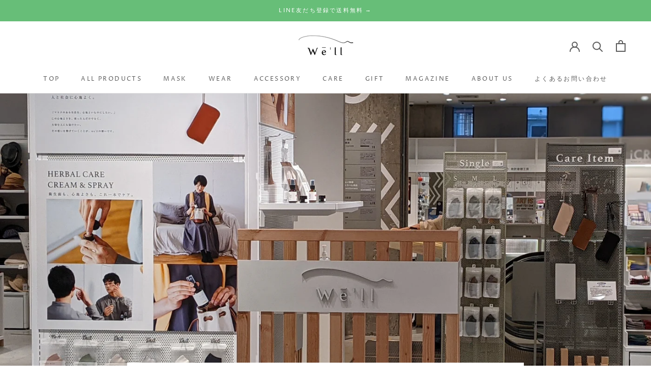

--- FILE ---
content_type: text/html; charset=utf-8
request_url: https://we-ll-mask.com/blogs/news/%E9%8A%80%E5%BA%A7%E3%83%AD%E3%83%95%E3%83%88%E3%81%A7pop-up-store%E9%96%8B%E5%82%AC
body_size: 61312
content:
<!doctype html>

<html class="no-js" lang="ja">
  <head>



    <meta charset="utf-8"> 
    <meta http-equiv="X-UA-Compatible" content="IE=edge,chrome=1">
    <meta name="viewport" content="width=device-width, initial-scale=1.0, height=device-height, minimum-scale=1.0, maximum-scale=1.0">
    <meta name="theme-color" content="">

    <title>
      銀座ロフトでPOP UP STORE開催！ &ndash; We&#39;ll
    </title><meta name="description" content="マスクの包み込むようなやさしい肌触り。どんなライフスタイルにも、自然になじむマスクケース。 丁寧な生活に欠かせない、スプレーやクリームなど、100％植物由来のケア用品。We‘llのある生活は、自分らしく過ごす心地よさを生み出します。通常オンラインストアでのみご購入いただけるマスクの肌触りも、触ってお試しいただけます。この機会にご覧ください。※お顔に直接、またはマスク越しのお試しはいただけません。会期：～2月14日（日）場所：3階 ファッション雑貨時間：銀座ロフト店営業時間に準じます。詳しくはHPでご確認ください。https://www.loft.co.jp/ginzaloft/"><link rel="canonical" href="https://we-ll-mask.com/blogs/news/%e9%8a%80%e5%ba%a7%e3%83%ad%e3%83%95%e3%83%88%e3%81%a7pop-up-store%e9%96%8b%e5%82%ac"><link rel="shortcut icon" href="//we-ll-mask.com/cdn/shop/files/well-favicon-01_96x.png?v=1614396020" type="image/png"><meta property="og:type" content="article">
  <meta property="og:title" content="銀座ロフトでPOP UP STORE開催！"><meta property="og:image" content="http://we-ll-mask.com/cdn/shop/articles/1224.jpg?v=1608799586">
    <meta property="og:image:secure_url" content="https://we-ll-mask.com/cdn/shop/articles/1224.jpg?v=1608799586">
    <meta property="og:image:width" content="3352">
    <meta property="og:image:height" content="2128"><meta property="og:description" content="マスクの包み込むようなやさしい肌触り。どんなライフスタイルにも、自然になじむマスクケース。 丁寧な生活に欠かせない、スプレーやクリームなど、100％植物由来のケア用品。We‘llのある生活は、自分らしく過ごす心地よさを生み出します。通常オンラインストアでのみご購入いただけるマスクの肌触りも、触ってお試しいただけます。この機会にご覧ください。※お顔に直接、またはマスク越しのお試しはいただけません。会期：～2月14日（日）場所：3階 ファッション雑貨時間：銀座ロフト店営業時間に準じます。詳しくはHPでご確認ください。https://www.loft.co.jp/ginzaloft/"><meta property="og:url" content="https://we-ll-mask.com/blogs/news/%e9%8a%80%e5%ba%a7%e3%83%ad%e3%83%95%e3%83%88%e3%81%a7pop-up-store%e9%96%8b%e5%82%ac">
<meta property="og:site_name" content="We&#39;ll"><meta name="twitter:card" content="summary"><meta name="twitter:title" content="銀座ロフトでPOP UP STORE開催！">
  <meta name="twitter:description" content="マスクの包み込むようなやさしい肌触り。どんなライフスタイルにも、自然になじむマスクケース。 丁寧な生活に欠かせない、スプレーやクリームなど、100％植物由来のケア用品。We‘llのある生活は、自分らしく過ごす心地よさを生み出します。通常オンラインストアでのみご購入いただけるマスクの肌触りも、触ってお試しいただけます。この機会にご覧ください。※お顔に直接、またはマスク越しのお試しはいただけません。会期：～2月14日（日）場所：3階 ファッション雑貨時間：銀座ロフト店営業時間に準じます。詳しくはHPでご確認ください。https://www.loft.co.jp/ginzaloft/"><meta name="twitter:image" content="https://we-ll-mask.com/cdn/shop/articles/1224_600x600_crop_center.jpg?v=1608799586">
    <style>
  @font-face {
  font-family: "Proza Libre";
  font-weight: 400;
  font-style: normal;
  font-display: fallback;
  src: url("//we-ll-mask.com/cdn/fonts/proza_libre/prozalibre_n4.f0507b32b728d57643b7359f19cd41165a2ba3ad.woff2") format("woff2"),
       url("//we-ll-mask.com/cdn/fonts/proza_libre/prozalibre_n4.11ea93e06205ad0e376283cb5b58368f304c1fe5.woff") format("woff");
}

  @font-face {
  font-family: "Nunito Sans";
  font-weight: 400;
  font-style: normal;
  font-display: fallback;
  src: url("//we-ll-mask.com/cdn/fonts/nunito_sans/nunitosans_n4.0276fe080df0ca4e6a22d9cb55aed3ed5ba6b1da.woff2") format("woff2"),
       url("//we-ll-mask.com/cdn/fonts/nunito_sans/nunitosans_n4.b4964bee2f5e7fd9c3826447e73afe2baad607b7.woff") format("woff");
}


  @font-face {
  font-family: "Nunito Sans";
  font-weight: 700;
  font-style: normal;
  font-display: fallback;
  src: url("//we-ll-mask.com/cdn/fonts/nunito_sans/nunitosans_n7.25d963ed46da26098ebeab731e90d8802d989fa5.woff2") format("woff2"),
       url("//we-ll-mask.com/cdn/fonts/nunito_sans/nunitosans_n7.d32e3219b3d2ec82285d3027bd673efc61a996c8.woff") format("woff");
}

  @font-face {
  font-family: "Nunito Sans";
  font-weight: 400;
  font-style: italic;
  font-display: fallback;
  src: url("//we-ll-mask.com/cdn/fonts/nunito_sans/nunitosans_i4.6e408730afac1484cf297c30b0e67c86d17fc586.woff2") format("woff2"),
       url("//we-ll-mask.com/cdn/fonts/nunito_sans/nunitosans_i4.c9b6dcbfa43622b39a5990002775a8381942ae38.woff") format("woff");
}

  @font-face {
  font-family: "Nunito Sans";
  font-weight: 700;
  font-style: italic;
  font-display: fallback;
  src: url("//we-ll-mask.com/cdn/fonts/nunito_sans/nunitosans_i7.8c1124729eec046a321e2424b2acf328c2c12139.woff2") format("woff2"),
       url("//we-ll-mask.com/cdn/fonts/nunito_sans/nunitosans_i7.af4cda04357273e0996d21184432bcb14651a64d.woff") format("woff");
}


  :root {
    --heading-font-family : "Proza Libre", sans-serif;
    --heading-font-weight : 400;
    --heading-font-style  : normal;

    --text-font-family : "Nunito Sans", sans-serif;
    --text-font-weight : 400;
    --text-font-style  : normal;

    --base-text-font-size   : 14px;
    --default-text-font-size: 14px;--background          : #ffffff;
    --background-rgb      : 255, 255, 255;
    --light-background    : #ffffff;
    --light-background-rgb: 255, 255, 255;
    --heading-color       : #5c5c5c;
    --text-color          : #5c5c5c;
    --text-color-rgb      : 92, 92, 92;
    --text-color-light    : #939393;
    --text-color-light-rgb: 147, 147, 147;
    --link-color          : #323232;
    --link-color-rgb      : 50, 50, 50;
    --border-color        : #e7e7e7;
    --border-color-rgb    : 231, 231, 231;

    --button-background    : #71533a;
    --button-background-rgb: 113, 83, 58;
    --button-text-color    : #ffffff;

    --header-background       : #ffffff;
    --header-heading-color    : #5c5c5c;
    --header-light-text-color : #939393;
    --header-border-color     : #e7e7e7;

    --footer-background    : #ffffff;
    --footer-text-color    : #939393;
    --footer-heading-color : #5c5c5c;
    --footer-border-color  : #efefef;

    --navigation-background      : #ffffff;
    --navigation-background-rgb  : 255, 255, 255;
    --navigation-text-color      : #5c5c5c;
    --navigation-text-color-light: rgba(92, 92, 92, 0.5);
    --navigation-border-color    : rgba(92, 92, 92, 0.25);

    --newsletter-popup-background     : #ffffff;
    --newsletter-popup-text-color     : #1c1b1b;
    --newsletter-popup-text-color-rgb : 28, 27, 27;

    --secondary-elements-background       : #5c5c5c;
    --secondary-elements-background-rgb   : 92, 92, 92;
    --secondary-elements-text-color       : #ffffff;
    --secondary-elements-text-color-light : rgba(255, 255, 255, 0.5);
    --secondary-elements-border-color     : rgba(255, 255, 255, 0.25);

    --product-sale-price-color    : #f94c43;
    --product-sale-price-color-rgb: 249, 76, 67;

    /* Products */

    --horizontal-spacing-four-products-per-row: 40px;
        --horizontal-spacing-two-products-per-row : 40px;

    --vertical-spacing-four-products-per-row: 60px;
        --vertical-spacing-two-products-per-row : 75px;

    /* Animation */
    --drawer-transition-timing: cubic-bezier(0.645, 0.045, 0.355, 1);
    --header-base-height: 80px; /* We set a default for browsers that do not support CSS variables */

    /* Cursors */
    --cursor-zoom-in-svg    : url(//we-ll-mask.com/cdn/shop/t/28/assets/cursor-zoom-in.svg?v=122378749701556440601667981565);
    --cursor-zoom-in-2x-svg : url(//we-ll-mask.com/cdn/shop/t/28/assets/cursor-zoom-in-2x.svg?v=50835523267676239671667981565);
  }
</style>

<script>
  // IE11 does not have support for CSS variables, so we have to polyfill them
  if (!(((window || {}).CSS || {}).supports && window.CSS.supports('(--a: 0)'))) {
    const script = document.createElement('script');
    script.type = 'text/javascript';
    script.src = 'https://cdn.jsdelivr.net/npm/css-vars-ponyfill@2';
    script.onload = function() {
      cssVars({});
    };

    document.getElementsByTagName('head')[0].appendChild(script);
  }
</script>

    <script>window.performance && window.performance.mark && window.performance.mark('shopify.content_for_header.start');</script><meta name="google-site-verification" content="vhKuLhpBsG7gb3UE7acB3STZHicmXQsEM2gYC74NbFM">
<meta id="shopify-digital-wallet" name="shopify-digital-wallet" content="/46221688993/digital_wallets/dialog">
<meta name="shopify-checkout-api-token" content="f03970c264a524541c1fcdbef727cee5">
<link rel="alternate" type="application/atom+xml" title="Feed" href="/blogs/news.atom" />
<script async="async" src="/checkouts/internal/preloads.js?locale=ja-JP"></script>
<link rel="preconnect" href="https://shop.app" crossorigin="anonymous">
<script async="async" src="https://shop.app/checkouts/internal/preloads.js?locale=ja-JP&shop_id=46221688993" crossorigin="anonymous"></script>
<script id="apple-pay-shop-capabilities" type="application/json">{"shopId":46221688993,"countryCode":"JP","currencyCode":"JPY","merchantCapabilities":["supports3DS"],"merchantId":"gid:\/\/shopify\/Shop\/46221688993","merchantName":"We'll","requiredBillingContactFields":["postalAddress","email","phone"],"requiredShippingContactFields":["postalAddress","email","phone"],"shippingType":"shipping","supportedNetworks":["visa","masterCard","amex","jcb","discover"],"total":{"type":"pending","label":"We'll","amount":"1.00"},"shopifyPaymentsEnabled":true,"supportsSubscriptions":true}</script>
<script id="shopify-features" type="application/json">{"accessToken":"f03970c264a524541c1fcdbef727cee5","betas":["rich-media-storefront-analytics"],"domain":"we-ll-mask.com","predictiveSearch":false,"shopId":46221688993,"locale":"ja"}</script>
<script>var Shopify = Shopify || {};
Shopify.shop = "takumiba.myshopify.com";
Shopify.locale = "ja";
Shopify.currency = {"active":"JPY","rate":"1.0"};
Shopify.country = "JP";
Shopify.theme = {"name":"Debut","id":131969646753,"schema_name":"Prestige","schema_version":"4.9.9","theme_store_id":855,"role":"main"};
Shopify.theme.handle = "null";
Shopify.theme.style = {"id":null,"handle":null};
Shopify.cdnHost = "we-ll-mask.com/cdn";
Shopify.routes = Shopify.routes || {};
Shopify.routes.root = "/";</script>
<script type="module">!function(o){(o.Shopify=o.Shopify||{}).modules=!0}(window);</script>
<script>!function(o){function n(){var o=[];function n(){o.push(Array.prototype.slice.apply(arguments))}return n.q=o,n}var t=o.Shopify=o.Shopify||{};t.loadFeatures=n(),t.autoloadFeatures=n()}(window);</script>
<script>
  window.ShopifyPay = window.ShopifyPay || {};
  window.ShopifyPay.apiHost = "shop.app\/pay";
  window.ShopifyPay.redirectState = null;
</script>
<script id="shop-js-analytics" type="application/json">{"pageType":"article"}</script>
<script defer="defer" async type="module" src="//we-ll-mask.com/cdn/shopifycloud/shop-js/modules/v2/client.init-shop-cart-sync_0MstufBG.ja.esm.js"></script>
<script defer="defer" async type="module" src="//we-ll-mask.com/cdn/shopifycloud/shop-js/modules/v2/chunk.common_jll-23Z1.esm.js"></script>
<script defer="defer" async type="module" src="//we-ll-mask.com/cdn/shopifycloud/shop-js/modules/v2/chunk.modal_HXih6-AF.esm.js"></script>
<script type="module">
  await import("//we-ll-mask.com/cdn/shopifycloud/shop-js/modules/v2/client.init-shop-cart-sync_0MstufBG.ja.esm.js");
await import("//we-ll-mask.com/cdn/shopifycloud/shop-js/modules/v2/chunk.common_jll-23Z1.esm.js");
await import("//we-ll-mask.com/cdn/shopifycloud/shop-js/modules/v2/chunk.modal_HXih6-AF.esm.js");

  window.Shopify.SignInWithShop?.initShopCartSync?.({"fedCMEnabled":true,"windoidEnabled":true});

</script>
<script>
  window.Shopify = window.Shopify || {};
  if (!window.Shopify.featureAssets) window.Shopify.featureAssets = {};
  window.Shopify.featureAssets['shop-js'] = {"shop-cart-sync":["modules/v2/client.shop-cart-sync_DN7iwvRY.ja.esm.js","modules/v2/chunk.common_jll-23Z1.esm.js","modules/v2/chunk.modal_HXih6-AF.esm.js"],"init-fed-cm":["modules/v2/client.init-fed-cm_DmZOWWut.ja.esm.js","modules/v2/chunk.common_jll-23Z1.esm.js","modules/v2/chunk.modal_HXih6-AF.esm.js"],"shop-cash-offers":["modules/v2/client.shop-cash-offers_HFfvn_Gz.ja.esm.js","modules/v2/chunk.common_jll-23Z1.esm.js","modules/v2/chunk.modal_HXih6-AF.esm.js"],"shop-login-button":["modules/v2/client.shop-login-button_BVN3pvk0.ja.esm.js","modules/v2/chunk.common_jll-23Z1.esm.js","modules/v2/chunk.modal_HXih6-AF.esm.js"],"pay-button":["modules/v2/client.pay-button_CyS_4GVi.ja.esm.js","modules/v2/chunk.common_jll-23Z1.esm.js","modules/v2/chunk.modal_HXih6-AF.esm.js"],"shop-button":["modules/v2/client.shop-button_zh22db91.ja.esm.js","modules/v2/chunk.common_jll-23Z1.esm.js","modules/v2/chunk.modal_HXih6-AF.esm.js"],"avatar":["modules/v2/client.avatar_BTnouDA3.ja.esm.js"],"init-windoid":["modules/v2/client.init-windoid_BlVJIuJ5.ja.esm.js","modules/v2/chunk.common_jll-23Z1.esm.js","modules/v2/chunk.modal_HXih6-AF.esm.js"],"init-shop-for-new-customer-accounts":["modules/v2/client.init-shop-for-new-customer-accounts_BqzwtUK7.ja.esm.js","modules/v2/client.shop-login-button_BVN3pvk0.ja.esm.js","modules/v2/chunk.common_jll-23Z1.esm.js","modules/v2/chunk.modal_HXih6-AF.esm.js"],"init-shop-email-lookup-coordinator":["modules/v2/client.init-shop-email-lookup-coordinator_DKDv3hKi.ja.esm.js","modules/v2/chunk.common_jll-23Z1.esm.js","modules/v2/chunk.modal_HXih6-AF.esm.js"],"init-shop-cart-sync":["modules/v2/client.init-shop-cart-sync_0MstufBG.ja.esm.js","modules/v2/chunk.common_jll-23Z1.esm.js","modules/v2/chunk.modal_HXih6-AF.esm.js"],"shop-toast-manager":["modules/v2/client.shop-toast-manager_BkVvTGW3.ja.esm.js","modules/v2/chunk.common_jll-23Z1.esm.js","modules/v2/chunk.modal_HXih6-AF.esm.js"],"init-customer-accounts":["modules/v2/client.init-customer-accounts_CZbUHFPX.ja.esm.js","modules/v2/client.shop-login-button_BVN3pvk0.ja.esm.js","modules/v2/chunk.common_jll-23Z1.esm.js","modules/v2/chunk.modal_HXih6-AF.esm.js"],"init-customer-accounts-sign-up":["modules/v2/client.init-customer-accounts-sign-up_C0QA8nCd.ja.esm.js","modules/v2/client.shop-login-button_BVN3pvk0.ja.esm.js","modules/v2/chunk.common_jll-23Z1.esm.js","modules/v2/chunk.modal_HXih6-AF.esm.js"],"shop-follow-button":["modules/v2/client.shop-follow-button_CSkbpFfm.ja.esm.js","modules/v2/chunk.common_jll-23Z1.esm.js","modules/v2/chunk.modal_HXih6-AF.esm.js"],"checkout-modal":["modules/v2/client.checkout-modal_rYdHFJTE.ja.esm.js","modules/v2/chunk.common_jll-23Z1.esm.js","modules/v2/chunk.modal_HXih6-AF.esm.js"],"shop-login":["modules/v2/client.shop-login_DeXIozZF.ja.esm.js","modules/v2/chunk.common_jll-23Z1.esm.js","modules/v2/chunk.modal_HXih6-AF.esm.js"],"lead-capture":["modules/v2/client.lead-capture_DGEoeVgo.ja.esm.js","modules/v2/chunk.common_jll-23Z1.esm.js","modules/v2/chunk.modal_HXih6-AF.esm.js"],"payment-terms":["modules/v2/client.payment-terms_BXPcfuME.ja.esm.js","modules/v2/chunk.common_jll-23Z1.esm.js","modules/v2/chunk.modal_HXih6-AF.esm.js"]};
</script>
<script>(function() {
  var isLoaded = false;
  function asyncLoad() {
    if (isLoaded) return;
    isLoaded = true;
    var urls = ["https:\/\/d10lpsik1i8c69.cloudfront.net\/w.js?shop=takumiba.myshopify.com","https:\/\/static.klaviyo.com\/onsite\/js\/klaviyo.js?company_id=XLXgXS\u0026shop=takumiba.myshopify.com","https:\/\/static.klaviyo.com\/onsite\/js\/klaviyo.js?company_id=V8uGk6\u0026shop=takumiba.myshopify.com","https:\/\/static.klaviyo.com\/onsite\/js\/klaviyo.js?company_id=RcV7KB\u0026shop=takumiba.myshopify.com","https:\/\/static.klaviyo.com\/onsite\/js\/klaviyo.js?company_id=UMLLft\u0026shop=takumiba.myshopify.com","https:\/\/static.klaviyo.com\/onsite\/js\/klaviyo.js?company_id=Uhqyzj\u0026shop=takumiba.myshopify.com","https:\/\/cdn-bundler.nice-team.net\/app\/js\/bundler.js?shop=takumiba.myshopify.com","https:\/\/cax.channel.io\/shopify\/plugins\/60034d2f-0116-4261-b0af-b3ff10e04126.js?shop=takumiba.myshopify.com","https:\/\/cdn.jsdelivr.net\/gh\/yunmuqing\/SmBdBWwTCrjyN3AE@latest\/mbAt2ktK3Dmszf6K.js?shop=takumiba.myshopify.com","https:\/\/cdn.shopify.com\/s\/files\/1\/0462\/2168\/8993\/t\/2\/assets\/tipo.booking.init.js?shop=takumiba.myshopify.com","https:\/\/cdn.shopify.com\/s\/files\/1\/0462\/2168\/8993\/t\/28\/assets\/subscribe-it.js?v=1671700084\u0026shop=takumiba.myshopify.com","https:\/\/cdn.nfcube.com\/instafeed-548b205b2fbe118d52063096be0d1024.js?shop=takumiba.myshopify.com","https:\/\/wrapin.prezenapps.com\/public\/js\/load-wrapin-v5-app.js?shop=takumiba.myshopify.com"];
    for (var i = 0; i < urls.length; i++) {
      var s = document.createElement('script');
      s.type = 'text/javascript';
      s.async = true;
      s.src = urls[i];
      var x = document.getElementsByTagName('script')[0];
      x.parentNode.insertBefore(s, x);
    }
  };
  if(window.attachEvent) {
    window.attachEvent('onload', asyncLoad);
  } else {
    window.addEventListener('load', asyncLoad, false);
  }
})();</script>
<script id="__st">var __st={"a":46221688993,"offset":32400,"reqid":"3ae696df-e13a-4543-8444-f5892cdf887e-1769356037","pageurl":"we-ll-mask.com\/blogs\/news\/%E9%8A%80%E5%BA%A7%E3%83%AD%E3%83%95%E3%83%88%E3%81%A7pop-up-store%E9%96%8B%E5%82%AC","s":"articles-393096134817","u":"f7d6bd68502d","p":"article","rtyp":"article","rid":393096134817};</script>
<script>window.ShopifyPaypalV4VisibilityTracking = true;</script>
<script id="captcha-bootstrap">!function(){'use strict';const t='contact',e='account',n='new_comment',o=[[t,t],['blogs',n],['comments',n],[t,'customer']],c=[[e,'customer_login'],[e,'guest_login'],[e,'recover_customer_password'],[e,'create_customer']],r=t=>t.map((([t,e])=>`form[action*='/${t}']:not([data-nocaptcha='true']) input[name='form_type'][value='${e}']`)).join(','),a=t=>()=>t?[...document.querySelectorAll(t)].map((t=>t.form)):[];function s(){const t=[...o],e=r(t);return a(e)}const i='password',u='form_key',d=['recaptcha-v3-token','g-recaptcha-response','h-captcha-response',i],f=()=>{try{return window.sessionStorage}catch{return}},m='__shopify_v',_=t=>t.elements[u];function p(t,e,n=!1){try{const o=window.sessionStorage,c=JSON.parse(o.getItem(e)),{data:r}=function(t){const{data:e,action:n}=t;return t[m]||n?{data:e,action:n}:{data:t,action:n}}(c);for(const[e,n]of Object.entries(r))t.elements[e]&&(t.elements[e].value=n);n&&o.removeItem(e)}catch(o){console.error('form repopulation failed',{error:o})}}const l='form_type',E='cptcha';function T(t){t.dataset[E]=!0}const w=window,h=w.document,L='Shopify',v='ce_forms',y='captcha';let A=!1;((t,e)=>{const n=(g='f06e6c50-85a8-45c8-87d0-21a2b65856fe',I='https://cdn.shopify.com/shopifycloud/storefront-forms-hcaptcha/ce_storefront_forms_captcha_hcaptcha.v1.5.2.iife.js',D={infoText:'hCaptchaによる保護',privacyText:'プライバシー',termsText:'利用規約'},(t,e,n)=>{const o=w[L][v],c=o.bindForm;if(c)return c(t,g,e,D).then(n);var r;o.q.push([[t,g,e,D],n]),r=I,A||(h.body.append(Object.assign(h.createElement('script'),{id:'captcha-provider',async:!0,src:r})),A=!0)});var g,I,D;w[L]=w[L]||{},w[L][v]=w[L][v]||{},w[L][v].q=[],w[L][y]=w[L][y]||{},w[L][y].protect=function(t,e){n(t,void 0,e),T(t)},Object.freeze(w[L][y]),function(t,e,n,w,h,L){const[v,y,A,g]=function(t,e,n){const i=e?o:[],u=t?c:[],d=[...i,...u],f=r(d),m=r(i),_=r(d.filter((([t,e])=>n.includes(e))));return[a(f),a(m),a(_),s()]}(w,h,L),I=t=>{const e=t.target;return e instanceof HTMLFormElement?e:e&&e.form},D=t=>v().includes(t);t.addEventListener('submit',(t=>{const e=I(t);if(!e)return;const n=D(e)&&!e.dataset.hcaptchaBound&&!e.dataset.recaptchaBound,o=_(e),c=g().includes(e)&&(!o||!o.value);(n||c)&&t.preventDefault(),c&&!n&&(function(t){try{if(!f())return;!function(t){const e=f();if(!e)return;const n=_(t);if(!n)return;const o=n.value;o&&e.removeItem(o)}(t);const e=Array.from(Array(32),(()=>Math.random().toString(36)[2])).join('');!function(t,e){_(t)||t.append(Object.assign(document.createElement('input'),{type:'hidden',name:u})),t.elements[u].value=e}(t,e),function(t,e){const n=f();if(!n)return;const o=[...t.querySelectorAll(`input[type='${i}']`)].map((({name:t})=>t)),c=[...d,...o],r={};for(const[a,s]of new FormData(t).entries())c.includes(a)||(r[a]=s);n.setItem(e,JSON.stringify({[m]:1,action:t.action,data:r}))}(t,e)}catch(e){console.error('failed to persist form',e)}}(e),e.submit())}));const S=(t,e)=>{t&&!t.dataset[E]&&(n(t,e.some((e=>e===t))),T(t))};for(const o of['focusin','change'])t.addEventListener(o,(t=>{const e=I(t);D(e)&&S(e,y())}));const B=e.get('form_key'),M=e.get(l),P=B&&M;t.addEventListener('DOMContentLoaded',(()=>{const t=y();if(P)for(const e of t)e.elements[l].value===M&&p(e,B);[...new Set([...A(),...v().filter((t=>'true'===t.dataset.shopifyCaptcha))])].forEach((e=>S(e,t)))}))}(h,new URLSearchParams(w.location.search),n,t,e,['guest_login'])})(!0,!0)}();</script>
<script integrity="sha256-4kQ18oKyAcykRKYeNunJcIwy7WH5gtpwJnB7kiuLZ1E=" data-source-attribution="shopify.loadfeatures" defer="defer" src="//we-ll-mask.com/cdn/shopifycloud/storefront/assets/storefront/load_feature-a0a9edcb.js" crossorigin="anonymous"></script>
<script crossorigin="anonymous" defer="defer" src="//we-ll-mask.com/cdn/shopifycloud/storefront/assets/shopify_pay/storefront-65b4c6d7.js?v=20250812"></script>
<script data-source-attribution="shopify.dynamic_checkout.dynamic.init">var Shopify=Shopify||{};Shopify.PaymentButton=Shopify.PaymentButton||{isStorefrontPortableWallets:!0,init:function(){window.Shopify.PaymentButton.init=function(){};var t=document.createElement("script");t.src="https://we-ll-mask.com/cdn/shopifycloud/portable-wallets/latest/portable-wallets.ja.js",t.type="module",document.head.appendChild(t)}};
</script>
<script data-source-attribution="shopify.dynamic_checkout.buyer_consent">
  function portableWalletsHideBuyerConsent(e){var t=document.getElementById("shopify-buyer-consent"),n=document.getElementById("shopify-subscription-policy-button");t&&n&&(t.classList.add("hidden"),t.setAttribute("aria-hidden","true"),n.removeEventListener("click",e))}function portableWalletsShowBuyerConsent(e){var t=document.getElementById("shopify-buyer-consent"),n=document.getElementById("shopify-subscription-policy-button");t&&n&&(t.classList.remove("hidden"),t.removeAttribute("aria-hidden"),n.addEventListener("click",e))}window.Shopify?.PaymentButton&&(window.Shopify.PaymentButton.hideBuyerConsent=portableWalletsHideBuyerConsent,window.Shopify.PaymentButton.showBuyerConsent=portableWalletsShowBuyerConsent);
</script>
<script data-source-attribution="shopify.dynamic_checkout.cart.bootstrap">document.addEventListener("DOMContentLoaded",(function(){function t(){return document.querySelector("shopify-accelerated-checkout-cart, shopify-accelerated-checkout")}if(t())Shopify.PaymentButton.init();else{new MutationObserver((function(e,n){t()&&(Shopify.PaymentButton.init(),n.disconnect())})).observe(document.body,{childList:!0,subtree:!0})}}));
</script>
<link id="shopify-accelerated-checkout-styles" rel="stylesheet" media="screen" href="https://we-ll-mask.com/cdn/shopifycloud/portable-wallets/latest/accelerated-checkout-backwards-compat.css" crossorigin="anonymous">
<style id="shopify-accelerated-checkout-cart">
        #shopify-buyer-consent {
  margin-top: 1em;
  display: inline-block;
  width: 100%;
}

#shopify-buyer-consent.hidden {
  display: none;
}

#shopify-subscription-policy-button {
  background: none;
  border: none;
  padding: 0;
  text-decoration: underline;
  font-size: inherit;
  cursor: pointer;
}

#shopify-subscription-policy-button::before {
  box-shadow: none;
}

      </style>

<script>window.performance && window.performance.mark && window.performance.mark('shopify.content_for_header.end');</script>

      <script type="text/javascript">
    var Tipo = Tipo || {};
    Tipo.Booking = Tipo.Booking || {};
    Tipo.Booking.appUrl = 'https://booking.tipo.io';
    Tipo.Booking.shop = {
      id: 18334,
      url : 'takumiba.myshopify.com',
      domain : 'we-ll-mask.com',
      settings : "{\"general\":{\"hide_add_to_cart\":\"2\",\"hide_buy_now\":\"2\",\"redirect_url\":null,\"allow_bring_more\":false,\"confirm_to\":\"checkout\",\"time_format\":\"24h\",\"multipleEmployees\":\"1\",\"multipleLocations\":\"1\",\"formatDate\":\"YYYY-MM-DD\",\"formatDateServe\":\"Y-m-d\",\"formatDateTime\":\"YYYY-MM-DD HH:mm\",\"formatTime\":\"HH:mm\",\"weekStart\":\"1\"},\"booking\":{\"text_price_color\":\"#ff0000\",\"timeBlock\":\"fixed\",\"stepping\":\"60\",\"font\":\"Arial\",\"primary_color\":\"#71533a\",\"cancel_button\":\"#ffffff\",\"text_color\":\"#4a4a4a\",\"calender_background_color\":\"#fafafa\",\"calender_text_color\":\"#9b9b9b\",\"day_off_color\":\"#e4e4e4\",\"time_slot_color\":\"#ebebeb\",\"time_slot_color_hover\":\"#71533a\",\"selected_time_slot_color\":\"#ffd153\",\"background_color_calendar\":\"#2b3360\",\"background_image\":\"601b7936ccbb1_1612413238.jpg\",\"selected_day_color\":\"#71533a\",\"time_slot_color_selected\":\"#71533a\",\"background_color_box_message_time_slot_no_available\":\"#e9e9e9\",\"text_color_text_box_message_time_slot_no_available\":\"#424242\",\"time_slot_no_available_color\":\"#a3a3a3\",\"sortProduct\":{\"type\":1,\"sortProductAuto\":\"asc\",\"sortProductManually\":[\"6049817165985\"]},\"statusDefault\":\"3\"},\"translation\":{\"languageDatepicker\":\"ja-JP\",\"customDatePickerDays\":\"Sunday, Monday, Tuesday, Wednesday, Thursday, Friday, Saturday\",\"customDatePickerDaysShort\":\"Sun, Mon, Tue, Wed, Thu, Fri, Sat\",\"customDatePickerDaysMin\":\"Su, Mo, Tu, We, Th, Fr, Sa\",\"customDatePickerMonths\":\"January, February, March, April, May, June, July, August, September, October, November, December\",\"customDatePickerMonthsShort\":\"Jan, Feb, Mar, Apr, May, Jun, Jul, Aug, Sep, Oct, Nov, Dec\",\"widget\":{\"default\":{\"please_select\":\"\\u4e0a\\u8a18\\u3092\\u78ba\\u8a8d\\u3057\\u3066\\u4e88\\u7d04\\u3059\\u308b\",\"training\":\"Training\",\"trainer\":\"Trainer\",\"bringing_anyone\":\"Bringing anyone with you?\",\"num_of_additional\":\"Number of Additional People\",\"date_and_time\":\"\\u65e5\\u4ed8\\u3092\\u9078\\u629e\",\"continue\":\"\\u6b21\\u3078\",\"total_price\":\"\\u5408\\u8a08\",\"confirm\":\"\\u4e88\\u7d04\\u3059\\u308b\",\"cancel\":\"Cancel\",\"thank_you\":\"Thank you! Your booking is completed\",\"date\":\"\\u65e5\\u4ed8\",\"time\":\"\\u6642\\u9593\",\"datetime\":\"\\u65e5\\u4ed8\\u6642\\u523b\",\"duration\":\"\\u671f\\u9593\",\"location\":\"\\u5834\\u6240\",\"first_name\":\"First name\",\"last_name\":\"Last name\",\"phone\":\"Phone\",\"email\":\"Email\",\"address\":\"Address\",\"address_2\":\"Address 2\",\"status\":\"\\u30b9\\u30c6\\u30fc\\u30bf\\u30b9\",\"country\":\"Country\",\"full_name\":\"Fullname\",\"product\":\"\\u30d7\\u30e9\\u30f3\\u540d\",\"product_placeholder\":\"\\u30d7\\u30e9\\u30f3\\u3092\\u9078\\u629e\\u3057\\u3066\\u304f\\u3060\\u3055\\u3044\",\"variant\":\"Variant\",\"variant_placeholder\":\"Select your variant\",\"location_placeholder\":\"\\u4e88\\u7d04\\u5834\\u6240\\u3092\\u9078\\u3093\\u3067\\u304f\\u3060\\u3055\\u3044\",\"employee\":\"\\u4e88\\u7d04\\u4eba\\u6570\",\"employee_placeholder\":\"\\u4e88\\u7d04\\u5834\\u6240\\u3068\\u5408\\u308f\\u305b\\u3066\\u9078\\u629e\\u3057\\u3066\\u304f\\u3060\\u3055\\u3044\",\"quantity\":\"\\u6570\\u91cf\",\"back\":\"\\u623b\\u308b\",\"payment\":\"\\u304a\\u652f\\u6255\\u3044\",\"you_can_only_bring\":\"You can only bring {number} people\",\"not_available\":\"Selected service is currently not available.\",\"no_employee\":\"\\u5e97\\u54e1\\u7121\",\"no_location\":\"\\u5834\\u6240\\u6307\\u5b9a\\u7121\",\"is_required\":\"\\u5fc5\\u9808\\u9805\\u76ee\",\"valid_phone_number\":\"\\u6b63\\u3057\\u3044\\u96fb\\u8a71\\u756a\\u53f7\\u3092\\u5165\\u529b\\u3057\\u3066\\u304f\\u3060\\u3055\\u3044\\u3002\",\"valid_email\":\"\\u6b63\\u3057\\u3044\\u30e1\\u30fc\\u30eb\\u30a2\\u30c9\\u30ec\\u30b9\\u3092\\u5165\\u529b\\u3057\\u3066\\u304f\\u3060\\u3055\\u3044\\u3002\",\"time_slot_no_available\":\"\\u3053\\u306e\\u6642\\u9593\\u306f\\u4e88\\u7d04\\u3067\\u304d\\u307e\\u305b\\u3093\\u3002\\u7a7a\\u304d\\u6642\\u9593\\u3092\\u9078\\u629e\\u304f\\u3060\\u3055\\u3044\\u3002\",\"price\":\"\\u4fa1\\u683c\",\"export_file_isc\":\"ICS\\u30d5\\u30a1\\u30a4\\u30eb\\u306e\\u66f8\\u304d\\u51fa\\u3057\",\"confirm_free_booking_successfully\":\"\\u3054\\u4e88\\u7d04\\u3042\\u308a\\u304c\\u3068\\u3046\\u3054\\u3056\\u3044\\u307e\\u3059\\u3002\",\"confirm_free_booking_unsuccessfully\":\"\\u4f55\\u304b\\u9593\\u9055\\u3063\\u3066\\u3044\\u307e\\u3059\\u3002\",\"duration_unit\":\"\\u5206\",\"bookingHistory\":\"\\u4e88\\u7d04\\u6b74\"}},\"price\":\"Price\",\"not_available\":\"Selected training is currently not available.\"},\"integrate\":{\"zapier\":{\"cretaeOrUpdateUrl\":null,\"deleteUrl\":null}},\"free_form\":{\"first_name\":{\"enable\":true,\"label\":\"\\u6027\",\"required\":true},\"last_name\":{\"enable\":true,\"label\":\"\\u540d\",\"required\":true},\"phone_number\":{\"enable\":true,\"label\":\"\\u96fb\\u8a71\\u756a\\u53f7\",\"required\":true},\"email\":{\"label\":\"\\u30e1\\u30fc\\u30eb\\u30a2\\u30c9\\u30ec\\u30b9\",\"required\":true,\"enable\":true}}}",
      locale: 'en',
      plan : {"id":7,"version":"2","plan":"FREE","feature":"{\"employee\":1,\"product\":1,\"location\":1,\"extraFieldSet\":false,\"hideBrand\":false,\"trialDay\":\"0\",\"trialDayOld\":\"0\",\"priceOld\":\"0\",\"googleCalendar\":false,\"zoom\":false}","price":"0.00","type":"month","status":1,"created_at":null,"updated_at":"2022-01-21 02:21:05"}
    };
    Tipo.Booking.locale = "ja";
    Tipo.Booking.countryCode = ['jp'];
    

    

    Tipo.Booking.settings = {"general":{"hide_add_to_cart":"2","hide_buy_now":"2","redirect_url":null,"allow_bring_more":false,"confirm_to":"checkout","time_format":"24h","multipleEmployees":"1","multipleLocations":"1","formatDate":"YYYY-MM-DD","formatDateServe":"Y-m-d","formatDateTime":"YYYY-MM-DD HH:mm","formatTime":"HH:mm","weekStart":"1"},"booking":{"text_price_color":"#ff0000","timeBlock":"fixed","stepping":"60","font":"Arial","primary_color":"#71533a","cancel_button":"#ffffff","text_color":"#4a4a4a","calender_background_color":"#fafafa","calender_text_color":"#9b9b9b","day_off_color":"#e4e4e4","time_slot_color":"#ebebeb","time_slot_color_hover":"#71533a","selected_time_slot_color":"#ffd153","background_color_calendar":"#2b3360","background_image":"601b7936ccbb1_1612413238.jpg","selected_day_color":"#71533a","time_slot_color_selected":"#71533a","background_color_box_message_time_slot_no_available":"#e9e9e9","text_color_text_box_message_time_slot_no_available":"#424242","time_slot_no_available_color":"#a3a3a3","sortProduct":{"type":1,"sortProductAuto":"asc","sortProductManually":["6049817165985"]},"statusDefault":"3"},"translation":{"languageDatepicker":"ja-JP","customDatePickerDays":"Sunday, Monday, Tuesday, Wednesday, Thursday, Friday, Saturday","customDatePickerDaysShort":"Sun, Mon, Tue, Wed, Thu, Fri, Sat","customDatePickerDaysMin":"Su, Mo, Tu, We, Th, Fr, Sa","customDatePickerMonths":"January, February, March, April, May, June, July, August, September, October, November, December","customDatePickerMonthsShort":"Jan, Feb, Mar, Apr, May, Jun, Jul, Aug, Sep, Oct, Nov, Dec","widget":{"default":{"please_select":"\u4e0a\u8a18\u3092\u78ba\u8a8d\u3057\u3066\u4e88\u7d04\u3059\u308b","training":"Training","trainer":"Trainer","bringing_anyone":"Bringing anyone with you?","num_of_additional":"Number of Additional People","date_and_time":"\u65e5\u4ed8\u3092\u9078\u629e","continue":"\u6b21\u3078","total_price":"\u5408\u8a08","confirm":"\u4e88\u7d04\u3059\u308b","cancel":"Cancel","thank_you":"Thank you! Your booking is completed","date":"\u65e5\u4ed8","time":"\u6642\u9593","datetime":"\u65e5\u4ed8\u6642\u523b","duration":"\u671f\u9593","location":"\u5834\u6240","first_name":"First name","last_name":"Last name","phone":"Phone","email":"Email","address":"Address","address_2":"Address 2","status":"\u30b9\u30c6\u30fc\u30bf\u30b9","country":"Country","full_name":"Fullname","product":"\u30d7\u30e9\u30f3\u540d","product_placeholder":"\u30d7\u30e9\u30f3\u3092\u9078\u629e\u3057\u3066\u304f\u3060\u3055\u3044","variant":"Variant","variant_placeholder":"Select your variant","location_placeholder":"\u4e88\u7d04\u5834\u6240\u3092\u9078\u3093\u3067\u304f\u3060\u3055\u3044","employee":"\u4e88\u7d04\u4eba\u6570","employee_placeholder":"\u4e88\u7d04\u5834\u6240\u3068\u5408\u308f\u305b\u3066\u9078\u629e\u3057\u3066\u304f\u3060\u3055\u3044","quantity":"\u6570\u91cf","back":"\u623b\u308b","payment":"\u304a\u652f\u6255\u3044","you_can_only_bring":"You can only bring {number} people","not_available":"Selected service is currently not available.","no_employee":"\u5e97\u54e1\u7121","no_location":"\u5834\u6240\u6307\u5b9a\u7121","is_required":"\u5fc5\u9808\u9805\u76ee","valid_phone_number":"\u6b63\u3057\u3044\u96fb\u8a71\u756a\u53f7\u3092\u5165\u529b\u3057\u3066\u304f\u3060\u3055\u3044\u3002","valid_email":"\u6b63\u3057\u3044\u30e1\u30fc\u30eb\u30a2\u30c9\u30ec\u30b9\u3092\u5165\u529b\u3057\u3066\u304f\u3060\u3055\u3044\u3002","time_slot_no_available":"\u3053\u306e\u6642\u9593\u306f\u4e88\u7d04\u3067\u304d\u307e\u305b\u3093\u3002\u7a7a\u304d\u6642\u9593\u3092\u9078\u629e\u304f\u3060\u3055\u3044\u3002","price":"\u4fa1\u683c","export_file_isc":"ICS\u30d5\u30a1\u30a4\u30eb\u306e\u66f8\u304d\u51fa\u3057","confirm_free_booking_successfully":"\u3054\u4e88\u7d04\u3042\u308a\u304c\u3068\u3046\u3054\u3056\u3044\u307e\u3059\u3002","confirm_free_booking_unsuccessfully":"\u4f55\u304b\u9593\u9055\u3063\u3066\u3044\u307e\u3059\u3002","duration_unit":"\u5206","bookingHistory":"\u4e88\u7d04\u6b74"}},"price":"Price","not_available":"Selected training is currently not available."},"free_form":{"first_name":{"enable":true,"label":"\u6027","required":true},"last_name":{"enable":true,"label":"\u540d","required":true},"phone_number":{"enable":true,"label":"\u96fb\u8a71\u756a\u53f7","required":true},"email":{"label":"\u30e1\u30fc\u30eb\u30a2\u30c9\u30ec\u30b9","required":true,"enable":true}},"languageDatepicker":{"days":["\u65e5\u66dc\u65e5","\u6708\u66dc\u65e5","\u706b\u66dc\u65e5","\u6c34\u66dc\u65e5","\u6728\u66dc\u65e5","\u91d1\u66dc\u65e5","\u571f\u66dc\u65e5"],"daysShort":["\u65e5\u66dc","\u6708\u66dc","\u706b\u66dc","\u6c34\u66dc","\u6728\u66dc","\u91d1\u66dc","\u571f\u66dc"],"daysMin":["\u65e5","\u6708","\u706b","\u6c34","\u6728","\u91d1","\u571f"],"months":["\u4e00\u6708","\u4e8c\u6708","\u4e09\u6708","\u56db\u6708","\u4e94\u6708","\u516d\u6708","\u4e03\u6708","\u516b\u6708","\u4e5d\u6708","\u5341\u6708","\u5341\u4e00\u6708","\u5341\u4e8c\u6708"],"monthsShort":["1\u6708","2\u6708","3\u6708","4\u6708","5\u6708","6\u6708","7\u6708","8\u6708","9\u6708","10\u6708","11\u6708","12\u6708"]}}
  Tipo.Booking.page = {
    type : 'article'
  };
  Tipo.Booking.money_format = '¥{{amount_no_decimals}}';
  Tipo.Booking.timezone = {
    shop : 'Asia/Tokyo',
    server : 'UTC'
  }
  Tipo.Booking.configs = {
    products : [{"id":"6049817165985","title":"\u3010\u4e88\u7d04\u30113D\u30ab\u30b9\u30bf\u30e0\u30e1\u30a4\u30c9\u30de\u30b9\u30af","handle":"customorder-reserve","capacity":{"rule":{"40949094088865":1},"type":"variant"},"extra_filed_set_id":null,"note":"\u203b\u6700\u7d42\u753b\u9762\u306e\u300c\u4e88\u7d04\u3059\u308b\u300d\u30dc\u30bf\u30f3\u306f1\u5ea6\u3060\u3051\u62bc\u3057\u3066\u4e0b\u3055\u3044\u3002","is_free":1,"available_time_basis":"employees","duration":{"type":"variant","rule":[{"duration":30,"value":"40949094088865"}]},"location_ids":[21994],"employee_ids":[27018]}],
    locations : [{"id":21994,"name":"We'll STORE GINZA","employee_ids":[27018]}],
    employees : [{"id":27018,"first_name":"We'll STORE GINZA","last_name":"1\u540d","avatar":"noimg.png","location_ids":[21994]}]
  };
  Tipo.Booking.trans = Tipo.Booking.settings.translation.widget[Tipo.Booking.locale] || Tipo.Booking.settings.translation.widget.default
</script>
<textarea style="display:none !important" class="tipo-money-format">¥{{amount_no_decimals}}</textarea>
<style>
  .tpb-booking-form *{
    font-family: Arial;
  }
  .tpb-booking-form .copyright{
    display: none;
  }
  .tpb-booking-form .tpb-box .tpb-form-control .tpb-text-price{
    color: #ff0000;
  }
  .tpb-booking-form .tpb-box .tpb-form-control label,
  .tpb-booking-form .tpb-box .tpb-form-control #tpb-message-bring_qty,
  .tpb-booking-form .tpb-box .tpb-form-control .ss-single-selected,
  .tpb-booking-form .tpb-box .tpb-form-control #tpb-productTitle-input,
  .tpb-booking-form .tpb-box .extra-fields .element,
  .tpb-booking-form .tpb-box .extra-fields .element label,
  .tpb-booking-form .tpb-box .extra-fields .element input,
  .tpb-booking-form .tpb-box .extra-fields .element textarea,
  .tpb-booking-form .tpb-box .extra-fields .element select,
  .tpb-booking-form .tpb-box .label,
  .tpb-booking-form .tpb-box .booking-info{
    color: #4a4a4a;
  }
  .tpb-booking-form .tpb-box .content .step1 {
    background-image: url('https://cdn.shopify.com/s/files/1/0462/2168/8993/t/2/assets/tipo.booking.img-background.601b7936ccbb1_1612413238.jpg');
  }
  .tpb-booking-form .tpb-box .content .step1 .inner-step h5{
    color: #4a4a4a;
  }
  .tpb-message_not-available,
  .tpb-message_not-available .dismiss svg {
    color: #4a4a4a;
  }
  .tpb-box .action .continue-button,
  .tpb-box .action .confirm-button,
  .tpb-box .action .confirm-button.loading .spinner{
    background-color: #71533a;
  }
  .tpb-box .action .back-button{
    color: #4a4a4a;
  }
  .tpb-form-control.price p {
    color: #4a4a4a;
  }

  /* Next Step */
  .tpb-box .content .step2{
    background: #fafafa;
  }
  .tpb-box .content .confirm .product-info .title,
  .tpb-box .content .confirm .booking-info,
  .tpb-box .content .confirm .booking-info label
  .tpb-box .content .confirm .extra-fields .element *,
  .tpb-box .content .confirm .extra-fields .element .ss-single-selected,
  .tpb-box .content .confirm .extra-fields .tpb-radio-group,
  .tpb-box .content .confirm .extra-fields .tpb-radio-group [type="radio"]:not(:checked) + label,
  .tpb-box .content .confirm .subtotal > .g-row ,
  .success_message_when_free_booking,
  .tpb-wrapper-btnExport,
  .tpb-wrapper-btnExport .tpb-btnExport .tpb-btnExport-title .tpb-btnExport-title_text,
  .infoBooking,
  .infoBooking label,
  .confirmBookingFree_action,
  .confirmBookingFree_action a div span,
  {
    color: #4a4a4a;
  }
  .tpb-box .content .confirm .extra-fields .tpb-checkbox .ctx:hover span:first-child
  .tpb-box .content .confirm .extra-fields .tpb-checkbox .inp-box:checked + .ctx span:first-child
  {
    border-color: #4a4a4a;
  }
  .tpb-box .content .confirm .extra-fields .tpb-radio-group [type="radio"]:checked + label:after,
  .tpb-box .content .confirm .extra-fields .tpb-checkbox .inp-box:checked + .ctx span:first-child{
    background: #4a4a4a;
  }
  .tpb-box .content .confirm .subtotal > .g-row .value{
    color: #71533a;
  }
  .tpb-datepicker .datepicker-panel > ul > li {
    color: #9b9b9b;
  }
  .tpb-datepicker .datepicker-panel > ul > li:hover{
    background: #71533a;
  }
  .tpb-datepicker .datepicker-panel > ul > li.disabled{
    color: #e4e4e4;
  }
  .tpb-datepicker .datepicker-panel > ul > li.picked{
    background: #71533a;
  }
  .tpb-timepicker .radiobtn{
    color: #9b9b9b;
  }
  .tpb-timepicker .radiobtn .tooltip{
    background-color: #e9e9e9;
    color: #424242;
  }
  .tpb-timepicker .radiobtn label{
    background: #ebebeb;
    color: #9b9b9b;
  }
  .tpb-timepicker .radiobtn label:hover {
    background: #71533a;
  }
  .tpb-timepicker .radiobtn label.disabled {
    background: #a3a3a3;
  }
  .tpb-timepicker .radiobtn input[type="radio"]:checked + label,
  .tpb-timepicker .radiobtn input[type="checkbox"]:checked + label {
    background: #71533a;
  }

  /* History */
  #tpb-history-booking * {
    font-family: Arial;
  }
  #tpb-history-booking .tpb-table tr th{
    color: #4a4a4a;
  }
  #tpb-history-booking .copyright {
    display: none;
  }
</style>
<script src='//we-ll-mask.com/cdn/shop/t/28/assets/tipo.booking.index.min.js?v=173566804081937924661667981565' defer ></script>

    <link rel="stylesheet" href="//we-ll-mask.com/cdn/shop/t/28/assets/theme.css?v=170169013469300770231667981565">

    <link href="//we-ll-mask.com/cdn/shop/t/28/assets/slick.css?v=98340474046176884051667981565" rel="stylesheet" type="text/css" media="all" />
    <link href="//we-ll-mask.com/cdn/shop/t/28/assets/tryfiton.css?v=133683837704304401071667981565" rel="stylesheet" type="text/css" media="all" />
    <link href="//we-ll-mask.com/cdn/shop/t/28/assets/tryfiton-sp.css?v=174319626912461930761667981565" rel="stylesheet" type="text/css" media="all" />
    <link href="//we-ll-mask.com/cdn/shop/t/28/assets/spray.css?v=39436727774166990231667981565" rel="stylesheet" type="text/css" media="all" />
    <link href="//we-ll-mask.com/cdn/shop/t/28/assets/lp.css?v=11501617033008420331667981565" rel="stylesheet" type="text/css" media="all" />
    <link href="//we-ll-mask.com/cdn/shop/t/28/assets/lp-sp.css?v=42501955097810356341667981565" rel="stylesheet" type="text/css" media="all" />
    <link href="//we-ll-mask.com/cdn/shop/t/28/assets/fit-image-only.css?v=48406056119468093241667981565" rel="stylesheet" type="text/css" media="all" />

    <script>
      // This allows to expose several variables to the global scope, to be used in scripts
      window.theme = {
        pageType: "article",
        moneyFormat: "¥{{amount_no_decimals}}",
        moneyWithCurrencyFormat: "¥{{amount_no_decimals}} JPY",
        productImageSize: "natural",
        searchMode: "product",
        showPageTransition: false,
        showElementStaggering: true,
        showImageZooming: true
      };

      window.routes = {
        rootUrl: "\/",
        cartUrl: "\/cart",
        cartAddUrl: "\/cart\/add",
        cartChangeUrl: "\/cart\/change",
        searchUrl: "\/search",
        productRecommendationsUrl: "\/recommendations\/products"
      };

      window.languages = {
        cartAddNote: "注文メモを追加する",
        cartEditNote: "注文メモを変更する",
        productImageLoadingError: "この画像を読み込めませんでした。ページを更新してください。",
        productFormAddToCart: "カートに追加する",
        productFormUnavailable: "ご利用いただけません",
        productFormSoldOut: "品切れ",
        shippingEstimatorOneResult: "1つのオプションが利用可能：",
        shippingEstimatorMoreResults: "{{count}}つのオプションが利用可能：",
        shippingEstimatorNoResults: "該当する配送料が見つかりません"
      };

      window.lazySizesConfig = {
        loadHidden: false,
        hFac: 0.5,
        expFactor: 2,
        ricTimeout: 150,
        lazyClass: 'Image--lazyLoad',
        loadingClass: 'Image--lazyLoading',
        loadedClass: 'Image--lazyLoaded'
      };

      document.documentElement.className = document.documentElement.className.replace('no-js', 'js');
      document.documentElement.style.setProperty('--window-height', window.innerHeight + 'px');

      // We do a quick detection of some features (we could use Modernizr but for so little...)
      (function() {
        document.documentElement.className += ((window.CSS && window.CSS.supports('(position: sticky) or (position: -webkit-sticky)')) ? ' supports-sticky' : ' no-supports-sticky');
        document.documentElement.className += (window.matchMedia('(-moz-touch-enabled: 1), (hover: none)')).matches ? ' no-supports-hover' : ' supports-hover';
      }());
    </script>

    <script src="//we-ll-mask.com/cdn/shop/t/28/assets/lazysizes.min.js?v=174358363404432586981667981565" async></script><script src="https://polyfill-fastly.net/v3/polyfill.min.js?unknown=polyfill&features=fetch,Element.prototype.closest,Element.prototype.remove,Element.prototype.classList,Array.prototype.includes,Array.prototype.fill,Object.assign,CustomEvent,IntersectionObserver,IntersectionObserverEntry,URL" defer></script>
    <script src="//we-ll-mask.com/cdn/shop/t/28/assets/libs.min.js?v=26178543184394469741667981565" defer></script>
    <script src="//we-ll-mask.com/cdn/shop/t/28/assets/theme.js?v=82768244930329758801667981565" defer></script>
    <script src="//we-ll-mask.com/cdn/shop/t/28/assets/custom.js?v=183944157590872491501667981565" defer></script>

    <script>
      (function () {
        window.onpageshow = function() {
          if (window.theme.showPageTransition) {
            var pageTransition = document.querySelector('.PageTransition');

            if (pageTransition) {
              pageTransition.style.visibility = 'visible';
              pageTransition.style.opacity = '0';
            }
          }

          // When the page is loaded from the cache, we have to reload the cart content
          document.documentElement.dispatchEvent(new CustomEvent('cart:refresh', {
            bubbles: true
          }));
        };
      })();
    </script>

    
  <script type="application/ld+json">
  {
    "@context": "http://schema.org",
    "@type": "BlogPosting",
    "mainEntityOfPage": "/blogs/news/%E9%8A%80%E5%BA%A7%E3%83%AD%E3%83%95%E3%83%88%E3%81%A7pop-up-store%E9%96%8B%E5%82%AC",
    "articleSection": "NEWS",
    "keywords": "",
    "headline": "銀座ロフトでPOP UP STORE開催！",
    "description": "マスクの包み込むようなやさしい肌触り。どんなライフスタイルにも、自然になじむマスクケース。 丁寧な生活に欠かせない、スプレーやクリームなど、100％植物由来のケア用品。We‘llのある生活は、自分らしく過ごす心地よさを生み出します。通常オンラインストアでのみご購入いただけるマスクの肌触りも、触ってお試しいただけます。この機会にご覧ください。※お顔に直接、またはマスク越しのお試しはいただけません。会期：～2月14日（日）場所：3階 ファッション雑貨時間：銀座ロフト店営業時間に準じます。詳しくはHPでご確認ください。https:\/\/www.loft.co.jp\/ginzaloft\/",
    "dateCreated": "2020-12-24T17:46:25",
    "datePublished": "2020-12-24T17:46:24",
    "dateModified": "2020-12-24T17:46:24",
    "image": {
      "@type": "ImageObject",
      "url": "https://we-ll-mask.com/cdn/shop/articles/1224_1024x.jpg?v=1608799586",
      "image": "https://we-ll-mask.com/cdn/shop/articles/1224_1024x.jpg?v=1608799586",
      "name": "銀座ロフトでPOP UP STORE開催！",
      "width": "1024",
      "height": "1024"
    },
    "author": {
      "@type": "Person",
      "name": "yuto yamada",
      "givenName": "yuto",
      "familyName": "yamada"
    },
    "publisher": {
      "@type": "Organization",
      "name": "We\u0026#39;ll"
    },
    "commentCount": 0,
    "comment": []
  }
  </script>



  <script type="application/ld+json">
  {
    "@context": "http://schema.org",
    "@type": "BreadcrumbList",
  "itemListElement": [{
      "@type": "ListItem",
      "position": 1,
      "name": "Translation missing: ja.general.breadcrumb.home",
      "item": "https://we-ll-mask.com"
    },{
          "@type": "ListItem",
          "position": 2,
          "name": "NEWS",
          "item": "https://we-ll-mask.com/blogs/news"
        }, {
          "@type": "ListItem",
          "position": 3,
          "name": "NEWS",
          "item": "https://we-ll-mask.com/blogs/news/%E9%8A%80%E5%BA%A7%E3%83%AD%E3%83%95%E3%83%88%E3%81%A7pop-up-store%E9%96%8B%E5%82%AC"
        }]
  }
  </script>

    <script src="https://ajax.googleapis.com/ajax/libs/jquery/3.4.1/jquery.min.js"></script>


<script>window.__pagefly_analytics_settings__={"acceptTracking":false};</script>
    

   
<!-- Start of Judge.me Core -->
<link rel="dns-prefetch" href="https://cdn.judge.me/">
<script data-cfasync='false' class='jdgm-settings-script'>window.jdgmSettings={"pagination":5,"disable_web_reviews":true,"badge_no_review_text":"レビューなし","badge_n_reviews_text":"{{ n }}件のレビュー","badge_star_color":"#71533a","hide_badge_preview_if_no_reviews":true,"badge_hide_text":false,"enforce_center_preview_badge":false,"widget_title":"カスタマーレビュー","widget_open_form_text":"レビューを書く","widget_close_form_text":"レビューをキャンセル","widget_refresh_page_text":"ページを更新","widget_summary_text":"{{ number_of_reviews }}件のレビューに基づく","widget_no_review_text":"最初のレビューを書きましょう","widget_name_field_text":"表示名","widget_verified_name_field_text":"名前（一般公開）","widget_name_placeholder_text":"表示名","widget_required_field_error_text":"このフィールドは必須です。","widget_email_field_text":"メールアドレス","widget_verified_email_field_text":"メールアドレス（非公開、編集不可）","widget_email_placeholder_text":"あなたのメールアドレス（非公開）","widget_email_field_error_text":"有効なメールアドレスを入力してください。","widget_rating_field_text":"評価","widget_review_title_field_text":"レビュータイトル","widget_review_title_placeholder_text":"レビューにタイトルをつける","widget_review_body_field_text":"レビュー内容","widget_review_body_placeholder_text":"ここに書き始めてください...","widget_pictures_field_text":"写真/動画（任意）","widget_submit_review_text":"レビューを送信","widget_submit_verified_review_text":"送信","widget_submit_success_msg_with_auto_publish":"ありがとうございます！数分後にページを更新して、あなたのレビューを確認してください。\u003ca href='https://judge.me/login' target='_blank' rel='nofollow noopener'\u003eJudge.me\u003c/a\u003eにログインすることで、レビューの削除や編集ができます。","widget_submit_success_msg_no_auto_publish":"ありがとうございます！あなたのレビューはショップ管理者の承認を得た後に公開されます。\u003ca href='https://judge.me/login' target='_blank' rel='nofollow noopener'\u003eJudge.me\u003c/a\u003eにログインすることで、レビューの削除や編集ができます。","widget_show_default_reviews_out_of_total_text":"{{ n_reviews }}件のレビューのうち{{ n_reviews_shown }}件を表示しています。","widget_show_all_link_text":"すべて表示","widget_show_less_link_text":"表示を減らす","widget_author_said_text":"{{ reviewer_name }}の言葉：","widget_days_text":"{{ n }}日前","widget_weeks_text":"{{ n }}週間前","widget_months_text":"{{ n }}ヶ月前","widget_years_text":"{{ n }}年前","widget_yesterday_text":"昨日","widget_today_text":"今日","widget_replied_text":"\u003e\u003e {{ shop_name }}の返信：","widget_read_more_text":"続きを読む","widget_reviewer_name_as_initial":"","widget_rating_filter_color":"","widget_rating_filter_see_all_text":"すべてのレビューを見る","widget_sorting_most_recent_text":"最新順","widget_sorting_highest_rating_text":"最高評価順","widget_sorting_lowest_rating_text":"最低評価順","widget_sorting_with_pictures_text":"写真付きのみ","widget_sorting_most_helpful_text":"最も役立つ順","widget_open_question_form_text":"質問する","widget_reviews_subtab_text":"レビュー","widget_questions_subtab_text":"質問","widget_question_label_text":"質問","widget_answer_label_text":"回答","widget_question_placeholder_text":"ここに質問を書いてください","widget_submit_question_text":"質問を送信","widget_question_submit_success_text":"ご質問ありがとうございます！回答があり次第ご連絡いたします。","widget_star_color":"#71533a","verified_badge_text":"認証済み","verified_badge_bg_color":"","verified_badge_text_color":"","verified_badge_placement":"removed","widget_review_max_height":"","widget_hide_border":true,"widget_social_share":false,"widget_thumb":false,"widget_review_location_show":false,"widget_location_format":"country_iso_code","all_reviews_include_out_of_store_products":true,"all_reviews_out_of_store_text":"（ストア外）","all_reviews_pagination":100,"all_reviews_product_name_prefix_text":"について","enable_review_pictures":false,"enable_question_anwser":false,"widget_theme":"leex","review_date_format":"dd/mm/yy","default_sort_method":"most-recent","widget_product_reviews_subtab_text":"製品レビュー","widget_shop_reviews_subtab_text":"ショップレビュー","widget_other_products_reviews_text":"他の製品のレビュー","widget_store_reviews_subtab_text":"ショップレビュー","widget_no_store_reviews_text":"この店舗はまだレビューを受け取っていません","widget_web_restriction_product_reviews_text":"この製品に対するレビューはまだありません","widget_no_items_text":"アイテムが見つかりません","widget_show_more_text":"もっと見る","widget_write_a_store_review_text":"ストアレビューを書く","widget_other_languages_heading":"他の言語のレビュー","widget_translate_review_text":"レビューを{{ language }}に翻訳","widget_translating_review_text":"翻訳中...","widget_show_original_translation_text":"原文を表示 ({{ language }})","widget_translate_review_failed_text":"レビューを翻訳できませんでした。","widget_translate_review_retry_text":"再試行","widget_translate_review_try_again_later_text":"後でもう一度お試しください","show_product_url_for_grouped_product":false,"widget_sorting_pictures_first_text":"写真を最初に","show_pictures_on_all_rev_page_mobile":false,"show_pictures_on_all_rev_page_desktop":false,"floating_tab_hide_mobile_install_preference":false,"floating_tab_button_name":"★ レビュー","floating_tab_title":"お客様の声","floating_tab_button_color":"","floating_tab_button_background_color":"","floating_tab_url":"","floating_tab_url_enabled":true,"floating_tab_tab_style":"text","all_reviews_text_badge_text":"お客様は当店を{{ shop.metafields.judgeme.all_reviews_count }}件のレビューに基づいて{{ shop.metafields.judgeme.all_reviews_rating | round: 1 }}/5と評価しています。","all_reviews_text_badge_text_branded_style":"{{ shop.metafields.judgeme.all_reviews_count }}件のレビューに基づいて5つ星中{{ shop.metafields.judgeme.all_reviews_rating | round: 1 }}つ星","is_all_reviews_text_badge_a_link":false,"show_stars_for_all_reviews_text_badge":false,"all_reviews_text_badge_url":"","all_reviews_text_style":"text","all_reviews_text_color_style":"judgeme_brand_color","all_reviews_text_color":"#108474","all_reviews_text_show_jm_brand":true,"featured_carousel_show_header":true,"featured_carousel_title":"お客様の声","testimonials_carousel_title":"お客様の声","videos_carousel_title":"お客様の声","cards_carousel_title":"お客様の声","featured_carousel_count_text":"{{ n }}件のレビューから","featured_carousel_add_link_to_all_reviews_page":false,"featured_carousel_url":"","featured_carousel_show_images":true,"featured_carousel_autoslide_interval":5,"featured_carousel_arrows_on_the_sides":false,"featured_carousel_height":250,"featured_carousel_width":80,"featured_carousel_image_size":0,"featured_carousel_image_height":250,"featured_carousel_arrow_color":"#eeeeee","verified_count_badge_style":"vintage","verified_count_badge_orientation":"horizontal","verified_count_badge_color_style":"judgeme_brand_color","verified_count_badge_color":"#108474","is_verified_count_badge_a_link":false,"verified_count_badge_url":"","verified_count_badge_show_jm_brand":true,"widget_rating_preset_default":5,"widget_first_sub_tab":"product-reviews","widget_show_histogram":true,"widget_histogram_use_custom_color":false,"widget_pagination_use_custom_color":false,"widget_star_use_custom_color":true,"widget_verified_badge_use_custom_color":false,"widget_write_review_use_custom_color":false,"picture_reminder_submit_button":"Upload Pictures","enable_review_videos":false,"mute_video_by_default":false,"widget_sorting_videos_first_text":"動画を最初に","widget_review_pending_text":"保留中","featured_carousel_items_for_large_screen":3,"social_share_options_order":"Facebook,Twitter","remove_microdata_snippet":true,"disable_json_ld":false,"enable_json_ld_products":false,"preview_badge_show_question_text":false,"preview_badge_no_question_text":"質問なし","preview_badge_n_question_text":"{{ number_of_questions }}件の質問","qa_badge_show_icon":false,"qa_badge_position":"same-row","remove_judgeme_branding":false,"widget_add_search_bar":false,"widget_search_bar_placeholder":"検索","widget_sorting_verified_only_text":"認証済みのみ","featured_carousel_theme":"default","featured_carousel_show_rating":true,"featured_carousel_show_title":true,"featured_carousel_show_body":true,"featured_carousel_show_date":false,"featured_carousel_show_reviewer":true,"featured_carousel_show_product":false,"featured_carousel_header_background_color":"#108474","featured_carousel_header_text_color":"#ffffff","featured_carousel_name_product_separator":"reviewed","featured_carousel_full_star_background":"#108474","featured_carousel_empty_star_background":"#dadada","featured_carousel_vertical_theme_background":"#f9fafb","featured_carousel_verified_badge_enable":false,"featured_carousel_verified_badge_color":"#108474","featured_carousel_border_style":"round","featured_carousel_review_line_length_limit":3,"featured_carousel_more_reviews_button_text":"さらにレビューを読む","featured_carousel_view_product_button_text":"製品を見る","all_reviews_page_load_reviews_on":"scroll","all_reviews_page_load_more_text":"さらにレビューを読み込む","disable_fb_tab_reviews":false,"enable_ajax_cdn_cache":false,"widget_public_name_text":"のように公開表示","default_reviewer_name":"John Smith","default_reviewer_name_has_non_latin":true,"widget_reviewer_anonymous":"匿名","medals_widget_title":"Judge.me レビューメダル","medals_widget_background_color":"#f9fafb","medals_widget_position":"footer_all_pages","medals_widget_border_color":"#f9fafb","medals_widget_verified_text_position":"left","medals_widget_use_monochromatic_version":false,"medals_widget_elements_color":"#108474","show_reviewer_avatar":true,"widget_invalid_yt_video_url_error_text":"YouTubeビデオURLではありません","widget_max_length_field_error_text":"{0}文字以内で入力してください。","widget_show_country_flag":false,"widget_show_collected_via_shop_app":true,"widget_verified_by_shop_badge_style":"light","widget_verified_by_shop_text":"ショップによって認証","widget_show_photo_gallery":false,"widget_load_with_code_splitting":true,"widget_ugc_install_preference":false,"widget_ugc_title":"私たちが作り、あなたが共有","widget_ugc_subtitle":"タグ付けすると、あなたの写真が私たちのページで特集されます","widget_ugc_arrows_color":"#ffffff","widget_ugc_primary_button_text":"今すぐ購入","widget_ugc_primary_button_background_color":"#108474","widget_ugc_primary_button_text_color":"#ffffff","widget_ugc_primary_button_border_width":"0","widget_ugc_primary_button_border_style":"none","widget_ugc_primary_button_border_color":"#108474","widget_ugc_primary_button_border_radius":"25","widget_ugc_secondary_button_text":"さらに読み込む","widget_ugc_secondary_button_background_color":"#ffffff","widget_ugc_secondary_button_text_color":"#108474","widget_ugc_secondary_button_border_width":"2","widget_ugc_secondary_button_border_style":"solid","widget_ugc_secondary_button_border_color":"#108474","widget_ugc_secondary_button_border_radius":"25","widget_ugc_reviews_button_text":"レビューを見る","widget_ugc_reviews_button_background_color":"#ffffff","widget_ugc_reviews_button_text_color":"#108474","widget_ugc_reviews_button_border_width":"2","widget_ugc_reviews_button_border_style":"solid","widget_ugc_reviews_button_border_color":"#108474","widget_ugc_reviews_button_border_radius":"25","widget_ugc_reviews_button_link_to":"judgeme-reviews-page","widget_ugc_show_post_date":true,"widget_ugc_max_width":"800","widget_rating_metafield_value_type":true,"widget_primary_color":"#108474","widget_enable_secondary_color":false,"widget_secondary_color":"#edf5f5","widget_summary_average_rating_text":"5つ星中{{ average_rating }}つ星","widget_media_grid_title":"お客様の写真と動画","widget_media_grid_see_more_text":"もっと見る","widget_round_style":false,"widget_show_product_medals":true,"widget_verified_by_judgeme_text":"Judge.meによって認証","widget_show_store_medals":true,"widget_verified_by_judgeme_text_in_store_medals":"Judge.meによって認証","widget_media_field_exceed_quantity_message":"申し訳ありませんが、1つのレビューにつき{{ max_media }}つまでしか受け付けられません。","widget_media_field_exceed_limit_message":"{{ file_name }}が大きすぎます。{{ size_limit }}MB未満の{{ media_type }}を選択してください。","widget_review_submitted_text":"レビューが送信されました！","widget_question_submitted_text":"質問が送信されました！","widget_close_form_text_question":"キャンセル","widget_write_your_answer_here_text":"ここに回答を書いてください","widget_enabled_branded_link":true,"widget_show_collected_by_judgeme":false,"widget_reviewer_name_color":"","widget_write_review_text_color":"","widget_write_review_bg_color":"","widget_collected_by_judgeme_text":"Judge.meによって収集","widget_pagination_type":"standard","widget_load_more_text":"さらに読み込む","widget_load_more_color":"#108474","widget_full_review_text":"完全なレビュー","widget_read_more_reviews_text":"さらにレビューを読む","widget_read_questions_text":"質問を読む","widget_questions_and_answers_text":"質問と回答","widget_verified_by_text":"認証元","widget_verified_text":"認証済み","widget_number_of_reviews_text":"{{ number_of_reviews }}件のレビュー","widget_back_button_text":"戻る","widget_next_button_text":"次へ","widget_custom_forms_filter_button":"フィルター","custom_forms_style":"vertical","widget_show_review_information":false,"how_reviews_are_collected":"レビューの収集方法は？","widget_show_review_keywords":false,"widget_gdpr_statement":"あなたのデータの使用方法：あなたが残したレビューについてのみ、必要な場合にのみご連絡いたします。レビューを送信することで、Judge.meの\u003ca href='https://judge.me/terms' target='_blank' rel='nofollow noopener'\u003e利用規約\u003c/a\u003e、\u003ca href='https://judge.me/privacy' target='_blank' rel='nofollow noopener'\u003eプライバシーポリシー\u003c/a\u003e、\u003ca href='https://judge.me/content-policy' target='_blank' rel='nofollow noopener'\u003eコンテンツポリシー\u003c/a\u003eに同意したことになります。","widget_multilingual_sorting_enabled":false,"widget_translate_review_content_enabled":false,"widget_translate_review_content_method":"manual","popup_widget_review_selection":"automatically_with_pictures","popup_widget_round_border_style":true,"popup_widget_show_title":true,"popup_widget_show_body":true,"popup_widget_show_reviewer":false,"popup_widget_show_product":true,"popup_widget_show_pictures":true,"popup_widget_use_review_picture":true,"popup_widget_show_on_home_page":true,"popup_widget_show_on_product_page":true,"popup_widget_show_on_collection_page":true,"popup_widget_show_on_cart_page":true,"popup_widget_position":"bottom_left","popup_widget_first_review_delay":5,"popup_widget_duration":5,"popup_widget_interval":5,"popup_widget_review_count":5,"popup_widget_hide_on_mobile":true,"review_snippet_widget_round_border_style":true,"review_snippet_widget_card_color":"#FFFFFF","review_snippet_widget_slider_arrows_background_color":"#FFFFFF","review_snippet_widget_slider_arrows_color":"#000000","review_snippet_widget_star_color":"#108474","show_product_variant":false,"all_reviews_product_variant_label_text":"バリエーション: ","widget_show_verified_branding":false,"widget_ai_summary_title":"お客様の声","widget_ai_summary_disclaimer":"最近のカスタマーレビューに基づくAI搭載レビュー要約","widget_show_ai_summary":false,"widget_show_ai_summary_bg":false,"widget_show_review_title_input":true,"redirect_reviewers_invited_via_email":"review_widget","request_store_review_after_product_review":false,"request_review_other_products_in_order":false,"review_form_color_scheme":"default","review_form_corner_style":"square","review_form_star_color":{},"review_form_text_color":"#333333","review_form_background_color":"#ffffff","review_form_field_background_color":"#fafafa","review_form_button_color":{},"review_form_button_text_color":"#ffffff","review_form_modal_overlay_color":"#000000","review_content_screen_title_text":"この製品をどのように評価しますか？","review_content_introduction_text":"あなたの体験について少し共有していただけると嬉しいです。","store_review_form_title_text":"このストアをどのように評価しますか？","store_review_form_introduction_text":"あなたの体験について少し共有していただけると嬉しいです。","show_review_guidance_text":true,"one_star_review_guidance_text":"悪い","five_star_review_guidance_text":"素晴らしい","customer_information_screen_title_text":"あなたについて","customer_information_introduction_text":"あなたについてもっと教えてください。","custom_questions_screen_title_text":"あなたの体験について詳しく","custom_questions_introduction_text":"あなたの体験についてより詳しく理解するための質問がいくつかあります。","review_submitted_screen_title_text":"レビューありがとうございます！","review_submitted_screen_thank_you_text":"現在処理中です。まもなくストアに表示されます。","review_submitted_screen_email_verification_text":"今送信したリンクをクリックしてメールアドレスを確認してください。これにより、レビューの信頼性を保つことができます。","review_submitted_request_store_review_text":"私たちとのお買い物体験を共有していただけませんか？","review_submitted_review_other_products_text":"これらの商品をレビューしていただけませんか？","store_review_screen_title_text":"あなたの購入体験を共有しますか？","store_review_introduction_text":"あなたのフィードバックを重視し、改善に活用します。あなたの思いや提案を共有してください。","reviewer_media_screen_title_picture_text":"写真を共有","reviewer_media_introduction_picture_text":"レビューを裏付ける写真をアップロードしてください。","reviewer_media_screen_title_video_text":"ビデオを共有","reviewer_media_introduction_video_text":"レビューを裏付けるビデオをアップロードしてください。","reviewer_media_screen_title_picture_or_video_text":"写真またはビデオを共有","reviewer_media_introduction_picture_or_video_text":"レビューを裏付ける写真またはビデオをアップロードしてください。","reviewer_media_youtube_url_text":"ここにYoutubeのURLを貼り付けてください","advanced_settings_next_step_button_text":"次へ","advanced_settings_close_review_button_text":"閉じる","modal_write_review_flow":false,"write_review_flow_required_text":"必須","write_review_flow_privacy_message_text":"個人情報を厳守します。","write_review_flow_anonymous_text":"匿名レビュー","write_review_flow_visibility_text":"これは他のお客様には表示されません。","write_review_flow_multiple_selection_help_text":"お好きなだけ選択してください","write_review_flow_single_selection_help_text":"一つのオプションを選択してください","write_review_flow_required_field_error_text":"この項目は必須です","write_review_flow_invalid_email_error_text":"有効なメールアドレスを入力してください","write_review_flow_max_length_error_text":"最大{{ max_length }}文字。","write_review_flow_media_upload_text":"\u003cb\u003eクリックしてアップロード\u003c/b\u003eまたはドラッグ\u0026ドロップ","write_review_flow_gdpr_statement":"必要な場合にのみ、あなたのレビューについてご連絡いたします。レビューを送信することで、当社の\u003ca href='https://judge.me/terms' target='_blank' rel='nofollow noopener'\u003e利用規約\u003c/a\u003eおよび\u003ca href='https://judge.me/privacy' target='_blank' rel='nofollow noopener'\u003eプライバシーポリシー\u003c/a\u003eに同意したものとみなされます。","rating_only_reviews_enabled":false,"show_negative_reviews_help_screen":false,"new_review_flow_help_screen_rating_threshold":3,"negative_review_resolution_screen_title_text":"もっと教えてください","negative_review_resolution_text":"お客様の体験は私たちにとって重要です。ご購入に問題がございましたら、私たちがサポートいたします。お気軽にお問い合わせください。状況を改善する機会をいただければ幸いです。","negative_review_resolution_button_text":"お問い合わせ","negative_review_resolution_proceed_with_review_text":"レビューを残す","negative_review_resolution_subject":"{{ shop_name }}での購入に関する問題。{{ order_name }}","preview_badge_collection_page_install_status":false,"widget_review_custom_css":"","preview_badge_custom_css":"","preview_badge_stars_count":"5-stars","featured_carousel_custom_css":"","floating_tab_custom_css":"","all_reviews_widget_custom_css":"","medals_widget_custom_css":"","verified_badge_custom_css":"","all_reviews_text_custom_css":"","transparency_badges_collected_via_store_invite":false,"transparency_badges_from_another_provider":false,"transparency_badges_collected_from_store_visitor":false,"transparency_badges_collected_by_verified_review_provider":false,"transparency_badges_earned_reward":false,"transparency_badges_collected_via_store_invite_text":"ストア招待によるレビュー収集","transparency_badges_from_another_provider_text":"他のプロバイダーからのレビュー収集","transparency_badges_collected_from_store_visitor_text":"ストア訪問者からのレビュー収集","transparency_badges_written_in_google_text":"Googleで書かれたレビュー","transparency_badges_written_in_etsy_text":"Etsyで書かれたレビュー","transparency_badges_written_in_shop_app_text":"Shop Appで書かれたレビュー","transparency_badges_earned_reward_text":"将来の購入に対する報酬を獲得したレビュー","product_review_widget_per_page":10,"widget_store_review_label_text":"ストアレビュー","checkout_comment_extension_title_on_product_page":"Customer Comments","checkout_comment_extension_num_latest_comment_show":5,"checkout_comment_extension_format":"name_and_timestamp","checkout_comment_customer_name":"last_initial","checkout_comment_comment_notification":true,"preview_badge_collection_page_install_preference":false,"preview_badge_home_page_install_preference":false,"preview_badge_product_page_install_preference":false,"review_widget_install_preference":"","review_carousel_install_preference":false,"floating_reviews_tab_install_preference":"none","verified_reviews_count_badge_install_preference":false,"all_reviews_text_install_preference":false,"review_widget_best_location":true,"judgeme_medals_install_preference":false,"review_widget_revamp_enabled":false,"review_widget_qna_enabled":false,"review_widget_header_theme":"minimal","review_widget_widget_title_enabled":true,"review_widget_header_text_size":"medium","review_widget_header_text_weight":"regular","review_widget_average_rating_style":"compact","review_widget_bar_chart_enabled":true,"review_widget_bar_chart_type":"numbers","review_widget_bar_chart_style":"standard","review_widget_expanded_media_gallery_enabled":false,"review_widget_reviews_section_theme":"standard","review_widget_image_style":"thumbnails","review_widget_review_image_ratio":"square","review_widget_stars_size":"medium","review_widget_verified_badge":"standard_text","review_widget_review_title_text_size":"medium","review_widget_review_text_size":"medium","review_widget_review_text_length":"medium","review_widget_number_of_columns_desktop":3,"review_widget_carousel_transition_speed":5,"review_widget_custom_questions_answers_display":"always","review_widget_button_text_color":"#FFFFFF","review_widget_text_color":"#000000","review_widget_lighter_text_color":"#7B7B7B","review_widget_corner_styling":"soft","review_widget_review_word_singular":"レビュー","review_widget_review_word_plural":"レビュー","review_widget_voting_label":"役立つ？","review_widget_shop_reply_label":"{{ shop_name }}からの返信：","review_widget_filters_title":"フィルター","qna_widget_question_word_singular":"質問","qna_widget_question_word_plural":"質問","qna_widget_answer_reply_label":"{{ answerer_name }}からの返信：","qna_content_screen_title_text":"この商品について質問","qna_widget_question_required_field_error_text":"質問を入力してください。","qna_widget_flow_gdpr_statement":"必要な場合にのみ、あなたの質問についてご連絡いたします。質問を送信することで、当社の\u003ca href='https://judge.me/terms' target='_blank' rel='nofollow noopener'\u003e利用規約\u003c/a\u003eおよび\u003ca href='https://judge.me/privacy' target='_blank' rel='nofollow noopener'\u003eプライバシーポリシー\u003c/a\u003eに同意したものとみなされます。","qna_widget_question_submitted_text":"質問ありがとうございます！","qna_widget_close_form_text_question":"閉じる","qna_widget_question_submit_success_text":"あなたの質問に回答が届いたら、あなたにメールでお知らせします。","all_reviews_widget_v2025_enabled":false,"all_reviews_widget_v2025_header_theme":"default","all_reviews_widget_v2025_widget_title_enabled":true,"all_reviews_widget_v2025_header_text_size":"medium","all_reviews_widget_v2025_header_text_weight":"regular","all_reviews_widget_v2025_average_rating_style":"compact","all_reviews_widget_v2025_bar_chart_enabled":true,"all_reviews_widget_v2025_bar_chart_type":"numbers","all_reviews_widget_v2025_bar_chart_style":"standard","all_reviews_widget_v2025_expanded_media_gallery_enabled":false,"all_reviews_widget_v2025_show_store_medals":true,"all_reviews_widget_v2025_show_photo_gallery":true,"all_reviews_widget_v2025_show_review_keywords":false,"all_reviews_widget_v2025_show_ai_summary":false,"all_reviews_widget_v2025_show_ai_summary_bg":false,"all_reviews_widget_v2025_add_search_bar":false,"all_reviews_widget_v2025_default_sort_method":"most-recent","all_reviews_widget_v2025_reviews_per_page":10,"all_reviews_widget_v2025_reviews_section_theme":"default","all_reviews_widget_v2025_image_style":"thumbnails","all_reviews_widget_v2025_review_image_ratio":"square","all_reviews_widget_v2025_stars_size":"medium","all_reviews_widget_v2025_verified_badge":"bold_badge","all_reviews_widget_v2025_review_title_text_size":"medium","all_reviews_widget_v2025_review_text_size":"medium","all_reviews_widget_v2025_review_text_length":"medium","all_reviews_widget_v2025_number_of_columns_desktop":3,"all_reviews_widget_v2025_carousel_transition_speed":5,"all_reviews_widget_v2025_custom_questions_answers_display":"always","all_reviews_widget_v2025_show_product_variant":false,"all_reviews_widget_v2025_show_reviewer_avatar":true,"all_reviews_widget_v2025_reviewer_name_as_initial":"","all_reviews_widget_v2025_review_location_show":false,"all_reviews_widget_v2025_location_format":"","all_reviews_widget_v2025_show_country_flag":false,"all_reviews_widget_v2025_verified_by_shop_badge_style":"light","all_reviews_widget_v2025_social_share":false,"all_reviews_widget_v2025_social_share_options_order":"Facebook,Twitter,LinkedIn,Pinterest","all_reviews_widget_v2025_pagination_type":"standard","all_reviews_widget_v2025_button_text_color":"#FFFFFF","all_reviews_widget_v2025_text_color":"#000000","all_reviews_widget_v2025_lighter_text_color":"#7B7B7B","all_reviews_widget_v2025_corner_styling":"soft","all_reviews_widget_v2025_title":"カスタマーレビュー","all_reviews_widget_v2025_ai_summary_title":"お客様がこのストアについて言っていること","all_reviews_widget_v2025_no_review_text":"最初のレビューを書きましょう","platform":"shopify","branding_url":"https://app.judge.me/reviews/stores/we-ll-mask.com","branding_text":"Powered by Judge.me","locale":"en","reply_name":"We'll","widget_version":"2.1","footer":true,"autopublish":true,"review_dates":true,"enable_custom_form":true,"shop_use_review_site":true,"shop_locale":"ja","enable_multi_locales_translations":false,"show_review_title_input":true,"review_verification_email_status":"never","can_be_branded":true,"reply_name_text":"We'll"};</script> <style class='jdgm-settings-style'>﻿.jdgm-xx{left:0}:not(.jdgm-prev-badge__stars)>.jdgm-star{color:#71533a}.jdgm-histogram .jdgm-star.jdgm-star{color:#71533a}.jdgm-preview-badge .jdgm-star.jdgm-star{color:#71533a}.jdgm-widget .jdgm-write-rev-link{display:none}.jdgm-widget .jdgm-rev-widg[data-number-of-reviews='0']{display:none}.jdgm-prev-badge[data-average-rating='0.00']{display:none !important}.jdgm-widget.jdgm-all-reviews-widget,.jdgm-widget .jdgm-rev-widg{border:none;padding:0}.jdgm-author-all-initials{display:none !important}.jdgm-author-last-initial{display:none !important}.jdgm-rev-widg__title{visibility:hidden}.jdgm-rev-widg__summary-text{visibility:hidden}.jdgm-prev-badge__text{visibility:hidden}.jdgm-rev__replier:before{content:'We&#39;ll'}.jdgm-rev__prod-link-prefix:before{content:'について'}.jdgm-rev__variant-label:before{content:'バリエーション: '}.jdgm-rev__out-of-store-text:before{content:'（ストア外）'}@media only screen and (min-width: 768px){.jdgm-rev__pics .jdgm-rev_all-rev-page-picture-separator,.jdgm-rev__pics .jdgm-rev__product-picture{display:none}}@media only screen and (max-width: 768px){.jdgm-rev__pics .jdgm-rev_all-rev-page-picture-separator,.jdgm-rev__pics .jdgm-rev__product-picture{display:none}}.jdgm-preview-badge[data-template="product"]{display:none !important}.jdgm-preview-badge[data-template="collection"]{display:none !important}.jdgm-preview-badge[data-template="index"]{display:none !important}.jdgm-verified-count-badget[data-from-snippet="true"]{display:none !important}.jdgm-carousel-wrapper[data-from-snippet="true"]{display:none !important}.jdgm-all-reviews-text[data-from-snippet="true"]{display:none !important}.jdgm-medals-section[data-from-snippet="true"]{display:none !important}.jdgm-ugc-media-wrapper[data-from-snippet="true"]{display:none !important}.jdgm-rev__transparency-badge[data-badge-type="review_collected_via_store_invitation"]{display:none !important}.jdgm-rev__transparency-badge[data-badge-type="review_collected_from_another_provider"]{display:none !important}.jdgm-rev__transparency-badge[data-badge-type="review_collected_from_store_visitor"]{display:none !important}.jdgm-rev__transparency-badge[data-badge-type="review_written_in_etsy"]{display:none !important}.jdgm-rev__transparency-badge[data-badge-type="review_written_in_google_business"]{display:none !important}.jdgm-rev__transparency-badge[data-badge-type="review_written_in_shop_app"]{display:none !important}.jdgm-rev__transparency-badge[data-badge-type="review_earned_for_future_purchase"]{display:none !important}
</style> <style class='jdgm-settings-style'></style> <script data-cfasync="false" type="text/javascript" async src="https://cdnwidget.judge.me/shopify_v2/leex.js" id="judgeme_widget_leex_js"></script>
<link id="judgeme_widget_leex_css" rel="stylesheet" type="text/css" media="nope!" onload="this.media='all'" href="https://cdnwidget.judge.me/shopify_v2/leex.css">

  
  
  
  <style class='jdgm-miracle-styles'>
  @-webkit-keyframes jdgm-spin{0%{-webkit-transform:rotate(0deg);-ms-transform:rotate(0deg);transform:rotate(0deg)}100%{-webkit-transform:rotate(359deg);-ms-transform:rotate(359deg);transform:rotate(359deg)}}@keyframes jdgm-spin{0%{-webkit-transform:rotate(0deg);-ms-transform:rotate(0deg);transform:rotate(0deg)}100%{-webkit-transform:rotate(359deg);-ms-transform:rotate(359deg);transform:rotate(359deg)}}@font-face{font-family:'JudgemeStar';src:url("[data-uri]") format("woff");font-weight:normal;font-style:normal}.jdgm-star{font-family:'JudgemeStar';display:inline !important;text-decoration:none !important;padding:0 4px 0 0 !important;margin:0 !important;font-weight:bold;opacity:1;-webkit-font-smoothing:antialiased;-moz-osx-font-smoothing:grayscale}.jdgm-star:hover{opacity:1}.jdgm-star:last-of-type{padding:0 !important}.jdgm-star.jdgm--on:before{content:"\e000"}.jdgm-star.jdgm--off:before{content:"\e001"}.jdgm-star.jdgm--half:before{content:"\e002"}.jdgm-widget *{margin:0;line-height:1.4;-webkit-box-sizing:border-box;-moz-box-sizing:border-box;box-sizing:border-box;-webkit-overflow-scrolling:touch}.jdgm-hidden{display:none !important;visibility:hidden !important}.jdgm-temp-hidden{display:none}.jdgm-spinner{width:40px;height:40px;margin:auto;border-radius:50%;border-top:2px solid #eee;border-right:2px solid #eee;border-bottom:2px solid #eee;border-left:2px solid #ccc;-webkit-animation:jdgm-spin 0.8s infinite linear;animation:jdgm-spin 0.8s infinite linear}.jdgm-prev-badge{display:block !important}

</style>


  
  
   


<script data-cfasync='false' class='jdgm-script'>
!function(e){window.jdgm=window.jdgm||{},jdgm.CDN_HOST="https://cdn.judge.me/",
jdgm.docReady=function(d){(e.attachEvent?"complete"===e.readyState:"loading"!==e.readyState)?
setTimeout(d,0):e.addEventListener("DOMContentLoaded",d)},jdgm.loadCSS=function(d,t,o,s){
!o&&jdgm.loadCSS.requestedUrls.indexOf(d)>=0||(jdgm.loadCSS.requestedUrls.push(d),
(s=e.createElement("link")).rel="stylesheet",s.class="jdgm-stylesheet",s.media="nope!",
s.href=d,s.onload=function(){this.media="all",t&&setTimeout(t)},e.body.appendChild(s))},
jdgm.loadCSS.requestedUrls=[],jdgm.loadJS=function(e,d){var t=new XMLHttpRequest;
t.onreadystatechange=function(){4===t.readyState&&(Function(t.response)(),d&&d(t.response))},
t.open("GET",e),t.send()},jdgm.docReady((function(){(window.jdgmLoadCSS||e.querySelectorAll(
".jdgm-widget, .jdgm-all-reviews-page").length>0)&&(jdgmSettings.widget_load_with_code_splitting?
parseFloat(jdgmSettings.widget_version)>=3?jdgm.loadCSS(jdgm.CDN_HOST+"widget_v3/base.css"):
jdgm.loadCSS(jdgm.CDN_HOST+"widget/base.css"):jdgm.loadCSS(jdgm.CDN_HOST+"shopify_v2.css"),
jdgm.loadJS(jdgm.CDN_HOST+"loader.js"))}))}(document);
</script>

<noscript><link rel="stylesheet" type="text/css" media="all" href="https://cdn.judge.me/shopify_v2.css"></noscript>
<!-- End of Judge.me Core -->


    
<script type="text/javascript" src="//trj.valuecommerce.com/vclp.js" async></script>

  <script>window.is_hulkpo_installed=true</script>
                  <script src="//we-ll-mask.com/cdn/shop/t/28/assets/bss-file-configdata.js?v=19453381437224918031671376476" type="text/javascript"></script><script>
              if (typeof BSS_PL == 'undefined') {
                  var BSS_PL = {};
              }
              
              var bssPlApiServer = "https://product-labels-pro.bsscommerce.com";
              BSS_PL.customerTags = 'null';
              BSS_PL.configData = configDatas;
              BSS_PL.storeId = 18073;
              BSS_PL.currentPlan = "false";
              BSS_PL.storeIdCustomOld = "10678";
              BSS_PL.storeIdOldWIthPriority = "12200";
              BSS_PL.apiServerProduction = "https://product-labels-pro.bsscommerce.com";
              
              </script>
          <style>
.homepage-slideshow .slick-slide .bss_pl_img {
    visibility: hidden !important;
}
</style><script>function fixBugForStores($, BSS_PL, parent, page, htmlLabel) { return false;}</script>
                    <script>window.is_hulkpo_installed=true</script><!-- BEGIN app block: shopify://apps/ta-labels-badges/blocks/bss-pl-config-data/91bfe765-b604-49a1-805e-3599fa600b24 --><script
    id='bss-pl-config-data'
>
	let TAE_StoreId = "18073";
	if (typeof BSS_PL == 'undefined' || TAE_StoreId !== "") {
  		var BSS_PL = {};
		BSS_PL.storeId = 18073;
		BSS_PL.currentPlan = "free";
		BSS_PL.apiServerProduction = "https://product-labels-pro.bsscommerce.com";
		BSS_PL.publicAccessToken = null;
		BSS_PL.customerTags = "null";
		BSS_PL.customerId = "null";
		BSS_PL.storeIdCustomOld = 10678;
		BSS_PL.storeIdOldWIthPriority = 12200;
		BSS_PL.storeIdOptimizeAppendLabel = null
		BSS_PL.optimizeCodeIds = null; 
		BSS_PL.extendedFeatureIds = null;
		BSS_PL.integration = {"laiReview":{"status":0,"config":[]}};
		BSS_PL.settingsData  = {};
		BSS_PL.configProductMetafields = null;
		BSS_PL.configVariantMetafields = null;
		
		BSS_PL.configData = [].concat();

		
		BSS_PL.configDataBanner = [].concat();

		
		BSS_PL.configDataPopup = [].concat();

		
		BSS_PL.configDataLabelGroup = [].concat();
		
		
		BSS_PL.collectionID = ``;
		BSS_PL.collectionHandle = ``;
		BSS_PL.collectionTitle = ``;

		
		BSS_PL.conditionConfigData = [].concat();
	}
</script>




<style>
    
    

</style>

<script>
    function bssLoadScripts(src, callback, isDefer = false) {
        const scriptTag = document.createElement('script');
        document.head.appendChild(scriptTag);
        scriptTag.src = src;
        if (isDefer) {
            scriptTag.defer = true;
        } else {
            scriptTag.async = true;
        }
        if (callback) {
            scriptTag.addEventListener('load', function () {
                callback();
            });
        }
    }
    const scriptUrls = [
        "https://cdn.shopify.com/extensions/019be8bb-88c4-73a4-949e-2dc4fcfa6131/product-label-560/assets/bss-pl-init-helper.js",
        "https://cdn.shopify.com/extensions/019be8bb-88c4-73a4-949e-2dc4fcfa6131/product-label-560/assets/bss-pl-init-config-run-scripts.js",
    ];
    Promise.all(scriptUrls.map((script) => new Promise((resolve) => bssLoadScripts(script, resolve)))).then((res) => {
        console.log('BSS scripts loaded');
        window.bssScriptsLoaded = true;
    });

	function bssInitScripts() {
		if (BSS_PL.configData.length) {
			const enabledFeature = [
				{ type: 1, script: "https://cdn.shopify.com/extensions/019be8bb-88c4-73a4-949e-2dc4fcfa6131/product-label-560/assets/bss-pl-init-for-label.js" },
				{ type: 2, badge: [0, 7, 8], script: "https://cdn.shopify.com/extensions/019be8bb-88c4-73a4-949e-2dc4fcfa6131/product-label-560/assets/bss-pl-init-for-badge-product-name.js" },
				{ type: 2, badge: [1, 11], script: "https://cdn.shopify.com/extensions/019be8bb-88c4-73a4-949e-2dc4fcfa6131/product-label-560/assets/bss-pl-init-for-badge-product-image.js" },
				{ type: 2, badge: 2, script: "https://cdn.shopify.com/extensions/019be8bb-88c4-73a4-949e-2dc4fcfa6131/product-label-560/assets/bss-pl-init-for-badge-custom-selector.js" },
				{ type: 2, badge: [3, 9, 10], script: "https://cdn.shopify.com/extensions/019be8bb-88c4-73a4-949e-2dc4fcfa6131/product-label-560/assets/bss-pl-init-for-badge-price.js" },
				{ type: 2, badge: 4, script: "https://cdn.shopify.com/extensions/019be8bb-88c4-73a4-949e-2dc4fcfa6131/product-label-560/assets/bss-pl-init-for-badge-add-to-cart-btn.js" },
				{ type: 2, badge: 5, script: "https://cdn.shopify.com/extensions/019be8bb-88c4-73a4-949e-2dc4fcfa6131/product-label-560/assets/bss-pl-init-for-badge-quantity-box.js" },
				{ type: 2, badge: 6, script: "https://cdn.shopify.com/extensions/019be8bb-88c4-73a4-949e-2dc4fcfa6131/product-label-560/assets/bss-pl-init-for-badge-buy-it-now-btn.js" }
			]
				.filter(({ type, badge }) => BSS_PL.configData.some(item => item.label_type === type && (badge === undefined || (Array.isArray(badge) ? badge.includes(item.badge_type) : item.badge_type === badge))) || (type === 1 && BSS_PL.configDataLabelGroup && BSS_PL.configDataLabelGroup.length))
				.map(({ script }) => script);
				
            enabledFeature.forEach((src) => bssLoadScripts(src));

            if (enabledFeature.length) {
                const src = "https://cdn.shopify.com/extensions/019be8bb-88c4-73a4-949e-2dc4fcfa6131/product-label-560/assets/bss-product-label-js.js";
                bssLoadScripts(src);
            }
        }

        if (BSS_PL.configDataBanner && BSS_PL.configDataBanner.length) {
            const src = "https://cdn.shopify.com/extensions/019be8bb-88c4-73a4-949e-2dc4fcfa6131/product-label-560/assets/bss-product-label-banner.js";
            bssLoadScripts(src);
        }

        if (BSS_PL.configDataPopup && BSS_PL.configDataPopup.length) {
            const src = "https://cdn.shopify.com/extensions/019be8bb-88c4-73a4-949e-2dc4fcfa6131/product-label-560/assets/bss-product-label-popup.js";
            bssLoadScripts(src);
        }

        if (window.location.search.includes('bss-pl-custom-selector')) {
            const src = "https://cdn.shopify.com/extensions/019be8bb-88c4-73a4-949e-2dc4fcfa6131/product-label-560/assets/bss-product-label-custom-position.js";
            bssLoadScripts(src, null, true);
        }
    }
    bssInitScripts();
</script>


<!-- END app block --><!-- BEGIN app block: shopify://apps/frequently-bought/blocks/app-embed-block/b1a8cbea-c844-4842-9529-7c62dbab1b1f --><script>
    window.codeblackbelt = window.codeblackbelt || {};
    window.codeblackbelt.shop = window.codeblackbelt.shop || 'takumiba.myshopify.com';
    </script><script src="//cdn.codeblackbelt.com/widgets/frequently-bought-together/bootstrap.min.js?version=2026012600+0900" async></script>
 <!-- END app block --><link href="https://cdn.shopify.com/extensions/019be8bb-88c4-73a4-949e-2dc4fcfa6131/product-label-560/assets/bss-pl-style.min.css" rel="stylesheet" type="text/css" media="all">
<script src="https://cdn.shopify.com/extensions/98609345-6027-4701-9e3f-4907c6a214d4/promolayer-11/assets/promolayer_loader.js" type="text/javascript" defer="defer"></script>
<link href="https://monorail-edge.shopifysvc.com" rel="dns-prefetch">
<script>(function(){if ("sendBeacon" in navigator && "performance" in window) {try {var session_token_from_headers = performance.getEntriesByType('navigation')[0].serverTiming.find(x => x.name == '_s').description;} catch {var session_token_from_headers = undefined;}var session_cookie_matches = document.cookie.match(/_shopify_s=([^;]*)/);var session_token_from_cookie = session_cookie_matches && session_cookie_matches.length === 2 ? session_cookie_matches[1] : "";var session_token = session_token_from_headers || session_token_from_cookie || "";function handle_abandonment_event(e) {var entries = performance.getEntries().filter(function(entry) {return /monorail-edge.shopifysvc.com/.test(entry.name);});if (!window.abandonment_tracked && entries.length === 0) {window.abandonment_tracked = true;var currentMs = Date.now();var navigation_start = performance.timing.navigationStart;var payload = {shop_id: 46221688993,url: window.location.href,navigation_start,duration: currentMs - navigation_start,session_token,page_type: "article"};window.navigator.sendBeacon("https://monorail-edge.shopifysvc.com/v1/produce", JSON.stringify({schema_id: "online_store_buyer_site_abandonment/1.1",payload: payload,metadata: {event_created_at_ms: currentMs,event_sent_at_ms: currentMs}}));}}window.addEventListener('pagehide', handle_abandonment_event);}}());</script>
<script id="web-pixels-manager-setup">(function e(e,d,r,n,o){if(void 0===o&&(o={}),!Boolean(null===(a=null===(i=window.Shopify)||void 0===i?void 0:i.analytics)||void 0===a?void 0:a.replayQueue)){var i,a;window.Shopify=window.Shopify||{};var t=window.Shopify;t.analytics=t.analytics||{};var s=t.analytics;s.replayQueue=[],s.publish=function(e,d,r){return s.replayQueue.push([e,d,r]),!0};try{self.performance.mark("wpm:start")}catch(e){}var l=function(){var e={modern:/Edge?\/(1{2}[4-9]|1[2-9]\d|[2-9]\d{2}|\d{4,})\.\d+(\.\d+|)|Firefox\/(1{2}[4-9]|1[2-9]\d|[2-9]\d{2}|\d{4,})\.\d+(\.\d+|)|Chrom(ium|e)\/(9{2}|\d{3,})\.\d+(\.\d+|)|(Maci|X1{2}).+ Version\/(15\.\d+|(1[6-9]|[2-9]\d|\d{3,})\.\d+)([,.]\d+|)( \(\w+\)|)( Mobile\/\w+|) Safari\/|Chrome.+OPR\/(9{2}|\d{3,})\.\d+\.\d+|(CPU[ +]OS|iPhone[ +]OS|CPU[ +]iPhone|CPU IPhone OS|CPU iPad OS)[ +]+(15[._]\d+|(1[6-9]|[2-9]\d|\d{3,})[._]\d+)([._]\d+|)|Android:?[ /-](13[3-9]|1[4-9]\d|[2-9]\d{2}|\d{4,})(\.\d+|)(\.\d+|)|Android.+Firefox\/(13[5-9]|1[4-9]\d|[2-9]\d{2}|\d{4,})\.\d+(\.\d+|)|Android.+Chrom(ium|e)\/(13[3-9]|1[4-9]\d|[2-9]\d{2}|\d{4,})\.\d+(\.\d+|)|SamsungBrowser\/([2-9]\d|\d{3,})\.\d+/,legacy:/Edge?\/(1[6-9]|[2-9]\d|\d{3,})\.\d+(\.\d+|)|Firefox\/(5[4-9]|[6-9]\d|\d{3,})\.\d+(\.\d+|)|Chrom(ium|e)\/(5[1-9]|[6-9]\d|\d{3,})\.\d+(\.\d+|)([\d.]+$|.*Safari\/(?![\d.]+ Edge\/[\d.]+$))|(Maci|X1{2}).+ Version\/(10\.\d+|(1[1-9]|[2-9]\d|\d{3,})\.\d+)([,.]\d+|)( \(\w+\)|)( Mobile\/\w+|) Safari\/|Chrome.+OPR\/(3[89]|[4-9]\d|\d{3,})\.\d+\.\d+|(CPU[ +]OS|iPhone[ +]OS|CPU[ +]iPhone|CPU IPhone OS|CPU iPad OS)[ +]+(10[._]\d+|(1[1-9]|[2-9]\d|\d{3,})[._]\d+)([._]\d+|)|Android:?[ /-](13[3-9]|1[4-9]\d|[2-9]\d{2}|\d{4,})(\.\d+|)(\.\d+|)|Mobile Safari.+OPR\/([89]\d|\d{3,})\.\d+\.\d+|Android.+Firefox\/(13[5-9]|1[4-9]\d|[2-9]\d{2}|\d{4,})\.\d+(\.\d+|)|Android.+Chrom(ium|e)\/(13[3-9]|1[4-9]\d|[2-9]\d{2}|\d{4,})\.\d+(\.\d+|)|Android.+(UC? ?Browser|UCWEB|U3)[ /]?(15\.([5-9]|\d{2,})|(1[6-9]|[2-9]\d|\d{3,})\.\d+)\.\d+|SamsungBrowser\/(5\.\d+|([6-9]|\d{2,})\.\d+)|Android.+MQ{2}Browser\/(14(\.(9|\d{2,})|)|(1[5-9]|[2-9]\d|\d{3,})(\.\d+|))(\.\d+|)|K[Aa][Ii]OS\/(3\.\d+|([4-9]|\d{2,})\.\d+)(\.\d+|)/},d=e.modern,r=e.legacy,n=navigator.userAgent;return n.match(d)?"modern":n.match(r)?"legacy":"unknown"}(),u="modern"===l?"modern":"legacy",c=(null!=n?n:{modern:"",legacy:""})[u],f=function(e){return[e.baseUrl,"/wpm","/b",e.hashVersion,"modern"===e.buildTarget?"m":"l",".js"].join("")}({baseUrl:d,hashVersion:r,buildTarget:u}),m=function(e){var d=e.version,r=e.bundleTarget,n=e.surface,o=e.pageUrl,i=e.monorailEndpoint;return{emit:function(e){var a=e.status,t=e.errorMsg,s=(new Date).getTime(),l=JSON.stringify({metadata:{event_sent_at_ms:s},events:[{schema_id:"web_pixels_manager_load/3.1",payload:{version:d,bundle_target:r,page_url:o,status:a,surface:n,error_msg:t},metadata:{event_created_at_ms:s}}]});if(!i)return console&&console.warn&&console.warn("[Web Pixels Manager] No Monorail endpoint provided, skipping logging."),!1;try{return self.navigator.sendBeacon.bind(self.navigator)(i,l)}catch(e){}var u=new XMLHttpRequest;try{return u.open("POST",i,!0),u.setRequestHeader("Content-Type","text/plain"),u.send(l),!0}catch(e){return console&&console.warn&&console.warn("[Web Pixels Manager] Got an unhandled error while logging to Monorail."),!1}}}}({version:r,bundleTarget:l,surface:e.surface,pageUrl:self.location.href,monorailEndpoint:e.monorailEndpoint});try{o.browserTarget=l,function(e){var d=e.src,r=e.async,n=void 0===r||r,o=e.onload,i=e.onerror,a=e.sri,t=e.scriptDataAttributes,s=void 0===t?{}:t,l=document.createElement("script"),u=document.querySelector("head"),c=document.querySelector("body");if(l.async=n,l.src=d,a&&(l.integrity=a,l.crossOrigin="anonymous"),s)for(var f in s)if(Object.prototype.hasOwnProperty.call(s,f))try{l.dataset[f]=s[f]}catch(e){}if(o&&l.addEventListener("load",o),i&&l.addEventListener("error",i),u)u.appendChild(l);else{if(!c)throw new Error("Did not find a head or body element to append the script");c.appendChild(l)}}({src:f,async:!0,onload:function(){if(!function(){var e,d;return Boolean(null===(d=null===(e=window.Shopify)||void 0===e?void 0:e.analytics)||void 0===d?void 0:d.initialized)}()){var d=window.webPixelsManager.init(e)||void 0;if(d){var r=window.Shopify.analytics;r.replayQueue.forEach((function(e){var r=e[0],n=e[1],o=e[2];d.publishCustomEvent(r,n,o)})),r.replayQueue=[],r.publish=d.publishCustomEvent,r.visitor=d.visitor,r.initialized=!0}}},onerror:function(){return m.emit({status:"failed",errorMsg:"".concat(f," has failed to load")})},sri:function(e){var d=/^sha384-[A-Za-z0-9+/=]+$/;return"string"==typeof e&&d.test(e)}(c)?c:"",scriptDataAttributes:o}),m.emit({status:"loading"})}catch(e){m.emit({status:"failed",errorMsg:(null==e?void 0:e.message)||"Unknown error"})}}})({shopId: 46221688993,storefrontBaseUrl: "https://we-ll-mask.com",extensionsBaseUrl: "https://extensions.shopifycdn.com/cdn/shopifycloud/web-pixels-manager",monorailEndpoint: "https://monorail-edge.shopifysvc.com/unstable/produce_batch",surface: "storefront-renderer",enabledBetaFlags: ["2dca8a86"],webPixelsConfigList: [{"id":"807043233","configuration":"{\"webPixelName\":\"Judge.me\"}","eventPayloadVersion":"v1","runtimeContext":"STRICT","scriptVersion":"34ad157958823915625854214640f0bf","type":"APP","apiClientId":683015,"privacyPurposes":["ANALYTICS"],"dataSharingAdjustments":{"protectedCustomerApprovalScopes":["read_customer_email","read_customer_name","read_customer_personal_data","read_customer_phone"]}},{"id":"571637921","configuration":"{\"config\":\"{\\\"pixel_id\\\":\\\"G-LF0EB9WCLW\\\",\\\"target_country\\\":\\\"JP\\\",\\\"gtag_events\\\":[{\\\"type\\\":\\\"begin_checkout\\\",\\\"action_label\\\":\\\"G-LF0EB9WCLW\\\"},{\\\"type\\\":\\\"search\\\",\\\"action_label\\\":\\\"G-LF0EB9WCLW\\\"},{\\\"type\\\":\\\"view_item\\\",\\\"action_label\\\":[\\\"G-LF0EB9WCLW\\\",\\\"MC-5BFZVSSS14\\\"]},{\\\"type\\\":\\\"purchase\\\",\\\"action_label\\\":[\\\"G-LF0EB9WCLW\\\",\\\"MC-5BFZVSSS14\\\"]},{\\\"type\\\":\\\"page_view\\\",\\\"action_label\\\":[\\\"G-LF0EB9WCLW\\\",\\\"MC-5BFZVSSS14\\\"]},{\\\"type\\\":\\\"add_payment_info\\\",\\\"action_label\\\":\\\"G-LF0EB9WCLW\\\"},{\\\"type\\\":\\\"add_to_cart\\\",\\\"action_label\\\":\\\"G-LF0EB9WCLW\\\"}],\\\"enable_monitoring_mode\\\":false}\"}","eventPayloadVersion":"v1","runtimeContext":"OPEN","scriptVersion":"b2a88bafab3e21179ed38636efcd8a93","type":"APP","apiClientId":1780363,"privacyPurposes":[],"dataSharingAdjustments":{"protectedCustomerApprovalScopes":["read_customer_address","read_customer_email","read_customer_name","read_customer_personal_data","read_customer_phone"]}},{"id":"206373025","configuration":"{\"pixel_id\":\"832893917469087\",\"pixel_type\":\"facebook_pixel\",\"metaapp_system_user_token\":\"-\"}","eventPayloadVersion":"v1","runtimeContext":"OPEN","scriptVersion":"ca16bc87fe92b6042fbaa3acc2fbdaa6","type":"APP","apiClientId":2329312,"privacyPurposes":["ANALYTICS","MARKETING","SALE_OF_DATA"],"dataSharingAdjustments":{"protectedCustomerApprovalScopes":["read_customer_address","read_customer_email","read_customer_name","read_customer_personal_data","read_customer_phone"]}},{"id":"shopify-app-pixel","configuration":"{}","eventPayloadVersion":"v1","runtimeContext":"STRICT","scriptVersion":"0450","apiClientId":"shopify-pixel","type":"APP","privacyPurposes":["ANALYTICS","MARKETING"]},{"id":"shopify-custom-pixel","eventPayloadVersion":"v1","runtimeContext":"LAX","scriptVersion":"0450","apiClientId":"shopify-pixel","type":"CUSTOM","privacyPurposes":["ANALYTICS","MARKETING"]}],isMerchantRequest: false,initData: {"shop":{"name":"We'll","paymentSettings":{"currencyCode":"JPY"},"myshopifyDomain":"takumiba.myshopify.com","countryCode":"JP","storefrontUrl":"https:\/\/we-ll-mask.com"},"customer":null,"cart":null,"checkout":null,"productVariants":[],"purchasingCompany":null},},"https://we-ll-mask.com/cdn","fcfee988w5aeb613cpc8e4bc33m6693e112",{"modern":"","legacy":""},{"shopId":"46221688993","storefrontBaseUrl":"https:\/\/we-ll-mask.com","extensionBaseUrl":"https:\/\/extensions.shopifycdn.com\/cdn\/shopifycloud\/web-pixels-manager","surface":"storefront-renderer","enabledBetaFlags":"[\"2dca8a86\"]","isMerchantRequest":"false","hashVersion":"fcfee988w5aeb613cpc8e4bc33m6693e112","publish":"custom","events":"[[\"page_viewed\",{}]]"});</script><script>
  window.ShopifyAnalytics = window.ShopifyAnalytics || {};
  window.ShopifyAnalytics.meta = window.ShopifyAnalytics.meta || {};
  window.ShopifyAnalytics.meta.currency = 'JPY';
  var meta = {"page":{"pageType":"article","resourceType":"article","resourceId":393096134817,"requestId":"3ae696df-e13a-4543-8444-f5892cdf887e-1769356037"}};
  for (var attr in meta) {
    window.ShopifyAnalytics.meta[attr] = meta[attr];
  }
</script>
<script class="analytics">
  (function () {
    var customDocumentWrite = function(content) {
      var jquery = null;

      if (window.jQuery) {
        jquery = window.jQuery;
      } else if (window.Checkout && window.Checkout.$) {
        jquery = window.Checkout.$;
      }

      if (jquery) {
        jquery('body').append(content);
      }
    };

    var hasLoggedConversion = function(token) {
      if (token) {
        return document.cookie.indexOf('loggedConversion=' + token) !== -1;
      }
      return false;
    }

    var setCookieIfConversion = function(token) {
      if (token) {
        var twoMonthsFromNow = new Date(Date.now());
        twoMonthsFromNow.setMonth(twoMonthsFromNow.getMonth() + 2);

        document.cookie = 'loggedConversion=' + token + '; expires=' + twoMonthsFromNow;
      }
    }

    var trekkie = window.ShopifyAnalytics.lib = window.trekkie = window.trekkie || [];
    if (trekkie.integrations) {
      return;
    }
    trekkie.methods = [
      'identify',
      'page',
      'ready',
      'track',
      'trackForm',
      'trackLink'
    ];
    trekkie.factory = function(method) {
      return function() {
        var args = Array.prototype.slice.call(arguments);
        args.unshift(method);
        trekkie.push(args);
        return trekkie;
      };
    };
    for (var i = 0; i < trekkie.methods.length; i++) {
      var key = trekkie.methods[i];
      trekkie[key] = trekkie.factory(key);
    }
    trekkie.load = function(config) {
      trekkie.config = config || {};
      trekkie.config.initialDocumentCookie = document.cookie;
      var first = document.getElementsByTagName('script')[0];
      var script = document.createElement('script');
      script.type = 'text/javascript';
      script.onerror = function(e) {
        var scriptFallback = document.createElement('script');
        scriptFallback.type = 'text/javascript';
        scriptFallback.onerror = function(error) {
                var Monorail = {
      produce: function produce(monorailDomain, schemaId, payload) {
        var currentMs = new Date().getTime();
        var event = {
          schema_id: schemaId,
          payload: payload,
          metadata: {
            event_created_at_ms: currentMs,
            event_sent_at_ms: currentMs
          }
        };
        return Monorail.sendRequest("https://" + monorailDomain + "/v1/produce", JSON.stringify(event));
      },
      sendRequest: function sendRequest(endpointUrl, payload) {
        // Try the sendBeacon API
        if (window && window.navigator && typeof window.navigator.sendBeacon === 'function' && typeof window.Blob === 'function' && !Monorail.isIos12()) {
          var blobData = new window.Blob([payload], {
            type: 'text/plain'
          });

          if (window.navigator.sendBeacon(endpointUrl, blobData)) {
            return true;
          } // sendBeacon was not successful

        } // XHR beacon

        var xhr = new XMLHttpRequest();

        try {
          xhr.open('POST', endpointUrl);
          xhr.setRequestHeader('Content-Type', 'text/plain');
          xhr.send(payload);
        } catch (e) {
          console.log(e);
        }

        return false;
      },
      isIos12: function isIos12() {
        return window.navigator.userAgent.lastIndexOf('iPhone; CPU iPhone OS 12_') !== -1 || window.navigator.userAgent.lastIndexOf('iPad; CPU OS 12_') !== -1;
      }
    };
    Monorail.produce('monorail-edge.shopifysvc.com',
      'trekkie_storefront_load_errors/1.1',
      {shop_id: 46221688993,
      theme_id: 131969646753,
      app_name: "storefront",
      context_url: window.location.href,
      source_url: "//we-ll-mask.com/cdn/s/trekkie.storefront.8d95595f799fbf7e1d32231b9a28fd43b70c67d3.min.js"});

        };
        scriptFallback.async = true;
        scriptFallback.src = '//we-ll-mask.com/cdn/s/trekkie.storefront.8d95595f799fbf7e1d32231b9a28fd43b70c67d3.min.js';
        first.parentNode.insertBefore(scriptFallback, first);
      };
      script.async = true;
      script.src = '//we-ll-mask.com/cdn/s/trekkie.storefront.8d95595f799fbf7e1d32231b9a28fd43b70c67d3.min.js';
      first.parentNode.insertBefore(script, first);
    };
    trekkie.load(
      {"Trekkie":{"appName":"storefront","development":false,"defaultAttributes":{"shopId":46221688993,"isMerchantRequest":null,"themeId":131969646753,"themeCityHash":"9470712897550273174","contentLanguage":"ja","currency":"JPY","eventMetadataId":"427966f5-1198-40ba-98d5-e40a600b00ec"},"isServerSideCookieWritingEnabled":true,"monorailRegion":"shop_domain","enabledBetaFlags":["65f19447"]},"Session Attribution":{},"S2S":{"facebookCapiEnabled":true,"source":"trekkie-storefront-renderer","apiClientId":580111}}
    );

    var loaded = false;
    trekkie.ready(function() {
      if (loaded) return;
      loaded = true;

      window.ShopifyAnalytics.lib = window.trekkie;

      var originalDocumentWrite = document.write;
      document.write = customDocumentWrite;
      try { window.ShopifyAnalytics.merchantGoogleAnalytics.call(this); } catch(error) {};
      document.write = originalDocumentWrite;

      window.ShopifyAnalytics.lib.page(null,{"pageType":"article","resourceType":"article","resourceId":393096134817,"requestId":"3ae696df-e13a-4543-8444-f5892cdf887e-1769356037","shopifyEmitted":true});

      var match = window.location.pathname.match(/checkouts\/(.+)\/(thank_you|post_purchase)/)
      var token = match? match[1]: undefined;
      if (!hasLoggedConversion(token)) {
        setCookieIfConversion(token);
        
      }
    });


        var eventsListenerScript = document.createElement('script');
        eventsListenerScript.async = true;
        eventsListenerScript.src = "//we-ll-mask.com/cdn/shopifycloud/storefront/assets/shop_events_listener-3da45d37.js";
        document.getElementsByTagName('head')[0].appendChild(eventsListenerScript);

})();</script>
  <script>
  if (!window.ga || (window.ga && typeof window.ga !== 'function')) {
    window.ga = function ga() {
      (window.ga.q = window.ga.q || []).push(arguments);
      if (window.Shopify && window.Shopify.analytics && typeof window.Shopify.analytics.publish === 'function') {
        window.Shopify.analytics.publish("ga_stub_called", {}, {sendTo: "google_osp_migration"});
      }
      console.error("Shopify's Google Analytics stub called with:", Array.from(arguments), "\nSee https://help.shopify.com/manual/promoting-marketing/pixels/pixel-migration#google for more information.");
    };
    if (window.Shopify && window.Shopify.analytics && typeof window.Shopify.analytics.publish === 'function') {
      window.Shopify.analytics.publish("ga_stub_initialized", {}, {sendTo: "google_osp_migration"});
    }
  }
</script>
<script
  defer
  src="https://we-ll-mask.com/cdn/shopifycloud/perf-kit/shopify-perf-kit-3.0.4.min.js"
  data-application="storefront-renderer"
  data-shop-id="46221688993"
  data-render-region="gcp-us-east1"
  data-page-type="article"
  data-theme-instance-id="131969646753"
  data-theme-name="Prestige"
  data-theme-version="4.9.9"
  data-monorail-region="shop_domain"
  data-resource-timing-sampling-rate="10"
  data-shs="true"
  data-shs-beacon="true"
  data-shs-export-with-fetch="true"
  data-shs-logs-sample-rate="1"
  data-shs-beacon-endpoint="https://we-ll-mask.com/api/collect"
></script>
</head><body class="prestige--v4 features--heading-small features--heading-uppercase features--show-image-zooming features--show-element-staggering  template-article">
    <a class="PageSkipLink u-visually-hidden" href="#main">スキップする</a>
    <span class="LoadingBar"></span>
    <div class="PageOverlay"></div>

    <!-- Google Tag Manager (noscript) -->
<noscript><iframe src="https://www.googletagmanager.com/ns.html?id=GTM-M54L9D5"
height="0" width="0" style="display:none;visibility:hidden"></iframe></noscript>
<!-- End Google Tag Manager (noscript) --><div id="shopify-section-popup" class="shopify-section"></div>
    <div id="shopify-section-sidebar-menu" class="shopify-section"><section id="sidebar-menu" class="SidebarMenu Drawer Drawer--small Drawer--fromLeft" aria-hidden="true" data-section-id="sidebar-menu" data-section-type="sidebar-menu">
    <header class="Drawer__Header" data-drawer-animated-left>
      <button class="Drawer__Close Icon-Wrapper--clickable" data-action="close-drawer" data-drawer-id="sidebar-menu" aria-label="メニューを閉じる"><svg class="Icon Icon--close" role="presentation" viewBox="0 0 16 14">
      <path d="M15 0L1 14m14 0L1 0" stroke="currentColor" fill="none" fill-rule="evenodd"></path>
    </svg></button>
    </header>

    <div class="Drawer__Content">
      <div class="Drawer__Main" data-drawer-animated-left data-scrollable>
        <div class="Drawer__Container">
          <nav class="SidebarMenu__Nav SidebarMenu__Nav--primary" aria-label="サイドメニュー"><div class="Collapsible"><a href="/" class="Collapsible__Button Heading Link Link--primary u-h6">TOP</a></div><div class="Collapsible"><a href="/collections/all" class="Collapsible__Button Heading Link Link--primary u-h6">ALL PRODUCTS</a></div><div class="Collapsible"><button class="Collapsible__Button Heading u-h6" data-action="toggle-collapsible" aria-expanded="false">MASK<span class="Collapsible__Plus"></span>
                  </button>

                  <div class="Collapsible__Inner">
                    <div class="Collapsible__Content"><div class="Collapsible"><a href="/collections/mask" class="Collapsible__Button Heading Text--subdued Link Link--primary u-h7">全てのマスク</a></div><div class="Collapsible"><button class="Collapsible__Button Heading Text--subdued Link--primary u-h7" data-action="toggle-collapsible" aria-expanded="false">素材で選ぶ<span class="Collapsible__Plus"></span>
                            </button>

                            <div class="Collapsible__Inner">
                              <div class="Collapsible__Content">
                                <ul class="Linklist Linklist--bordered Linklist--spacingLoose"><li class="Linklist__Item">
                                      <a href="/collections/cool-comfit-mask" class="Text--subdued Link Link--primary">クール</a>
                                    </li><li class="Linklist__Item">
                                      <a href="/collections/%E3%83%AC%E3%82%AE%E3%83%A5%E3%83%A9%E3%83%BC" class="Text--subdued Link Link--primary">レギュラー</a>
                                    </li><li class="Linklist__Item">
                                      <a href="/collections/%E3%83%80%E3%83%96%E3%83%AB%E3%83%AC%E3%82%A4%E3%83%A4%E3%83%BC-eco-%E3%82%BF%E3%82%A4%E3%83%97" class="Text--subdued Link Link--primary">エコプラス</a>
                                    </li></ul>
                              </div>
                            </div></div><div class="Collapsible"><button class="Collapsible__Button Heading Text--subdued Link--primary u-h7" data-action="toggle-collapsible" aria-expanded="false">タイプで選ぶ<span class="Collapsible__Plus"></span>
                            </button>

                            <div class="Collapsible__Inner">
                              <div class="Collapsible__Content">
                                <ul class="Linklist Linklist--bordered Linklist--spacingLoose"><li class="Linklist__Item">
                                      <a href="/collections/%E3%82%B7%E3%83%B3%E3%82%B0%E3%83%AB%E3%82%BF%E3%82%A4%E3%83%97" class="Text--subdued Link Link--primary">シングル</a>
                                    </li><li class="Linklist__Item">
                                      <a href="/collections/swire" class="Text--subdued Link Link--primary">シングルワイヤー</a>
                                    </li><li class="Linklist__Item">
                                      <a href="/collections/double-layer-type" class="Text--subdued Link Link--primary">ダブルレイヤー</a>
                                    </li></ul>
                              </div>
                            </div></div><div class="Collapsible"><a href="/collections/collaboration" class="Collapsible__Button Heading Text--subdued Link Link--primary u-h7">コラボレーション</a></div></div>
                  </div></div><div class="Collapsible"><a href="/collections/wellness-wear" class="Collapsible__Button Heading Link Link--primary u-h6">WEAR</a></div><div class="Collapsible"><button class="Collapsible__Button Heading u-h6" data-action="toggle-collapsible" aria-expanded="false">ACCESSORY<span class="Collapsible__Plus"></span>
                  </button>

                  <div class="Collapsible__Inner">
                    <div class="Collapsible__Content"><div class="Collapsible"><a href="/collections/%E3%83%9E%E3%82%B9%E3%82%AF%E7%94%A8%E3%82%A4%E3%83%B3%E3%83%8A%E3%83%BC%E3%83%95%E3%82%A3%E3%83%AB%E3%82%BF%E3%83%BC" class="Collapsible__Button Heading Text--subdued Link Link--primary u-h7">マスク用 フィルター</a></div><div class="Collapsible"><a href="/products/maskcase" class="Collapsible__Button Heading Text--subdued Link Link--primary u-h7">マスク用 レザーケース</a></div><div class="Collapsible"><a href="/products/leather-strap" class="Collapsible__Button Heading Text--subdued Link Link--primary u-h7">マスク用 レザーストラップ</a></div><div class="Collapsible"><a href="/products/spray-leathercase" class="Collapsible__Button Heading Text--subdued Link Link--primary u-h7">スプレー用 レザーケース</a></div></div>
                  </div></div><div class="Collapsible"><button class="Collapsible__Button Heading u-h6" data-action="toggle-collapsible" aria-expanded="false">CARE<span class="Collapsible__Plus"></span>
                  </button>

                  <div class="Collapsible__Inner">
                    <div class="Collapsible__Content"><div class="Collapsible"><a href="/collections/care-item" class="Collapsible__Button Heading Text--subdued Link Link--primary u-h7">全てのアイテム</a></div><div class="Collapsible"><a href="/products/caresoap" class="Collapsible__Button Heading Text--subdued Link Link--primary u-h7">ケアソープ</a></div><div class="Collapsible"><a href="/collections/carespray" class="Collapsible__Button Heading Text--subdued Link Link--primary u-h7">ケアスプレー</a></div><div class="Collapsible"><a href="/collections/carecream" class="Collapsible__Button Heading Text--subdued Link Link--primary u-h7">ケアクリーム</a></div></div>
                  </div></div><div class="Collapsible"><a href="/pages/gift" class="Collapsible__Button Heading Link Link--primary u-h6">GIFT</a></div><div class="Collapsible"><a href="/blogs/well-magazine" class="Collapsible__Button Heading Link Link--primary u-h6">MAGAZINE</a></div><div class="Collapsible"><button class="Collapsible__Button Heading u-h6" data-action="toggle-collapsible" aria-expanded="false">ABOUT US<span class="Collapsible__Plus"></span>
                  </button>

                  <div class="Collapsible__Inner">
                    <div class="Collapsible__Content"><div class="Collapsible"><a href="/pages/craftsmanship" class="Collapsible__Button Heading Text--subdued Link Link--primary u-h7">つけ心地の秘密</a></div><div class="Collapsible"><a href="/pages/sustainable" class="Collapsible__Button Heading Text--subdued Link Link--primary u-h7">サスティナブルアクション</a></div></div>
                  </div></div><div class="Collapsible"><a href="/pages/faq" class="Collapsible__Button Heading Link Link--primary u-h6">よくあるお問い合わせ</a></div></nav><nav class="SidebarMenu__Nav SidebarMenu__Nav--secondary">
            <ul class="Linklist Linklist--spacingLoose"><li class="Linklist__Item">
                  <a href="/account" class="Text--subdued Link Link--primary">アカウント</a>
                </li></ul>
          </nav>
        </div>
      </div><aside class="Drawer__Footer" data-drawer-animated-bottom><ul class="SidebarMenu__Social HorizontalList HorizontalList--spacingFill">
    <li class="HorizontalList__Item">
      <a href="https://twitter.com/well__mask" class="Link Link--primary" target="_blank" rel="noopener" aria-label="Twitter">
        <span class="Icon-Wrapper--clickable"><svg class="Icon Icon--twitter" role="presentation" viewBox="0 0 32 26">
      <path d="M32 3.077c-1.1748.525-2.4433.8748-3.768 1.031 1.356-.8123 2.3932-2.0995 2.887-3.6305-1.2686.7498-2.6746 1.2997-4.168 1.5934C25.751.796 24.045.0025 22.158.0025c-3.6242 0-6.561 2.937-6.561 6.5612 0 .5124.0562 1.0123.1686 1.4935C10.3104 7.7822 5.474 5.1702 2.237 1.196c-.5624.9687-.8873 2.0997-.8873 3.2994 0 2.2746 1.156 4.2867 2.9182 5.4615-1.075-.0314-2.0872-.3313-2.9745-.8187v.0812c0 3.1806 2.262 5.8363 5.2677 6.4362-.55.15-1.131.2312-1.731.2312-.4248 0-.831-.0438-1.2372-.1188.8374 2.6057 3.262 4.5054 6.13 4.5616-2.2495 1.7622-5.074 2.812-8.1546 2.812-.531 0-1.0498-.0313-1.5684-.0938 2.912 1.8684 6.3613 2.9494 10.0668 2.9494 12.0726 0 18.6776-10.0043 18.6776-18.6776 0-.2874-.0063-.5686-.0188-.8498C30.0066 5.5514 31.119 4.3954 32 3.077z"></path>
    </svg></span>
      </a>
    </li>

    
<li class="HorizontalList__Item">
      <a href="https://www.instagram.com/we.ll_mask/" class="Link Link--primary" target="_blank" rel="noopener" aria-label="Instagram">
        <span class="Icon-Wrapper--clickable"><svg class="Icon Icon--instagram" role="presentation" viewBox="0 0 32 32">
      <path d="M15.994 2.886c4.273 0 4.775.019 6.464.095 1.562.07 2.406.33 2.971.552.749.292 1.283.635 1.841 1.194s.908 1.092 1.194 1.841c.216.565.483 1.41.552 2.971.076 1.689.095 2.19.095 6.464s-.019 4.775-.095 6.464c-.07 1.562-.33 2.406-.552 2.971-.292.749-.635 1.283-1.194 1.841s-1.092.908-1.841 1.194c-.565.216-1.41.483-2.971.552-1.689.076-2.19.095-6.464.095s-4.775-.019-6.464-.095c-1.562-.07-2.406-.33-2.971-.552-.749-.292-1.283-.635-1.841-1.194s-.908-1.092-1.194-1.841c-.216-.565-.483-1.41-.552-2.971-.076-1.689-.095-2.19-.095-6.464s.019-4.775.095-6.464c.07-1.562.33-2.406.552-2.971.292-.749.635-1.283 1.194-1.841s1.092-.908 1.841-1.194c.565-.216 1.41-.483 2.971-.552 1.689-.083 2.19-.095 6.464-.095zm0-2.883c-4.343 0-4.889.019-6.597.095-1.702.076-2.864.349-3.879.743-1.054.406-1.943.959-2.832 1.848S1.251 4.473.838 5.521C.444 6.537.171 7.699.095 9.407.019 11.109 0 11.655 0 15.997s.019 4.889.095 6.597c.076 1.702.349 2.864.743 3.886.406 1.054.959 1.943 1.848 2.832s1.784 1.435 2.832 1.848c1.016.394 2.178.667 3.886.743s2.248.095 6.597.095 4.889-.019 6.597-.095c1.702-.076 2.864-.349 3.886-.743 1.054-.406 1.943-.959 2.832-1.848s1.435-1.784 1.848-2.832c.394-1.016.667-2.178.743-3.886s.095-2.248.095-6.597-.019-4.889-.095-6.597c-.076-1.702-.349-2.864-.743-3.886-.406-1.054-.959-1.943-1.848-2.832S27.532 1.247 26.484.834C25.468.44 24.306.167 22.598.091c-1.714-.07-2.26-.089-6.603-.089zm0 7.778c-4.533 0-8.216 3.676-8.216 8.216s3.683 8.216 8.216 8.216 8.216-3.683 8.216-8.216-3.683-8.216-8.216-8.216zm0 13.549c-2.946 0-5.333-2.387-5.333-5.333s2.387-5.333 5.333-5.333 5.333 2.387 5.333 5.333-2.387 5.333-5.333 5.333zM26.451 7.457c0 1.059-.858 1.917-1.917 1.917s-1.917-.858-1.917-1.917c0-1.059.858-1.917 1.917-1.917s1.917.858 1.917 1.917z"></path>
    </svg></span>
      </a>
    </li>

    

  </ul>

</aside></div>
</section>

</div>
<div id="sidebar-cart" class="Drawer Drawer--fromRight" aria-hidden="true" data-section-id="cart" data-section-type="cart" data-section-settings='{
  "type": "page",
  "itemCount": 0,
  "drawer": true,
  "hasShippingEstimator": false
}'>
  <div class="Drawer__Header Drawer__Header--bordered Drawer__Container">
      <span class="Drawer__Title Heading u-h4">カート</span>

      <button class="Drawer__Close Icon-Wrapper--clickable" data-action="close-drawer" data-drawer-id="sidebar-cart" aria-label="カートを閉じる"><svg class="Icon Icon--close" role="presentation" viewBox="0 0 16 14">
      <path d="M15 0L1 14m14 0L1 0" stroke="currentColor" fill="none" fill-rule="evenodd"></path>
    </svg></button>
  </div>

  <form class="Cart Drawer__Content" action="/cart" method="POST" novalidate>
    <div class="Drawer__Main" data-scrollable><div class="Cart__ShippingNotice Text--subdued">
          <div class="Drawer__Container"><p>あと<span data-hulkapps-cart-total >¥5,000</span>以上のお買い上げで送料無料！</p></div>
        </div><p class="Cart__Empty Heading u-h5">カート内に商品がありません</p></div></form>
</div>
<div class="PageContainer">
      <div id="shopify-section-announcement" class="shopify-section">
    <section id="section-announcement" data-section-id="announcement" data-section-type="announcement-bar">
      <div class="AnnouncementBar">
        <div class="AnnouncementBar__Wrapper">
          <p class="AnnouncementBar__Content Heading"><a href="https://liff.line.me/1645278921-kWRPP32q/?accountId=298hxoyt">LINE友だち登録で送料無料 →</a></p>
        </div>
      </div>
    </section>

    <style>
      #section-announcement {
        background: #67be78;
        color: #ffffff;
      }
    </style>

    <script>
      document.documentElement.style.setProperty('--announcement-bar-height', document.getElementById('shopify-section-announcement').offsetHeight + 'px');
    </script>


</div>
      <div id="shopify-section-header" class="shopify-section shopify-section--header"><div id="Search" class="Search" aria-hidden="true">
  <div class="Search__Inner">
    <div class="Search__SearchBar">
      <form action="/search" name="GET" role="search" class="Search__Form">
        <div class="Search__InputIconWrapper">
          <span class="hidden-tablet-and-up"><svg class="Icon Icon--search" role="presentation" viewBox="0 0 18 17">
      <g transform="translate(1 1)" stroke="currentColor" fill="none" fill-rule="evenodd" stroke-linecap="square">
        <path d="M16 16l-5.0752-5.0752"></path>
        <circle cx="6.4" cy="6.4" r="6.4"></circle>
      </g>
    </svg></span>
          <span class="hidden-phone"><svg class="Icon Icon--search-desktop" role="presentation" viewBox="0 0 21 21">
      <g transform="translate(1 1)" stroke="currentColor" stroke-width="2" fill="none" fill-rule="evenodd" stroke-linecap="square">
        <path d="M18 18l-5.7096-5.7096"></path>
        <circle cx="7.2" cy="7.2" r="7.2"></circle>
      </g>
    </svg></span>
        </div>

        <input type="search" class="Search__Input Heading" name="q" autocomplete="off" autocorrect="off" autocapitalize="off" placeholder="キーワードを入力してください" autofocus>
        <input type="hidden" name="type" value="product">
      </form>

      <button class="Search__Close Link Link--primary" data-action="close-search"><svg class="Icon Icon--close" role="presentation" viewBox="0 0 16 14">
      <path d="M15 0L1 14m14 0L1 0" stroke="currentColor" fill="none" fill-rule="evenodd"></path>
    </svg></button>
    </div>

    <div class="Search__Results" aria-hidden="true"></div>
  </div>
</div><header id="section-header"
        class="Header Header--center Header--initialized  Header--withIcons"
        data-section-id="header"
        data-section-type="header"
        data-section-settings='{
  "navigationStyle": "center",
  "hasTransparentHeader": false,
  "isSticky": true
}'
        role="banner">
  <div class="Header__Wrapper">
    <div class="Header__FlexItem Header__FlexItem--fill">
      <button class="Header__Icon Icon-Wrapper Icon-Wrapper--clickable hidden-desk" aria-expanded="false" data-action="open-drawer" data-drawer-id="sidebar-menu" aria-label="メニューを開く">
        <span class="hidden-tablet-and-up"><svg class="Icon Icon--nav" role="presentation" viewBox="0 0 20 14">
      <path d="M0 14v-1h20v1H0zm0-7.5h20v1H0v-1zM0 0h20v1H0V0z" fill="currentColor"></path>
    </svg></span>
        <span class="hidden-phone"><svg class="Icon Icon--nav-desktop" role="presentation" viewBox="0 0 24 16">
      <path d="M0 15.985v-2h24v2H0zm0-9h24v2H0v-2zm0-7h24v2H0v-2z" fill="currentColor"></path>
    </svg></span>
      </button><nav class="Header__MainNav hidden-pocket hidden-lap" aria-label="メインメニュー">
          <ul class="HorizontalList HorizontalList--spacingExtraLoose"><li class="HorizontalList__Item " >
                <a href="/" class="Heading u-h6">TOP<span class="Header__LinkSpacer">TOP</span></a></li><li class="HorizontalList__Item " >
                <a href="/collections/all" class="Heading u-h6">ALL PRODUCTS<span class="Header__LinkSpacer">ALL PRODUCTS</span></a></li><li class="HorizontalList__Item " aria-haspopup="true">
                <a href="/collections/mask" class="Heading u-h6">MASK</a><div class="DropdownMenu" aria-hidden="true">
                    <ul class="Linklist"><li class="Linklist__Item" >
                          <a href="/collections/mask" class="Link Link--secondary">全てのマスク </a></li><li class="Linklist__Item" aria-haspopup="true">
                          <a href="#" class="Link Link--secondary">素材で選ぶ <svg class="Icon Icon--select-arrow-right" role="presentation" viewBox="0 0 11 18">
      <path d="M1.5 1.5l8 7.5-8 7.5" stroke-width="2" stroke="currentColor" fill="none" fill-rule="evenodd" stroke-linecap="square"></path>
    </svg></a><div class="DropdownMenu" aria-hidden="true">
                              <ul class="Linklist"><li class="Linklist__Item">
                                    <a href="/collections/cool-comfit-mask" class="Link Link--secondary">クール</a>
                                  </li><li class="Linklist__Item">
                                    <a href="/collections/%E3%83%AC%E3%82%AE%E3%83%A5%E3%83%A9%E3%83%BC" class="Link Link--secondary">レギュラー</a>
                                  </li><li class="Linklist__Item">
                                    <a href="/collections/%E3%83%80%E3%83%96%E3%83%AB%E3%83%AC%E3%82%A4%E3%83%A4%E3%83%BC-eco-%E3%82%BF%E3%82%A4%E3%83%97" class="Link Link--secondary">エコプラス</a>
                                  </li></ul>
                            </div></li><li class="Linklist__Item" aria-haspopup="true">
                          <a href="#" class="Link Link--secondary">タイプで選ぶ <svg class="Icon Icon--select-arrow-right" role="presentation" viewBox="0 0 11 18">
      <path d="M1.5 1.5l8 7.5-8 7.5" stroke-width="2" stroke="currentColor" fill="none" fill-rule="evenodd" stroke-linecap="square"></path>
    </svg></a><div class="DropdownMenu" aria-hidden="true">
                              <ul class="Linklist"><li class="Linklist__Item">
                                    <a href="/collections/%E3%82%B7%E3%83%B3%E3%82%B0%E3%83%AB%E3%82%BF%E3%82%A4%E3%83%97" class="Link Link--secondary">シングル</a>
                                  </li><li class="Linklist__Item">
                                    <a href="/collections/swire" class="Link Link--secondary">シングルワイヤー</a>
                                  </li><li class="Linklist__Item">
                                    <a href="/collections/double-layer-type" class="Link Link--secondary">ダブルレイヤー</a>
                                  </li></ul>
                            </div></li><li class="Linklist__Item" >
                          <a href="/collections/collaboration" class="Link Link--secondary">コラボレーション </a></li></ul>
                  </div></li><li class="HorizontalList__Item " >
                <a href="/collections/wellness-wear" class="Heading u-h6">WEAR<span class="Header__LinkSpacer">WEAR</span></a></li><li class="HorizontalList__Item " aria-haspopup="true">
                <a href="/collections/accessory" class="Heading u-h6">ACCESSORY</a><div class="DropdownMenu" aria-hidden="true">
                    <ul class="Linklist"><li class="Linklist__Item" >
                          <a href="/collections/%E3%83%9E%E3%82%B9%E3%82%AF%E7%94%A8%E3%82%A4%E3%83%B3%E3%83%8A%E3%83%BC%E3%83%95%E3%82%A3%E3%83%AB%E3%82%BF%E3%83%BC" class="Link Link--secondary">マスク用 フィルター </a></li><li class="Linklist__Item" >
                          <a href="/products/maskcase" class="Link Link--secondary">マスク用 レザーケース </a></li><li class="Linklist__Item" >
                          <a href="/products/leather-strap" class="Link Link--secondary">マスク用 レザーストラップ </a></li><li class="Linklist__Item" >
                          <a href="/products/spray-leathercase" class="Link Link--secondary">スプレー用 レザーケース </a></li></ul>
                  </div></li><li class="HorizontalList__Item " aria-haspopup="true">
                <a href="/collections/care-item" class="Heading u-h6">CARE</a><div class="DropdownMenu" aria-hidden="true">
                    <ul class="Linklist"><li class="Linklist__Item" >
                          <a href="/collections/care-item" class="Link Link--secondary">全てのアイテム </a></li><li class="Linklist__Item" >
                          <a href="/products/caresoap" class="Link Link--secondary">ケアソープ </a></li><li class="Linklist__Item" >
                          <a href="/collections/carespray" class="Link Link--secondary">ケアスプレー </a></li><li class="Linklist__Item" >
                          <a href="/collections/carecream" class="Link Link--secondary">ケアクリーム </a></li></ul>
                  </div></li><li class="HorizontalList__Item " >
                <a href="/pages/gift" class="Heading u-h6">GIFT<span class="Header__LinkSpacer">GIFT</span></a></li><li class="HorizontalList__Item " >
                <a href="/blogs/well-magazine" class="Heading u-h6">MAGAZINE<span class="Header__LinkSpacer">MAGAZINE</span></a></li><li class="HorizontalList__Item " aria-haspopup="true">
                <a href="/pages/aboutus" class="Heading u-h6">ABOUT US</a><div class="DropdownMenu" aria-hidden="true">
                    <ul class="Linklist"><li class="Linklist__Item" >
                          <a href="/pages/craftsmanship" class="Link Link--secondary">つけ心地の秘密 </a></li><li class="Linklist__Item" >
                          <a href="/pages/sustainable" class="Link Link--secondary">サスティナブルアクション </a></li></ul>
                  </div></li><li class="HorizontalList__Item " >
                <a href="/pages/faq" class="Heading u-h6">よくあるお問い合わせ<span class="Header__LinkSpacer">よくあるお問い合わせ</span></a></li></ul>
        </nav></div><div class="Header__FlexItem Header__FlexItem--logo"><div class="Header__Logo"><a href="/" class="Header__LogoLink"><img class="Header__LogoImage Header__LogoImage--primary"
               src="//we-ll-mask.com/cdn/shop/files/we_ll_logo_6f4ff344-08ee-4dc9-828c-c91984cb72fa_120x.png?v=1658899379"
               srcset="//we-ll-mask.com/cdn/shop/files/we_ll_logo_6f4ff344-08ee-4dc9-828c-c91984cb72fa_120x.png?v=1658899379 1x, //we-ll-mask.com/cdn/shop/files/we_ll_logo_6f4ff344-08ee-4dc9-828c-c91984cb72fa_120x@2x.png?v=1658899379 2x"
               width="120"
               alt="We&#39;ll"></a></div></div>

    <div class="Header__FlexItem Header__FlexItem--fill"><a href="/account" class="Header__Icon Icon-Wrapper Icon-Wrapper--clickable hidden-phone"><svg class="Icon Icon--account" role="presentation" viewBox="0 0 20 20">
      <g transform="translate(1 1)" stroke="currentColor" stroke-width="2" fill="none" fill-rule="evenodd" stroke-linecap="square">
        <path d="M0 18c0-4.5188182 3.663-8.18181818 8.18181818-8.18181818h1.63636364C14.337 9.81818182 18 13.4811818 18 18"></path>
        <circle cx="9" cy="4.90909091" r="4.90909091"></circle>
      </g>
    </svg></a><a href="/search" class="Header__Icon Icon-Wrapper Icon-Wrapper--clickable " data-action="toggle-search" aria-label="検索">
        <span class="hidden-tablet-and-up"><svg class="Icon Icon--search" role="presentation" viewBox="0 0 18 17">
      <g transform="translate(1 1)" stroke="currentColor" fill="none" fill-rule="evenodd" stroke-linecap="square">
        <path d="M16 16l-5.0752-5.0752"></path>
        <circle cx="6.4" cy="6.4" r="6.4"></circle>
      </g>
    </svg></span>
        <span class="hidden-phone"><svg class="Icon Icon--search-desktop" role="presentation" viewBox="0 0 21 21">
      <g transform="translate(1 1)" stroke="currentColor" stroke-width="2" fill="none" fill-rule="evenodd" stroke-linecap="square">
        <path d="M18 18l-5.7096-5.7096"></path>
        <circle cx="7.2" cy="7.2" r="7.2"></circle>
      </g>
    </svg></span>
      </a>

      <a href="/cart" class="Header__Icon Icon-Wrapper Icon-Wrapper--clickable " >
        <span class="hidden-tablet-and-up"><svg class="Icon Icon--cart" role="presentation" viewBox="0 0 17 20">
      <path d="M0 20V4.995l1 .006v.015l4-.002V4c0-2.484 1.274-4 3.5-4C10.518 0 12 1.48 12 4v1.012l5-.003v.985H1V19h15V6.005h1V20H0zM11 4.49C11 2.267 10.507 1 8.5 1 6.5 1 6 2.27 6 4.49V5l5-.002V4.49z" fill="currentColor"></path>
    </svg></span>
        <span class="hidden-phone"><svg class="Icon Icon--cart-desktop" role="presentation" viewBox="0 0 19 23">
      <path d="M0 22.985V5.995L2 6v.03l17-.014v16.968H0zm17-15H2v13h15v-13zm-5-2.882c0-2.04-.493-3.203-2.5-3.203-2 0-2.5 1.164-2.5 3.203v.912H5V4.647C5 1.19 7.274 0 9.5 0 11.517 0 14 1.354 14 4.647v1.368h-2v-.912z" fill="currentColor"></path>
    </svg></span>
        <span class="Header__CartDot "></span>
      </a>
    </div>
  </div>


</header>

<style>:root {
      --use-sticky-header: 1;
      --use-unsticky-header: 0;
    }

    .shopify-section--header {
      position: -webkit-sticky;
      position: sticky;
    }@media screen and (max-width: 640px) {
      .Header__LogoImage {
        max-width: 150px;
      }
    }:root {
      --header-is-not-transparent: 1;
      --header-is-transparent: 0;
    }</style>

<script>
  document.documentElement.style.setProperty('--header-height', document.getElementById('shopify-section-header').offsetHeight + 'px');
</script>

</div>

      <main id="main" role="main">
         




















<script type="application/json" id="hidden-collections-data">
  {
    "productId": null
    , "collectionId": null
    , "secureToken": null
  }
  </script>
   <div id="shopify-section-article-template" class="shopify-section"><article class="Article" data-section-id="article-template" data-section-type="article">
  <aside class="ArticleToolbar hidden-phone">
    <div class="ArticleToolbar__Left">
      <span class="Heading Text--subdued u-h8 hidden-tablet">いま読んでいる記事：</span>
      <span class="ArticleToolbar__ArticleTitle Heading u-h7">銀座ロフトでPOP UP STORE開催！</span>
    </div>

    <div class="ArticleToolbar__Right"><div class="ArticleToolbar__ShareList">
          <span class="ArticleToolbar__ShareLabel Heading Text--subdued u-h8">シェアする</span>

          <div class="HorizontalList">
            <a class="HorizontalList__Item Text--subdued Link" href="https://www.facebook.com/sharer.php?u=https://we-ll-mask.com/blogs/news/%E9%8A%80%E5%BA%A7%E3%83%AD%E3%83%95%E3%83%88%E3%81%A7pop-up-store%E9%96%8B%E5%82%AC" target="_blank" rel="noopener"><svg class="Icon Icon--facebook" viewBox="0 0 9 17">
      <path d="M5.842 17V9.246h2.653l.398-3.023h-3.05v-1.93c0-.874.246-1.47 1.526-1.47H9V.118C8.718.082 7.75 0 6.623 0 4.27 0 2.66 1.408 2.66 3.994v2.23H0v3.022h2.66V17h3.182z"></path>
    </svg></a>
            <a class="HorizontalList__Item Text--subdued Link" href="https://twitter.com/share?text=銀座ロフトでPOP UP STORE開催！&url=https://we-ll-mask.com/blogs/news/%E9%8A%80%E5%BA%A7%E3%83%AD%E3%83%95%E3%83%88%E3%81%A7pop-up-store%E9%96%8B%E5%82%AC" target="_blank" rel="noopener"><svg class="Icon Icon--twitter" role="presentation" viewBox="0 0 32 26">
      <path d="M32 3.077c-1.1748.525-2.4433.8748-3.768 1.031 1.356-.8123 2.3932-2.0995 2.887-3.6305-1.2686.7498-2.6746 1.2997-4.168 1.5934C25.751.796 24.045.0025 22.158.0025c-3.6242 0-6.561 2.937-6.561 6.5612 0 .5124.0562 1.0123.1686 1.4935C10.3104 7.7822 5.474 5.1702 2.237 1.196c-.5624.9687-.8873 2.0997-.8873 3.2994 0 2.2746 1.156 4.2867 2.9182 5.4615-1.075-.0314-2.0872-.3313-2.9745-.8187v.0812c0 3.1806 2.262 5.8363 5.2677 6.4362-.55.15-1.131.2312-1.731.2312-.4248 0-.831-.0438-1.2372-.1188.8374 2.6057 3.262 4.5054 6.13 4.5616-2.2495 1.7622-5.074 2.812-8.1546 2.812-.531 0-1.0498-.0313-1.5684-.0938 2.912 1.8684 6.3613 2.9494 10.0668 2.9494 12.0726 0 18.6776-10.0043 18.6776-18.6776 0-.2874-.0063-.5686-.0188-.8498C30.0066 5.5514 31.119 4.3954 32 3.077z"></path>
    </svg></a>
            <a class="HorizontalList__Item Text--subdued Link" href="https://pinterest.com/pin/create/button/?url=https://we-ll-mask.com/blogs/news/%E9%8A%80%E5%BA%A7%E3%83%AD%E3%83%95%E3%83%88%E3%81%A7pop-up-store%E9%96%8B%E5%82%AC&media=https://we-ll-mask.com/cdn/shop/articles/1224_750x.jpg?v=1608799586&description=" target="_blank" rel="noopener"><svg class="Icon Icon--pinterest" role="presentation" viewBox="0 0 32 32">
      <path d="M16 0q3.25 0 6.208 1.271t5.104 3.417 3.417 5.104T32 16q0 4.333-2.146 8.021t-5.833 5.833T16 32q-2.375 0-4.542-.625 1.208-1.958 1.625-3.458l1.125-4.375q.417.792 1.542 1.396t2.375.604q2.5 0 4.479-1.438t3.063-3.937 1.083-5.625q0-3.708-2.854-6.437t-7.271-2.729q-2.708 0-4.958.917T8.042 8.689t-2.104 3.208-.729 3.479q0 2.167.812 3.792t2.438 2.292q.292.125.5.021t.292-.396q.292-1.042.333-1.292.167-.458-.208-.875-1.083-1.208-1.083-3.125 0-3.167 2.188-5.437t5.729-2.271q3.125 0 4.875 1.708t1.75 4.458q0 2.292-.625 4.229t-1.792 3.104-2.667 1.167q-1.25 0-2.042-.917t-.5-2.167q.167-.583.438-1.5t.458-1.563.354-1.396.167-1.25q0-1.042-.542-1.708t-1.583-.667q-1.292 0-2.167 1.188t-.875 2.979q0 .667.104 1.292t.229.917l.125.292q-1.708 7.417-2.083 8.708-.333 1.583-.25 3.708-4.292-1.917-6.938-5.875T0 16Q0 9.375 4.687 4.688T15.999.001z"></path>
    </svg></a>
          </div>
        </div><div class="ArticleToolbar__Nav"><a href="/blogs/news/%EF%BC%91%E6%9E%9A%E3%81%A7-%E4%BA%8C%E9%87%8D%E3%83%9E%E3%82%B9%E3%82%AF-%E4%B8%A6%E3%81%AE%E5%8A%B9%E6%9E%9C%E3%81%8C%E6%9C%9F%E5%BE%85%E3%81%A7%E3%81%8D%E3%82%8B-%E3%82%A6%E3%82%A4%E3%83%AB%E3%82%B999-9-%E3%82%AB%E3%83%83%E3%83%88-%E3%83%80%E3%83%96%E3%83%AB%E3%83%AC%E3%82%A4%E3%83%A4%E3%83%BC%E3%83%9E%E3%82%B9%E3%82%AF-%E3%81%A8%E3%81%AF" class="ArticleToolbar__NavItem ArticleToolbar__NavItem--next Heading Text--subdued Link u-h8"><svg class="Icon Icon--select-arrow-left" role="presentation" viewBox="0 0 11 18">
      <path d="M9.5 1.5L1.5 9l8 7.5" stroke-width="2" stroke="currentColor" fill="none" fill-rule="evenodd" stroke-linecap="square"></path>
    </svg> 前の投稿へ</a><span class="ArticleToolbar__NavItemSeparator"></span><a href="/blogs/news/%E6%96%B0%E5%95%86%E5%93%81-%E6%9D%A2%E8%AA%BF%E3%82%BF%E3%82%A4%E3%83%97-%E3%81%AB%E3%81%A4%E3%81%84%E3%81%A6%E3%81%AE%E3%81%8A%E7%9F%A5%E3%82%89%E3%81%9B" class="ArticleToolbar__NavItem ArticleToolbar__NavItem--prev Heading Text--subdued Link u-h8">次の投稿へ <svg class="Icon Icon--select-arrow-right" role="presentation" viewBox="0 0 11 18">
      <path d="M1.5 1.5l8 7.5-8 7.5" stroke-width="2" stroke="currentColor" fill="none" fill-rule="evenodd" stroke-linecap="square"></path>
    </svg></a></div></div>
  </aside><div class="Article__ImageWrapper" style="background-image: url(//we-ll-mask.com/cdn/shop/articles/1224_1x1.jpg?v=1608799586)">
      <div class="Article__Image Image--lazyLoad Image--fadeIn"
           data-optimumx="1.4"
           data-bgset="//we-ll-mask.com/cdn/shop/articles/1224_400x.jpg?v=1608799586 400w, //we-ll-mask.com/cdn/shop/articles/1224_600x.jpg?v=1608799586 600w, //we-ll-mask.com/cdn/shop/articles/1224_800x.jpg?v=1608799586 800w, //we-ll-mask.com/cdn/shop/articles/1224_1200x.jpg?v=1608799586 1200w, //we-ll-mask.com/cdn/shop/articles/1224_1400x.jpg?v=1608799586 1400w, //we-ll-mask.com/cdn/shop/articles/1224_1600x.jpg?v=1608799586 1600w">
      </div>
    </div><div class="Article__Wrapper">
    <div class="Article__Content">
      <header class="Article__Header"><div class="Article__Meta Heading Text--subdued u-h6"><span class="Article__MetaItem">2020/12/24</span></div><h1 class="Article__Title Heading u-h1">銀座ロフトでPOP UP STORE開催！</h1>
      </header>

      <div class="Article__Body Rte">
        <p>マスクの包み込むようなやさしい肌触り。<br>どんなライフスタイルにも、自然になじむマスクケース。 <br>丁寧な生活に欠かせない、スプレーやクリームなど、100％植物由来のケア用品。<br>We‘llのある生活は、自分らしく過ごす心地よさを生み出します。<br><br>通常オンラインストアでのみご購入いただけるマスクの肌触りも、触ってお試しいただけます。<br>この機会にご覧ください。<br>※お顔に直接、またはマスク越しのお試しはいただけません。<br><br>会期：～2月14日（日）<br>場所：3階 ファッション雑貨<br>時間：銀座ロフト店営業時間に準じます。詳しくはHPでご確認ください。<br><a href="https://www.loft.co.jp/ginzaloft/" target="_blank" rel="noopener noreferrer">https://www.loft.co.jp/ginzaloft/</a></p>
      </div><footer class="Article__Footer">
          <span class="Article__Author Heading Text--subdued u-h6">この記事を書いた人：yamadayuto</span><div class="Article__ShareButtons ShareButtons">
            <a class="ShareButtons__Item ShareButtons__Item--facebook" href="https://www.facebook.com/sharer.php?u=https://we-ll-mask.com/blogs/news/%E9%8A%80%E5%BA%A7%E3%83%AD%E3%83%95%E3%83%88%E3%81%A7pop-up-store%E9%96%8B%E5%82%AC" target="_blank" rel="noopener"><svg class="Icon Icon--facebook" viewBox="0 0 9 17">
      <path d="M5.842 17V9.246h2.653l.398-3.023h-3.05v-1.93c0-.874.246-1.47 1.526-1.47H9V.118C8.718.082 7.75 0 6.623 0 4.27 0 2.66 1.408 2.66 3.994v2.23H0v3.022h2.66V17h3.182z"></path>
    </svg></a>
            <a class="ShareButtons__Item ShareButtons__Item--twitter" href="https://twitter.com/share?text=銀座ロフトでPOP UP STORE開催！&url=https://we-ll-mask.com/blogs/news/%E9%8A%80%E5%BA%A7%E3%83%AD%E3%83%95%E3%83%88%E3%81%A7pop-up-store%E9%96%8B%E5%82%AC" target="_blank" rel="noopener"><svg class="Icon Icon--twitter" role="presentation" viewBox="0 0 32 26">
      <path d="M32 3.077c-1.1748.525-2.4433.8748-3.768 1.031 1.356-.8123 2.3932-2.0995 2.887-3.6305-1.2686.7498-2.6746 1.2997-4.168 1.5934C25.751.796 24.045.0025 22.158.0025c-3.6242 0-6.561 2.937-6.561 6.5612 0 .5124.0562 1.0123.1686 1.4935C10.3104 7.7822 5.474 5.1702 2.237 1.196c-.5624.9687-.8873 2.0997-.8873 3.2994 0 2.2746 1.156 4.2867 2.9182 5.4615-1.075-.0314-2.0872-.3313-2.9745-.8187v.0812c0 3.1806 2.262 5.8363 5.2677 6.4362-.55.15-1.131.2312-1.731.2312-.4248 0-.831-.0438-1.2372-.1188.8374 2.6057 3.262 4.5054 6.13 4.5616-2.2495 1.7622-5.074 2.812-8.1546 2.812-.531 0-1.0498-.0313-1.5684-.0938 2.912 1.8684 6.3613 2.9494 10.0668 2.9494 12.0726 0 18.6776-10.0043 18.6776-18.6776 0-.2874-.0063-.5686-.0188-.8498C30.0066 5.5514 31.119 4.3954 32 3.077z"></path>
    </svg></a>
            <a class="ShareButtons__Item ShareButtons__Item--pinterest" href="https://pinterest.com/pin/create/button/?url=https://we-ll-mask.com/blogs/news/%E9%8A%80%E5%BA%A7%E3%83%AD%E3%83%95%E3%83%88%E3%81%A7pop-up-store%E9%96%8B%E5%82%AC&media=https://we-ll-mask.com/cdn/shop/articles/1224_750x.jpg?v=1608799586&description=" target="_blank" rel="noopener"><svg class="Icon Icon--pinterest" role="presentation" viewBox="0 0 32 32">
      <path d="M16 0q3.25 0 6.208 1.271t5.104 3.417 3.417 5.104T32 16q0 4.333-2.146 8.021t-5.833 5.833T16 32q-2.375 0-4.542-.625 1.208-1.958 1.625-3.458l1.125-4.375q.417.792 1.542 1.396t2.375.604q2.5 0 4.479-1.438t3.063-3.937 1.083-5.625q0-3.708-2.854-6.437t-7.271-2.729q-2.708 0-4.958.917T8.042 8.689t-2.104 3.208-.729 3.479q0 2.167.812 3.792t2.438 2.292q.292.125.5.021t.292-.396q.292-1.042.333-1.292.167-.458-.208-.875-1.083-1.208-1.083-3.125 0-3.167 2.188-5.437t5.729-2.271q3.125 0 4.875 1.708t1.75 4.458q0 2.292-.625 4.229t-1.792 3.104-2.667 1.167q-1.25 0-2.042-.917t-.5-2.167q.167-.583.438-1.5t.458-1.563.354-1.396.167-1.25q0-1.042-.542-1.708t-1.583-.667q-1.292 0-2.167 1.188t-.875 2.979q0 .667.104 1.292t.229.917l.125.292q-1.708 7.417-2.083 8.708-.333 1.583-.25 3.708-4.292-1.917-6.938-5.875T0 16Q0 9.375 4.687 4.688T15.999.001z"></path>
    </svg></a>
          </div>
        </footer></div></div><aside class="ArticleNav">
      <div class="Container Container--narrow">
        <div class="Grid Grid--m Grid--center"><div class="Grid__Cell 1/2--tablet-and-up"><article class="ArticleItem" ><a class="ArticleItem__ImageWrapper AspectRatio AspectRatio--withFallback" style="background: url(//we-ll-mask.com/cdn/shop/articles/double0217_1x1.jpg?v=1613534458); padding-bottom: 58%; --aspect-ratio: 1.7" href="/blogs/news/%EF%BC%91%E6%9E%9A%E3%81%A7-%E4%BA%8C%E9%87%8D%E3%83%9E%E3%82%B9%E3%82%AF-%E4%B8%A6%E3%81%AE%E5%8A%B9%E6%9E%9C%E3%81%8C%E6%9C%9F%E5%BE%85%E3%81%A7%E3%81%8D%E3%82%8B-%E3%82%A6%E3%82%A4%E3%83%AB%E3%82%B999-9-%E3%82%AB%E3%83%83%E3%83%88-%E3%83%80%E3%83%96%E3%83%AB%E3%83%AC%E3%82%A4%E3%83%A4%E3%83%BC%E3%83%9E%E3%82%B9%E3%82%AF-%E3%81%A8%E3%81%AF">
      <img class="ArticleItem__Image Image--lazyLoad Image--fadeIn"
           data-src="//we-ll-mask.com/cdn/shop/articles/double0217_{width}x.jpg?v=1613534458"
           data-widths="[200,400,600,700,800,900,1000,1200]"
           data-sizes="auto"
           alt="１枚で【二重マスク】並の効果が期待できる！ウイルス99.9%カット「ダブルレイヤーマスク」とは！">

      <noscript>
        <img class="ArticleItem__Image" src="//we-ll-mask.com/cdn/shop/articles/double0217_600x.jpg?v=1613534458" alt="１枚で【二重マスク】並の効果が期待できる！ウイルス99.9%カット「ダブルレイヤーマスク」とは！">
      </noscript>
    </a><div class="ArticleItem__Content"><span class="ArticleItem__Category Heading u-h6 Text--subdued"></span><h2 class="ArticleItem__Title Heading u-h2">
      <a href="/blogs/news/%EF%BC%91%E6%9E%9A%E3%81%A7-%E4%BA%8C%E9%87%8D%E3%83%9E%E3%82%B9%E3%82%AF-%E4%B8%A6%E3%81%AE%E5%8A%B9%E6%9E%9C%E3%81%8C%E6%9C%9F%E5%BE%85%E3%81%A7%E3%81%8D%E3%82%8B-%E3%82%A6%E3%82%A4%E3%83%AB%E3%82%B999-9-%E3%82%AB%E3%83%83%E3%83%88-%E3%83%80%E3%83%96%E3%83%AB%E3%83%AC%E3%82%A4%E3%83%A4%E3%83%BC%E3%83%9E%E3%82%B9%E3%82%AF-%E3%81%A8%E3%81%AF">１枚で【二重マスク】並の効果が期待できる！ウイルス99.9%カット「ダブルレイヤーマスク」とは！</a>
    </h2></div>
</article></div><div class="Grid__Cell 1/2--tablet-and-up"><article class="ArticleItem" ><a class="ArticleItem__ImageWrapper AspectRatio AspectRatio--withFallback" style="background: url(//we-ll-mask.com/cdn/shop/articles/D10-M_1x1.jpg?v=1606997966); padding-bottom: 58%; --aspect-ratio: 1.7" href="/blogs/news/%E6%96%B0%E5%95%86%E5%93%81-%E6%9D%A2%E8%AA%BF%E3%82%BF%E3%82%A4%E3%83%97-%E3%81%AB%E3%81%A4%E3%81%84%E3%81%A6%E3%81%AE%E3%81%8A%E7%9F%A5%E3%82%89%E3%81%9B">
      <img class="ArticleItem__Image Image--lazyLoad Image--fadeIn"
           data-src="//we-ll-mask.com/cdn/shop/articles/D10-M_{width}x.jpg?v=1606997966"
           data-widths="[200,400,600,700,800,900,1000,1200]"
           data-sizes="auto"
           alt="新商品「杢タイプ」オンラインストアでの販売開始のお知らせ">

      <noscript>
        <img class="ArticleItem__Image" src="//we-ll-mask.com/cdn/shop/articles/D10-M_600x.jpg?v=1606997966" alt="新商品「杢タイプ」オンラインストアでの販売開始のお知らせ">
      </noscript>
    </a><div class="ArticleItem__Content"><span class="ArticleItem__Category Heading u-h6 Text--subdued"></span><h2 class="ArticleItem__Title Heading u-h2">
      <a href="/blogs/news/%E6%96%B0%E5%95%86%E5%93%81-%E6%9D%A2%E8%AA%BF%E3%82%BF%E3%82%A4%E3%83%97-%E3%81%AB%E3%81%A4%E3%81%84%E3%81%A6%E3%81%AE%E3%81%8A%E7%9F%A5%E3%82%89%E3%81%9B">新商品「杢タイプ」オンラインストアでの販売開始のお知らせ</a>
    </h2></div>
</article></div></div>
      </div>
    </aside></article>

</div>
<div id="shopify-section-shop-now" class="shopify-section"></div> 


<script type="text/javascript">var handle_id = "393096134817";</script>

      </main>

      <div id="shopify-section-footer" class="shopify-section shopify-section--footer"><footer id="section-footer" data-section-id="footer" data-section-type="footer" class="Footer  " role="contentinfo">
  <div class="Container"><div class="Footer__Inner"><div class="Footer__Block Footer__Block--links" ><h2 class="Footer__Title Heading u-h6">We&#39;ll</h2>

                  <ul class="Linklist"><li class="Linklist__Item">
                        <a href="/pages/aboutus" class="Link Link--primary">ABOUT  US</a>
                      </li><li class="Linklist__Item">
                        <a href="/blogs/news" class="Link Link--primary">NEWS</a>
                      </li></ul></div><div class="Footer__Block Footer__Block--links" ><h2 class="Footer__Title Heading u-h6">ヘルプ</h2>

                  <ul class="Linklist"><li class="Linklist__Item">
                        <a href="/pages/faq" class="Link Link--primary">FAQ</a>
                      </li><li class="Linklist__Item">
                        <a href="/pages/contact" class="Link Link--primary">お問い合わせ</a>
                      </li><li class="Linklist__Item">
                        <a href="/pages/kakikyugyo" class="Link Link--primary">お盆休業のお知らせ</a>
                      </li></ul></div><div class="Footer__Block Footer__Block--links" ><h2 class="Footer__Title Heading u-h6">サービス</h2>

                  <ul class="Linklist"><li class="Linklist__Item">
                        <a href="/pages/termsofservice" class="Link Link--primary">利用規約</a>
                      </li><li class="Linklist__Item">
                        <a href="/pages/transaction" class="Link Link--primary">特定商取引法に基づく表記</a>
                      </li><li class="Linklist__Item">
                        <a href="/pages/privacypolicy" class="Link Link--primary">プライバシーポリシー</a>
                      </li><li class="Linklist__Item">
                        <a href="/pages/return" class="Link Link--primary">返金ポリシー</a>
                      </li></ul></div><div class="Footer__Block Footer__Block--links" ><h2 class="Footer__Title Heading u-h6">アカウント</h2>

                  <ul class="Linklist"><li class="Linklist__Item">
                        <a href="https://we-ll-mask.com/account" class="Link Link--primary">ログイン</a>
                      </li></ul></div><div class="Footer__Block Footer__Block--text" ><h2 class="Footer__Title Heading u-h6">FOLLOW US!</h2><div class="Footer__Content Rte">
                    <p></p>
                  </div><ul class="Footer__Social HorizontalList HorizontalList--spacingLoose">
    <li class="HorizontalList__Item">
      <a href="https://twitter.com/well__mask" class="Link Link--primary" target="_blank" rel="noopener" aria-label="Twitter">
        <span class="Icon-Wrapper--clickable"><svg class="Icon Icon--twitter" role="presentation" viewBox="0 0 32 26">
      <path d="M32 3.077c-1.1748.525-2.4433.8748-3.768 1.031 1.356-.8123 2.3932-2.0995 2.887-3.6305-1.2686.7498-2.6746 1.2997-4.168 1.5934C25.751.796 24.045.0025 22.158.0025c-3.6242 0-6.561 2.937-6.561 6.5612 0 .5124.0562 1.0123.1686 1.4935C10.3104 7.7822 5.474 5.1702 2.237 1.196c-.5624.9687-.8873 2.0997-.8873 3.2994 0 2.2746 1.156 4.2867 2.9182 5.4615-1.075-.0314-2.0872-.3313-2.9745-.8187v.0812c0 3.1806 2.262 5.8363 5.2677 6.4362-.55.15-1.131.2312-1.731.2312-.4248 0-.831-.0438-1.2372-.1188.8374 2.6057 3.262 4.5054 6.13 4.5616-2.2495 1.7622-5.074 2.812-8.1546 2.812-.531 0-1.0498-.0313-1.5684-.0938 2.912 1.8684 6.3613 2.9494 10.0668 2.9494 12.0726 0 18.6776-10.0043 18.6776-18.6776 0-.2874-.0063-.5686-.0188-.8498C30.0066 5.5514 31.119 4.3954 32 3.077z"></path>
    </svg></span>
      </a>
    </li>

    
<li class="HorizontalList__Item">
      <a href="https://www.instagram.com/we.ll_mask/" class="Link Link--primary" target="_blank" rel="noopener" aria-label="Instagram">
        <span class="Icon-Wrapper--clickable"><svg class="Icon Icon--instagram" role="presentation" viewBox="0 0 32 32">
      <path d="M15.994 2.886c4.273 0 4.775.019 6.464.095 1.562.07 2.406.33 2.971.552.749.292 1.283.635 1.841 1.194s.908 1.092 1.194 1.841c.216.565.483 1.41.552 2.971.076 1.689.095 2.19.095 6.464s-.019 4.775-.095 6.464c-.07 1.562-.33 2.406-.552 2.971-.292.749-.635 1.283-1.194 1.841s-1.092.908-1.841 1.194c-.565.216-1.41.483-2.971.552-1.689.076-2.19.095-6.464.095s-4.775-.019-6.464-.095c-1.562-.07-2.406-.33-2.971-.552-.749-.292-1.283-.635-1.841-1.194s-.908-1.092-1.194-1.841c-.216-.565-.483-1.41-.552-2.971-.076-1.689-.095-2.19-.095-6.464s.019-4.775.095-6.464c.07-1.562.33-2.406.552-2.971.292-.749.635-1.283 1.194-1.841s1.092-.908 1.841-1.194c.565-.216 1.41-.483 2.971-.552 1.689-.083 2.19-.095 6.464-.095zm0-2.883c-4.343 0-4.889.019-6.597.095-1.702.076-2.864.349-3.879.743-1.054.406-1.943.959-2.832 1.848S1.251 4.473.838 5.521C.444 6.537.171 7.699.095 9.407.019 11.109 0 11.655 0 15.997s.019 4.889.095 6.597c.076 1.702.349 2.864.743 3.886.406 1.054.959 1.943 1.848 2.832s1.784 1.435 2.832 1.848c1.016.394 2.178.667 3.886.743s2.248.095 6.597.095 4.889-.019 6.597-.095c1.702-.076 2.864-.349 3.886-.743 1.054-.406 1.943-.959 2.832-1.848s1.435-1.784 1.848-2.832c.394-1.016.667-2.178.743-3.886s.095-2.248.095-6.597-.019-4.889-.095-6.597c-.076-1.702-.349-2.864-.743-3.886-.406-1.054-.959-1.943-1.848-2.832S27.532 1.247 26.484.834C25.468.44 24.306.167 22.598.091c-1.714-.07-2.26-.089-6.603-.089zm0 7.778c-4.533 0-8.216 3.676-8.216 8.216s3.683 8.216 8.216 8.216 8.216-3.683 8.216-8.216-3.683-8.216-8.216-8.216zm0 13.549c-2.946 0-5.333-2.387-5.333-5.333s2.387-5.333 5.333-5.333 5.333 2.387 5.333 5.333-2.387 5.333-5.333 5.333zM26.451 7.457c0 1.059-.858 1.917-1.917 1.917s-1.917-.858-1.917-1.917c0-1.059.858-1.917 1.917-1.917s1.917.858 1.917 1.917z"></path>
    </svg></span>
      </a>
    </li>

    

  </ul>
</div></div><div class="Footer__Aside"><div class="Footer__Copyright">
        <a href="/" class="Footer__StoreName Heading u-h7 Link Link--secondary">© We&#39;ll</a>
      </div><ul class="Footer__PaymentList HorizontalList">
            <li class="HorizontalList__Item"><svg xmlns="http://www.w3.org/2000/svg" role="img" aria-labelledby="pi-american_express" viewBox="0 0 38 24" width="38" height="24"><title id="pi-american_express">American Express</title><path fill="#000" d="M35 0H3C1.3 0 0 1.3 0 3v18c0 1.7 1.4 3 3 3h32c1.7 0 3-1.3 3-3V3c0-1.7-1.4-3-3-3Z" opacity=".07"/><path fill="#006FCF" d="M35 1c1.1 0 2 .9 2 2v18c0 1.1-.9 2-2 2H3c-1.1 0-2-.9-2-2V3c0-1.1.9-2 2-2h32Z"/><path fill="#FFF" d="M22.012 19.936v-8.421L37 11.528v2.326l-1.732 1.852L37 17.573v2.375h-2.766l-1.47-1.622-1.46 1.628-9.292-.02Z"/><path fill="#006FCF" d="M23.013 19.012v-6.57h5.572v1.513h-3.768v1.028h3.678v1.488h-3.678v1.01h3.768v1.531h-5.572Z"/><path fill="#006FCF" d="m28.557 19.012 3.083-3.289-3.083-3.282h2.386l1.884 2.083 1.89-2.082H37v.051l-3.017 3.23L37 18.92v.093h-2.307l-1.917-2.103-1.898 2.104h-2.321Z"/><path fill="#FFF" d="M22.71 4.04h3.614l1.269 2.881V4.04h4.46l.77 2.159.771-2.159H37v8.421H19l3.71-8.421Z"/><path fill="#006FCF" d="m23.395 4.955-2.916 6.566h2l.55-1.315h2.98l.55 1.315h2.05l-2.904-6.566h-2.31Zm.25 3.777.875-2.09.873 2.09h-1.748Z"/><path fill="#006FCF" d="M28.581 11.52V4.953l2.811.01L32.84 9l1.456-4.046H37v6.565l-1.74.016v-4.51l-1.644 4.494h-1.59L30.35 7.01v4.51h-1.768Z"/></svg>
</li><li class="HorizontalList__Item"><svg version="1.1" xmlns="http://www.w3.org/2000/svg" role="img" x="0" y="0" width="38" height="24" viewBox="0 0 165.521 105.965" xml:space="preserve" aria-labelledby="pi-apple_pay"><title id="pi-apple_pay">Apple Pay</title><path fill="#000" d="M150.698 0H14.823c-.566 0-1.133 0-1.698.003-.477.004-.953.009-1.43.022-1.039.028-2.087.09-3.113.274a10.51 10.51 0 0 0-2.958.975 9.932 9.932 0 0 0-4.35 4.35 10.463 10.463 0 0 0-.975 2.96C.113 9.611.052 10.658.024 11.696a70.22 70.22 0 0 0-.022 1.43C0 13.69 0 14.256 0 14.823v76.318c0 .567 0 1.132.002 1.699.003.476.009.953.022 1.43.028 1.036.09 2.084.275 3.11a10.46 10.46 0 0 0 .974 2.96 9.897 9.897 0 0 0 1.83 2.52 9.874 9.874 0 0 0 2.52 1.83c.947.483 1.917.79 2.96.977 1.025.183 2.073.245 3.112.273.477.011.953.017 1.43.02.565.004 1.132.004 1.698.004h135.875c.565 0 1.132 0 1.697-.004.476-.002.952-.009 1.431-.02 1.037-.028 2.085-.09 3.113-.273a10.478 10.478 0 0 0 2.958-.977 9.955 9.955 0 0 0 4.35-4.35c.483-.947.789-1.917.974-2.96.186-1.026.246-2.074.274-3.11.013-.477.02-.954.022-1.43.004-.567.004-1.132.004-1.699V14.824c0-.567 0-1.133-.004-1.699a63.067 63.067 0 0 0-.022-1.429c-.028-1.038-.088-2.085-.274-3.112a10.4 10.4 0 0 0-.974-2.96 9.94 9.94 0 0 0-4.35-4.35A10.52 10.52 0 0 0 156.939.3c-1.028-.185-2.076-.246-3.113-.274a71.417 71.417 0 0 0-1.431-.022C151.83 0 151.263 0 150.698 0z" /><path fill="#FFF" d="M150.698 3.532l1.672.003c.452.003.905.008 1.36.02.793.022 1.719.065 2.583.22.75.135 1.38.34 1.984.648a6.392 6.392 0 0 1 2.804 2.807c.306.6.51 1.226.645 1.983.154.854.197 1.783.218 2.58.013.45.019.9.02 1.36.005.557.005 1.113.005 1.671v76.318c0 .558 0 1.114-.004 1.682-.002.45-.008.9-.02 1.35-.022.796-.065 1.725-.221 2.589a6.855 6.855 0 0 1-.645 1.975 6.397 6.397 0 0 1-2.808 2.807c-.6.306-1.228.511-1.971.645-.881.157-1.847.2-2.574.22-.457.01-.912.017-1.379.019-.555.004-1.113.004-1.669.004H14.801c-.55 0-1.1 0-1.66-.004a74.993 74.993 0 0 1-1.35-.018c-.744-.02-1.71-.064-2.584-.22a6.938 6.938 0 0 1-1.986-.65 6.337 6.337 0 0 1-1.622-1.18 6.355 6.355 0 0 1-1.178-1.623 6.935 6.935 0 0 1-.646-1.985c-.156-.863-.2-1.788-.22-2.578a66.088 66.088 0 0 1-.02-1.355l-.003-1.327V14.474l.002-1.325a66.7 66.7 0 0 1 .02-1.357c.022-.792.065-1.717.222-2.587a6.924 6.924 0 0 1 .646-1.981c.304-.598.7-1.144 1.18-1.623a6.386 6.386 0 0 1 1.624-1.18 6.96 6.96 0 0 1 1.98-.646c.865-.155 1.792-.198 2.586-.22.452-.012.905-.017 1.354-.02l1.677-.003h135.875" /><g><g><path fill="#000" d="M43.508 35.77c1.404-1.755 2.356-4.112 2.105-6.52-2.054.102-4.56 1.355-6.012 3.112-1.303 1.504-2.456 3.959-2.156 6.266 2.306.2 4.61-1.152 6.063-2.858" /><path fill="#000" d="M45.587 39.079c-3.35-.2-6.196 1.9-7.795 1.9-1.6 0-4.049-1.8-6.698-1.751-3.447.05-6.645 2-8.395 5.1-3.598 6.2-.95 15.4 2.55 20.45 1.699 2.5 3.747 5.25 6.445 5.151 2.55-.1 3.549-1.65 6.647-1.65 3.097 0 3.997 1.65 6.696 1.6 2.798-.05 4.548-2.5 6.247-5 1.95-2.85 2.747-5.6 2.797-5.75-.05-.05-5.396-2.101-5.446-8.251-.05-5.15 4.198-7.6 4.398-7.751-2.399-3.548-6.147-3.948-7.447-4.048" /></g><g><path fill="#000" d="M78.973 32.11c7.278 0 12.347 5.017 12.347 12.321 0 7.33-5.173 12.373-12.529 12.373h-8.058V69.62h-5.822V32.11h14.062zm-8.24 19.807h6.68c5.07 0 7.954-2.729 7.954-7.46 0-4.73-2.885-7.434-7.928-7.434h-6.706v14.894z" /><path fill="#000" d="M92.764 61.847c0-4.809 3.665-7.564 10.423-7.98l7.252-.442v-2.08c0-3.04-2.001-4.704-5.562-4.704-2.938 0-5.07 1.507-5.51 3.82h-5.252c.157-4.86 4.731-8.395 10.918-8.395 6.654 0 10.995 3.483 10.995 8.89v18.663h-5.38v-4.497h-.13c-1.534 2.937-4.914 4.782-8.579 4.782-5.406 0-9.175-3.222-9.175-8.057zm17.675-2.417v-2.106l-6.472.416c-3.64.234-5.536 1.585-5.536 3.95 0 2.288 1.975 3.77 5.068 3.77 3.95 0 6.94-2.522 6.94-6.03z" /><path fill="#000" d="M120.975 79.652v-4.496c.364.051 1.247.103 1.715.103 2.573 0 4.029-1.09 4.913-3.899l.52-1.663-9.852-27.293h6.082l6.863 22.146h.13l6.862-22.146h5.927l-10.216 28.67c-2.34 6.577-5.017 8.735-10.683 8.735-.442 0-1.872-.052-2.261-.157z" /></g></g></svg>
</li><li class="HorizontalList__Item"><svg xmlns="http://www.w3.org/2000/svg" role="img" viewBox="0 0 38 24" width="38" height="24" aria-labelledby="pi-google_pay"><title id="pi-google_pay">Google Pay</title><path d="M35 0H3C1.3 0 0 1.3 0 3v18c0 1.7 1.4 3 3 3h32c1.7 0 3-1.3 3-3V3c0-1.7-1.4-3-3-3z" fill="#000" opacity=".07"/><path d="M35 1c1.1 0 2 .9 2 2v18c0 1.1-.9 2-2 2H3c-1.1 0-2-.9-2-2V3c0-1.1.9-2 2-2h32" fill="#FFF"/><path d="M18.093 11.976v3.2h-1.018v-7.9h2.691a2.447 2.447 0 0 1 1.747.692 2.28 2.28 0 0 1 .11 3.224l-.11.116c-.47.447-1.098.69-1.747.674l-1.673-.006zm0-3.732v2.788h1.698c.377.012.741-.135 1.005-.404a1.391 1.391 0 0 0-1.005-2.354l-1.698-.03zm6.484 1.348c.65-.03 1.286.188 1.778.613.445.43.682 1.03.65 1.649v3.334h-.969v-.766h-.049a1.93 1.93 0 0 1-1.673.931 2.17 2.17 0 0 1-1.496-.533 1.667 1.667 0 0 1-.613-1.324 1.606 1.606 0 0 1 .613-1.336 2.746 2.746 0 0 1 1.698-.515c.517-.02 1.03.093 1.49.331v-.208a1.134 1.134 0 0 0-.417-.901 1.416 1.416 0 0 0-.98-.368 1.545 1.545 0 0 0-1.319.717l-.895-.564a2.488 2.488 0 0 1 2.182-1.06zM23.29 13.52a.79.79 0 0 0 .337.662c.223.176.5.269.785.263.429-.001.84-.17 1.146-.472.305-.286.478-.685.478-1.103a2.047 2.047 0 0 0-1.324-.374 1.716 1.716 0 0 0-1.03.294.883.883 0 0 0-.392.73zm9.286-3.75l-3.39 7.79h-1.048l1.281-2.728-2.224-5.062h1.103l1.612 3.885 1.569-3.885h1.097z" fill="#5F6368"/><path d="M13.986 11.284c0-.308-.024-.616-.073-.92h-4.29v1.747h2.451a2.096 2.096 0 0 1-.9 1.373v1.134h1.464a4.433 4.433 0 0 0 1.348-3.334z" fill="#4285F4"/><path d="M9.629 15.721a4.352 4.352 0 0 0 3.01-1.097l-1.466-1.14a2.752 2.752 0 0 1-4.094-1.44H5.577v1.17a4.53 4.53 0 0 0 4.052 2.507z" fill="#34A853"/><path d="M7.079 12.05a2.709 2.709 0 0 1 0-1.735v-1.17H5.577a4.505 4.505 0 0 0 0 4.075l1.502-1.17z" fill="#FBBC04"/><path d="M9.629 8.44a2.452 2.452 0 0 1 1.74.68l1.3-1.293a4.37 4.37 0 0 0-3.065-1.183 4.53 4.53 0 0 0-4.027 2.5l1.502 1.171a2.715 2.715 0 0 1 2.55-1.875z" fill="#EA4335"/></svg>
</li><li class="HorizontalList__Item"><svg width="38" height="24" role="img" aria-labelledby="pi-jcb" viewBox="0 0 38 24" xmlns="http://www.w3.org/2000/svg"><title id="pi-jcb">JCB</title><g fill="none" fill-rule="evenodd"><g fill-rule="nonzero"><path d="M35 0H3C1.3 0 0 1.3 0 3v18c0 1.7 1.4 3 3 3h32c1.7 0 3-1.3 3-3V3c0-1.7-1.4-3-3-3z" fill="#000" opacity=".07"/><path d="M35 1c1.1 0 2 .9 2 2v18c0 1.1-.9 2-2 2H3c-1.1 0-2-.9-2-2V3c0-1.1.9-2 2-2h32" fill="#FFF"/></g><path d="M11.5 5H15v11.5a2.5 2.5 0 0 1-2.5 2.5H9V7.5A2.5 2.5 0 0 1 11.5 5z" fill="#006EBC"/><path d="M18.5 5H22v11.5a2.5 2.5 0 0 1-2.5 2.5H16V7.5A2.5 2.5 0 0 1 18.5 5z" fill="#F00036"/><path d="M25.5 5H29v11.5a2.5 2.5 0 0 1-2.5 2.5H23V7.5A2.5 2.5 0 0 1 25.5 5z" fill="#2AB419"/><path d="M10.755 14.5c-1.06 0-2.122-.304-2.656-.987l.78-.676c.068 1.133 3.545 1.24 3.545-.19V9.5h1.802v3.147c0 .728-.574 1.322-1.573 1.632-.466.144-1.365.221-1.898.221zm8.116 0c-.674 0-1.388-.107-1.965-.366-.948-.425-1.312-1.206-1.3-2.199.012-1.014.436-1.782 1.468-2.165 1.319-.49 3.343-.261 3.926.27v.972c-.572-.521-1.958-.898-2.919-.46-.494.226-.737.917-.744 1.448-.006.56.245 1.252.744 1.497.953.467 2.39.04 2.919-.441v1.01c-.358.255-1.253.434-2.129.434zm8.679-2.587c.37-.235.582-.567.582-1.005 0-.438-.116-.687-.348-.939-.206-.207-.58-.469-1.238-.469H23v5h3.546c.696 0 1.097-.23 1.315-.415.283-.25.426-.53.426-.96 0-.431-.155-.908-.737-1.212zm-1.906-.281h-1.428v-1.444h1.495c.956 0 .944 1.444-.067 1.444zm.288 2.157h-1.716v-1.513h1.716c.986 0 1.083 1.513 0 1.513z" fill="#FFF" fill-rule="nonzero"/></g></svg></li><li class="HorizontalList__Item"><svg viewBox="0 0 38 24" xmlns="http://www.w3.org/2000/svg" role="img" width="38" height="24" aria-labelledby="pi-master"><title id="pi-master">Mastercard</title><path opacity=".07" d="M35 0H3C1.3 0 0 1.3 0 3v18c0 1.7 1.4 3 3 3h32c1.7 0 3-1.3 3-3V3c0-1.7-1.4-3-3-3z"/><path fill="#fff" d="M35 1c1.1 0 2 .9 2 2v18c0 1.1-.9 2-2 2H3c-1.1 0-2-.9-2-2V3c0-1.1.9-2 2-2h32"/><circle fill="#EB001B" cx="15" cy="12" r="7"/><circle fill="#F79E1B" cx="23" cy="12" r="7"/><path fill="#FF5F00" d="M22 12c0-2.4-1.2-4.5-3-5.7-1.8 1.3-3 3.4-3 5.7s1.2 4.5 3 5.7c1.8-1.2 3-3.3 3-5.7z"/></svg></li><li class="HorizontalList__Item"><svg xmlns="http://www.w3.org/2000/svg" role="img" viewBox="0 0 38 24" width="38" height="24" aria-labelledby="pi-shopify_pay"><title id="pi-shopify_pay">Shop Pay</title><path opacity=".07" d="M35 0H3C1.3 0 0 1.3 0 3v18c0 1.7 1.4 3 3 3h32c1.7 0 3-1.3 3-3V3c0-1.7-1.4-3-3-3z" fill="#000"/><path d="M35.889 0C37.05 0 38 .982 38 2.182v19.636c0 1.2-.95 2.182-2.111 2.182H2.11C.95 24 0 23.018 0 21.818V2.182C0 .982.95 0 2.111 0H35.89z" fill="#5A31F4"/><path d="M9.35 11.368c-1.017-.223-1.47-.31-1.47-.705 0-.372.306-.558.92-.558.54 0 .934.238 1.225.704a.079.079 0 00.104.03l1.146-.584a.082.082 0 00.032-.114c-.475-.831-1.353-1.286-2.51-1.286-1.52 0-2.464.755-2.464 1.956 0 1.275 1.15 1.597 2.17 1.82 1.02.222 1.474.31 1.474.705 0 .396-.332.582-.993.582-.612 0-1.065-.282-1.34-.83a.08.08 0 00-.107-.035l-1.143.57a.083.083 0 00-.036.111c.454.92 1.384 1.437 2.627 1.437 1.583 0 2.539-.742 2.539-1.98s-1.155-1.598-2.173-1.82v-.003zM15.49 8.855c-.65 0-1.224.232-1.636.646a.04.04 0 01-.069-.03v-2.64a.08.08 0 00-.08-.081H12.27a.08.08 0 00-.08.082v8.194a.08.08 0 00.08.082h1.433a.08.08 0 00.081-.082v-3.594c0-.695.528-1.227 1.239-1.227.71 0 1.226.521 1.226 1.227v3.594a.08.08 0 00.081.082h1.433a.08.08 0 00.081-.082v-3.594c0-1.51-.981-2.577-2.355-2.577zM20.753 8.62c-.778 0-1.507.24-2.03.588a.082.082 0 00-.027.109l.632 1.088a.08.08 0 00.11.03 2.5 2.5 0 011.318-.366c1.25 0 2.17.891 2.17 2.068 0 1.003-.736 1.745-1.669 1.745-.76 0-1.288-.446-1.288-1.077 0-.361.152-.657.548-.866a.08.08 0 00.032-.113l-.596-1.018a.08.08 0 00-.098-.035c-.799.299-1.359 1.018-1.359 1.984 0 1.46 1.152 2.55 2.76 2.55 1.877 0 3.227-1.313 3.227-3.195 0-2.018-1.57-3.492-3.73-3.492zM28.675 8.843c-.724 0-1.373.27-1.845.746-.026.027-.069.007-.069-.029v-.572a.08.08 0 00-.08-.082h-1.397a.08.08 0 00-.08.082v8.182a.08.08 0 00.08.081h1.433a.08.08 0 00.081-.081v-2.683c0-.036.043-.054.069-.03a2.6 2.6 0 001.808.7c1.682 0 2.993-1.373 2.993-3.157s-1.313-3.157-2.993-3.157zm-.271 4.929c-.956 0-1.681-.768-1.681-1.783s.723-1.783 1.681-1.783c.958 0 1.68.755 1.68 1.783 0 1.027-.713 1.783-1.681 1.783h.001z" fill="#fff"/></svg>
</li><li class="HorizontalList__Item"><svg viewBox="0 0 38 24" xmlns="http://www.w3.org/2000/svg" role="img" width="38" height="24" aria-labelledby="pi-visa"><title id="pi-visa">Visa</title><path opacity=".07" d="M35 0H3C1.3 0 0 1.3 0 3v18c0 1.7 1.4 3 3 3h32c1.7 0 3-1.3 3-3V3c0-1.7-1.4-3-3-3z"/><path fill="#fff" d="M35 1c1.1 0 2 .9 2 2v18c0 1.1-.9 2-2 2H3c-1.1 0-2-.9-2-2V3c0-1.1.9-2 2-2h32"/><path d="M28.3 10.1H28c-.4 1-.7 1.5-1 3h1.9c-.3-1.5-.3-2.2-.6-3zm2.9 5.9h-1.7c-.1 0-.1 0-.2-.1l-.2-.9-.1-.2h-2.4c-.1 0-.2 0-.2.2l-.3.9c0 .1-.1.1-.1.1h-2.1l.2-.5L27 8.7c0-.5.3-.7.8-.7h1.5c.1 0 .2 0 .2.2l1.4 6.5c.1.4.2.7.2 1.1.1.1.1.1.1.2zm-13.4-.3l.4-1.8c.1 0 .2.1.2.1.7.3 1.4.5 2.1.4.2 0 .5-.1.7-.2.5-.2.5-.7.1-1.1-.2-.2-.5-.3-.8-.5-.4-.2-.8-.4-1.1-.7-1.2-1-.8-2.4-.1-3.1.6-.4.9-.8 1.7-.8 1.2 0 2.5 0 3.1.2h.1c-.1.6-.2 1.1-.4 1.7-.5-.2-1-.4-1.5-.4-.3 0-.6 0-.9.1-.2 0-.3.1-.4.2-.2.2-.2.5 0 .7l.5.4c.4.2.8.4 1.1.6.5.3 1 .8 1.1 1.4.2.9-.1 1.7-.9 2.3-.5.4-.7.6-1.4.6-1.4 0-2.5.1-3.4-.2-.1.2-.1.2-.2.1zm-3.5.3c.1-.7.1-.7.2-1 .5-2.2 1-4.5 1.4-6.7.1-.2.1-.3.3-.3H18c-.2 1.2-.4 2.1-.7 3.2-.3 1.5-.6 3-1 4.5 0 .2-.1.2-.3.2M5 8.2c0-.1.2-.2.3-.2h3.4c.5 0 .9.3 1 .8l.9 4.4c0 .1 0 .1.1.2 0-.1.1-.1.1-.1l2.1-5.1c-.1-.1 0-.2.1-.2h2.1c0 .1 0 .1-.1.2l-3.1 7.3c-.1.2-.1.3-.2.4-.1.1-.3 0-.5 0H9.7c-.1 0-.2 0-.2-.2L7.9 9.5c-.2-.2-.5-.5-.9-.6-.6-.3-1.7-.5-1.9-.5L5 8.2z" fill="#142688"/></svg></li>
          </ul></div>
  </div>
</footer><style>
    .Footer {
      border-top: 1px solid var(--border-color);
    }
  </style></div>

    
    </div>
  

<style type="text/css">
    
</style>

<script id="subscribe-it-helper">
    var _SIConfig = _SIConfig || {};

    _SIConfig = {
        "app_hostname": "xsy6rdr4zb.execute-api.us-west-1.amazonaws.com",
        "conversions_hostname": "ifouxf840g.execute-api.us-west-1.amazonaws.com",
        "instock_qty_level": 1,
        "preorder_enabled": false,
        "require_inventory_management": true,
        "ignore_duplicate_skus": false,
        "generic_trigger_handler": true,
        "quantity_field_enabled": false,
        "labels": {
            "headline": "再入荷のお知らせを受け取る",
            "email_address_label": "メールアドレス",
            "product_field_label": "Select product",
            "button_label": "設定する",
            "body_copy": "\u3053\u3061\u3089\u306E\u5546\u54C1\u304C\u518D\u5165\u8377\u3055\u308C\u305F\u969B\u306B\u30E1\u30FC\u30EB\u306B\u3066\u304A\u77E5\u3089\u305B\u81F4\u3057\u307E\u3059\u3002\u901A\u77E5\u3092\u3054\u5E0C\u671B\u306E\u300C\u30B5\u30A4\u30BA\/\u30AB\u30E9\u30FC\u300D\u3092\u9078\u629E\u3057\u3066\u304F\u3060\u3055\u3044\u3002\n\n\u5C1A\u3001\u30B7\u30F3\u30B0\u30EB\u30EF\u30A4\u30E4\u30FC\u306B\u95A2\u3057\u307E\u3057\u3066\u306F\u5927\u597D\u8A55\u306B\u3064\u304D\u3001\u4E00\u90E8\u4EBA\u6C17\u30AB\u30E9\u30FC\u304C\u5728\u5EAB\u5207\u308C\u3068\u306A\u3063\u3066\u304A\u308A\u307E\u3059\u3002\n\u3067\u304D\u308B\u3060\u3051\u65E9\u304F\u304A\u5C4A\u3051\u3067\u304D\u308B\u3088\u3046\u8FFD\u52A0\u751F\u7523\u3092\u884C\u3063\u3066\u304A\u308A\u307E\u3059\u306E\u3067\u4ECA\u3057\u3070\u3089\u304F\u304A\u5F85\u3061\u304F\u3060\u3055\u3044\u307E\u305B\u3002",
            "footer_copy": "当店はお客様のプライバシー情報を遵守致します。再入荷のお知らせメール以外でアドレスを使用することはございません。",
            "registration_complete": "再入荷の通知設定が完了しました",
            "email_invalid": "無効なメールアドレスです",
            "uniqueness_of_email": "You have already registered for a notification for that item.",
            "close_label": "閉じる",
            "quantity_required_label": "Quantity required",
            "email_tab_text": "Eメール",
            "sms_tab_text": "SMS",
            "fb_instruction_message": "Click below to receive notification on Facebook Messenger",
            "fb_cta_button_text": "GET_THIS_IN_MESSENGER",
            "fb_cta_button_language": "en_US",
            "push_notification_label": "プッシュ通知でもお知らせを受け取る",
            "empty_email_phone_validation_message": "メールアドレスを入力してください",
            "terms_and_conditions_text": "I Accept Terms And Condtions"
        },
        "form_display_type": "POPUP",
        "madeby_link_visible": true,
        "hide_for_product_tag": "再入荷リクエスト非表示",
        "hide_for_collections": "",
        "recaptcha_enabled": null,
        "content_for_body": "",
        "show_phone_number_field": false,
        "only_sms_enabled": false,
        "show_notify_me_button_on_collection_page": true,
        "show_sms_first": false,
        "push_owl_enabled" : false,
        "show_fb" : false,
        "fb_page_id" : "",
        "newsletter_permission_enabled": true,
        "show_terms_and_conditions": false,
        "newsletter_permission_default_checked": false,
        "newsletter_permission_text": "We'llのメールマガジンをお届けしますか？",
        "popup_theme": {
            "text_font_name": "Helvetica",
            "background_color": "#ffffff",
            "border_color": "#ffffff",
            "border_width": 0,
            "text_color": "#333333",
            "button_background_color": "#000000",
            "button_text_color": "#ffffff",
            "button_corner_radius": 5,
            "input_border_radius": 5,
            "input_border_width": 2,
            "input_border_color": "#000000",
            "success_background_color": "#dff0d8",
            "success_text_color": "#3c763d",
            "failure_background_color": "#f2dede",
            "failure_text_color": "#a94442",
            "close_button_color": "#cccccc",
            "fade_color": "#000000",
            "fade_color_rgb": "0,0,0",
            "selected_tab_text_color": "#ffffff",
            "selected_tab_background_color": "#000000",
            "signup_form_custom_css": ""
        },
        "button": {
            "use_image": false,
            "caption": "再入荷のお知らせを受け取る",
            "font_size": 14,
            "bold": true,
            "position": "right-top",
            "corner_offset": 100,
            "selected_selector": "",
            "placement": "",
            "background_color": "#000000",
            "text_color": "#ffffff",
            "border_color": "#000000",
            "border_width": 1,
            "border_radius": 3,
            "image": "//static.back-in-stock.appikon.com/assets/widget/notify-btn-vertical-f46bd7ac1b51e7d3c6a766d843fe60b46f8628e13e717124d83ffe65be466f4d.png",
            "visible": false,
            "always_show_widget": true,
            "widget_button_enabled": true,
            "countdown_timer_enabled": false,
            "countdown_timer_reset_enabled": false,
            "countdown_timer_expiration": "-1",
            "countdown_timer_products": "[]"
        },
        "main_button": {
            "main_caption": "再入荷のお知らせを受け取る",
            "main_css_classes": "",
            "main_button_width": "",
            "main_button_height": "",
            "main_caption_size": "14",
            "main_margin_top": "",
            "main_margin_bottom": "",
            "main_margin_left": "",
            "main_margin_right": "",
            "main_text_color": "",
            "main_hover_text_color": "",
            "main_text_style": "NORMAL",
            "main_background_color": "",
            "main_hover_background_color": "",
            "main_border_color": "",
            "main_hover_border_color": "",
            "main_border_size": "",
            "main_border_radius": ""
        },
        "partials": {},
        "preferredCountries": ["US","GB","AU","CA","FR","DE"],
        "multivariant_dropdown_container": "document",
        "shop": "takumiba.myshopify.com",
        "styles": "/*!\n * Bootstrap v3.4.1 (https://getbootstrap.com/)\n * Copyright 2011-2019 Twitter, Inc.\n * Licensed under MIT (https://github.com/twbs/bootstrap/blob/master/LICENSE)\n *//*! normalize.css v3.0.3 | MIT License | github.com/necolas/normalize.css */html{font-family:sans-serif;-ms-text-size-adjust:100%;-webkit-text-size-adjust:100%}body{margin:0}article,aside,details,figcaption,figure,footer,header,hgroup,main,menu,nav,section,summary{display:block}audio,canvas,progress,video{display:inline-block;vertical-align:baseline}audio:not([controls]){display:none;height:0}[hidden],template{display:none}a{background-color:transparent}a:active,a:hover{outline:0}abbr[title]{border-bottom:none;text-decoration:underline;text-decoration:underline dotted}b,strong{font-weight:bold}dfn{font-style:italic}h1{font-size:2em;margin:0.67em 0}mark{background:#ff0;color:#000}small{font-size:80%}sub,sup{font-size:75%;line-height:0;position:relative;vertical-align:baseline}sup{top:-0.5em}sub{bottom:-0.25em}img{border:0}svg:not(:root){overflow:hidden}figure{margin:1em 40px}hr{-webkit-box-sizing:content-box;-moz-box-sizing:content-box;box-sizing:content-box;height:0}pre{overflow:auto}code,kbd,pre,samp{font-family:monospace, monospace;font-size:1em}button,input,optgroup,select,textarea{color:inherit;font:inherit;margin:0}button{overflow:visible}button,select{text-transform:none}button,html input[type=\"button\"],input[type=\"reset\"],input[type=\"submit\"]{-webkit-appearance:button;cursor:pointer}button[disabled],html input[disabled]{cursor:default}button::-moz-focus-inner,input::-moz-focus-inner{border:0;padding:0}input{line-height:normal}input[type=\"checkbox\"],input[type=\"radio\"]{-webkit-box-sizing:border-box;-moz-box-sizing:border-box;box-sizing:border-box;padding:0}input[type=\"number\"]::-webkit-inner-spin-button,input[type=\"number\"]::-webkit-outer-spin-button{height:auto}input[type=\"search\"]{-webkit-appearance:textfield;-webkit-box-sizing:content-box;-moz-box-sizing:content-box;box-sizing:content-box}input[type=\"search\"]::-webkit-search-cancel-button,input[type=\"search\"]::-webkit-search-decoration{-webkit-appearance:none}fieldset{border:1px solid #c0c0c0;margin:0 2px;padding:0.35em 0.625em 0.75em}legend{border:0;padding:0}textarea{overflow:auto}optgroup{font-weight:bold}table{border-collapse:collapse;border-spacing:0}td,th{padding:0}*{-webkit-box-sizing:border-box;-moz-box-sizing:border-box;box-sizing:border-box}*:before,*:after{-webkit-box-sizing:border-box;-moz-box-sizing:border-box;box-sizing:border-box}html{font-size:10px;-webkit-tap-highlight-color:transparent}body{font-family:\"Helvetica Neue\", Helvetica, Arial, sans-serif;font-size:14px;line-height:1.42857143;color:#333333;background-color:#ffffff}input,button,select,textarea{font-family:inherit;font-size:inherit;line-height:inherit}a{color:#337ab7;text-decoration:none}a:hover,a:focus{color:#23527c;text-decoration:underline}a:focus{outline:5px auto -webkit-focus-ring-color;outline-offset:-2px}figure{margin:0}img{vertical-align:middle}.img-responsive{display:block;max-width:100%;height:auto}.img-rounded{border-radius:6px}.img-thumbnail{padding:4px;line-height:1.42857143;background-color:#ffffff;border:1px solid #dddddd;border-radius:4px;-webkit-transition:all 0.2s ease-in-out;-o-transition:all 0.2s ease-in-out;transition:all 0.2s ease-in-out;display:inline-block;max-width:100%;height:auto}.img-circle{border-radius:50%}hr{margin-top:20px;margin-bottom:20px;border:0;border-top:1px solid #eeeeee}.sr-only{position:absolute;width:1px;height:1px;padding:0;margin:-1px;overflow:hidden;clip:rect(0, 0, 0, 0);border:0}.sr-only-focusable:active,.sr-only-focusable:focus{position:static;width:auto;height:auto;margin:0;overflow:visible;clip:auto}[role=\"button\"]{cursor:pointer}h1,h2,h3,h4,h5,h6,.h1,.h2,.h3,.h4,.h5,.h6{font-family:inherit;font-weight:500;line-height:1.1;color:inherit}h1 small,h2 small,h3 small,h4 small,h5 small,h6 small,.h1 small,.h2 small,.h3 small,.h4 small,.h5 small,.h6 small,h1 .small,h2 .small,h3 .small,h4 .small,h5 .small,h6 .small,.h1 .small,.h2 .small,.h3 .small,.h4 .small,.h5 .small,.h6 .small{font-weight:400;line-height:1;color:#777777}h1,.h1,h2,.h2,h3,.h3{margin-top:20px;margin-bottom:10px}h1 small,.h1 small,h2 small,.h2 small,h3 small,.h3 small,h1 .small,.h1 .small,h2 .small,.h2 .small,h3 .small,.h3 .small{font-size:65%}h4,.h4,h5,.h5,h6,.h6{margin-top:10px;margin-bottom:10px}h4 small,.h4 small,h5 small,.h5 small,h6 small,.h6 small,h4 .small,.h4 .small,h5 .small,.h5 .small,h6 .small,.h6 .small{font-size:75%}h1,.h1{font-size:36px}h2,.h2{font-size:30px}h3,.h3{font-size:24px}h4,.h4{font-size:18px}h5,.h5{font-size:14px}h6,.h6{font-size:12px}p{margin:0 0 10px}.lead{margin-bottom:20px;font-size:16px;font-weight:300;line-height:1.4}@media (min-width: 768px){.lead{font-size:21px}}small,.small{font-size:85%}mark,.mark{padding:.2em;background-color:#fcf8e3}.text-left{text-align:left}.text-right{text-align:right}.text-center{text-align:center}.text-justify{text-align:justify}.text-nowrap{white-space:nowrap}.text-lowercase{text-transform:lowercase}.text-uppercase{text-transform:uppercase}.text-capitalize{text-transform:capitalize}.text-muted{color:#777777}.text-primary{color:#337ab7}a.text-primary:hover,a.text-primary:focus{color:#286090}.text-success{color:#3c763d}a.text-success:hover,a.text-success:focus{color:#2b542c}.text-info{color:#31708f}a.text-info:hover,a.text-info:focus{color:#245269}.text-warning{color:#8a6d3b}a.text-warning:hover,a.text-warning:focus{color:#66512c}.text-danger{color:#a94442}a.text-danger:hover,a.text-danger:focus{color:#843534}.bg-primary{color:#fff;background-color:#337ab7}a.bg-primary:hover,a.bg-primary:focus{background-color:#286090}.bg-success{background-color:#dff0d8}a.bg-success:hover,a.bg-success:focus{background-color:#c1e2b3}.bg-info{background-color:#d9edf7}a.bg-info:hover,a.bg-info:focus{background-color:#afd9ee}.bg-warning{background-color:#fcf8e3}a.bg-warning:hover,a.bg-warning:focus{background-color:#f7ecb5}.bg-danger{background-color:#f2dede}a.bg-danger:hover,a.bg-danger:focus{background-color:#e4b9b9}.page-header{padding-bottom:9px;margin:40px 0 20px;border-bottom:1px solid #eeeeee}ul,ol{margin-top:0;margin-bottom:10px}ul ul,ol ul,ul ol,ol ol{margin-bottom:0}.list-unstyled{padding-left:0;list-style:none}.list-inline{padding-left:0;list-style:none;margin-left:-5px}.list-inline\u003eli{display:inline-block;padding-right:5px;padding-left:5px}dl{margin-top:0;margin-bottom:20px}dt,dd{line-height:1.42857143}dt{font-weight:700}dd{margin-left:0}@media (min-width: 768px){.dl-horizontal dt{float:left;width:160px;clear:left;text-align:right;overflow:hidden;text-overflow:ellipsis;white-space:nowrap}.dl-horizontal dd{margin-left:180px}}abbr[title],abbr[data-original-title]{cursor:help}.initialism{font-size:90%;text-transform:uppercase}blockquote{padding:10px 20px;margin:0 0 20px;font-size:17.5px;border-left:5px solid #eeeeee}blockquote p:last-child,blockquote ul:last-child,blockquote ol:last-child{margin-bottom:0}blockquote footer,blockquote small,blockquote .small{display:block;font-size:80%;line-height:1.42857143;color:#777777}blockquote footer:before,blockquote small:before,blockquote .small:before{content:\"\\2014 \\00A0\"}.blockquote-reverse,blockquote.pull-right{padding-right:15px;padding-left:0;text-align:right;border-right:5px solid #eeeeee;border-left:0}.blockquote-reverse footer:before,blockquote.pull-right footer:before,.blockquote-reverse small:before,blockquote.pull-right small:before,.blockquote-reverse .small:before,blockquote.pull-right .small:before{content:\"\"}.blockquote-reverse footer:after,blockquote.pull-right footer:after,.blockquote-reverse small:after,blockquote.pull-right small:after,.blockquote-reverse .small:after,blockquote.pull-right .small:after{content:\"\\00A0 \\2014\"}address{margin-bottom:20px;font-style:normal;line-height:1.42857143}.container{padding-right:15px;padding-left:15px;margin-right:auto;margin-left:auto}@media (min-width: 768px){.container{width:750px}}@media (min-width: 992px){.container{width:970px}}@media (min-width: 1200px){.container{width:1170px}}.container-fluid{padding-right:15px;padding-left:15px;margin-right:auto;margin-left:auto}.row{margin-right:-15px;margin-left:-15px}.row-no-gutters{margin-right:0;margin-left:0}.row-no-gutters [class*=\"col-\"]{padding-right:0;padding-left:0}.col-xs-1,.col-sm-1,.col-md-1,.col-lg-1,.col-xs-2,.col-sm-2,.col-md-2,.col-lg-2,.col-xs-3,.col-sm-3,.col-md-3,.col-lg-3,.col-xs-4,.col-sm-4,.col-md-4,.col-lg-4,.col-xs-5,.col-sm-5,.col-md-5,.col-lg-5,.col-xs-6,.col-sm-6,.col-md-6,.col-lg-6,.col-xs-7,.col-sm-7,.col-md-7,.col-lg-7,.col-xs-8,.col-sm-8,.col-md-8,.col-lg-8,.col-xs-9,.col-sm-9,.col-md-9,.col-lg-9,.col-xs-10,.col-sm-10,.col-md-10,.col-lg-10,.col-xs-11,.col-sm-11,.col-md-11,.col-lg-11,.col-xs-12,.col-sm-12,.col-md-12,.col-lg-12{position:relative;min-height:1px;padding-right:15px;padding-left:15px}.col-xs-1,.col-xs-2,.col-xs-3,.col-xs-4,.col-xs-5,.col-xs-6,.col-xs-7,.col-xs-8,.col-xs-9,.col-xs-10,.col-xs-11,.col-xs-12{float:left}.col-xs-12{width:100%}.col-xs-11{width:91.66666667%}.col-xs-10{width:83.33333333%}.col-xs-9{width:75%}.col-xs-8{width:66.66666667%}.col-xs-7{width:58.33333333%}.col-xs-6{width:50%}.col-xs-5{width:41.66666667%}.col-xs-4{width:33.33333333%}.col-xs-3{width:25%}.col-xs-2{width:16.66666667%}.col-xs-1{width:8.33333333%}.col-xs-pull-12{right:100%}.col-xs-pull-11{right:91.66666667%}.col-xs-pull-10{right:83.33333333%}.col-xs-pull-9{right:75%}.col-xs-pull-8{right:66.66666667%}.col-xs-pull-7{right:58.33333333%}.col-xs-pull-6{right:50%}.col-xs-pull-5{right:41.66666667%}.col-xs-pull-4{right:33.33333333%}.col-xs-pull-3{right:25%}.col-xs-pull-2{right:16.66666667%}.col-xs-pull-1{right:8.33333333%}.col-xs-pull-0{right:auto}.col-xs-push-12{left:100%}.col-xs-push-11{left:91.66666667%}.col-xs-push-10{left:83.33333333%}.col-xs-push-9{left:75%}.col-xs-push-8{left:66.66666667%}.col-xs-push-7{left:58.33333333%}.col-xs-push-6{left:50%}.col-xs-push-5{left:41.66666667%}.col-xs-push-4{left:33.33333333%}.col-xs-push-3{left:25%}.col-xs-push-2{left:16.66666667%}.col-xs-push-1{left:8.33333333%}.col-xs-push-0{left:auto}.col-xs-offset-12{margin-left:100%}.col-xs-offset-11{margin-left:91.66666667%}.col-xs-offset-10{margin-left:83.33333333%}.col-xs-offset-9{margin-left:75%}.col-xs-offset-8{margin-left:66.66666667%}.col-xs-offset-7{margin-left:58.33333333%}.col-xs-offset-6{margin-left:50%}.col-xs-offset-5{margin-left:41.66666667%}.col-xs-offset-4{margin-left:33.33333333%}.col-xs-offset-3{margin-left:25%}.col-xs-offset-2{margin-left:16.66666667%}.col-xs-offset-1{margin-left:8.33333333%}.col-xs-offset-0{margin-left:0%}@media (min-width: 768px){.col-sm-1,.col-sm-2,.col-sm-3,.col-sm-4,.col-sm-5,.col-sm-6,.col-sm-7,.col-sm-8,.col-sm-9,.col-sm-10,.col-sm-11,.col-sm-12{float:left}.col-sm-12{width:100%}.col-sm-11{width:91.66666667%}.col-sm-10{width:83.33333333%}.col-sm-9{width:75%}.col-sm-8{width:66.66666667%}.col-sm-7{width:58.33333333%}.col-sm-6{width:50%}.col-sm-5{width:41.66666667%}.col-sm-4{width:33.33333333%}.col-sm-3{width:25%}.col-sm-2{width:16.66666667%}.col-sm-1{width:8.33333333%}.col-sm-pull-12{right:100%}.col-sm-pull-11{right:91.66666667%}.col-sm-pull-10{right:83.33333333%}.col-sm-pull-9{right:75%}.col-sm-pull-8{right:66.66666667%}.col-sm-pull-7{right:58.33333333%}.col-sm-pull-6{right:50%}.col-sm-pull-5{right:41.66666667%}.col-sm-pull-4{right:33.33333333%}.col-sm-pull-3{right:25%}.col-sm-pull-2{right:16.66666667%}.col-sm-pull-1{right:8.33333333%}.col-sm-pull-0{right:auto}.col-sm-push-12{left:100%}.col-sm-push-11{left:91.66666667%}.col-sm-push-10{left:83.33333333%}.col-sm-push-9{left:75%}.col-sm-push-8{left:66.66666667%}.col-sm-push-7{left:58.33333333%}.col-sm-push-6{left:50%}.col-sm-push-5{left:41.66666667%}.col-sm-push-4{left:33.33333333%}.col-sm-push-3{left:25%}.col-sm-push-2{left:16.66666667%}.col-sm-push-1{left:8.33333333%}.col-sm-push-0{left:auto}.col-sm-offset-12{margin-left:100%}.col-sm-offset-11{margin-left:91.66666667%}.col-sm-offset-10{margin-left:83.33333333%}.col-sm-offset-9{margin-left:75%}.col-sm-offset-8{margin-left:66.66666667%}.col-sm-offset-7{margin-left:58.33333333%}.col-sm-offset-6{margin-left:50%}.col-sm-offset-5{margin-left:41.66666667%}.col-sm-offset-4{margin-left:33.33333333%}.col-sm-offset-3{margin-left:25%}.col-sm-offset-2{margin-left:16.66666667%}.col-sm-offset-1{margin-left:8.33333333%}.col-sm-offset-0{margin-left:0%}}@media (min-width: 992px){.col-md-1,.col-md-2,.col-md-3,.col-md-4,.col-md-5,.col-md-6,.col-md-7,.col-md-8,.col-md-9,.col-md-10,.col-md-11,.col-md-12{float:left}.col-md-12{width:100%}.col-md-11{width:91.66666667%}.col-md-10{width:83.33333333%}.col-md-9{width:75%}.col-md-8{width:66.66666667%}.col-md-7{width:58.33333333%}.col-md-6{width:50%}.col-md-5{width:41.66666667%}.col-md-4{width:33.33333333%}.col-md-3{width:25%}.col-md-2{width:16.66666667%}.col-md-1{width:8.33333333%}.col-md-pull-12{right:100%}.col-md-pull-11{right:91.66666667%}.col-md-pull-10{right:83.33333333%}.col-md-pull-9{right:75%}.col-md-pull-8{right:66.66666667%}.col-md-pull-7{right:58.33333333%}.col-md-pull-6{right:50%}.col-md-pull-5{right:41.66666667%}.col-md-pull-4{right:33.33333333%}.col-md-pull-3{right:25%}.col-md-pull-2{right:16.66666667%}.col-md-pull-1{right:8.33333333%}.col-md-pull-0{right:auto}.col-md-push-12{left:100%}.col-md-push-11{left:91.66666667%}.col-md-push-10{left:83.33333333%}.col-md-push-9{left:75%}.col-md-push-8{left:66.66666667%}.col-md-push-7{left:58.33333333%}.col-md-push-6{left:50%}.col-md-push-5{left:41.66666667%}.col-md-push-4{left:33.33333333%}.col-md-push-3{left:25%}.col-md-push-2{left:16.66666667%}.col-md-push-1{left:8.33333333%}.col-md-push-0{left:auto}.col-md-offset-12{margin-left:100%}.col-md-offset-11{margin-left:91.66666667%}.col-md-offset-10{margin-left:83.33333333%}.col-md-offset-9{margin-left:75%}.col-md-offset-8{margin-left:66.66666667%}.col-md-offset-7{margin-left:58.33333333%}.col-md-offset-6{margin-left:50%}.col-md-offset-5{margin-left:41.66666667%}.col-md-offset-4{margin-left:33.33333333%}.col-md-offset-3{margin-left:25%}.col-md-offset-2{margin-left:16.66666667%}.col-md-offset-1{margin-left:8.33333333%}.col-md-offset-0{margin-left:0%}}@media (min-width: 1200px){.col-lg-1,.col-lg-2,.col-lg-3,.col-lg-4,.col-lg-5,.col-lg-6,.col-lg-7,.col-lg-8,.col-lg-9,.col-lg-10,.col-lg-11,.col-lg-12{float:left}.col-lg-12{width:100%}.col-lg-11{width:91.66666667%}.col-lg-10{width:83.33333333%}.col-lg-9{width:75%}.col-lg-8{width:66.66666667%}.col-lg-7{width:58.33333333%}.col-lg-6{width:50%}.col-lg-5{width:41.66666667%}.col-lg-4{width:33.33333333%}.col-lg-3{width:25%}.col-lg-2{width:16.66666667%}.col-lg-1{width:8.33333333%}.col-lg-pull-12{right:100%}.col-lg-pull-11{right:91.66666667%}.col-lg-pull-10{right:83.33333333%}.col-lg-pull-9{right:75%}.col-lg-pull-8{right:66.66666667%}.col-lg-pull-7{right:58.33333333%}.col-lg-pull-6{right:50%}.col-lg-pull-5{right:41.66666667%}.col-lg-pull-4{right:33.33333333%}.col-lg-pull-3{right:25%}.col-lg-pull-2{right:16.66666667%}.col-lg-pull-1{right:8.33333333%}.col-lg-pull-0{right:auto}.col-lg-push-12{left:100%}.col-lg-push-11{left:91.66666667%}.col-lg-push-10{left:83.33333333%}.col-lg-push-9{left:75%}.col-lg-push-8{left:66.66666667%}.col-lg-push-7{left:58.33333333%}.col-lg-push-6{left:50%}.col-lg-push-5{left:41.66666667%}.col-lg-push-4{left:33.33333333%}.col-lg-push-3{left:25%}.col-lg-push-2{left:16.66666667%}.col-lg-push-1{left:8.33333333%}.col-lg-push-0{left:auto}.col-lg-offset-12{margin-left:100%}.col-lg-offset-11{margin-left:91.66666667%}.col-lg-offset-10{margin-left:83.33333333%}.col-lg-offset-9{margin-left:75%}.col-lg-offset-8{margin-left:66.66666667%}.col-lg-offset-7{margin-left:58.33333333%}.col-lg-offset-6{margin-left:50%}.col-lg-offset-5{margin-left:41.66666667%}.col-lg-offset-4{margin-left:33.33333333%}.col-lg-offset-3{margin-left:25%}.col-lg-offset-2{margin-left:16.66666667%}.col-lg-offset-1{margin-left:8.33333333%}.col-lg-offset-0{margin-left:0%}}fieldset{min-width:0;padding:0;margin:0;border:0}legend{display:block;width:100%;padding:0;margin-bottom:20px;font-size:21px;line-height:inherit;color:#333333;border:0;border-bottom:1px solid #e5e5e5}label{display:inline-block;max-width:100%;margin-bottom:5px;font-weight:700}input[type=\"search\"]{-webkit-box-sizing:border-box;-moz-box-sizing:border-box;box-sizing:border-box;-webkit-appearance:none;appearance:none}input[type=\"radio\"],input[type=\"checkbox\"]{margin:4px 0 0;margin-top:1px \\9;line-height:normal}input[type=\"radio\"][disabled],input[type=\"checkbox\"][disabled],input[type=\"radio\"].disabled,input[type=\"checkbox\"].disabled,fieldset[disabled] input[type=\"radio\"],fieldset[disabled] input[type=\"checkbox\"]{cursor:not-allowed}input[type=\"file\"]{display:block}input[type=\"range\"]{display:block;width:100%}select[multiple],select[size]{height:auto}input[type=\"file\"]:focus,input[type=\"radio\"]:focus,input[type=\"checkbox\"]:focus{outline:5px auto -webkit-focus-ring-color;outline-offset:-2px}output{display:block;padding-top:7px;font-size:14px;line-height:1.42857143;color:#555555}.form-control{display:block;width:100%;height:34px;padding:6px 12px;font-size:14px;line-height:1.42857143;color:#555555;background-color:#ffffff;background-image:none;border:1px solid #cccccc;border-radius:4px;-webkit-box-shadow:inset 0 1px 1px rgba(0,0,0,0.075);box-shadow:inset 0 1px 1px rgba(0,0,0,0.075);-webkit-transition:border-color ease-in-out .15s, -webkit-box-shadow ease-in-out .15s;-o-transition:border-color ease-in-out .15s, box-shadow ease-in-out .15s;transition:border-color ease-in-out .15s, box-shadow ease-in-out .15s}.form-control:focus{border-color:#66afe9;outline:0;-webkit-box-shadow:inset 0 1px 1px rgba(0,0,0,0.075),0 0 8px rgba(102,175,233,0.6);box-shadow:inset 0 1px 1px rgba(0,0,0,0.075),0 0 8px rgba(102,175,233,0.6)}.form-control::-moz-placeholder{color:#999999;opacity:1}.form-control:-ms-input-placeholder{color:#999999}.form-control::-webkit-input-placeholder{color:#999999}.form-control::-ms-expand{background-color:transparent;border:0}.form-control[disabled],.form-control[readonly],fieldset[disabled] .form-control{background-color:#eeeeee;opacity:1}.form-control[disabled],fieldset[disabled] .form-control{cursor:not-allowed}textarea.form-control{height:auto}@media screen and (-webkit-min-device-pixel-ratio: 0){input[type=\"date\"].form-control,input[type=\"time\"].form-control,input[type=\"datetime-local\"].form-control,input[type=\"month\"].form-control{line-height:34px}input[type=\"date\"].input-sm,input[type=\"time\"].input-sm,input[type=\"datetime-local\"].input-sm,input[type=\"month\"].input-sm,.input-group-sm input[type=\"date\"],.input-group-sm input[type=\"time\"],.input-group-sm input[type=\"datetime-local\"],.input-group-sm input[type=\"month\"]{line-height:30px}input[type=\"date\"].input-lg,input[type=\"time\"].input-lg,input[type=\"datetime-local\"].input-lg,input[type=\"month\"].input-lg,.input-group-lg input[type=\"date\"],.input-group-lg input[type=\"time\"],.input-group-lg input[type=\"datetime-local\"],.input-group-lg input[type=\"month\"]{line-height:46px}}.form-group{margin-bottom:15px}.radio,.checkbox{position:relative;display:block;margin-top:10px;margin-bottom:10px}.radio.disabled label,.checkbox.disabled label,fieldset[disabled] .radio label,fieldset[disabled] .checkbox label{cursor:not-allowed}.radio label,.checkbox label{min-height:20px;padding-left:20px;margin-bottom:0;font-weight:400;cursor:pointer}.radio input[type=\"radio\"],.radio-inline input[type=\"radio\"],.checkbox input[type=\"checkbox\"],.checkbox-inline input[type=\"checkbox\"]{position:absolute;margin-top:4px \\9;margin-left:-20px}.radio+.radio,.checkbox+.checkbox{margin-top:-5px}.radio-inline,.checkbox-inline{position:relative;display:inline-block;padding-left:20px;margin-bottom:0;font-weight:400;vertical-align:middle;cursor:pointer}.radio-inline.disabled,.checkbox-inline.disabled,fieldset[disabled] .radio-inline,fieldset[disabled] .checkbox-inline{cursor:not-allowed}.radio-inline+.radio-inline,.checkbox-inline+.checkbox-inline{margin-top:0;margin-left:10px}.form-control-static{min-height:34px;padding-top:7px;padding-bottom:7px;margin-bottom:0}.form-control-static.input-lg,.form-control-static.input-sm{padding-right:0;padding-left:0}.input-sm{height:30px;padding:5px 10px;font-size:12px;line-height:1.5;border-radius:3px}select.input-sm{height:30px;line-height:30px}textarea.input-sm,select[multiple].input-sm{height:auto}.form-group-sm .form-control{height:30px;padding:5px 10px;font-size:12px;line-height:1.5;border-radius:3px}.form-group-sm select.form-control{height:30px;line-height:30px}.form-group-sm textarea.form-control,.form-group-sm select[multiple].form-control{height:auto}.form-group-sm .form-control-static{height:30px;min-height:32px;padding:6px 10px;font-size:12px;line-height:1.5}.input-lg{height:46px;padding:10px 16px;font-size:18px;line-height:1.3333333;border-radius:6px}select.input-lg{height:46px;line-height:46px}textarea.input-lg,select[multiple].input-lg{height:auto}.form-group-lg .form-control{height:46px;padding:10px 16px;font-size:18px;line-height:1.3333333;border-radius:6px}.form-group-lg select.form-control{height:46px;line-height:46px}.form-group-lg textarea.form-control,.form-group-lg select[multiple].form-control{height:auto}.form-group-lg .form-control-static{height:46px;min-height:38px;padding:11px 16px;font-size:18px;line-height:1.3333333}.has-feedback{position:relative}.has-feedback .form-control{padding-right:42.5px}.form-control-feedback{position:absolute;top:0;right:0;z-index:2;display:block;width:34px;height:34px;line-height:34px;text-align:center;pointer-events:none}.input-lg+.form-control-feedback,.input-group-lg+.form-control-feedback,.form-group-lg .form-control+.form-control-feedback{width:46px;height:46px;line-height:46px}.input-sm+.form-control-feedback,.input-group-sm+.form-control-feedback,.form-group-sm .form-control+.form-control-feedback{width:30px;height:30px;line-height:30px}.has-success .help-block,.has-success .control-label,.has-success .radio,.has-success .checkbox,.has-success .radio-inline,.has-success .checkbox-inline,.has-success.radio label,.has-success.checkbox label,.has-success.radio-inline label,.has-success.checkbox-inline label{color:#3c763d}.has-success .form-control{border-color:#3c763d;-webkit-box-shadow:inset 0 1px 1px rgba(0,0,0,0.075);box-shadow:inset 0 1px 1px rgba(0,0,0,0.075)}.has-success .form-control:focus{border-color:#2b542c;-webkit-box-shadow:inset 0 1px 1px rgba(0,0,0,0.075),0 0 6px #67b168;box-shadow:inset 0 1px 1px rgba(0,0,0,0.075),0 0 6px #67b168}.has-success .input-group-addon{color:#3c763d;background-color:#dff0d8;border-color:#3c763d}.has-success .form-control-feedback{color:#3c763d}.has-warning .help-block,.has-warning .control-label,.has-warning .radio,.has-warning .checkbox,.has-warning .radio-inline,.has-warning .checkbox-inline,.has-warning.radio label,.has-warning.checkbox label,.has-warning.radio-inline label,.has-warning.checkbox-inline label{color:#8a6d3b}.has-warning .form-control{border-color:#8a6d3b;-webkit-box-shadow:inset 0 1px 1px rgba(0,0,0,0.075);box-shadow:inset 0 1px 1px rgba(0,0,0,0.075)}.has-warning .form-control:focus{border-color:#66512c;-webkit-box-shadow:inset 0 1px 1px rgba(0,0,0,0.075),0 0 6px #c0a16b;box-shadow:inset 0 1px 1px rgba(0,0,0,0.075),0 0 6px #c0a16b}.has-warning .input-group-addon{color:#8a6d3b;background-color:#fcf8e3;border-color:#8a6d3b}.has-warning .form-control-feedback{color:#8a6d3b}.has-error .help-block,.has-error .control-label,.has-error .radio,.has-error .checkbox,.has-error .radio-inline,.has-error .checkbox-inline,.has-error.radio label,.has-error.checkbox label,.has-error.radio-inline label,.has-error.checkbox-inline label{color:#a94442}.has-error .form-control{border-color:#a94442;-webkit-box-shadow:inset 0 1px 1px rgba(0,0,0,0.075);box-shadow:inset 0 1px 1px rgba(0,0,0,0.075)}.has-error .form-control:focus{border-color:#843534;-webkit-box-shadow:inset 0 1px 1px rgba(0,0,0,0.075),0 0 6px #ce8483;box-shadow:inset 0 1px 1px rgba(0,0,0,0.075),0 0 6px #ce8483}.has-error .input-group-addon{color:#a94442;background-color:#f2dede;border-color:#a94442}.has-error .form-control-feedback{color:#a94442}.has-feedback label ~ .form-control-feedback{top:25px}.has-feedback label.sr-only ~ .form-control-feedback{top:0}.help-block{display:block;margin-top:5px;margin-bottom:10px;color:#737373}@media (min-width: 768px){.form-inline .form-group{display:inline-block;margin-bottom:0;vertical-align:middle}.form-inline .form-control{display:inline-block;width:auto;vertical-align:middle}.form-inline .form-control-static{display:inline-block}.form-inline .input-group{display:inline-table;vertical-align:middle}.form-inline .input-group .input-group-addon,.form-inline .input-group .input-group-btn,.form-inline .input-group .form-control{width:auto}.form-inline .input-group\u003e.form-control{width:100%}.form-inline .control-label{margin-bottom:0;vertical-align:middle}.form-inline .radio,.form-inline .checkbox{display:inline-block;margin-top:0;margin-bottom:0;vertical-align:middle}.form-inline .radio label,.form-inline .checkbox label{padding-left:0}.form-inline .radio input[type=\"radio\"],.form-inline .checkbox input[type=\"checkbox\"]{position:relative;margin-left:0}.form-inline .has-feedback .form-control-feedback{top:0}}.form-horizontal .radio,.form-horizontal .checkbox,.form-horizontal .radio-inline,.form-horizontal .checkbox-inline{padding-top:7px;margin-top:0;margin-bottom:0}.form-horizontal .radio,.form-horizontal .checkbox{min-height:27px}.form-horizontal .form-group{margin-right:-15px;margin-left:-15px}@media (min-width: 768px){.form-horizontal .control-label{padding-top:7px;margin-bottom:0;text-align:right}}.form-horizontal .has-feedback .form-control-feedback{right:15px}@media (min-width: 768px){.form-horizontal .form-group-lg .control-label{padding-top:11px;font-size:18px}}@media (min-width: 768px){.form-horizontal .form-group-sm .control-label{padding-top:6px;font-size:12px}}.btn{display:inline-block;margin-bottom:0;font-weight:normal;text-align:center;white-space:nowrap;vertical-align:middle;-ms-touch-action:manipulation;touch-action:manipulation;cursor:pointer;background-image:none;border:1px solid transparent;padding:6px 12px;font-size:14px;line-height:1.42857143;border-radius:4px;-webkit-user-select:none;-moz-user-select:none;-ms-user-select:none;user-select:none}.btn:focus,.btn:active:focus,.btn.active:focus,.btn.focus,.btn:active.focus,.btn.active.focus{outline:5px auto -webkit-focus-ring-color;outline-offset:-2px}.btn:hover,.btn:focus,.btn.focus{color:#333333;text-decoration:none}.btn:active,.btn.active{background-image:none;outline:0;-webkit-box-shadow:inset 0 3px 5px rgba(0,0,0,0.125);box-shadow:inset 0 3px 5px rgba(0,0,0,0.125)}.btn.disabled,.btn[disabled],fieldset[disabled] .btn{cursor:not-allowed;filter:alpha(opacity=65);opacity:0.65;-webkit-box-shadow:none;box-shadow:none}a.btn.disabled,fieldset[disabled] a.btn{pointer-events:none}.btn-default{color:#333333;background-color:#ffffff;border-color:#cccccc}.btn-default:focus,.btn-default.focus{color:#333333;background-color:#e6e6e6;border-color:#8c8c8c}.btn-default:hover{color:#333333;background-color:#e6e6e6;border-color:#adadad}.btn-default:active,.btn-default.active,.open\u003e.dropdown-toggle.btn-default{color:#333333;background-color:#e6e6e6;background-image:none;border-color:#adadad}.btn-default:active:hover,.btn-default.active:hover,.open\u003e.dropdown-toggle.btn-default:hover,.btn-default:active:focus,.btn-default.active:focus,.open\u003e.dropdown-toggle.btn-default:focus,.btn-default:active.focus,.btn-default.active.focus,.open\u003e.dropdown-toggle.btn-default.focus{color:#333333;background-color:#d4d4d4;border-color:#8c8c8c}.btn-default.disabled:hover,.btn-default[disabled]:hover,fieldset[disabled] .btn-default:hover,.btn-default.disabled:focus,.btn-default[disabled]:focus,fieldset[disabled] .btn-default:focus,.btn-default.disabled.focus,.btn-default[disabled].focus,fieldset[disabled] .btn-default.focus{background-color:#ffffff;border-color:#cccccc}.btn-default .badge{color:#ffffff;background-color:#333333}.btn-primary{color:#ffffff;background-color:#337ab7;border-color:#2e6da4}.btn-primary:focus,.btn-primary.focus{color:#ffffff;background-color:#286090;border-color:#122b40}.btn-primary:hover{color:#ffffff;background-color:#286090;border-color:#204d74}.btn-primary:active,.btn-primary.active,.open\u003e.dropdown-toggle.btn-primary{color:#ffffff;background-color:#286090;background-image:none;border-color:#204d74}.btn-primary:active:hover,.btn-primary.active:hover,.open\u003e.dropdown-toggle.btn-primary:hover,.btn-primary:active:focus,.btn-primary.active:focus,.open\u003e.dropdown-toggle.btn-primary:focus,.btn-primary:active.focus,.btn-primary.active.focus,.open\u003e.dropdown-toggle.btn-primary.focus{color:#ffffff;background-color:#204d74;border-color:#122b40}.btn-primary.disabled:hover,.btn-primary[disabled]:hover,fieldset[disabled] .btn-primary:hover,.btn-primary.disabled:focus,.btn-primary[disabled]:focus,fieldset[disabled] .btn-primary:focus,.btn-primary.disabled.focus,.btn-primary[disabled].focus,fieldset[disabled] .btn-primary.focus{background-color:#337ab7;border-color:#2e6da4}.btn-primary .badge{color:#337ab7;background-color:#ffffff}.btn-success{color:#ffffff;background-color:#000000;border-color:#000000}.btn-success:focus,.btn-success.focus{color:#ffffff;background-color:#000000;border-color:#000000}.btn-success:hover{color:#ffffff;background-color:#000000;border-color:#000000}.btn-success:active,.btn-success.active,.open\u003e.dropdown-toggle.btn-success{color:#ffffff;background-color:#000000;background-image:none;border-color:#000000}.btn-success:active:hover,.btn-success.active:hover,.open\u003e.dropdown-toggle.btn-success:hover,.btn-success:active:focus,.btn-success.active:focus,.open\u003e.dropdown-toggle.btn-success:focus,.btn-success:active.focus,.btn-success.active.focus,.open\u003e.dropdown-toggle.btn-success.focus{color:#ffffff;background-color:#000000;border-color:#000000}.btn-success.disabled:hover,.btn-success[disabled]:hover,fieldset[disabled] .btn-success:hover,.btn-success.disabled:focus,.btn-success[disabled]:focus,fieldset[disabled] .btn-success:focus,.btn-success.disabled.focus,.btn-success[disabled].focus,fieldset[disabled] .btn-success.focus{background-color:#000000;border-color:#000000}.btn-success .badge{color:#000000;background-color:#000000}.btn-info{color:#ffffff;background-color:#5bc0de;border-color:#46b8da}.btn-info:focus,.btn-info.focus{color:#ffffff;background-color:#31b0d5;border-color:#1b6d85}.btn-info:hover{color:#ffffff;background-color:#31b0d5;border-color:#269abc}.btn-info:active,.btn-info.active,.open\u003e.dropdown-toggle.btn-info{color:#ffffff;background-color:#31b0d5;background-image:none;border-color:#269abc}.btn-info:active:hover,.btn-info.active:hover,.open\u003e.dropdown-toggle.btn-info:hover,.btn-info:active:focus,.btn-info.active:focus,.open\u003e.dropdown-toggle.btn-info:focus,.btn-info:active.focus,.btn-info.active.focus,.open\u003e.dropdown-toggle.btn-info.focus{color:#ffffff;background-color:#269abc;border-color:#1b6d85}.btn-info.disabled:hover,.btn-info[disabled]:hover,fieldset[disabled] .btn-info:hover,.btn-info.disabled:focus,.btn-info[disabled]:focus,fieldset[disabled] .btn-info:focus,.btn-info.disabled.focus,.btn-info[disabled].focus,fieldset[disabled] .btn-info.focus{background-color:#5bc0de;border-color:#46b8da}.btn-info .badge{color:#5bc0de;background-color:#ffffff}.btn-warning{color:#ffffff;background-color:#f0ad4e;border-color:#eea236}.btn-warning:focus,.btn-warning.focus{color:#ffffff;background-color:#ec971f;border-color:#985f0d}.btn-warning:hover{color:#ffffff;background-color:#ec971f;border-color:#d58512}.btn-warning:active,.btn-warning.active,.open\u003e.dropdown-toggle.btn-warning{color:#ffffff;background-color:#ec971f;background-image:none;border-color:#d58512}.btn-warning:active:hover,.btn-warning.active:hover,.open\u003e.dropdown-toggle.btn-warning:hover,.btn-warning:active:focus,.btn-warning.active:focus,.open\u003e.dropdown-toggle.btn-warning:focus,.btn-warning:active.focus,.btn-warning.active.focus,.open\u003e.dropdown-toggle.btn-warning.focus{color:#ffffff;background-color:#d58512;border-color:#985f0d}.btn-warning.disabled:hover,.btn-warning[disabled]:hover,fieldset[disabled] .btn-warning:hover,.btn-warning.disabled:focus,.btn-warning[disabled]:focus,fieldset[disabled] .btn-warning:focus,.btn-warning.disabled.focus,.btn-warning[disabled].focus,fieldset[disabled] .btn-warning.focus{background-color:#f0ad4e;border-color:#eea236}.btn-warning .badge{color:#f0ad4e;background-color:#ffffff}.btn-danger{color:#ffffff;background-color:#d9534f;border-color:#d43f3a}.btn-danger:focus,.btn-danger.focus{color:#ffffff;background-color:#c9302c;border-color:#761c19}.btn-danger:hover{color:#ffffff;background-color:#c9302c;border-color:#ac2925}.btn-danger:active,.btn-danger.active,.open\u003e.dropdown-toggle.btn-danger{color:#ffffff;background-color:#c9302c;background-image:none;border-color:#ac2925}.btn-danger:active:hover,.btn-danger.active:hover,.open\u003e.dropdown-toggle.btn-danger:hover,.btn-danger:active:focus,.btn-danger.active:focus,.open\u003e.dropdown-toggle.btn-danger:focus,.btn-danger:active.focus,.btn-danger.active.focus,.open\u003e.dropdown-toggle.btn-danger.focus{color:#ffffff;background-color:#ac2925;border-color:#761c19}.btn-danger.disabled:hover,.btn-danger[disabled]:hover,fieldset[disabled] .btn-danger:hover,.btn-danger.disabled:focus,.btn-danger[disabled]:focus,fieldset[disabled] .btn-danger:focus,.btn-danger.disabled.focus,.btn-danger[disabled].focus,fieldset[disabled] .btn-danger.focus{background-color:#d9534f;border-color:#d43f3a}.btn-danger .badge{color:#d9534f;background-color:#ffffff}.btn-link{font-weight:400;color:#337ab7;border-radius:0}.btn-link,.btn-link:active,.btn-link.active,.btn-link[disabled],fieldset[disabled] .btn-link{background-color:transparent;-webkit-box-shadow:none;box-shadow:none}.btn-link,.btn-link:hover,.btn-link:focus,.btn-link:active{border-color:transparent}.btn-link:hover,.btn-link:focus{color:#23527c;text-decoration:underline;background-color:transparent}.btn-link[disabled]:hover,fieldset[disabled] .btn-link:hover,.btn-link[disabled]:focus,fieldset[disabled] .btn-link:focus{color:#777777;text-decoration:none}.btn-lg,.btn-group-lg\u003e.btn{padding:10px 16px;font-size:18px;line-height:1.3333333;border-radius:6px}.btn-sm,.btn-group-sm\u003e.btn{padding:5px 10px;font-size:12px;line-height:1.5;border-radius:3px}.btn-xs,.btn-group-xs\u003e.btn{padding:1px 5px;font-size:12px;line-height:1.5;border-radius:3px}.btn-block{display:block;width:100%}.btn-block+.btn-block{margin-top:5px}input[type=\"submit\"].btn-block,input[type=\"reset\"].btn-block,input[type=\"button\"].btn-block{width:100%}.btn-group,.btn-group-vertical{position:relative;display:inline-block;vertical-align:middle}.btn-group\u003e.btn,.btn-group-vertical\u003e.btn{position:relative;float:left}.btn-group\u003e.btn:hover,.btn-group-vertical\u003e.btn:hover,.btn-group\u003e.btn:focus,.btn-group-vertical\u003e.btn:focus,.btn-group\u003e.btn:active,.btn-group-vertical\u003e.btn:active,.btn-group\u003e.btn.active,.btn-group-vertical\u003e.btn.active{z-index:2}.btn-group .btn+.btn,.btn-group .btn+.btn-group,.btn-group .btn-group+.btn,.btn-group .btn-group+.btn-group{margin-left:-1px}.btn-toolbar{margin-left:-5px}.btn-toolbar .btn,.btn-toolbar .btn-group,.btn-toolbar .input-group{float:left}.btn-toolbar\u003e.btn,.btn-toolbar\u003e.btn-group,.btn-toolbar\u003e.input-group{margin-left:5px}.btn-group\u003e.btn:not(:first-child):not(:last-child):not(.dropdown-toggle){border-radius:0}.btn-group\u003e.btn:first-child{margin-left:0}.btn-group\u003e.btn:first-child:not(:last-child):not(.dropdown-toggle){border-top-right-radius:0;border-bottom-right-radius:0}.btn-group\u003e.btn:last-child:not(:first-child),.btn-group\u003e.dropdown-toggle:not(:first-child){border-top-left-radius:0;border-bottom-left-radius:0}.btn-group\u003e.btn-group{float:left}.btn-group\u003e.btn-group:not(:first-child):not(:last-child)\u003e.btn{border-radius:0}.btn-group\u003e.btn-group:first-child:not(:last-child)\u003e.btn:last-child,.btn-group\u003e.btn-group:first-child:not(:last-child)\u003e.dropdown-toggle{border-top-right-radius:0;border-bottom-right-radius:0}.btn-group\u003e.btn-group:last-child:not(:first-child)\u003e.btn:first-child{border-top-left-radius:0;border-bottom-left-radius:0}.btn-group .dropdown-toggle:active,.btn-group.open .dropdown-toggle{outline:0}.btn-group\u003e.btn+.dropdown-toggle{padding-right:8px;padding-left:8px}.btn-group\u003e.btn-lg+.dropdown-toggle{padding-right:12px;padding-left:12px}.btn-group.open .dropdown-toggle{-webkit-box-shadow:inset 0 3px 5px rgba(0,0,0,0.125);box-shadow:inset 0 3px 5px rgba(0,0,0,0.125)}.btn-group.open .dropdown-toggle.btn-link{-webkit-box-shadow:none;box-shadow:none}.btn .caret{margin-left:0}.btn-lg .caret{border-width:5px 5px 0;border-bottom-width:0}.dropup .btn-lg .caret{border-width:0 5px 5px}.btn-group-vertical\u003e.btn,.btn-group-vertical\u003e.btn-group,.btn-group-vertical\u003e.btn-group\u003e.btn{display:block;float:none;width:100%;max-width:100%}.btn-group-vertical\u003e.btn-group\u003e.btn{float:none}.btn-group-vertical\u003e.btn+.btn,.btn-group-vertical\u003e.btn+.btn-group,.btn-group-vertical\u003e.btn-group+.btn,.btn-group-vertical\u003e.btn-group+.btn-group{margin-top:-1px;margin-left:0}.btn-group-vertical\u003e.btn:not(:first-child):not(:last-child){border-radius:0}.btn-group-vertical\u003e.btn:first-child:not(:last-child){border-top-left-radius:4px;border-top-right-radius:4px;border-bottom-right-radius:0;border-bottom-left-radius:0}.btn-group-vertical\u003e.btn:last-child:not(:first-child){border-top-left-radius:0;border-top-right-radius:0;border-bottom-right-radius:4px;border-bottom-left-radius:4px}.btn-group-vertical\u003e.btn-group:not(:first-child):not(:last-child)\u003e.btn{border-radius:0}.btn-group-vertical\u003e.btn-group:first-child:not(:last-child)\u003e.btn:last-child,.btn-group-vertical\u003e.btn-group:first-child:not(:last-child)\u003e.dropdown-toggle{border-bottom-right-radius:0;border-bottom-left-radius:0}.btn-group-vertical\u003e.btn-group:last-child:not(:first-child)\u003e.btn:first-child{border-top-left-radius:0;border-top-right-radius:0}.btn-group-justified{display:table;width:100%;table-layout:fixed;border-collapse:separate}.btn-group-justified\u003e.btn,.btn-group-justified\u003e.btn-group{display:table-cell;float:none;width:1%}.btn-group-justified\u003e.btn-group .btn{width:100%}.btn-group-justified\u003e.btn-group .dropdown-menu{left:auto}[data-toggle=\"buttons\"]\u003e.btn input[type=\"radio\"],[data-toggle=\"buttons\"]\u003e.btn-group\u003e.btn input[type=\"radio\"],[data-toggle=\"buttons\"]\u003e.btn input[type=\"checkbox\"],[data-toggle=\"buttons\"]\u003e.btn-group\u003e.btn input[type=\"checkbox\"]{position:absolute;clip:rect(0, 0, 0, 0);pointer-events:none}.alert{padding:15px;margin-bottom:20px;border:1px solid transparent;border-radius:4px}.alert h4{margin-top:0;color:inherit}.alert .alert-link{font-weight:bold}.alert\u003ep,.alert\u003eul{margin-bottom:0}.alert\u003ep+p{margin-top:5px}.alert-dismissable,.alert-dismissible{padding-right:35px}.alert-dismissable .close,.alert-dismissible .close{position:relative;top:-2px;right:-21px;color:inherit}.alert-success{color:#3c763d;background-color:#dff0d8;border-color:#d6e9c6}.alert-success hr{border-top-color:#c9e2b3}.alert-success .alert-link{color:#2b542c}.alert-info{color:#31708f;background-color:#d9edf7;border-color:#bce8f1}.alert-info hr{border-top-color:#a6e1ec}.alert-info .alert-link{color:#245269}.alert-warning{color:#8a6d3b;background-color:#fcf8e3;border-color:#faebcc}.alert-warning hr{border-top-color:#f7e1b5}.alert-warning .alert-link{color:#66512c}.alert-danger{color:#a94442;background-color:#f2dede;border-color:#ebccd1}.alert-danger hr{border-top-color:#e4b9c0}.alert-danger .alert-link{color:#843534}.close{float:right;font-size:21px;font-weight:bold;line-height:1;color:#000000;text-shadow:0 1px 0 #ffffff;filter:alpha(opacity=20);opacity:0.2}.close:hover,.close:focus{color:#000000;text-decoration:none;cursor:pointer;filter:alpha(opacity=50);opacity:0.5}button.close{padding:0;cursor:pointer;background:transparent;border:0;-webkit-appearance:none;appearance:none}.modal-open{overflow:hidden}.modal{position:fixed;top:0;right:0;bottom:0;left:0;z-index:1050;display:none;overflow:hidden;-webkit-overflow-scrolling:touch;outline:0}.modal.fade .modal-dialog{-webkit-transform:translate(0, -25%);-ms-transform:translate(0, -25%);-o-transform:translate(0, -25%);transform:translate(0, -25%);-webkit-transition:-webkit-transform 0.3s ease-out;-o-transition:-o-transform 0.3s ease-out;transition:transform 0.3s ease-out}.modal.in .modal-dialog{-webkit-transform:translate(0, 0);-ms-transform:translate(0, 0);-o-transform:translate(0, 0);transform:translate(0, 0)}.modal-open .modal{overflow-x:hidden;overflow-y:auto}.modal-dialog{position:relative;width:auto;margin:10px}.modal-content{position:relative;background-color:#ffffff;-webkit-background-clip:padding-box;background-clip:padding-box;border:1px solid #999999;border:1px solid rgba(0,0,0,0.2);border-radius:6px;-webkit-box-shadow:0 3px 9px rgba(0,0,0,0.5);box-shadow:0 3px 9px rgba(0,0,0,0.5);outline:0}.modal-backdrop{position:fixed;top:0;right:0;bottom:0;left:0;z-index:1040;background-color:#000000}.modal-backdrop.fade{filter:alpha(opacity=0);opacity:0}.modal-backdrop.in{filter:alpha(opacity=50);opacity:0.5}.modal-header{padding:15px;border-bottom:1px solid #e5e5e5}.modal-header .close{margin-top:-2px}.modal-title{margin:0;line-height:1.42857143}.modal-body{position:relative;padding:15px}.modal-footer{padding:15px;text-align:right;border-top:1px solid #e5e5e5}.modal-footer .btn+.btn{margin-bottom:0;margin-left:5px}.modal-footer .btn-group .btn+.btn{margin-left:-1px}.modal-footer .btn-block+.btn-block{margin-left:0}.modal-scrollbar-measure{position:absolute;top:-9999px;width:50px;height:50px;overflow:scroll}@media (min-width: 768px){.modal-dialog{width:600px;margin:30px auto}.modal-content{-webkit-box-shadow:0 5px 15px rgba(0,0,0,0.5);box-shadow:0 5px 15px rgba(0,0,0,0.5)}.modal-sm{width:300px}}@media (min-width: 992px){.modal-lg{width:900px}}.clearfix:before,.clearfix:after,.dl-horizontal dd:before,.dl-horizontal dd:after,.container:before,.container:after,.container-fluid:before,.container-fluid:after,.row:before,.row:after,.form-horizontal .form-group:before,.form-horizontal .form-group:after,.btn-toolbar:before,.btn-toolbar:after,.btn-group-vertical\u003e.btn-group:before,.btn-group-vertical\u003e.btn-group:after,.modal-header:before,.modal-header:after,.modal-footer:before,.modal-footer:after{display:table;content:\" \"}.clearfix:after,.dl-horizontal dd:after,.container:after,.container-fluid:after,.row:after,.form-horizontal .form-group:after,.btn-toolbar:after,.btn-group-vertical\u003e.btn-group:after,.modal-header:after,.modal-footer:after{clear:both}.center-block{display:block;margin-right:auto;margin-left:auto}.pull-right{float:right !important}.pull-left{float:left !important}.hide{display:none !important}.show{display:block !important}.invisible{visibility:hidden}.text-hide{font:0/0 a;color:transparent;text-shadow:none;background-color:transparent;border:0}.hidden{display:none !important}.affix{position:fixed}.iti{width:100%}body,html{background:transparent;-webkit-font-smoothing:antialiased;height:100%}body{overflow:hidden;-moz-transition:background-color 0.15s linear;-webkit-transition:background-color 0.15s linear;-o-transition:background-color 0.15s linear;transition:background-color 0.15s cubic-bezier(0.785, 0.135, 0.15, 0.86)}body.fadein{background:rgba(0,0,0,0.65)}#container{background:white;padding:12px 18px 40px 18px}@media only screen and (min-width: 500px){#container{border-radius:5px;padding:30px 40px}}@media only screen and (min-width: 992px){#container{position: fixed; width: 460px; top: 50%; left: 50%; transform:translate(-50%, -50%); margin: auto}}.fade{opacity:0;-webkit-transition:opacity 0.15s linear;-o-transition:opacity 0.15s linear;transition:opacity 0.15s linear}.fade.in{opacity:1}.modal{overflow-x:hidden;overflow-y:auto}.modal-content{position:relative;background-color:#fff;border:1px solid #999;border:1px solid rgba(0,0,0,0.2);border-radius:6px;-webkit-background-clip:padding-box;background-clip:padding-box;outline:0}.modal-title{margin:0;line-height:1.42857143}h3{font-size:24px}h4{font-size:18px;margin-top:10px;margin-bottom:10px}h3,h4{font-family:inherit;font-weight:500;line-height:1.1;color:inherit}@media screen and (-webkit-min-device-pixel-ratio: 0){select:focus,textarea:focus,input:focus{font-size:16px;background:#eee}}#variant-select-container .input-lg{font-size:15px}#customer-contact-container a.btn{font-weight:bold}#customer-contact-container .input-lg{font-size:15px}#quantity-field-container label{font-weight:normal;font-size:14px;padding-top:13px}#quantity-field-container input{font-size:15px}#submit-btn{font-weight:bold;font-size:15px;padding:14px;border-radius:3px}.alert{padding:6px 11px;font-size:13px;margin:15px 0}.alert-success a{color:#244825}.modal-body{padding:22px 40px;font-size:13px;line-height:180%}.modal-body h3:first-child{margin-top:0}.modal-title{margin:0;font-size:22px}.modal-content .close{font-size:30px}.modal-backdrop.in{filter:alpha(opacity=65);opacity:.65}.small-print{opacity:0.835;font-size:13px;line-height:150%}.small-print a{color:inherit;text-decoration:underline}.product-name{margin-bottom:20px}label.accepts-marketing{filter:alpha(opacity=825);opacity:0.825}@media only screen and (max-width: 786px){.modal-body{padding:20px 30px}}@media only screen and (max-width: 500px){.modal-dialog{margin:0}.modal-content{border-radius:0}}@media only screen and (min-width: 500px){#SIModal{max-width:460px;margin:auto}}.ie8 #SIModal{width:100%;max-width:460px;margin:auto;border:1px solid #999}select.default_variant{display:none}.ie8 .modal-dialog{width:460px !important;margin:10px auto}.completed_message{display:none}.complete .completed_message{display:block}#SIModal.in{position:relative;z-index:1050;height:100%;overflow:hidden;overflow-y:auto;-webkit-overflow-scrolling:touch}\n"
    };

    _SIConfig.multivariantDropdownContainer = document;
    _SIConfig.shop = 'takumiba.myshopify.com';


    

    
</script>

<script type="text/javascript">
'use strict';
(function () {
  if(window.location.search.indexOf('selector_section_mode') > -1){
    var head = document.getElementsByTagName('head')[0];
    var script = document.createElement('script');
    window.selector_section_mode = true;
    script.src = ('https:' == document.location.protocol ? 'https://' : 'http://') + 'back-in-stock.appikon.com/theme-settings/element-selector.js';
    script.type = 'text/javascript';
    head.appendChild(script);
  }
})();
</script>
<script type="text/javascript">if(typeof window.pn === "undefined"){window.pn = {};}if(typeof window.pn.shop === "undefined"){window.pn.shop = {};}window.pn.shop={"id":24214,"shopify_domain":"takumiba.myshopify.com","form_selector":"form[action^='/cart/add']","button_selector":"form[action^='/cart/add']:first [type=submit]:visible:first","app_enabled":true,"charge_active":true,"account_status":"installed","custom_css":"","cart_label_text":"予約販売商品","button_style_id":null,"description_style_id":null,"cart_label_style_id":null,"badge_style_id":null,"apply_default_to_all":false,"timezone":"Asia/Tokyo","product_image_container_selector":"div.product-single__photos:first,#slider-product-template, .photos__item--main:first, #productPhotoContainer-product-template","order_tag":"COOL予約販売","variant_selector":"form[action^='/cart/add']:first select:visible, .radio-wrapper fieldset, form[action^='/cart/add']:first input[type='radio']","collection_photo_container_selector":"","collection_grid_id_selector_prefix":null,"enable_collection_page_badge":false,"primary_domain":"takumiba.myshopify.com","stock_insufficient_message":"在庫が切れてます。 {{qty}}点しか残っていません。","limit_order_quantity":true,"enable_collection_page_button":false,"add_to_cart_text":"カートに追加する","show_collection_badge_only_if_all_variants_out_of_stock":true,"out_of_stock_text":"SOLD OUT","notify_when_partial_preorder":false,"notify_when_partial_preorder_message":"Only {{qty}} unit(s) in stock. {{qty}} unit(s) will be filled now and the rest will be on pre-order.","partial_preorder_notice_placement_selector":"","fss_selector_prefix":"","fss_parent_selector":"form","quickview_support_enabled":false,"product_link_selector":"a[href*='/products/']:visible","product_link_selector_has":"img","product_container_handle_element_selector":"a[href*='products/{{handle}}']","product_container_handle_element_selector_has":"img","product_container_handle_element_selector_closest":"div, li, article, figure","money_format":"¥{{amount_no_decimals}}","left_a_review":true,"display_you_got_a_preorder_popup":false,"display_you_got_a_preorder_reminder":false,"using_settings_method":true,"mixed_cart_warning_title":"【 ご注意】予約商品と販売中商品は一緒に発送できません","mixed_cart_warning_text":"【予約商品と販売中商品を一緒にご注文いただた場合】は、予約商品の準備が完了するまで販売中商品の発送が進められません。\r\n商品の到着をお急ぎの場合には、お手数ではございますが、予約商品・販売中商品それぞれカートを分けて、ご注文を頂きますようお願い申し上げます。\r\n\r\nご不明の場合は右下のチャットボタンより、カスタマーサポートまでお問い合わせくださいませ。","mixed_cart_warning_enabled":true,"preorder_emails_enabled":false,"email_credit_remaining":12,"sender_email":"info@we-ll-mask.com","sender_email_verified":false,"pn_note_label":"ItemType","preorder_email_cc_enabled":false,"update_pending":false,"ensure_preorder":false,"js_version":2,"never_load_jquery":false,"hide_buy_now_button":true,"plan_id":5,"clickless_quickview_support_enabled":true,"reinit_collection_badges":false,"preorders":0,"total_preorder_product_value":0,"total_order_value":0,"always_sync_inventory":false,"product_page_price_selector":"","cart_subtotal_selector":"","checkout_button_selector":"","quantity_button_selector":null,"quantity_field_selector":null,"mutation_ids":"","mutation_classes":"","line_item_original_price_selector":"","line_item_total_price_selector":"","ajax_line_item_original_price_selector":"","ajax_line_item_total_price_selector":"","ajax_cart_item_key":null,"cart_item_key":"","theme_id":2,"enabled_line_item_discount":true,"enabled_ajax_cart":true,"product_page_sale_price_selector":null,"bcc_emails":"moro@r6b.jp","plan_name":"Shopify","plan_display_name":"Shopify","shopify_charge_id":"28003729569","use_new_pricing":false,"show_express_checkout_buttons":false,"show_nofify_me_button":false,"product_qty_in_location_for_notify_alert":null,"notify_popup_heading":"Notify me when available","notify_popup_desc":"We will send you a notification as soon as this product is available again.","notify_btn_text":"NOTIFY ME","notify_popup_footer_text":"We don't share your email with anybody","notify_popup_success_msg":"Your are successfully subscribed for email notifications.","notify_popup_already_subscribed_msg":"You are already subscribed for notifications for this product.","notify_popup_notify_btn_color":"#c90000","notify_email_content":"\u003cp\u003eHi,\u003c/p\u003e\r\n\u003cp\u003eYour Subscribed product is back in stock.\u003c/p\u003e\r\n\u003cp\u003eYou can follow this {{product_link}} and make a purchase of your favourite product.\u003c/p\u003e","is_recurring_notify_alert":false,"is_notify_widget_installed":true,"main_notify_btn":"Notify Me","notify_alert_along_pn_btn":false,"notify_bg_color":"","notify_border_color":"","notify_email_count":0,"notify_alert_button_selector":"","trial_ends_on":"2022-12-21T15:00:00.000Z","trial_days":"0","trial_created_at":"2022-12-22T09:19:53.000Z","total_recovery_amount":"0.0","has_any_due_recovery_amount":false,"new_recovery_charge_created":true,"collected_recovery_amount":"0.0","remaining_recovery_amount":"0.0","merchant_willing_to_pay_recovery_amount":true,"recovery_amount_notice_start_date":null,"current_charge_amount":"0.0","total_recovery_months":0,"preorder_email_package_id":null,"shopify_purchase_option_enabled":false,"access_scopes":null};window.pn.styles=[{"id":92709,"created_at":"2020-10-19T08:19:59.794Z","updated_at":"2020-11-11T13:36:57.135Z","text_color":"","font_size":"","font_family":"","padding":"","margin":"","background_color":"","border_color":"","border_radius":"","border_width":"","shape":null,"custom_css":null,"shop_id":24214,"badge_shadow":true,"badge_gradient":true},{"id":92710,"created_at":"2020-10-19T08:19:59.802Z","updated_at":"2020-11-11T13:36:57.142Z","text_color":"","font_size":"","font_family":"","padding":"","margin":"","background_color":"","border_color":"","border_radius":"","border_width":"","shape":null,"custom_css":null,"shop_id":24214,"badge_shadow":true,"badge_gradient":true},{"id":92711,"created_at":"2020-10-19T08:19:59.807Z","updated_at":"2020-11-11T13:36:57.146Z","text_color":"","font_size":"","font_family":"","padding":null,"margin":null,"background_color":"","border_color":null,"border_radius":null,"border_width":null,"shape":null,"custom_css":null,"shop_id":24214,"badge_shadow":true,"badge_gradient":true},{"id":92712,"created_at":"2020-10-19T08:19:59.811Z","updated_at":"2020-11-11T13:36:57.150Z","text_color":"","font_size":"","font_family":"","padding":"","margin":"","background_color":"","border_color":"","border_radius":"","border_width":"","shape":null,"custom_css":null,"shop_id":24214,"badge_shadow":true,"badge_gradient":true}];</script><script type="text/javascript">window.pn.datastore={"theme_setting":{"id":2,"theme_name":"Default","product_page_price_selector":".price__pricing-group .price__regular .price-item.price-item--regular, .price-item--sale","cart_subtotal_selector":".cart__subtotal:visible, h2.subtotal:visible, p.subtotal_amount:visible, span.total:visible, .mini-cart__total-price:visible, .cart__total:visible, #cartform div.align-right h2:visible, .ajaxcart__subtotal:visible, .cart-total:visible, #basket-right h4:visible, .subtotal .price:visible, .cart-footer__subtotal:visible, .cart-subtotal--price:visible, .cart-drawer__subtotal-price:visible,.totals__subtotal-value,.cart-subtotal__price,.js-contents .totals","checkout_button_selector":"input[type='submit'].action_button.right:visible,input[name='checkout']:visible,button[name='checkout']:visible,[href$='checkout']:visible,input[name='goto_pp']:visible,button[name='goto_pp']:visible,input[name='goto_gc']:visible,button[name='goto_gc']:visible,.additional-checkout-button:visible,.google-wallet-button-holder:visible,.amazon-payments-pay-button:visible","quantity_button_selector":"form[action=\"/cart\"] .js--qty-adjuster, form[action=\"/cart\"] .js-qty__adjust","quantity_field_selector":"","mutation_ids":"","mutation_classes":"","line_item_original_price_selector":"{{ item.price | money }},{{ item.original_price | money }}","line_item_total_price_selector":"{{ item.line_price | money }},{{ item.original_line_price | money }}","ajax_line_item_original_price_selector":"","ajax_line_item_total_price_selector":"","ajax_cart_item_key":null,"cart_item_key":"","created_at":"2020-07-13T10:32:45.617Z","updated_at":"2021-11-23T18:31:27.175Z","product_page_sale_price_selector":"span.price-item.price-item--sale, .price__sale.price-item.price-item--regular"}};</script><script src="https://app.preordernowapp.com/widget/javascript?shop=takumiba.myshopify.com"></script><style>
div[class*='preorder-container-'].product__image-container{overflow:visible;}
#Collection .grid--view-items{overflow:visible;}
div[class*='preorder-container-'],li[class*='preorder-container-'],td[class*='preorder-container-']{position:relative;}

.preorder-badge.rectangle {
  position: absolute;
  top:20px;
  right:20px;
  padding:10px;
  width:20%;
  text-align: center;
  font-weight: bold;  
  color: #FFF;
  overflow:hidden;
}

.preorder-badge.circle {
  display: table; 
  position: absolute;
  top:20px;
  right:20px;
  padding:10px;
  width:100px;
  height:100px;
  border-radius:50%;
  text-align: center;
  font-weight: bold;  
  color: #FFF;  
  overflow:hidden;
}

.preorder-badge.circle span{
  display: table-cell;
  vertical-align: middle;
}

.preorder-badge.ribbon {
  position: absolute;
  right: -5px; top: -5px;
  z-index: 1;
  overflow: hidden;
  width: 75px; height: 75px;
  text-align: right;
}
.preorder-badge.ribbon span {
  font-size: 10px;
  font-weight: bold;
  color: #FFF;
  text-transform: uppercase;
  text-align: center;
  line-height: 20px;
  transform: rotate(45deg);
  -webkit-transform: rotate(45deg);
  width: 100px;
  display: block;
  position: absolute;
  top: 19px; right: -21px;
}
.preorder-badge.ribbon span::before {
  content: "";
  position: absolute; left: 0px; top: 100%;
  z-index: -1;
  border-left: 3px solid #888888;
  border-right: 3px solid transparent;
  border-bottom: 3px solid transparent;
  border-top: 3px solid #888888;
}
.preorder-badge.ribbon span::after {
  content: "";
  position: absolute; right: 0px; top: 100%;
  z-index: -1;
  border-left: 3px solid transparent;
  border-right: 3px solid #888888;
  border-bottom: 3px solid transparent;
  border-top: 3px solid #888888;
}
.cart__row .preorder-badge{
  display:none;
}
@media only screen and (max-width: 600px) {
	.preorder-badge.circle{
		top: 10px;
		right: 10px;
		padding: 5px;
		width: 60px;
		height: 60px;
		border-radius: 50%;
		text-align: center;
		font-weight: bold;
		overflow: hidden;
		line-height: 16px;
		font-size: 12px;
	}
}

/* PN MIXED CART WARNING MODAL CSS */
.jquery-modal.blocker.current{
  z-index:999999999;
}
.pn-mixed-cart-warning-title{
  margin-top: 30px;
  margin-bottom: 10px;
  text-align:center;
}
.pn-modal {
  opacity:1;
  display:none;
  overflow:visible;
  padding:0px;
}
.pn-manual-modal-container{
  display: block; /* Hidden by default */
  position: fixed; /* Stay in place */
  z-index: 9999; /* Sit on top */
  left: 0;
  top: 0;
  width: 100%; /* Full width */
  height: 100%; /* Full height */
  overflow: auto; /* Enable scroll if needed */
  background-color: rgb(0,0,0); /* Fallback color */
  background-color: rgba(0,0,0,0.4); /* Black w/ opacity */ 
}
.pn-manual-modal-content{
  background-color: #fefefe;
  margin: 15% auto; /* 15% from the top and centered */
  padding: 20px;
  border: 1px solid #888;
  width: 80%; /* Could be more or less, depending on screen size */  
  max-width:600px;
}
.pn-mixed-cart-warning-content{
  text-align:center;
}
#pn-modal-close-btn{
  float:right;
  font-size:22px;
  cursor:pointer;
}
.loading-image {
  width: 85px;
}
.loader{
  position: fixed;
  top: 0;
  left: 0;
  z-index: 2;
  overflow: auto;
  right: 0;
  bottom: 0;
  background-color: rgba(255, 255, 255, 0.79);
  display: none;
  align-items: center;
  justify-content: center;
}
.ui-widget-overlay{
  opacity: 0.6 !important;
  background: #fff !important;
}
.ui-dialog{
  position: fixed !important;
  height: auto;
  width: 300px;
  top: 0 !important;
  left: 363.5px;
  display: block;
  z-index: 10000000000;
}

progress {
  text-align: center;
  height: 1.6em;
  width: 100%;
  -webkit-appearance: none;
  border: none;
  
  /* Set the progressbar to relative */
  position:relative;
  border-radius: 4px;
  color: white;
  overflow: hidden;
}
progress:before {
  content: attr(data-label);
  font-size: 0.8em;
  vertical-align: 0;
  
  /*Position text over the progress bar */
  position:absolute;
  left:0;
  right:0;
}
progress::-webkit-progress-bar {
  background-color: #f5f5f5;
}
.nav-progress::-webkit-progress-bar{
  background-color: #ffffff !important;
}
progress::-webkit-progress-value {
  background-image: -webkit-linear-gradient(45deg,rgba(255,255,255,.15) 25%,transparent 25%,transparent 50%,rgba(255,255,255,.15) 50%,rgba(255,255,255,.15) 75%,transparent 75%,transparent);
  background-image: -o-linear-gradient(45deg,rgba(255,255,255,.15) 25%,transparent 25%,transparent 50%,rgba(255,255,255,.15) 50%,rgba(255,255,255,.15) 75%,transparent 75%,transparent);
  background-image: linear-gradient(45deg,rgba(255,255,255,.15) 25%,transparent 25%,transparent 50%,rgba(255,255,255,.15) 50%,rgba(255,255,255,.15) 75%,transparent 75%,transparent);
  -webkit-background-size: 40px 40px;
  background-size: 40px 40px;
  background-color: #5cb75c;
}
progress::-moz-progress-bar {
  background-color: #f5f5f5;
}
.progress_percent{
  left: 9px;
  display: flex;
  position: absolute;
  z-index: 100;
  margin-left: 64%;
}
.pg-mg{
  margin-left: 50%;
}
.setting-note{
  padding-left: 20px;
}

.watch-later-btn{
  background-color: #fff;
  border-color: #ccc;
  box-shadow: none;
  color: #333;
  display: flex;
  align-items: center;
}

.watch-later-btn span{
  margin-right: 6px;
  position: relative;
  top: 2px;
}
.watch-later-btn img{
  height: 20px;
  width:20px;
}

.line-through {
   text-decoration: line-through;
}


/*notify email popup css*/
@import url('https://fonts.googleapis.com/css2?family=Josefin+Sans:wght@100;200;300;400;500;600;700&display=swap');
#notify-stock-back-modal .bg-black,
.ordersfy-modal {
  font-family: 'Josefin Sans', sans-serif;
  position: fixed;
  left: 0;
  right: 0;
  top: 0;
  bottom: 0;
  display: flex;
  align-items: center;
  justify-content: center;
  z-index: 555;
}
#notify-stock-back-modal .bg-black {
  background-color: rgba(0, 0, 0, 0.3);
}
#notify-stock-back-modal .inner-container {
  position: relative;
  z-index: 556;
  width: 100%;
  max-width: 420px;
  padding: 15px;
}
#notify-stock-back-modal .white-box-in {
  padding: 20px;
  background-color: #fff;
  border-radius: 6px;
  position: relative;
}
#notify-stock-back-modal .white-box-in h1 {
  font-weight: 500;
  font-size: 24px;
  margin: 5px 0;
}
#notify-stock-back-modal .white-box-in p {
  margin-top: 0;
  line-height: 24px;
  font-size: 16px;
  margin-bottom: 15px;
}
#notify-stock-back-modal .email-form {
  border-top: 1px solid #e4e4e4;
  padding-top: 15px;
}
#notify-stock-back-modal .email-form input {
  width: 100%;
  border: 1px solid #e4e4e4;
  padding: 10px 15px;
  font-weight: 500;
  font-size: 16px;
  border-radius: 3px;
  outline: none;
  -moz-transition: .3s linear;
  -webkit-transition: .3s ease-out;
  transition: .3s linear;
  margin-bottom: 10px;
}
#notify-stock-back-modal .email-form input:focus {
  border-color: #212b36;
}
#notify-stock-back-modal .error-field input {
  border-color: #dc3545 !important;
}
#notify-stock-back-modal .error-field .error {
  color: #dc3545;
  font-size: 14px;
}

#notify-stock-back-modal .email-form .notify-btn {
  width: 100%;
  background-color: #212b36;
  color: #fff;
  padding: 10px 15px;
  text-align: center;
  margin-top: 15px;
  display: block;
  border: 0;
  border-radius: 6px;
  text-transform: uppercase;
  font-size: 16px;
  font-weight: 500;
  letter-spacing: 1px;
  margin-bottom: 15px;
  cursor: pointer;
}
#notify-stock-back-modal .powerby {
  color: #fff;
  text-decoration: none;
  margin-top: 15px;
  display: inline-flex;
  align-items: center;
}
#notify-stock-back-modal .text-center {
  text-align: center;
}
#notify-stock-back-modal .cross-me {
  display: inline-flex;
  padding: 15px;
  position: absolute;
  right: 0;
  top: 0;
  z-index: 22;
  cursor: pointer;
}

/*partial payment css*/
.c-widget {
  max-width: 400px;
  /*margin: 0 auto;*/
}
.c-widget .sd_payment_type {
  float: left;
  width: 100%;
  margin: 10px 0 5px;
}
.c-widget .sd_payment_type label {
  float: left;
  width: 100%;
  font-size: 14px;
}
.c-widget .product-form__item label {
  display: block;
}
.c-widget .sd_payment_type.sd-custom-price-type span {
  width: 100%;
  padding: 0;
  float: left;
  margin: 10px 0 0;
  padding-right: 15px;
}
.c-widget .sd_payment_type [type="radio"]:checked+label, 
.c-widget .sd_payment_type [type="radio"]:not(:checked)+label {
  position: relative;
  padding-left: 40px;
  cursor: pointer;
  line-height: 20px;
  display: inline-block;
  color: #666;
}
.c-widget .sd_payment_type span label {
  border: 1px solid #e0e0e0;
  padding: 10px;
  font-size: 14px;
  color: #707070;
  font-weight: 500;
  margin-bottom: 5px;
  border-radius: 4px;
}
.c-widget .sd_payment_type label {
  float: left;
  width: 100%;
  font-size: 14px;
}
.c-widget .sd_payment_type [type="radio"]:checked+label:before, 
.c-widget .sd_payment_type [type="radio"]:not(:checked)+label:before {
  content: '';
  position: absolute;
  left: 10px;
  top: 11px;
  width: 18px;
  height: 18px;
  border: 1px solid #ddd;
  border-radius: 18px;
  background: #fff;
}
.c-widget .sd_payment_type [type="radio"]:not(:checked)+label:after {
  opacity: 0;
  -webkit-transform: scale(0);
  transform: scale(0);
}
.c-widget .sd_payment_type [type="radio"]:checked+label:after, 
.c-widget .sd_payment_type [type="radio"]:not(:checked)+label:after {
  content: '';
  position: absolute;
  -webkit-transition: all 0.2s ease;
  transition: all 0.2s ease;
  left: 17px;
  top: 15px;
  width: 5px;
  height: 8px;
  border: solid #ffffff;
  border-width: 0 2px 2px 0;
  transform: rotate(45deg);
}
.c-widget .sd_payment_type [type="radio"]:checked, 
.c-widget .sd_payment_type [type="radio"]:not(:checked) {
  position: absolute;
  left: -9999px;
}
.c-widget .sd_payment_type [type="radio"]:checked+label:before {
  background-color: #007bff;
  border-color: #007bff;
}
.c-widget .sd-span-custompart-price {
  border: 1px solid #ddd;
  max-width: 150px;
  display: flex;
  align-items: center;
  border-radius: 4px;
  min-height: 42px;
}
.c-widget .sd-span-custompart-price span.sd-cust-currency {
  padding: 5px 15px;
  border-right: 1px solid #ccc;
  display: inline-block;
  font-size: 15px;
  font-weight: 600;
}
.c-widget input.price-input-preorder {
  -moz-appearance: textfield;
  padding: 7px 15px;
  border: 0px;
  outline: none;
  min-height: unset;
  font-size: 15px;
  width: 100%;
  display: inline-block;
}

.partial-initial-payment {
  color: #68b562;
  font-size: 15px;
}
.pn-partial-payment {
  display: block;
  width: 100%;
}
.pn-partial-payment ul {
  display: inline-block;
  /*-webkit-box-shadow: 0px 0px 10px 1px rgb(0 0 0 / 10%);*/
  margin: 20px 0;
  border: 1px solid #fff;
  font-size: 14px;
}
.pn-partial-payment ul li {
  padding: 10px;
  display: flex;
  justify-content: space-between;
}
.pn-partial-payment ul li.active {
  background-color: #00800017;
}
.pn-partial-payment ul li span {
  min-width: 150px;
  text-align: left;
  margin-right: 10px;
  word-break: break-word;
}

</style><script type="text/javascript">
  
    window.pn.cart = {};
  	window.pn.cart = {"note":null,"attributes":{},"original_total_price":0,"total_price":0,"total_discount":0,"total_weight":0.0,"item_count":0,"items":[],"requires_shipping":false,"currency":"JPY","items_subtotal_price":0,"cart_level_discount_applications":[],"checkout_charge_amount":0}
    window.pn.cart.items = [];

    

    if (typeof window.pn.cart.items == "object") {
      for (var i=0; i<window.pn.cart.items.length; i++) {
        ["sku", "vendor", "url", "image", "handle", "product_type", "product_description"].map(function(a) {
          delete window.pn.cart.items[i][a]
        })
      }
    }
  
</script>


<script>
if(typeof pn === "undefined"){
  pn = {};
}
if(typeof pn.settings === "undefined"){
  pn.settings = {};
}
pn.settings.defaultSetting={"id":16783854,"a":"予約購入する","b":true,"c":null,"d":"Out of stock","e":false,"f":"Only {{qty}} remaining","g":"8月上旬頃のお届けです","h":"below","i":false,"j":"予約販売","k":"2022-06-29T13:00:00.000Z","l":null,"m":"default","n":null,"o":true,"handle":null,"p":null,"y":null,"q":true,"r":true,"s":null,"t":null,"u":2,"v":false,"w":"circle","tag":null,"x":null,"z":"no_discount","aa":"0.0","ab":0,"price":"0.0","compare_at_price":"0.0","partial_payment_z":"no_partial_discount","partial_payment_aa":"0.0","partial_payment_ab":0,"selling_plan_group_id":null,"selling_plan_group_name":null,"partial_payment_charge_date":null};
pn.settings.singleProductSettings=[{"id":25271839,"a":"予約購入する","b":false,"c":null,"d":"Out of stock","e":false,"f":"Only {{qty}} remaining","g":"8月上旬頃のお届けです","h":"below","i":false,"j":null,"k":"2022-06-29T13:00:00.000Z","l":null,"m":"variant","n":"41940382974113","o":false,"handle":"cool-comfit-mask-swire","p":"7371381506209","y":"https://cdn.shopify.com/s/files/1/0462/2168/8993/products/1_2.jpg?v=1682382110","q":true,"r":true,"s":55,"t":20,"u":2,"v":false,"w":"ribbon","tag":null,"x":"","z":"no_discount","aa":"0.0","ab":0,"price":"0.0","compare_at_price":"0.0","partial_payment_z":"no_partial_discount","partial_payment_aa":"0.0","partial_payment_ab":0,"selling_plan_group_id":null,"selling_plan_group_name":null,"partial_payment_charge_date":null},{"id":25919683,"a":"予約購入する","b":false,"c":null,"d":"Out of stock","e":false,"f":"Only {{qty}} remaining","g":"8月上旬頃のお届けです","h":"below","i":false,"j":null,"k":"2022-06-29T13:00:00.000Z","l":null,"m":"variant","n":"41940382351521","o":false,"handle":"cool-comfit-mask-swire","p":"7371381506209","y":"https://cdn.shopify.com/s/files/1/0462/2168/8993/products/1_2.jpg?v=1682382110","q":true,"r":true,"s":0,"t":20,"u":2,"v":false,"w":"ribbon","tag":null,"x":"","z":"no_discount","aa":"0.0","ab":0,"price":"0.0","compare_at_price":"0.0","partial_payment_z":"no_partial_discount","partial_payment_aa":"0.0","partial_payment_ab":0,"selling_plan_group_id":null,"selling_plan_group_name":null,"partial_payment_charge_date":null},{"id":17492776,"a":"予約購入する","b":false,"c":null,"d":"Out of stock","e":false,"f":"Only {{qty}} remaining","g":"9月上～中旬頃のお届けです","h":"above","i":false,"j":null,"k":"2021-08-22T06:00:00.000Z","l":"2021-09-03T00:00:00.000Z","m":"variant","n":"39988474740897","o":false,"handle":"cool-comfit-mask-single","p":"6748122480801","y":"https://cdn.shopify.com/s/files/1/0462/2168/8993/products/0623a.jpg?v=1682382069","q":true,"r":true,"s":14,"t":60,"u":2,"v":false,"w":"ribbon","tag":null,"x":"","z":"no_discount","aa":"0.0","ab":0,"price":"0.0","compare_at_price":"0.0","partial_payment_z":"no_partial_discount","partial_payment_aa":"0.0","partial_payment_ab":0,"selling_plan_group_id":null,"selling_plan_group_name":null,"partial_payment_charge_date":null},{"id":17492608,"a":"予約購入する","b":false,"c":3,"d":"予約販売分終了","e":true,"f":"残り {{qty}} 点","g":"9月上～中旬頃のお届けです","h":"above","i":false,"j":"予約販売","k":"2021-08-21T02:00:00.000Z","l":"2021-09-02T11:00:00.000Z","m":"variant","n":"39988520878241","o":false,"handle":"cool-comfit-mask-double-regular","p":"6748153381025","y":"https://cdn.shopify.com/s/files/1/0462/2168/8993/products/A83I9971.jpg?v=1682382132","q":true,"r":true,"s":22,"t":10,"u":2,"v":false,"w":"circle","tag":null,"x":"","z":"no_discount","aa":"0.0","ab":0,"price":"0.0","compare_at_price":"0.0","partial_payment_z":"no_partial_discount","partial_payment_aa":"0.0","partial_payment_ab":0,"selling_plan_group_id":null,"selling_plan_group_name":null,"partial_payment_charge_date":null},{"id":17492592,"a":"予約購入する","b":false,"c":3,"d":"予約販売分終了","e":true,"f":"残り {{qty}} 点","g":"9月上～中旬頃のお届けです","h":"above","i":false,"j":"予約販売","k":"2021-08-21T02:00:00.000Z","l":"2021-09-02T11:00:00.000Z","m":"variant","n":"39988520321185","o":false,"handle":"cool-comfit-mask-double-regular","p":"6748153381025","y":"https://cdn.shopify.com/s/files/1/0462/2168/8993/products/A83I9971.jpg?v=1682382132","q":true,"r":true,"s":80,"t":10,"u":2,"v":false,"w":"circle","tag":null,"x":"","z":"no_discount","aa":"0.0","ab":0,"price":"0.0","compare_at_price":"0.0","partial_payment_z":"no_partial_discount","partial_payment_aa":"0.0","partial_payment_ab":0,"selling_plan_group_id":null,"selling_plan_group_name":null,"partial_payment_charge_date":null},{"id":17492784,"a":"予約購入する","b":false,"c":null,"d":"Out of stock","e":false,"f":"Only {{qty}} remaining","g":"9月上～中旬頃のお届けです","h":"above","i":false,"j":null,"k":"2021-08-22T09:00:00.000Z","l":"2021-09-03T03:00:00.000Z","m":"variant","n":"39988475035809","o":false,"handle":"cool-comfit-mask-single","p":"6748122480801","y":"https://cdn.shopify.com/s/files/1/0462/2168/8993/products/0623a.jpg?v=1682382069","q":true,"r":true,"s":13,"t":30,"u":2,"v":false,"w":"ribbon","tag":null,"x":"","z":"no_discount","aa":"0.0","ab":0,"price":"0.0","compare_at_price":"0.0","partial_payment_z":"no_partial_discount","partial_payment_aa":"0.0","partial_payment_ab":0,"selling_plan_group_id":null,"selling_plan_group_name":null,"partial_payment_charge_date":null},{"id":25271811,"a":"予約購入する","b":false,"c":null,"d":"Out of stock","e":false,"f":"Only {{qty}} remaining","g":"8月上旬頃のお届けです","h":"below","i":false,"j":null,"k":"2022-06-29T13:00:00.000Z","l":null,"m":"variant","n":"41940382482593","o":false,"handle":"cool-comfit-mask-swire","p":"7371381506209","y":"https://cdn.shopify.com/s/files/1/0462/2168/8993/products/1_2.jpg?v=1682382110","q":true,"r":true,"s":0,"t":20,"u":2,"v":false,"w":"ribbon","tag":null,"x":"","z":"no_discount","aa":"0.0","ab":0,"price":"0.0","compare_at_price":"0.0","partial_payment_z":"no_partial_discount","partial_payment_aa":"0.0","partial_payment_ab":0,"selling_plan_group_id":null,"selling_plan_group_name":null,"partial_payment_charge_date":null},{"id":17492620,"a":"予約購入する","b":false,"c":3,"d":"予約販売分終了","e":true,"f":"残り {{qty}} 点","g":"9月上～中旬頃のお届けです","h":"above","i":false,"j":"予約販売","k":"2021-08-21T02:00:00.000Z","l":"2021-09-02T11:00:00.000Z","m":"variant","n":"39988521271457","o":false,"handle":"cool-comfit-mask-double-regular","p":"6748153381025","y":"https://cdn.shopify.com/s/files/1/0462/2168/8993/products/A83I9971.jpg?v=1682382132","q":true,"r":true,"s":10,"t":10,"u":2,"v":false,"w":"circle","tag":null,"x":"","z":"no_discount","aa":"0.0","ab":0,"price":"0.0","compare_at_price":"0.0","partial_payment_z":"no_partial_discount","partial_payment_aa":"0.0","partial_payment_ab":0,"selling_plan_group_id":null,"selling_plan_group_name":null,"partial_payment_charge_date":null},{"id":25271859,"a":"予約購入する","b":false,"c":null,"d":"Out of stock","e":false,"f":"Only {{qty}} remaining","g":"8月上旬頃のお届けです","h":"below","i":false,"j":null,"k":"2022-06-29T13:00:00.000Z","l":null,"m":"variant","n":"41940383137953","o":false,"handle":"cool-comfit-mask-swire","p":"7371381506209","y":"https://cdn.shopify.com/s/files/1/0462/2168/8993/products/1_2.jpg?v=1682382110","q":true,"r":true,"s":19,"t":20,"u":2,"v":false,"w":"ribbon","tag":null,"x":"","z":"no_discount","aa":"0.0","ab":0,"price":"0.0","compare_at_price":"0.0","partial_payment_z":"no_partial_discount","partial_payment_aa":"0.0","partial_payment_ab":0,"selling_plan_group_id":null,"selling_plan_group_name":null,"partial_payment_charge_date":null},{"id":25271869,"a":"予約購入する","b":false,"c":null,"d":"Out of stock","e":false,"f":"Only {{qty}} remaining","g":"8月上旬頃のお届けです","h":"below","i":false,"j":null,"k":"2022-06-29T13:00:00.000Z","l":null,"m":"variant","n":"41940383301793","o":false,"handle":"cool-comfit-mask-swire","p":"7371381506209","y":"https://cdn.shopify.com/s/files/1/0462/2168/8993/products/1_2.jpg?v=1682382110","q":true,"r":true,"s":20,"t":20,"u":2,"v":false,"w":"ribbon","tag":null,"x":"","z":"no_discount","aa":"0.0","ab":0,"price":"0.0","compare_at_price":"0.0","partial_payment_z":"no_partial_discount","partial_payment_aa":"0.0","partial_payment_ab":0,"selling_plan_group_id":null,"selling_plan_group_name":null,"partial_payment_charge_date":null},{"id":25919697,"a":"予約購入する","b":false,"c":null,"d":"Out of stock","e":false,"f":"Only {{qty}} remaining","g":"8月上旬頃のお届けです","h":"below","i":false,"j":null,"k":"2022-06-29T13:00:00.000Z","l":null,"m":"variant","n":"41940383039649","o":false,"handle":"cool-comfit-mask-swire","p":"7371381506209","y":"https://cdn.shopify.com/s/files/1/0462/2168/8993/products/1_2.jpg?v=1682382110","q":true,"r":true,"s":18,"t":20,"u":2,"v":false,"w":"ribbon","tag":null,"x":"","z":"no_discount","aa":"0.0","ab":0,"price":"0.0","compare_at_price":"0.0","partial_payment_z":"no_partial_discount","partial_payment_aa":"0.0","partial_payment_ab":0,"selling_plan_group_id":null,"selling_plan_group_name":null,"partial_payment_charge_date":null},{"id":25919678,"a":"予約購入する","b":false,"c":null,"d":"Out of stock","e":false,"f":"Only {{qty}} remaining","g":"8月上旬頃のお届けです","h":"below","i":false,"j":null,"k":"2022-06-29T13:00:00.000Z","l":null,"m":"variant","n":"41940382285985","o":false,"handle":"cool-comfit-mask-swire","p":"7371381506209","y":"https://cdn.shopify.com/s/files/1/0462/2168/8993/products/1_2.jpg?v=1682382110","q":true,"r":true,"s":13,"t":20,"u":2,"v":false,"w":"ribbon","tag":null,"x":"","z":"no_discount","aa":"0.0","ab":0,"price":"0.0","compare_at_price":"0.0","partial_payment_z":"no_partial_discount","partial_payment_aa":"0.0","partial_payment_ab":0,"selling_plan_group_id":null,"selling_plan_group_name":null,"partial_payment_charge_date":null},{"id":25271863,"a":"予約購入する","b":false,"c":null,"d":"Out of stock","e":false,"f":"Only {{qty}} remaining","g":"8月上旬頃のお届けです","h":"below","i":false,"j":null,"k":"2022-06-29T13:00:00.000Z","l":null,"m":"variant","n":"41940383203489","o":false,"handle":"cool-comfit-mask-swire","p":"7371381506209","y":"https://cdn.shopify.com/s/files/1/0462/2168/8993/products/1_2.jpg?v=1682382110","q":true,"r":true,"s":8,"t":20,"u":2,"v":false,"w":"ribbon","tag":null,"x":"","z":"no_discount","aa":"0.0","ab":0,"price":"0.0","compare_at_price":"0.0","partial_payment_z":"no_partial_discount","partial_payment_aa":"0.0","partial_payment_ab":0,"selling_plan_group_id":null,"selling_plan_group_name":null,"partial_payment_charge_date":null},{"id":25919695,"a":"予約購入する","b":false,"c":null,"d":"Out of stock","e":false,"f":"Only {{qty}} remaining","g":"8月上旬頃のお届けです","h":"below","i":false,"j":null,"k":"2022-06-29T13:00:00.000Z","l":null,"m":"variant","n":"41940383006881","o":false,"handle":"cool-comfit-mask-swire","p":"7371381506209","y":"https://cdn.shopify.com/s/files/1/0462/2168/8993/products/1_2.jpg?v=1682382110","q":true,"r":true,"s":20,"t":20,"u":2,"v":false,"w":"ribbon","tag":null,"x":"","z":"no_discount","aa":"0.0","ab":0,"price":"0.0","compare_at_price":"0.0","partial_payment_z":"no_partial_discount","partial_payment_aa":"0.0","partial_payment_ab":0,"selling_plan_group_id":null,"selling_plan_group_name":null,"partial_payment_charge_date":null},{"id":25271809,"a":"予約購入する","b":false,"c":null,"d":"Out of stock","e":false,"f":"Only {{qty}} remaining","g":"8月上旬頃のお届けです","h":"below","i":false,"j":null,"k":"2022-06-29T13:00:00.000Z","l":null,"m":"variant","n":"41940382449825","o":false,"handle":"cool-comfit-mask-swire","p":"7371381506209","y":"https://cdn.shopify.com/s/files/1/0462/2168/8993/products/1_2.jpg?v=1682382110","q":true,"r":true,"s":10,"t":20,"u":2,"v":false,"w":"ribbon","tag":null,"x":"","z":"no_discount","aa":"0.0","ab":0,"price":"0.0","compare_at_price":"0.0","partial_payment_z":"no_partial_discount","partial_payment_aa":"0.0","partial_payment_ab":0,"selling_plan_group_id":null,"selling_plan_group_name":null,"partial_payment_charge_date":null},{"id":25919680,"a":"予約購入する","b":false,"c":null,"d":"Out of stock","e":false,"f":"Only {{qty}} remaining","g":"8月上旬頃のお届けです","h":"below","i":false,"j":null,"k":"2022-06-29T13:00:00.000Z","l":null,"m":"variant","n":"41940382318753","o":false,"handle":"cool-comfit-mask-swire","p":"7371381506209","y":"https://cdn.shopify.com/s/files/1/0462/2168/8993/products/1_2.jpg?v=1682382110","q":true,"r":true,"s":30,"t":20,"u":2,"v":false,"w":"ribbon","tag":null,"x":"","z":"no_discount","aa":"0.0","ab":0,"price":"0.0","compare_at_price":"0.0","partial_payment_z":"no_partial_discount","partial_payment_aa":"0.0","partial_payment_ab":0,"selling_plan_group_id":null,"selling_plan_group_name":null,"partial_payment_charge_date":null},{"id":17492616,"a":"予約購入する","b":false,"c":3,"d":"予約販売分終了","e":true,"f":"残り {{qty}} 点","g":"9月上～中旬頃のお届けです","h":"above","i":false,"j":"予約販売","k":"2021-08-21T02:00:00.000Z","l":"2021-09-02T11:00:00.000Z","m":"variant","n":"39988521140385","o":false,"handle":"cool-comfit-mask-double-regular","p":"6748153381025","y":"https://cdn.shopify.com/s/files/1/0462/2168/8993/products/A83I9971.jpg?v=1682382132","q":true,"r":true,"s":20,"t":10,"u":2,"v":false,"w":"circle","tag":null,"x":"","z":"no_discount","aa":"0.0","ab":0,"price":"0.0","compare_at_price":"0.0","partial_payment_z":"no_partial_discount","partial_payment_aa":"0.0","partial_payment_ab":0,"selling_plan_group_id":null,"selling_plan_group_name":null,"partial_payment_charge_date":null},{"id":17492611,"a":"予約購入する","b":false,"c":3,"d":"予約販売分終了","e":true,"f":"残り {{qty}} 点","g":"9月上～中旬頃のお届けです","h":"above","i":false,"j":"予約販売","k":"2021-08-21T02:00:00.000Z","l":"2021-09-02T11:00:00.000Z","m":"variant","n":"39988520976545","o":false,"handle":"cool-comfit-mask-double-regular","p":"6748153381025","y":"https://cdn.shopify.com/s/files/1/0462/2168/8993/products/A83I9971.jpg?v=1682382132","q":true,"r":true,"s":60,"t":10,"u":2,"v":false,"w":"circle","tag":null,"x":"","z":"no_discount","aa":"0.0","ab":0,"price":"0.0","compare_at_price":"0.0","partial_payment_z":"no_partial_discount","partial_payment_aa":"0.0","partial_payment_ab":0,"selling_plan_group_id":null,"selling_plan_group_name":null,"partial_payment_charge_date":null},{"id":17492610,"a":"予約購入する","b":false,"c":3,"d":"予約販売分終了","e":true,"f":"残り {{qty}} 点","g":"9月上～中旬頃のお届けです","h":"above","i":false,"j":"予約販売","k":"2021-08-21T02:00:00.000Z","l":"2021-09-02T11:00:00.000Z","m":"variant","n":"39988520943777","o":false,"handle":"cool-comfit-mask-double-regular","p":"6748153381025","y":"https://cdn.shopify.com/s/files/1/0462/2168/8993/products/A83I9971.jpg?v=1682382132","q":true,"r":true,"s":40,"t":10,"u":2,"v":false,"w":"circle","tag":null,"x":"","z":"no_discount","aa":"0.0","ab":0,"price":"0.0","compare_at_price":"0.0","partial_payment_z":"no_partial_discount","partial_payment_aa":"0.0","partial_payment_ab":0,"selling_plan_group_id":null,"selling_plan_group_name":null,"partial_payment_charge_date":null},{"id":17492598,"a":"予約購入する","b":false,"c":3,"d":"予約販売分終了","e":true,"f":"残り {{qty}} 点","g":"9月上～中旬頃のお届けです","h":"above","i":false,"j":"予約販売","k":"2021-08-21T02:00:00.000Z","l":"2021-09-02T11:00:00.000Z","m":"variant","n":"39988520517793","o":false,"handle":"cool-comfit-mask-double-regular","p":"6748153381025","y":"https://cdn.shopify.com/s/files/1/0462/2168/8993/products/A83I9971.jpg?v=1682382132","q":true,"r":true,"s":22,"t":10,"u":2,"v":false,"w":"circle","tag":null,"x":"","z":"no_discount","aa":"0.0","ab":0,"price":"0.0","compare_at_price":"0.0","partial_payment_z":"no_partial_discount","partial_payment_aa":"0.0","partial_payment_ab":0,"selling_plan_group_id":null,"selling_plan_group_name":null,"partial_payment_charge_date":null},{"id":17492785,"a":"予約購入する","b":false,"c":null,"d":"Out of stock","e":false,"f":"Only {{qty}} remaining","g":"9月上～中旬頃のお届けです","h":"above","i":false,"j":null,"k":"2021-08-22T06:00:00.000Z","l":"2021-09-03T00:00:00.000Z","m":"variant","n":"39988475068577","o":false,"handle":"cool-comfit-mask-single","p":"6748122480801","y":"https://cdn.shopify.com/s/files/1/0462/2168/8993/products/0623a.jpg?v=1682382069","q":true,"r":true,"s":13,"t":20,"u":2,"v":false,"w":"ribbon","tag":null,"x":"","z":"no_discount","aa":"0.0","ab":0,"price":"0.0","compare_at_price":"0.0","partial_payment_z":"no_partial_discount","partial_payment_aa":"0.0","partial_payment_ab":0,"selling_plan_group_id":null,"selling_plan_group_name":null,"partial_payment_charge_date":null},{"id":17492808,"a":"予約購入する","b":false,"c":null,"d":"Out of stock","e":false,"f":"Only {{qty}} remaining","g":"9月上～中旬頃のお届けです","h":"above","i":false,"j":null,"k":"2021-08-21T17:00:00.000Z","l":"2021-09-02T11:00:00.000Z","m":"variant","n":"39988475822241","o":false,"handle":"cool-comfit-mask-single","p":"6748122480801","y":"https://cdn.shopify.com/s/files/1/0462/2168/8993/products/0623a.jpg?v=1682382069","q":true,"r":true,"s":9,"t":8,"u":2,"v":false,"w":"ribbon","tag":null,"x":"","z":"no_discount","aa":"0.0","ab":0,"price":"0.0","compare_at_price":"0.0","partial_payment_z":"no_partial_discount","partial_payment_aa":"0.0","partial_payment_ab":0,"selling_plan_group_id":null,"selling_plan_group_name":null,"partial_payment_charge_date":null},{"id":17492806,"a":"予約購入する","b":false,"c":null,"d":"Out of stock","e":false,"f":"Only {{qty}} remaining","g":"9月上～中旬頃のお届けです","h":"above","i":false,"j":null,"k":"2021-08-22T05:00:00.000Z","l":"2021-09-02T23:00:00.000Z","m":"variant","n":"39988475756705","o":false,"handle":"cool-comfit-mask-single","p":"6748122480801","y":"https://cdn.shopify.com/s/files/1/0462/2168/8993/products/0623a.jpg?v=1682382069","q":true,"r":true,"s":2,"t":40,"u":2,"v":false,"w":"ribbon","tag":null,"x":"","z":"no_discount","aa":"0.0","ab":0,"price":"0.0","compare_at_price":"0.0","partial_payment_z":"no_partial_discount","partial_payment_aa":"0.0","partial_payment_ab":0,"selling_plan_group_id":null,"selling_plan_group_name":null,"partial_payment_charge_date":null},{"id":17492798,"a":"予約購入する","b":false,"c":null,"d":"Out of stock","e":false,"f":"Only {{qty}} remaining","g":"9月上～中旬頃のお届けです","h":"above","i":false,"j":null,"k":"2021-08-21T10:00:00.000Z","l":"2021-09-02T04:00:00.000Z","m":"variant","n":"39988475494561","o":false,"handle":"cool-comfit-mask-single","p":"6748122480801","y":"https://cdn.shopify.com/s/files/1/0462/2168/8993/products/0623a.jpg?v=1682382069","q":true,"r":true,"s":9,"t":20,"u":2,"v":false,"w":"ribbon","tag":null,"x":"","z":"no_discount","aa":"0.0","ab":0,"price":"0.0","compare_at_price":"0.0","partial_payment_z":"no_partial_discount","partial_payment_aa":"0.0","partial_payment_ab":0,"selling_plan_group_id":null,"selling_plan_group_name":null,"partial_payment_charge_date":null},{"id":17492796,"a":"予約購入する","b":false,"c":null,"d":"Out of stock","e":false,"f":"Only {{qty}} remaining","g":"9月上～中旬頃のお届けです","h":"above","i":false,"j":null,"k":"2021-08-20T13:00:00.000Z","l":"2021-09-01T07:00:00.000Z","m":"variant","n":"39988475429025","o":false,"handle":"cool-comfit-mask-single","p":"6748122480801","y":"https://cdn.shopify.com/s/files/1/0462/2168/8993/products/0623a.jpg?v=1682382069","q":true,"r":true,"s":9,"t":8,"u":2,"v":false,"w":"ribbon","tag":null,"x":"","z":"no_discount","aa":"0.0","ab":0,"price":"0.0","compare_at_price":"0.0","partial_payment_z":"no_partial_discount","partial_payment_aa":"0.0","partial_payment_ab":0,"selling_plan_group_id":null,"selling_plan_group_name":null,"partial_payment_charge_date":null},{"id":17492795,"a":"予約購入する","b":false,"c":null,"d":"Out of stock","e":false,"f":"Only {{qty}} remaining","g":"9月上～中旬頃のお届けです","h":"above","i":false,"j":null,"k":"2021-08-21T01:00:00.000Z","l":"2021-09-01T19:00:00.000Z","m":"variant","n":"39988475396257","o":false,"handle":"cool-comfit-mask-single","p":"6748122480801","y":"https://cdn.shopify.com/s/files/1/0462/2168/8993/products/0623a.jpg?v=1682382069","q":true,"r":true,"s":5,"t":10,"u":2,"v":false,"w":"ribbon","tag":null,"x":"","z":"no_discount","aa":"0.0","ab":0,"price":"0.0","compare_at_price":"0.0","partial_payment_z":"no_partial_discount","partial_payment_aa":"0.0","partial_payment_ab":0,"selling_plan_group_id":null,"selling_plan_group_name":null,"partial_payment_charge_date":null},{"id":25919700,"a":"予約購入する","b":false,"c":null,"d":"Out of stock","e":false,"f":"Only {{qty}} remaining","g":"8月上旬頃のお届けです","h":"below","i":false,"j":null,"k":"2022-06-29T13:00:00.000Z","l":null,"m":"variant","n":"41940383236257","o":false,"handle":"cool-comfit-mask-swire","p":"7371381506209","y":"https://cdn.shopify.com/s/files/1/0462/2168/8993/products/1_2.jpg?v=1682382110","q":true,"r":true,"s":12,"t":20,"u":2,"v":false,"w":"ribbon","tag":null,"x":"","z":"no_discount","aa":"0.0","ab":0,"price":"0.0","compare_at_price":"0.0","partial_payment_z":"no_partial_discount","partial_payment_aa":"0.0","partial_payment_ab":0,"selling_plan_group_id":null,"selling_plan_group_name":null,"partial_payment_charge_date":null},{"id":17492600,"a":"予約購入する","b":false,"c":3,"d":"予約販売分終了","e":true,"f":"残り {{qty}} 点","g":"9月上～中旬頃のお届けです","h":"above","i":false,"j":"予約販売","k":"2021-08-21T02:00:00.000Z","l":"2021-09-02T11:00:00.000Z","m":"variant","n":"39988520583329","o":false,"handle":"cool-comfit-mask-double-regular","p":"6748153381025","y":"https://cdn.shopify.com/s/files/1/0462/2168/8993/products/A83I9971.jpg?v=1682382132","q":true,"r":true,"s":15,"t":10,"u":2,"v":false,"w":"circle","tag":null,"x":"","z":"no_discount","aa":"0.0","ab":0,"price":"0.0","compare_at_price":"0.0","partial_payment_z":"no_partial_discount","partial_payment_aa":"0.0","partial_payment_ab":0,"selling_plan_group_id":null,"selling_plan_group_name":null,"partial_payment_charge_date":null},{"id":17492777,"a":"予約購入する","b":false,"c":null,"d":"Out of stock","e":false,"f":"Only {{qty}} remaining","g":"9月上～中旬頃のお届けです","h":"above","i":false,"j":null,"k":"2021-08-22T07:00:00.000Z","l":"2021-09-03T01:00:00.000Z","m":"variant","n":"39988474773665","o":false,"handle":"cool-comfit-mask-single","p":"6748122480801","y":"https://cdn.shopify.com/s/files/1/0462/2168/8993/products/0623a.jpg?v=1682382069","q":true,"r":true,"s":12,"t":20,"u":2,"v":false,"w":"ribbon","tag":null,"x":"","z":"no_discount","aa":"0.0","ab":0,"price":"0.0","compare_at_price":"0.0","partial_payment_z":"no_partial_discount","partial_payment_aa":"0.0","partial_payment_ab":0,"selling_plan_group_id":null,"selling_plan_group_name":null,"partial_payment_charge_date":null},{"id":17492809,"a":"予約購入する","b":false,"c":null,"d":"Out of stock","e":false,"f":"Only {{qty}} remaining","g":"9月上～中旬頃のお届けです","h":"above","i":false,"j":null,"k":"2021-08-22T06:00:00.000Z","l":"2021-09-03T00:00:00.000Z","m":"variant","n":"39988475855009","o":false,"handle":"cool-comfit-mask-single","p":"6748122480801","y":"https://cdn.shopify.com/s/files/1/0462/2168/8993/products/0623a.jpg?v=1682382069","q":true,"r":true,"s":0,"t":13,"u":2,"v":false,"w":"ribbon","tag":null,"x":"","z":"no_discount","aa":"0.0","ab":0,"price":"0.0","compare_at_price":"0.0","partial_payment_z":"no_partial_discount","partial_payment_aa":"0.0","partial_payment_ab":0,"selling_plan_group_id":null,"selling_plan_group_name":null,"partial_payment_charge_date":null},{"id":25271861,"a":"予約購入する","b":false,"c":null,"d":"Out of stock","e":false,"f":"Only {{qty}} remaining","g":"8月上旬頃のお届けです","h":"below","i":false,"j":null,"k":"2022-06-29T13:00:00.000Z","l":null,"m":"variant","n":"41940383170721","o":false,"handle":"cool-comfit-mask-swire","p":"7371381506209","y":"https://cdn.shopify.com/s/files/1/0462/2168/8993/products/1_2.jpg?v=1682382110","q":true,"r":true,"s":32,"t":20,"u":2,"v":false,"w":"ribbon","tag":null,"x":"","z":"no_discount","aa":"0.0","ab":0,"price":"0.0","compare_at_price":"0.0","partial_payment_z":"no_partial_discount","partial_payment_aa":"0.0","partial_payment_ab":0,"selling_plan_group_id":null,"selling_plan_group_name":null,"partial_payment_charge_date":null},{"id":17492799,"a":"予約購入する","b":false,"c":null,"d":"Out of stock","e":false,"f":"Only {{qty}} remaining","g":"9月上～中旬頃のお届けです","h":"above","i":false,"j":null,"k":"2021-08-21T16:00:00.000Z","l":"2021-09-02T10:00:00.000Z","m":"variant","n":"39988475527329","o":false,"handle":"cool-comfit-mask-single","p":"6748122480801","y":"https://cdn.shopify.com/s/files/1/0462/2168/8993/products/0623a.jpg?v=1682382069","q":true,"r":true,"s":7,"t":80,"u":2,"v":false,"w":"ribbon","tag":null,"x":"","z":"no_discount","aa":"0.0","ab":0,"price":"0.0","compare_at_price":"0.0","partial_payment_z":"no_partial_discount","partial_payment_aa":"0.0","partial_payment_ab":0,"selling_plan_group_id":null,"selling_plan_group_name":null,"partial_payment_charge_date":null},{"id":17492775,"a":"予約購入する","b":false,"c":null,"d":"Out of stock","e":false,"f":"Only {{qty}} remaining","g":"9月上～中旬頃のお届けです","h":"above","i":false,"j":null,"k":"2021-08-21T17:00:00.000Z","l":"2021-09-02T11:00:00.000Z","m":"variant","n":"39988474675361","o":false,"handle":"cool-comfit-mask-single","p":"6748122480801","y":"https://cdn.shopify.com/s/files/1/0462/2168/8993/products/0623a.jpg?v=1682382069","q":true,"r":true,"s":6,"t":50,"u":2,"v":false,"w":"ribbon","tag":null,"x":"","z":"no_discount","aa":"0.0","ab":0,"price":"0.0","compare_at_price":"0.0","partial_payment_z":"no_partial_discount","partial_payment_aa":"0.0","partial_payment_ab":0,"selling_plan_group_id":null,"selling_plan_group_name":null,"partial_payment_charge_date":null},{"id":17492794,"a":"予約購入する","b":false,"c":null,"d":"Out of stock","e":false,"f":"Only {{qty}} remaining","g":"9月上～中旬頃のお届けです","h":"above","i":false,"j":null,"k":"2021-08-22T06:00:00.000Z","l":"2021-09-03T00:00:00.000Z","m":"variant","n":"39988475363489","o":false,"handle":"cool-comfit-mask-single","p":"6748122480801","y":"https://cdn.shopify.com/s/files/1/0462/2168/8993/products/0623a.jpg?v=1682382069","q":true,"r":true,"s":12,"t":0,"u":2,"v":false,"w":"ribbon","tag":null,"x":"","z":"no_discount","aa":"0.0","ab":0,"price":"0.0","compare_at_price":"0.0","partial_payment_z":"no_partial_discount","partial_payment_aa":"0.0","partial_payment_ab":0,"selling_plan_group_id":null,"selling_plan_group_name":null,"partial_payment_charge_date":null},{"id":17492782,"a":"予約購入する","b":false,"c":null,"d":"Out of stock","e":false,"f":"Only {{qty}} remaining","g":"9月上～中旬頃のお届けです","h":"above","i":false,"j":null,"k":"2021-08-21T18:00:00.000Z","l":"2021-09-02T12:00:00.000Z","m":"variant","n":"39988474970273","o":false,"handle":"cool-comfit-mask-single","p":"6748122480801","y":"https://cdn.shopify.com/s/files/1/0462/2168/8993/products/0623a.jpg?v=1682382069","q":true,"r":true,"s":7,"t":20,"u":2,"v":false,"w":"ribbon","tag":null,"x":"","z":"no_discount","aa":"0.0","ab":0,"price":"0.0","compare_at_price":"0.0","partial_payment_z":"no_partial_discount","partial_payment_aa":"0.0","partial_payment_ab":0,"selling_plan_group_id":null,"selling_plan_group_name":null,"partial_payment_charge_date":null},{"id":25271769,"a":"予約購入する","b":false,"c":null,"d":"Out of stock","e":false,"f":"Only {{qty}} remaining","g":"8月上旬頃のお届けです","h":"below","i":false,"j":null,"k":"2022-06-29T13:00:00.000Z","l":null,"m":"variant","n":"41940382187681","o":false,"handle":"cool-comfit-mask-swire","p":"7371381506209","y":"https://cdn.shopify.com/s/files/1/0462/2168/8993/products/1_2.jpg?v=1682382110","q":true,"r":true,"s":2,"t":20,"u":2,"v":false,"w":"ribbon","tag":null,"x":"","z":"no_discount","aa":"0.0","ab":0,"price":"0.0","compare_at_price":"0.0","partial_payment_z":"no_partial_discount","partial_payment_aa":"0.0","partial_payment_ab":0,"selling_plan_group_id":null,"selling_plan_group_name":null,"partial_payment_charge_date":null},{"id":25271815,"a":"予約購入する","b":false,"c":null,"d":"Out of stock","e":false,"f":"Only {{qty}} remaining","g":"8月上旬頃のお届けです","h":"below","i":false,"j":null,"k":"2022-06-29T13:00:00.000Z","l":null,"m":"variant","n":"41940382875809","o":false,"handle":"cool-comfit-mask-swire","p":"7371381506209","y":"https://cdn.shopify.com/s/files/1/0462/2168/8993/products/1_2.jpg?v=1682382110","q":true,"r":true,"s":20,"t":20,"u":2,"v":false,"w":"ribbon","tag":null,"x":"","z":"no_discount","aa":"0.0","ab":0,"price":"0.0","compare_at_price":"0.0","partial_payment_z":"no_partial_discount","partial_payment_aa":"0.0","partial_payment_ab":0,"selling_plan_group_id":null,"selling_plan_group_name":null,"partial_payment_charge_date":null},{"id":17492783,"a":"予約購入する","b":false,"c":null,"d":"Out of stock","e":false,"f":"Only {{qty}} remaining","g":"9月上～中旬頃のお届けです","h":"above","i":false,"j":null,"k":"2021-08-21T04:00:00.000Z","l":"2021-09-01T22:00:00.000Z","m":"variant","n":"39988475003041","o":false,"handle":"cool-comfit-mask-single","p":"6748122480801","y":"https://cdn.shopify.com/s/files/1/0462/2168/8993/products/0623a.jpg?v=1682382069","q":true,"r":true,"s":14,"t":70,"u":2,"v":false,"w":"ribbon","tag":null,"x":"","z":"no_discount","aa":"0.0","ab":0,"price":"0.0","compare_at_price":"0.0","partial_payment_z":"no_partial_discount","partial_payment_aa":"0.0","partial_payment_ab":0,"selling_plan_group_id":null,"selling_plan_group_name":null,"partial_payment_charge_date":null},{"id":25271844,"a":"予約購入する","b":false,"c":null,"d":"Out of stock","e":false,"f":"Only {{qty}} remaining","g":"8月上旬頃のお届けです","h":"below","i":false,"j":null,"k":"2022-06-29T13:00:00.000Z","l":null,"m":"variant","n":"41940383105185","o":false,"handle":"cool-comfit-mask-swire","p":"7371381506209","y":"https://cdn.shopify.com/s/files/1/0462/2168/8993/products/1_2.jpg?v=1682382110","q":true,"r":true,"s":35,"t":20,"u":2,"v":false,"w":"ribbon","tag":null,"x":"","z":"no_discount","aa":"0.0","ab":0,"price":"0.0","compare_at_price":"0.0","partial_payment_z":"no_partial_discount","partial_payment_aa":"0.0","partial_payment_ab":0,"selling_plan_group_id":null,"selling_plan_group_name":null,"partial_payment_charge_date":null},{"id":17492596,"a":"予約購入する","b":false,"c":3,"d":"予約販売分終了","e":true,"f":"残り {{qty}} 点","g":"9月上～中旬頃のお届けです","h":"above","i":false,"j":"予約販売","k":"2021-08-21T02:00:00.000Z","l":"2021-09-02T11:00:00.000Z","m":"variant","n":"39988520452257","o":false,"handle":"cool-comfit-mask-double-regular","p":"6748153381025","y":"https://cdn.shopify.com/s/files/1/0462/2168/8993/products/A83I9971.jpg?v=1682382132","q":true,"r":true,"s":24,"t":10,"u":2,"v":false,"w":"circle","tag":null,"x":"","z":"no_discount","aa":"0.0","ab":0,"price":"0.0","compare_at_price":"0.0","partial_payment_z":"no_partial_discount","partial_payment_aa":"0.0","partial_payment_ab":0,"selling_plan_group_id":null,"selling_plan_group_name":null,"partial_payment_charge_date":null},{"id":17492612,"a":"予約購入する","b":false,"c":3,"d":"予約販売分終了","e":true,"f":"残り {{qty}} 点","g":"9月上～中旬頃のお届けです","h":"above","i":false,"j":"予約販売","k":"2021-08-21T02:00:00.000Z","l":"2021-09-02T11:00:00.000Z","m":"variant","n":"39988521009313","o":false,"handle":"cool-comfit-mask-double-regular","p":"6748153381025","y":"https://cdn.shopify.com/s/files/1/0462/2168/8993/products/A83I9971.jpg?v=1682382132","q":true,"r":true,"s":34,"t":10,"u":2,"v":false,"w":"circle","tag":null,"x":"","z":"no_discount","aa":"0.0","ab":0,"price":"0.0","compare_at_price":"0.0","partial_payment_z":"no_partial_discount","partial_payment_aa":"0.0","partial_payment_ab":0,"selling_plan_group_id":null,"selling_plan_group_name":null,"partial_payment_charge_date":null},{"id":17492807,"a":"予約購入する","b":false,"c":null,"d":"Out of stock","e":false,"f":"Only {{qty}} remaining","g":"9月上～中旬頃のお届けです","h":"above","i":false,"j":null,"k":"2021-08-21T16:00:00.000Z","l":"2021-09-02T10:00:00.000Z","m":"variant","n":"39988475789473","o":false,"handle":"cool-comfit-mask-single","p":"6748122480801","y":"https://cdn.shopify.com/s/files/1/0462/2168/8993/products/0623a.jpg?v=1682382069","q":true,"r":true,"s":7,"t":15,"u":2,"v":false,"w":"ribbon","tag":null,"x":"","z":"no_discount","aa":"0.0","ab":0,"price":"0.0","compare_at_price":"0.0","partial_payment_z":"no_partial_discount","partial_payment_aa":"0.0","partial_payment_ab":0,"selling_plan_group_id":null,"selling_plan_group_name":null,"partial_payment_charge_date":null},{"id":17492589,"a":"予約購入する","b":false,"c":3,"d":"予約販売分終了","e":true,"f":"残り {{qty}} 点","g":"9月上～中旬頃のお届けです","h":"above","i":false,"j":"予約販売","k":"2021-08-21T02:00:00.000Z","l":"2021-09-02T11:00:00.000Z","m":"variant","n":"39988520190113","o":false,"handle":"cool-comfit-mask-double-regular","p":"6748153381025","y":"https://cdn.shopify.com/s/files/1/0462/2168/8993/products/A83I9971.jpg?v=1682382132","q":true,"r":true,"s":16,"t":10,"u":2,"v":false,"w":"circle","tag":null,"x":"","z":"no_discount","aa":"0.0","ab":0,"price":"0.0","compare_at_price":"0.0","partial_payment_z":"no_partial_discount","partial_payment_aa":"0.0","partial_payment_ab":0,"selling_plan_group_id":null,"selling_plan_group_name":null,"partial_payment_charge_date":null},{"id":25919687,"a":"予約購入する","b":false,"c":null,"d":"Out of stock","e":false,"f":"Only {{qty}} remaining","g":"8月上旬頃のお届けです","h":"below","i":false,"j":null,"k":"2022-06-29T13:00:00.000Z","l":null,"m":"variant","n":"41940382810273","o":false,"handle":"cool-comfit-mask-swire","p":"7371381506209","y":"https://cdn.shopify.com/s/files/1/0462/2168/8993/products/1_2.jpg?v=1682382110","q":true,"r":true,"s":13,"t":20,"u":2,"v":false,"w":"ribbon","tag":null,"x":"","z":"no_discount","aa":"0.0","ab":0,"price":"0.0","compare_at_price":"0.0","partial_payment_z":"no_partial_discount","partial_payment_aa":"0.0","partial_payment_ab":0,"selling_plan_group_id":null,"selling_plan_group_name":null,"partial_payment_charge_date":null},{"id":25271346,"a":"予約購入する","b":false,"c":null,"d":"Out of stock","e":false,"f":"Only {{qty}} remaining","g":"8月上旬頃のお届けです","h":"below","i":false,"j":null,"k":"2022-06-29T13:00:00.000Z","l":null,"m":"variant","n":"41940382154913","o":false,"handle":"cool-comfit-mask-swire","p":"7371381506209","y":"https://cdn.shopify.com/s/files/1/0462/2168/8993/products/1_2.jpg?v=1682382110","q":true,"r":true,"s":5,"t":20,"u":2,"v":false,"w":"ribbon","tag":null,"x":"","z":"no_discount","aa":"0.0","ab":0,"price":"0.0","compare_at_price":"0.0","partial_payment_z":"no_partial_discount","partial_payment_aa":"0.0","partial_payment_ab":0,"selling_plan_group_id":null,"selling_plan_group_name":null,"partial_payment_charge_date":null},{"id":25271787,"a":"予約購入する","b":false,"c":null,"d":"Out of stock","e":false,"f":"Only {{qty}} remaining","g":"8月上旬頃のお届けです","h":"below","i":false,"j":null,"k":"2022-06-29T13:00:00.000Z","l":null,"m":"variant","n":"41940382220449","o":false,"handle":"cool-comfit-mask-swire","p":"7371381506209","y":"https://cdn.shopify.com/s/files/1/0462/2168/8993/products/1_2.jpg?v=1682382110","q":true,"r":true,"s":30,"t":20,"u":2,"v":false,"w":"ribbon","tag":null,"x":"","z":"no_discount","aa":"0.0","ab":0,"price":"0.0","compare_at_price":"0.0","partial_payment_z":"no_partial_discount","partial_payment_aa":"0.0","partial_payment_ab":0,"selling_plan_group_id":null,"selling_plan_group_name":null,"partial_payment_charge_date":null},{"id":17492781,"a":"予約購入する","b":false,"c":null,"d":"Out of stock","e":false,"f":"Only {{qty}} remaining","g":"9月上～中旬頃のお届けです","h":"above","i":false,"j":null,"k":"2021-08-21T17:00:00.000Z","l":"2021-09-02T11:00:00.000Z","m":"variant","n":"39988474937505","o":false,"handle":"cool-comfit-mask-single","p":"6748122480801","y":"https://cdn.shopify.com/s/files/1/0462/2168/8993/products/0623a.jpg?v=1682382069","q":true,"r":true,"s":13,"t":5,"u":2,"v":false,"w":"ribbon","tag":null,"x":"","z":"no_discount","aa":"0.0","ab":0,"price":"0.0","compare_at_price":"0.0","partial_payment_z":"no_partial_discount","partial_payment_aa":"0.0","partial_payment_ab":0,"selling_plan_group_id":null,"selling_plan_group_name":null,"partial_payment_charge_date":null},{"id":17492604,"a":"予約購入する","b":false,"c":3,"d":"予約販売分終了","e":true,"f":"残り {{qty}} 点","g":"9月上～中旬頃のお届けです","h":"above","i":false,"j":"予約販売","k":"2021-08-21T02:00:00.000Z","l":"2021-09-02T11:00:00.000Z","m":"variant","n":"39988520747169","o":false,"handle":"cool-comfit-mask-double-regular","p":"6748153381025","y":"https://cdn.shopify.com/s/files/1/0462/2168/8993/products/A83I9971.jpg?v=1682382132","q":true,"r":true,"s":28,"t":10,"u":2,"v":false,"w":"circle","tag":null,"x":"","z":"no_discount","aa":"0.0","ab":0,"price":"0.0","compare_at_price":"0.0","partial_payment_z":"no_partial_discount","partial_payment_aa":"0.0","partial_payment_ab":0,"selling_plan_group_id":null,"selling_plan_group_name":null,"partial_payment_charge_date":null},{"id":17492619,"a":"予約購入する","b":false,"c":3,"d":"予約販売分終了","e":true,"f":"残り {{qty}} 点","g":"9月上～中旬頃のお届けです","h":"above","i":false,"j":"予約販売","k":"2021-08-21T02:00:00.000Z","l":"2021-09-02T11:00:00.000Z","m":"variant","n":"39988521238689","o":false,"handle":"cool-comfit-mask-double-regular","p":"6748153381025","y":"https://cdn.shopify.com/s/files/1/0462/2168/8993/products/A83I9971.jpg?v=1682382132","q":true,"r":true,"s":15,"t":10,"u":2,"v":false,"w":"circle","tag":null,"x":"","z":"no_discount","aa":"0.0","ab":0,"price":"0.0","compare_at_price":"0.0","partial_payment_z":"no_partial_discount","partial_payment_aa":"0.0","partial_payment_ab":0,"selling_plan_group_id":null,"selling_plan_group_name":null,"partial_payment_charge_date":null},{"id":25919689,"a":"予約購入する","b":false,"c":null,"d":"Out of stock","e":false,"f":"Only {{qty}} remaining","g":"8月上旬頃のお届けです","h":"below","i":false,"j":null,"k":"2022-06-29T13:00:00.000Z","l":null,"m":"variant","n":"41940382843041","o":false,"handle":"cool-comfit-mask-swire","p":"7371381506209","y":"https://cdn.shopify.com/s/files/1/0462/2168/8993/products/1_2.jpg?v=1682382110","q":true,"r":true,"s":109,"t":20,"u":2,"v":false,"w":"ribbon","tag":null,"x":"","z":"no_discount","aa":"0.0","ab":0,"price":"0.0","compare_at_price":"0.0","partial_payment_z":"no_partial_discount","partial_payment_aa":"0.0","partial_payment_ab":0,"selling_plan_group_id":null,"selling_plan_group_name":null,"partial_payment_charge_date":null},{"id":17492591,"a":"予約購入する","b":false,"c":3,"d":"予約販売分終了","e":true,"f":"残り {{qty}} 点","g":"9月上～中旬頃のお届けです","h":"above","i":false,"j":"予約販売","k":"2021-08-21T02:00:00.000Z","l":"2021-09-02T11:00:00.000Z","m":"variant","n":"39988520288417","o":false,"handle":"cool-comfit-mask-double-regular","p":"6748153381025","y":"https://cdn.shopify.com/s/files/1/0462/2168/8993/products/A83I9971.jpg?v=1682382132","q":true,"r":true,"s":56,"t":10,"u":2,"v":false,"w":"circle","tag":null,"x":"","z":"no_discount","aa":"0.0","ab":0,"price":"0.0","compare_at_price":"0.0","partial_payment_z":"no_partial_discount","partial_payment_aa":"0.0","partial_payment_ab":0,"selling_plan_group_id":null,"selling_plan_group_name":null,"partial_payment_charge_date":null},{"id":17492779,"a":"予約購入する","b":false,"c":null,"d":"Out of stock","e":false,"f":"Only {{qty}} remaining","g":"9月上～中旬頃のお届けです","h":"above","i":false,"j":null,"k":"2021-08-22T06:00:00.000Z","l":"2021-09-03T00:00:00.000Z","m":"variant","n":"39988474839201","o":false,"handle":"cool-comfit-mask-single","p":"6748122480801","y":"https://cdn.shopify.com/s/files/1/0462/2168/8993/products/0623a.jpg?v=1682382069","q":true,"r":true,"s":41,"t":50,"u":2,"v":false,"w":"ribbon","tag":null,"x":"","z":"no_discount","aa":"0.0","ab":0,"price":"0.0","compare_at_price":"0.0","partial_payment_z":"no_partial_discount","partial_payment_aa":"0.0","partial_payment_ab":0,"selling_plan_group_id":null,"selling_plan_group_name":null,"partial_payment_charge_date":null},{"id":17492804,"a":"予約購入する","b":false,"c":null,"d":"Out of stock","e":false,"f":"Only {{qty}} remaining","g":"9月上～中旬頃のお届けです","h":"above","i":false,"j":null,"k":"2021-08-21T14:00:00.000Z","l":"2021-09-02T08:00:00.000Z","m":"variant","n":"39988475691169","o":false,"handle":"cool-comfit-mask-single","p":"6748122480801","y":"https://cdn.shopify.com/s/files/1/0462/2168/8993/products/0623a.jpg?v=1682382069","q":true,"r":true,"s":24,"t":4,"u":2,"v":false,"w":"ribbon","tag":null,"x":"","z":"no_discount","aa":"0.0","ab":0,"price":"0.0","compare_at_price":"0.0","partial_payment_z":"no_partial_discount","partial_payment_aa":"0.0","partial_payment_ab":0,"selling_plan_group_id":null,"selling_plan_group_name":null,"partial_payment_charge_date":null},{"id":17492780,"a":"予約購入する","b":false,"c":null,"d":"Out of stock","e":false,"f":"Only {{qty}} remaining","g":"9月上～中旬頃のお届けです","h":"above","i":false,"j":null,"k":"2021-08-22T06:00:00.000Z","l":"2021-09-03T00:00:00.000Z","m":"variant","n":"39988474904737","o":false,"handle":"cool-comfit-mask-single","p":"6748122480801","y":"https://cdn.shopify.com/s/files/1/0462/2168/8993/products/0623a.jpg?v=1682382069","q":true,"r":true,"s":16,"t":50,"u":2,"v":false,"w":"ribbon","tag":null,"x":"","z":"no_discount","aa":"0.0","ab":0,"price":"0.0","compare_at_price":"0.0","partial_payment_z":"no_partial_discount","partial_payment_aa":"0.0","partial_payment_ab":0,"selling_plan_group_id":null,"selling_plan_group_name":null,"partial_payment_charge_date":null},{"id":25271866,"a":"予約購入する","b":false,"c":null,"d":"Out of stock","e":false,"f":"Only {{qty}} remaining","g":"8月上旬頃のお届けです","h":"below","i":false,"j":null,"k":"2022-06-29T13:00:00.000Z","l":null,"m":"variant","n":"41940383269025","o":false,"handle":"cool-comfit-mask-swire","p":"7371381506209","y":"https://cdn.shopify.com/s/files/1/0462/2168/8993/products/1_2.jpg?v=1682382110","q":true,"r":true,"s":0,"t":20,"u":2,"v":false,"w":"ribbon","tag":null,"x":"","z":"no_discount","aa":"0.0","ab":0,"price":"0.0","compare_at_price":"0.0","partial_payment_z":"no_partial_discount","partial_payment_aa":"0.0","partial_payment_ab":0,"selling_plan_group_id":null,"selling_plan_group_name":null,"partial_payment_charge_date":null},{"id":26127783,"a":"予約購入する","b":false,"c":null,"d":"Out of stock","e":false,"f":"Only {{qty}} remaining","g":"8月上旬頃のお届けです","h":"below","i":false,"j":null,"k":"2022-06-29T13:00:00.000Z","l":null,"m":"variant","n":"41940382613665","o":false,"handle":"cool-comfit-mask-swire","p":"7371381506209","y":"https://cdn.shopify.com/s/files/1/0462/2168/8993/products/1_2.jpg?v=1682382110","q":true,"r":true,"s":1,"t":20,"u":2,"v":false,"w":"ribbon","tag":null,"x":"","z":"no_discount","aa":"0.0","ab":0,"price":"0.0","compare_at_price":"0.0","partial_payment_z":"no_partial_discount","partial_payment_aa":"0.0","partial_payment_ab":0,"selling_plan_group_id":null,"selling_plan_group_name":null,"partial_payment_charge_date":null},{"id":17492791,"a":"予約購入する","b":false,"c":null,"d":"Out of stock","e":false,"f":"Only {{qty}} remaining","g":"9月上～中旬頃のお届けです","h":"above","i":false,"j":null,"k":"2021-08-22T06:00:00.000Z","l":"2021-09-03T00:00:00.000Z","m":"variant","n":"39988475265185","o":false,"handle":"cool-comfit-mask-single","p":"6748122480801","y":"https://cdn.shopify.com/s/files/1/0462/2168/8993/products/0623a.jpg?v=1682382069","q":true,"r":true,"s":12,"t":50,"u":2,"v":false,"w":"ribbon","tag":null,"x":"","z":"no_discount","aa":"0.0","ab":0,"price":"0.0","compare_at_price":"0.0","partial_payment_z":"no_partial_discount","partial_payment_aa":"0.0","partial_payment_ab":0,"selling_plan_group_id":null,"selling_plan_group_name":null,"partial_payment_charge_date":null},{"id":17492787,"a":"予約購入する","b":false,"c":null,"d":"Out of stock","e":false,"f":"Only {{qty}} remaining","g":"9月上～中旬頃のお届けです","h":"above","i":false,"j":null,"k":"2021-08-22T06:00:00.000Z","l":"2021-09-03T00:00:00.000Z","m":"variant","n":"39988475134113","o":false,"handle":"cool-comfit-mask-single","p":"6748122480801","y":"https://cdn.shopify.com/s/files/1/0462/2168/8993/products/0623a.jpg?v=1682382069","q":true,"r":true,"s":44,"t":20,"u":2,"v":false,"w":"ribbon","tag":null,"x":"","z":"no_discount","aa":"0.0","ab":0,"price":"0.0","compare_at_price":"0.0","partial_payment_z":"no_partial_discount","partial_payment_aa":"0.0","partial_payment_ab":0,"selling_plan_group_id":null,"selling_plan_group_name":null,"partial_payment_charge_date":null},{"id":17492774,"a":"予約購入する","b":false,"c":null,"d":"Out of stock","e":false,"f":"Only {{qty}} remaining","g":"9月上～中旬頃のお届けです","h":"above","i":false,"j":null,"k":"2021-09-21T05:00:00.000Z","l":"2021-09-29T23:00:00.000Z","m":"variant","n":"39988474642593","o":false,"handle":"cool-comfit-mask-single","p":"6748122480801","y":"https://cdn.shopify.com/s/files/1/0462/2168/8993/products/0623a.jpg?v=1682382069","q":true,"r":true,"s":24,"t":40,"u":2,"v":false,"w":"ribbon","tag":null,"x":"","z":"no_discount","aa":"0.0","ab":0,"price":"0.0","compare_at_price":"0.0","partial_payment_z":"no_partial_discount","partial_payment_aa":"0.0","partial_payment_ab":0,"selling_plan_group_id":null,"selling_plan_group_name":null,"partial_payment_charge_date":null},{"id":17492786,"a":"予約購入する","b":false,"c":null,"d":"Out of stock","e":false,"f":"Only {{qty}} remaining","g":"9月上～中旬頃のお届けです","h":"above","i":false,"j":null,"k":"2021-08-21T13:00:00.000Z","l":"2021-09-02T07:00:00.000Z","m":"variant","n":"39988475101345","o":false,"handle":"cool-comfit-mask-single","p":"6748122480801","y":"https://cdn.shopify.com/s/files/1/0462/2168/8993/products/0623a.jpg?v=1682382069","q":true,"r":true,"s":29,"t":10,"u":2,"v":false,"w":"ribbon","tag":null,"x":"","z":"no_discount","aa":"0.0","ab":0,"price":"0.0","compare_at_price":"0.0","partial_payment_z":"no_partial_discount","partial_payment_aa":"0.0","partial_payment_ab":0,"selling_plan_group_id":null,"selling_plan_group_name":null,"partial_payment_charge_date":null},{"id":17492797,"a":"予約購入する","b":false,"c":null,"d":"Out of stock","e":false,"f":"Only {{qty}} remaining","g":"9月上～中旬頃のお届けです","h":"above","i":false,"j":null,"k":"2021-08-21T17:00:00.000Z","l":"2021-09-02T11:00:00.000Z","m":"variant","n":"39988475461793","o":false,"handle":"cool-comfit-mask-single","p":"6748122480801","y":"https://cdn.shopify.com/s/files/1/0462/2168/8993/products/0623a.jpg?v=1682382069","q":true,"r":true,"s":14,"t":40,"u":2,"v":false,"w":"ribbon","tag":null,"x":"","z":"no_discount","aa":"0.0","ab":0,"price":"0.0","compare_at_price":"0.0","partial_payment_z":"no_partial_discount","partial_payment_aa":"0.0","partial_payment_ab":0,"selling_plan_group_id":null,"selling_plan_group_name":null,"partial_payment_charge_date":null},{"id":17492603,"a":"予約購入する","b":false,"c":3,"d":"予約販売分終了","e":true,"f":"残り {{qty}} 点","g":"9月上～中旬頃のお届けです","h":"above","i":false,"j":"予約販売","k":"2021-08-21T02:00:00.000Z","l":"2021-09-02T11:00:00.000Z","m":"variant","n":"39988520681633","o":false,"handle":"cool-comfit-mask-double-regular","p":"6748153381025","y":"https://cdn.shopify.com/s/files/1/0462/2168/8993/products/A83I9971.jpg?v=1682382132","q":true,"r":true,"s":37,"t":10,"u":2,"v":false,"w":"circle","tag":null,"x":"","z":"no_discount","aa":"0.0","ab":0,"price":"0.0","compare_at_price":"0.0","partial_payment_z":"no_partial_discount","partial_payment_aa":"0.0","partial_payment_ab":0,"selling_plan_group_id":null,"selling_plan_group_name":null,"partial_payment_charge_date":null},{"id":17492800,"a":"予約購入する","b":false,"c":null,"d":"Out of stock","e":false,"f":"Only {{qty}} remaining","g":"9月上～中旬頃のお届けです","h":"above","i":false,"j":null,"k":"2021-08-22T09:00:00.000Z","l":"2021-09-03T03:00:00.000Z","m":"variant","n":"39988475560097","o":false,"handle":"cool-comfit-mask-single","p":"6748122480801","y":"https://cdn.shopify.com/s/files/1/0462/2168/8993/products/0623a.jpg?v=1682382069","q":true,"r":true,"s":35,"t":40,"u":2,"v":false,"w":"ribbon","tag":null,"x":"","z":"no_discount","aa":"0.0","ab":0,"price":"0.0","compare_at_price":"0.0","partial_payment_z":"no_partial_discount","partial_payment_aa":"0.0","partial_payment_ab":0,"selling_plan_group_id":null,"selling_plan_group_name":null,"partial_payment_charge_date":null},{"id":17492802,"a":"予約購入する","b":false,"c":null,"d":"Out of stock","e":false,"f":"Only {{qty}} remaining","g":"9月上～中旬頃のお届けです","h":"above","i":false,"j":null,"k":"2021-08-21T17:00:00.000Z","l":"2021-09-02T11:00:00.000Z","m":"variant","n":"39988475625633","o":false,"handle":"cool-comfit-mask-single","p":"6748122480801","y":"https://cdn.shopify.com/s/files/1/0462/2168/8993/products/0623a.jpg?v=1682382069","q":true,"r":true,"s":0,"t":40,"u":2,"v":false,"w":"ribbon","tag":null,"x":"","z":"no_discount","aa":"0.0","ab":0,"price":"0.0","compare_at_price":"0.0","partial_payment_z":"no_partial_discount","partial_payment_aa":"0.0","partial_payment_ab":0,"selling_plan_group_id":null,"selling_plan_group_name":null,"partial_payment_charge_date":null},{"id":17492792,"a":"予約購入する","b":false,"c":null,"d":"Out of stock","e":false,"f":"Only {{qty}} remaining","g":"9月上～中旬頃のお届けです","h":"above","i":false,"j":null,"k":"2021-08-22T08:00:00.000Z","l":"2021-09-03T02:00:00.000Z","m":"variant","n":"39988475297953","o":false,"handle":"cool-comfit-mask-single","p":"6748122480801","y":"https://cdn.shopify.com/s/files/1/0462/2168/8993/products/0623a.jpg?v=1682382069","q":true,"r":true,"s":30,"t":45,"u":2,"v":false,"w":"ribbon","tag":null,"x":"","z":"no_discount","aa":"0.0","ab":0,"price":"0.0","compare_at_price":"0.0","partial_payment_z":"no_partial_discount","partial_payment_aa":"0.0","partial_payment_ab":0,"selling_plan_group_id":null,"selling_plan_group_name":null,"partial_payment_charge_date":null},{"id":17492607,"a":"予約購入する","b":false,"c":3,"d":"予約販売分終了","e":true,"f":"残り {{qty}} 点","g":"9月上～中旬頃のお届けです","h":"above","i":false,"j":"予約販売","k":"2021-08-21T02:00:00.000Z","l":"2021-09-02T11:00:00.000Z","m":"variant","n":"39988520845473","o":false,"handle":"cool-comfit-mask-double-regular","p":"6748153381025","y":"https://cdn.shopify.com/s/files/1/0462/2168/8993/products/A83I9971.jpg?v=1682382132","q":true,"r":true,"s":10,"t":10,"u":2,"v":false,"w":"circle","tag":null,"x":"","z":"no_discount","aa":"0.0","ab":0,"price":"0.0","compare_at_price":"0.0","partial_payment_z":"no_partial_discount","partial_payment_aa":"0.0","partial_payment_ab":0,"selling_plan_group_id":null,"selling_plan_group_name":null,"partial_payment_charge_date":null},{"id":17492778,"a":"予約購入する","b":false,"c":null,"d":"Out of stock","e":false,"f":"Only {{qty}} remaining","g":"9月上～中旬頃のお届けです","h":"above","i":false,"j":null,"k":"2021-08-21T03:00:00.000Z","l":"2021-09-01T21:00:00.000Z","m":"variant","n":"39988474806433","o":false,"handle":"cool-comfit-mask-single","p":"6748122480801","y":"https://cdn.shopify.com/s/files/1/0462/2168/8993/products/0623a.jpg?v=1682382069","q":true,"r":true,"s":15,"t":40,"u":2,"v":false,"w":"ribbon","tag":null,"x":"","z":"no_discount","aa":"0.0","ab":0,"price":"0.0","compare_at_price":"0.0","partial_payment_z":"no_partial_discount","partial_payment_aa":"0.0","partial_payment_ab":0,"selling_plan_group_id":null,"selling_plan_group_name":null,"partial_payment_charge_date":null},{"id":25271813,"a":"予約購入する","b":false,"c":null,"d":"Out of stock","e":false,"f":"Only {{qty}} remaining","g":"8月上旬頃のお届けです","h":"below","i":false,"j":null,"k":"2022-06-29T13:00:00.000Z","l":null,"m":"variant","n":"41940382515361","o":false,"handle":"cool-comfit-mask-swire","p":"7371381506209","y":"https://cdn.shopify.com/s/files/1/0462/2168/8993/products/1_2.jpg?v=1682382110","q":true,"r":true,"s":0,"t":20,"u":2,"v":false,"w":"ribbon","tag":null,"x":"","z":"no_discount","aa":"0.0","ab":0,"price":"0.0","compare_at_price":"0.0","partial_payment_z":"no_partial_discount","partial_payment_aa":"0.0","partial_payment_ab":0,"selling_plan_group_id":null,"selling_plan_group_name":null,"partial_payment_charge_date":null},{"id":25271829,"a":"予約購入する","b":false,"c":null,"d":"Out of stock","e":false,"f":"Only {{qty}} remaining","g":"8月上旬頃のお届けです","h":"below","i":false,"j":null,"k":"2022-06-29T13:00:00.000Z","l":null,"m":"variant","n":"41940382908577","o":false,"handle":"cool-comfit-mask-swire","p":"7371381506209","y":"https://cdn.shopify.com/s/files/1/0462/2168/8993/products/1_2.jpg?v=1682382110","q":true,"r":true,"s":27,"t":20,"u":2,"v":false,"w":"ribbon","tag":null,"x":"","z":"no_discount","aa":"0.0","ab":0,"price":"0.0","compare_at_price":"0.0","partial_payment_z":"no_partial_discount","partial_payment_aa":"0.0","partial_payment_ab":0,"selling_plan_group_id":null,"selling_plan_group_name":null,"partial_payment_charge_date":null},{"id":25919685,"a":"予約購入する","b":false,"c":null,"d":"Out of stock","e":false,"f":"Only {{qty}} remaining","g":"8月上旬頃のお届けです","h":"below","i":false,"j":null,"k":"2022-06-29T13:00:00.000Z","l":null,"m":"variant","n":"41940382384289","o":false,"handle":"cool-comfit-mask-swire","p":"7371381506209","y":"https://cdn.shopify.com/s/files/1/0462/2168/8993/products/1_2.jpg?v=1682382110","q":true,"r":true,"s":8,"t":20,"u":2,"v":false,"w":"ribbon","tag":null,"x":"","z":"no_discount","aa":"0.0","ab":0,"price":"0.0","compare_at_price":"0.0","partial_payment_z":"no_partial_discount","partial_payment_aa":"0.0","partial_payment_ab":0,"selling_plan_group_id":null,"selling_plan_group_name":null,"partial_payment_charge_date":null},{"id":25271841,"a":"予約購入する","b":false,"c":null,"d":"Out of stock","e":false,"f":"Only {{qty}} remaining","g":"8月上旬頃のお届けです","h":"below","i":false,"j":null,"k":"2022-06-29T13:00:00.000Z","l":null,"m":"variant","n":"41940383072417","o":false,"handle":"cool-comfit-mask-swire","p":"7371381506209","y":"https://cdn.shopify.com/s/files/1/0462/2168/8993/products/1_2.jpg?v=1682382110","q":true,"r":true,"s":11,"t":20,"u":2,"v":false,"w":"ribbon","tag":null,"x":"","z":"no_discount","aa":"0.0","ab":0,"price":"0.0","compare_at_price":"0.0","partial_payment_z":"no_partial_discount","partial_payment_aa":"0.0","partial_payment_ab":0,"selling_plan_group_id":null,"selling_plan_group_name":null,"partial_payment_charge_date":null},{"id":17492801,"a":"予約購入する","b":false,"c":null,"d":"Out of stock","e":false,"f":"Only {{qty}} remaining","g":"9月上～中旬頃のお届けです","h":"above","i":false,"j":null,"k":"2021-08-21T16:00:00.000Z","l":"2021-09-02T10:00:00.000Z","m":"variant","n":"39988475592865","o":false,"handle":"cool-comfit-mask-single","p":"6748122480801","y":"https://cdn.shopify.com/s/files/1/0462/2168/8993/products/0623a.jpg?v=1682382069","q":true,"r":true,"s":16,"t":10,"u":2,"v":false,"w":"ribbon","tag":null,"x":"","z":"no_discount","aa":"0.0","ab":0,"price":"0.0","compare_at_price":"0.0","partial_payment_z":"no_partial_discount","partial_payment_aa":"0.0","partial_payment_ab":0,"selling_plan_group_id":null,"selling_plan_group_name":null,"partial_payment_charge_date":null},{"id":17492805,"a":"予約購入する","b":false,"c":null,"d":"Out of stock","e":false,"f":"Only {{qty}} remaining","g":"9月上～中旬頃のお届けです","h":"above","i":false,"j":null,"k":"2021-08-21T16:00:00.000Z","l":"2021-09-02T10:00:00.000Z","m":"variant","n":"39988475723937","o":false,"handle":"cool-comfit-mask-single","p":"6748122480801","y":"https://cdn.shopify.com/s/files/1/0462/2168/8993/products/0623a.jpg?v=1682382069","q":true,"r":true,"s":22,"t":10,"u":2,"v":false,"w":"ribbon","tag":null,"x":"","z":"no_discount","aa":"0.0","ab":0,"price":"0.0","compare_at_price":"0.0","partial_payment_z":"no_partial_discount","partial_payment_aa":"0.0","partial_payment_ab":0,"selling_plan_group_id":null,"selling_plan_group_name":null,"partial_payment_charge_date":null},{"id":26127784,"a":"予約購入する","b":false,"c":null,"d":"Out of stock","e":false,"f":"Only {{qty}} remaining","g":"8月上旬頃のお届けです","h":"below","i":false,"j":null,"k":"2022-06-29T13:00:00.000Z","l":null,"m":"variant","n":"41940382646433","o":false,"handle":"cool-comfit-mask-swire","p":"7371381506209","y":"https://cdn.shopify.com/s/files/1/0462/2168/8993/products/1_2.jpg?v=1682382110","q":true,"r":true,"s":3,"t":20,"u":2,"v":false,"w":"ribbon","tag":null,"x":"","z":"no_discount","aa":"0.0","ab":0,"price":"0.0","compare_at_price":"0.0","partial_payment_z":"no_partial_discount","partial_payment_aa":"0.0","partial_payment_ab":0,"selling_plan_group_id":null,"selling_plan_group_name":null,"partial_payment_charge_date":null},{"id":17492595,"a":"予約購入する","b":false,"c":3,"d":"予約販売分終了","e":true,"f":"残り {{qty}} 点","g":"9月上～中旬頃のお届けです","h":"above","i":false,"j":"予約販売","k":"2021-08-21T02:00:00.000Z","l":"2021-09-02T11:00:00.000Z","m":"variant","n":"39988520419489","o":false,"handle":"cool-comfit-mask-double-regular","p":"6748153381025","y":"https://cdn.shopify.com/s/files/1/0462/2168/8993/products/A83I9971.jpg?v=1682382132","q":true,"r":true,"s":34,"t":10,"u":2,"v":false,"w":"circle","tag":null,"x":"","z":"no_discount","aa":"0.0","ab":0,"price":"0.0","compare_at_price":"0.0","partial_payment_z":"no_partial_discount","partial_payment_aa":"0.0","partial_payment_ab":0,"selling_plan_group_id":null,"selling_plan_group_name":null,"partial_payment_charge_date":null},{"id":25271796,"a":"予約購入する","b":false,"c":null,"d":"Out of stock","e":false,"f":"Only {{qty}} remaining","g":"8月上旬頃のお届けです","h":"below","i":false,"j":null,"k":"2022-06-29T13:00:00.000Z","l":null,"m":"variant","n":"41940382417057","o":false,"handle":"cool-comfit-mask-swire","p":"7371381506209","y":"https://cdn.shopify.com/s/files/1/0462/2168/8993/products/1_2.jpg?v=1682382110","q":true,"r":true,"s":7,"t":20,"u":2,"v":false,"w":"ribbon","tag":null,"x":"","z":"no_discount","aa":"0.0","ab":0,"price":"0.0","compare_at_price":"0.0","partial_payment_z":"no_partial_discount","partial_payment_aa":"0.0","partial_payment_ab":0,"selling_plan_group_id":null,"selling_plan_group_name":null,"partial_payment_charge_date":null},{"id":25271831,"a":"予約購入する","b":false,"c":null,"d":"Out of stock","e":false,"f":"Only {{qty}} remaining","g":"8月上旬頃のお届けです","h":"below","i":false,"j":null,"k":"2022-06-29T13:00:00.000Z","l":null,"m":"variant","n":"41940382941345","o":false,"handle":"cool-comfit-mask-swire","p":"7371381506209","y":"https://cdn.shopify.com/s/files/1/0462/2168/8993/products/1_2.jpg?v=1682382110","q":true,"r":true,"s":20,"t":20,"u":2,"v":false,"w":"ribbon","tag":null,"x":"","z":"no_discount","aa":"0.0","ab":0,"price":"0.0","compare_at_price":"0.0","partial_payment_z":"no_partial_discount","partial_payment_aa":"0.0","partial_payment_ab":0,"selling_plan_group_id":null,"selling_plan_group_name":null,"partial_payment_charge_date":null},{"id":17492618,"a":"予約購入する","b":false,"c":3,"d":"予約販売分終了","e":true,"f":"残り {{qty}} 点","g":"9月上～中旬頃のお届けです","h":"above","i":false,"j":"予約販売","k":"2021-08-21T02:00:00.000Z","l":"2021-09-02T11:00:00.000Z","m":"variant","n":"39988521205921","o":false,"handle":"cool-comfit-mask-double-regular","p":"6748153381025","y":"https://cdn.shopify.com/s/files/1/0462/2168/8993/products/A83I9971.jpg?v=1682382132","q":true,"r":true,"s":13,"t":10,"u":2,"v":false,"w":"circle","tag":null,"x":"","z":"no_discount","aa":"0.0","ab":0,"price":"0.0","compare_at_price":"0.0","partial_payment_z":"no_partial_discount","partial_payment_aa":"0.0","partial_payment_ab":0,"selling_plan_group_id":null,"selling_plan_group_name":null,"partial_payment_charge_date":null},{"id":17492617,"a":"予約購入する","b":false,"c":3,"d":"予約販売分終了","e":true,"f":"残り {{qty}} 点","g":"9月上～中旬頃のお届けです","h":"above","i":false,"j":"予約販売","k":"2021-08-21T02:00:00.000Z","l":"2021-09-02T11:00:00.000Z","m":"variant","n":"39988521173153","o":false,"handle":"cool-comfit-mask-double-regular","p":"6748153381025","y":"https://cdn.shopify.com/s/files/1/0462/2168/8993/products/A83I9971.jpg?v=1682382132","q":true,"r":true,"s":19,"t":10,"u":2,"v":false,"w":"circle","tag":null,"x":"","z":"no_discount","aa":"0.0","ab":0,"price":"0.0","compare_at_price":"0.0","partial_payment_z":"no_partial_discount","partial_payment_aa":"0.0","partial_payment_ab":0,"selling_plan_group_id":null,"selling_plan_group_name":null,"partial_payment_charge_date":null},{"id":17492621,"a":"予約購入する","b":false,"c":3,"d":"予約販売分終了","e":true,"f":"残り {{qty}} 点","g":"9月上～中旬頃のお届けです","h":"above","i":false,"j":"予約販売","k":"2021-08-21T02:00:00.000Z","l":"2021-09-02T11:00:00.000Z","m":"variant","n":"39988521304225","o":false,"handle":"cool-comfit-mask-double-regular","p":"6748153381025","y":"https://cdn.shopify.com/s/files/1/0462/2168/8993/products/A83I9971.jpg?v=1682382132","q":true,"r":true,"s":13,"t":10,"u":2,"v":false,"w":"circle","tag":null,"x":"","z":"no_discount","aa":"0.0","ab":0,"price":"0.0","compare_at_price":"0.0","partial_payment_z":"no_partial_discount","partial_payment_aa":"0.0","partial_payment_ab":0,"selling_plan_group_id":null,"selling_plan_group_name":null,"partial_payment_charge_date":null},{"id":17413520,"a":"予約購入する","b":false,"c":3,"d":"予約販売分終了","e":true,"f":"残り {{qty}} 点","g":"9月上～中旬頃のお届けです","h":"above","i":false,"j":"予約販売","k":"2021-08-21T02:00:00.000Z","l":"2021-09-02T11:00:00.000Z","m":"variant","n":"39988520255649","o":false,"handle":"cool-comfit-mask-double-regular","p":"6748153381025","y":"https://cdn.shopify.com/s/files/1/0462/2168/8993/products/A83I9971.jpg?v=1682382132","q":true,"r":true,"s":43,"t":10,"u":2,"v":false,"w":"circle","tag":null,"x":"","z":"no_discount","aa":"0.0","ab":0,"price":"0.0","compare_at_price":"0.0","partial_payment_z":"no_partial_discount","partial_payment_aa":"0.0","partial_payment_ab":0,"selling_plan_group_id":null,"selling_plan_group_name":null,"partial_payment_charge_date":null},{"id":17492609,"a":"予約購入する","b":false,"c":3,"d":"予約販売分終了","e":true,"f":"残り {{qty}} 点","g":"9月上～中旬頃のお届けです","h":"above","i":false,"j":"予約販売","k":"2021-08-21T02:00:00.000Z","l":"2021-09-02T11:00:00.000Z","m":"variant","n":"39988520911009","o":false,"handle":"cool-comfit-mask-double-regular","p":"6748153381025","y":"https://cdn.shopify.com/s/files/1/0462/2168/8993/products/A83I9971.jpg?v=1682382132","q":true,"r":true,"s":5,"t":10,"u":2,"v":false,"w":"circle","tag":null,"x":"","z":"no_discount","aa":"0.0","ab":0,"price":"0.0","compare_at_price":"0.0","partial_payment_z":"no_partial_discount","partial_payment_aa":"0.0","partial_payment_ab":0,"selling_plan_group_id":null,"selling_plan_group_name":null,"partial_payment_charge_date":null},{"id":17492588,"a":"予約購入する","b":false,"c":3,"d":"予約販売分終了","e":true,"f":"残り {{qty}} 点","g":"9月上～中旬頃のお届けです","h":"above","i":false,"j":"予約販売","k":"2021-08-21T02:00:00.000Z","l":"2021-09-02T11:00:00.000Z","m":"variant","n":"39988520157345","o":false,"handle":"cool-comfit-mask-double-regular","p":"6748153381025","y":"https://cdn.shopify.com/s/files/1/0462/2168/8993/products/A83I9971.jpg?v=1682382132","q":true,"r":true,"s":29,"t":10,"u":2,"v":false,"w":"circle","tag":null,"x":"","z":"no_discount","aa":"0.0","ab":0,"price":"0.0","compare_at_price":"0.0","partial_payment_z":"no_partial_discount","partial_payment_aa":"0.0","partial_payment_ab":0,"selling_plan_group_id":null,"selling_plan_group_name":null,"partial_payment_charge_date":null},{"id":17492597,"a":"予約購入する","b":false,"c":3,"d":"予約販売分終了","e":true,"f":"残り {{qty}} 点","g":"9月上～中旬頃のお届けです","h":"above","i":false,"j":"予約販売","k":"2021-08-21T02:00:00.000Z","l":"2021-09-02T11:00:00.000Z","m":"variant","n":"39988520485025","o":false,"handle":"cool-comfit-mask-double-regular","p":"6748153381025","y":"https://cdn.shopify.com/s/files/1/0462/2168/8993/products/A83I9971.jpg?v=1682382132","q":true,"r":true,"s":18,"t":10,"u":2,"v":false,"w":"circle","tag":null,"x":"","z":"no_discount","aa":"0.0","ab":0,"price":"0.0","compare_at_price":"0.0","partial_payment_z":"no_partial_discount","partial_payment_aa":"0.0","partial_payment_ab":0,"selling_plan_group_id":null,"selling_plan_group_name":null,"partial_payment_charge_date":null},{"id":17492590,"a":"予約購入する","b":false,"c":3,"d":"予約販売分終了","e":true,"f":"残り {{qty}} 点","g":"9月上～中旬頃のお届けです","h":"above","i":false,"j":"予約販売","k":"2021-08-21T02:00:00.000Z","l":"2021-09-02T11:00:00.000Z","m":"variant","n":"39988520222881","o":false,"handle":"cool-comfit-mask-double-regular","p":"6748153381025","y":"https://cdn.shopify.com/s/files/1/0462/2168/8993/products/A83I9971.jpg?v=1682382132","q":true,"r":true,"s":20,"t":10,"u":2,"v":false,"w":"circle","tag":null,"x":"","z":"no_discount","aa":"0.0","ab":0,"price":"0.0","compare_at_price":"0.0","partial_payment_z":"no_partial_discount","partial_payment_aa":"0.0","partial_payment_ab":0,"selling_plan_group_id":null,"selling_plan_group_name":null,"partial_payment_charge_date":null},{"id":17492593,"a":"予約購入する","b":false,"c":3,"d":"予約販売分終了","e":true,"f":"残り {{qty}} 点","g":"9月上～中旬頃のお届けです","h":"above","i":false,"j":"予約販売","k":"2021-08-21T02:00:00.000Z","l":"2021-09-02T11:00:00.000Z","m":"variant","n":"39988520353953","o":false,"handle":"cool-comfit-mask-double-regular","p":"6748153381025","y":"https://cdn.shopify.com/s/files/1/0462/2168/8993/products/A83I9971.jpg?v=1682382132","q":true,"r":true,"s":20,"t":10,"u":2,"v":false,"w":"circle","tag":null,"x":"","z":"no_discount","aa":"0.0","ab":0,"price":"0.0","compare_at_price":"0.0","partial_payment_z":"no_partial_discount","partial_payment_aa":"0.0","partial_payment_ab":0,"selling_plan_group_id":null,"selling_plan_group_name":null,"partial_payment_charge_date":null},{"id":17492615,"a":"予約購入する","b":false,"c":3,"d":"予約販売分終了","e":true,"f":"残り {{qty}} 点","g":"9月上～中旬頃のお届けです","h":"above","i":false,"j":"予約販売","k":"2021-08-21T02:00:00.000Z","l":"2021-09-02T11:00:00.000Z","m":"variant","n":"39988521107617","o":false,"handle":"cool-comfit-mask-double-regular","p":"6748153381025","y":"https://cdn.shopify.com/s/files/1/0462/2168/8993/products/A83I9971.jpg?v=1682382132","q":true,"r":true,"s":12,"t":10,"u":2,"v":false,"w":"circle","tag":null,"x":"","z":"no_discount","aa":"0.0","ab":0,"price":"0.0","compare_at_price":"0.0","partial_payment_z":"no_partial_discount","partial_payment_aa":"0.0","partial_payment_ab":0,"selling_plan_group_id":null,"selling_plan_group_name":null,"partial_payment_charge_date":null},{"id":17492614,"a":"予約購入する","b":false,"c":3,"d":"予約販売分終了","e":true,"f":"残り {{qty}} 点","g":"9月上～中旬頃のお届けです","h":"above","i":false,"j":"予約販売","k":"2021-08-21T02:00:00.000Z","l":"2021-09-02T11:00:00.000Z","m":"variant","n":"39988521074849","o":false,"handle":"cool-comfit-mask-double-regular","p":"6748153381025","y":"https://cdn.shopify.com/s/files/1/0462/2168/8993/products/A83I9971.jpg?v=1682382132","q":true,"r":true,"s":13,"t":10,"u":2,"v":false,"w":"circle","tag":null,"x":"","z":"no_discount","aa":"0.0","ab":0,"price":"0.0","compare_at_price":"0.0","partial_payment_z":"no_partial_discount","partial_payment_aa":"0.0","partial_payment_ab":0,"selling_plan_group_id":null,"selling_plan_group_name":null,"partial_payment_charge_date":null},{"id":17492606,"a":"予約購入する","b":false,"c":3,"d":"予約販売分終了","e":true,"f":"残り {{qty}} 点","g":"9月上～中旬頃のお届けです","h":"above","i":false,"j":"予約販売","k":"2021-08-21T02:00:00.000Z","l":"2021-09-02T11:00:00.000Z","m":"variant","n":"39988520812705","o":false,"handle":"cool-comfit-mask-double-regular","p":"6748153381025","y":"https://cdn.shopify.com/s/files/1/0462/2168/8993/products/A83I9971.jpg?v=1682382132","q":true,"r":true,"s":20,"t":10,"u":2,"v":false,"w":"circle","tag":null,"x":"","z":"no_discount","aa":"0.0","ab":0,"price":"0.0","compare_at_price":"0.0","partial_payment_z":"no_partial_discount","partial_payment_aa":"0.0","partial_payment_ab":0,"selling_plan_group_id":null,"selling_plan_group_name":null,"partial_payment_charge_date":null},{"id":17492613,"a":"予約購入する","b":false,"c":3,"d":"予約販売分終了","e":true,"f":"残り {{qty}} 点","g":"9月上～中旬頃のお届けです","h":"above","i":false,"j":"予約販売","k":"2021-08-21T02:00:00.000Z","l":"2021-09-02T11:00:00.000Z","m":"variant","n":"39988521042081","o":false,"handle":"cool-comfit-mask-double-regular","p":"6748153381025","y":"https://cdn.shopify.com/s/files/1/0462/2168/8993/products/A83I9971.jpg?v=1682382132","q":true,"r":true,"s":13,"t":10,"u":2,"v":false,"w":"circle","tag":null,"x":"","z":"no_discount","aa":"0.0","ab":0,"price":"0.0","compare_at_price":"0.0","partial_payment_z":"no_partial_discount","partial_payment_aa":"0.0","partial_payment_ab":0,"selling_plan_group_id":null,"selling_plan_group_name":null,"partial_payment_charge_date":null},{"id":17492599,"a":"予約購入する","b":false,"c":3,"d":"予約販売分終了","e":true,"f":"残り {{qty}} 点","g":"9月上～中旬頃のお届けです","h":"above","i":false,"j":"予約販売","k":"2021-08-21T02:00:00.000Z","l":"2021-09-02T11:00:00.000Z","m":"variant","n":"39988520550561","o":false,"handle":"cool-comfit-mask-double-regular","p":"6748153381025","y":"https://cdn.shopify.com/s/files/1/0462/2168/8993/products/A83I9971.jpg?v=1682382132","q":true,"r":true,"s":34,"t":10,"u":2,"v":false,"w":"circle","tag":null,"x":"","z":"no_discount","aa":"0.0","ab":0,"price":"0.0","compare_at_price":"0.0","partial_payment_z":"no_partial_discount","partial_payment_aa":"0.0","partial_payment_ab":0,"selling_plan_group_id":null,"selling_plan_group_name":null,"partial_payment_charge_date":null},{"id":17492601,"a":"予約購入する","b":false,"c":3,"d":"予約販売分終了","e":true,"f":"残り {{qty}} 点","g":"9月上～中旬頃のお届けです","h":"above","i":false,"j":"予約販売","k":"2021-08-21T02:00:00.000Z","l":"2021-09-02T11:00:00.000Z","m":"variant","n":"39988520616097","o":false,"handle":"cool-comfit-mask-double-regular","p":"6748153381025","y":"https://cdn.shopify.com/s/files/1/0462/2168/8993/products/A83I9971.jpg?v=1682382132","q":true,"r":true,"s":15,"t":10,"u":2,"v":false,"w":"circle","tag":null,"x":"","z":"no_discount","aa":"0.0","ab":0,"price":"0.0","compare_at_price":"0.0","partial_payment_z":"no_partial_discount","partial_payment_aa":"0.0","partial_payment_ab":0,"selling_plan_group_id":null,"selling_plan_group_name":null,"partial_payment_charge_date":null},{"id":17414257,"a":"予約購入する","b":false,"c":3,"d":"予約販売分終了","e":true,"f":"残り {{qty}} 点","g":"9月上～中旬頃のお届けです","h":"above","i":false,"j":"予約販売","k":"2021-08-21T02:00:00.000Z","l":"2021-09-02T11:00:00.000Z","m":"variant","n":"39988520124577","o":false,"handle":"cool-comfit-mask-double-regular","p":"6748153381025","y":"https://cdn.shopify.com/s/files/1/0462/2168/8993/products/A83I9971.jpg?v=1682382132","q":true,"r":true,"s":19,"t":10,"u":2,"v":false,"w":"circle","tag":null,"x":"","z":"no_discount","aa":"0.0","ab":0,"price":"0.0","compare_at_price":"0.0","partial_payment_z":"no_partial_discount","partial_payment_aa":"0.0","partial_payment_ab":0,"selling_plan_group_id":null,"selling_plan_group_name":null,"partial_payment_charge_date":null},{"id":17492602,"a":"予約購入する","b":false,"c":3,"d":"予約販売分終了","e":true,"f":"残り {{qty}} 点","g":"9月上～中旬頃のお届けです","h":"above","i":false,"j":"予約販売","k":"2021-08-21T02:00:00.000Z","l":"2021-09-02T11:00:00.000Z","m":"variant","n":"39988520648865","o":false,"handle":"cool-comfit-mask-double-regular","p":"6748153381025","y":"https://cdn.shopify.com/s/files/1/0462/2168/8993/products/A83I9971.jpg?v=1682382132","q":true,"r":true,"s":20,"t":10,"u":2,"v":false,"w":"circle","tag":null,"x":"","z":"no_discount","aa":"0.0","ab":0,"price":"0.0","compare_at_price":"0.0","partial_payment_z":"no_partial_discount","partial_payment_aa":"0.0","partial_payment_ab":0,"selling_plan_group_id":null,"selling_plan_group_name":null,"partial_payment_charge_date":null},{"id":17492605,"a":"予約購入する","b":false,"c":3,"d":"予約販売分終了","e":true,"f":"残り {{qty}} 点","g":"9月上～中旬頃のお届けです","h":"above","i":false,"j":"予約販売","k":"2021-08-21T02:00:00.000Z","l":"2021-09-02T11:00:00.000Z","m":"variant","n":"39988520779937","o":false,"handle":"cool-comfit-mask-double-regular","p":"6748153381025","y":"https://cdn.shopify.com/s/files/1/0462/2168/8993/products/A83I9971.jpg?v=1682382132","q":true,"r":true,"s":19,"t":10,"u":2,"v":false,"w":"circle","tag":null,"x":"","z":"no_discount","aa":"0.0","ab":0,"price":"0.0","compare_at_price":"0.0","partial_payment_z":"no_partial_discount","partial_payment_aa":"0.0","partial_payment_ab":0,"selling_plan_group_id":null,"selling_plan_group_name":null,"partial_payment_charge_date":null},{"id":17492594,"a":"予約購入する","b":false,"c":3,"d":"予約販売分終了","e":true,"f":"残り {{qty}} 点","g":"9月上～中旬頃のお届けです","h":"above","i":false,"j":"予約販売","k":"2021-08-21T02:00:00.000Z","l":"2021-09-02T11:00:00.000Z","m":"variant","n":"39988520386721","o":false,"handle":"cool-comfit-mask-double-regular","p":"6748153381025","y":"https://cdn.shopify.com/s/files/1/0462/2168/8993/products/A83I9971.jpg?v=1682382132","q":true,"r":true,"s":27,"t":10,"u":2,"v":false,"w":"circle","tag":null,"x":"","z":"no_discount","aa":"0.0","ab":0,"price":"0.0","compare_at_price":"0.0","partial_payment_z":"no_partial_discount","partial_payment_aa":"0.0","partial_payment_ab":0,"selling_plan_group_id":null,"selling_plan_group_name":null,"partial_payment_charge_date":null},{"id":26127781,"a":"予約購入する","b":false,"c":null,"d":"Out of stock","e":false,"f":"Only {{qty}} remaining","g":"8月上旬頃のお届けです","h":"below","i":false,"j":null,"k":"2022-06-29T13:00:00.000Z","l":null,"m":"variant","n":"41940382548129","o":false,"handle":"cool-comfit-mask-swire","p":"7371381506209","y":"https://cdn.shopify.com/s/files/1/0462/2168/8993/products/1_2.jpg?v=1682382110","q":true,"r":true,"s":6,"t":20,"u":2,"v":false,"w":"ribbon","tag":null,"x":"","z":"no_discount","aa":"0.0","ab":0,"price":"0.0","compare_at_price":"0.0","partial_payment_z":"no_partial_discount","partial_payment_aa":"0.0","partial_payment_ab":0,"selling_plan_group_id":null,"selling_plan_group_name":null,"partial_payment_charge_date":null},{"id":25271789,"a":"予約購入する","b":false,"c":null,"d":"Out of stock","e":false,"f":"Only {{qty}} remaining","g":"8月上旬頃のお届けです","h":"below","i":false,"j":null,"k":"2022-06-29T13:00:00.000Z","l":null,"m":"variant","n":"41940382253217","o":false,"handle":"cool-comfit-mask-swire","p":"7371381506209","y":"https://cdn.shopify.com/s/files/1/0462/2168/8993/products/1_2.jpg?v=1682382110","q":true,"r":true,"s":25,"t":20,"u":2,"v":false,"w":"ribbon","tag":null,"x":"","z":"no_discount","aa":"0.0","ab":0,"price":"0.0","compare_at_price":"0.0","partial_payment_z":"no_partial_discount","partial_payment_aa":"0.0","partial_payment_ab":0,"selling_plan_group_id":null,"selling_plan_group_name":null,"partial_payment_charge_date":null},{"id":26127782,"a":"予約購入する","b":false,"c":null,"d":"Out of stock","e":false,"f":"Only {{qty}} remaining","g":"8月上旬頃のお届けです","h":"below","i":false,"j":null,"k":"2022-06-29T13:00:00.000Z","l":null,"m":"variant","n":"41940382580897","o":false,"handle":"cool-comfit-mask-swire","p":"7371381506209","y":"https://cdn.shopify.com/s/files/1/0462/2168/8993/products/1_2.jpg?v=1682382110","q":true,"r":true,"s":12,"t":20,"u":2,"v":false,"w":"ribbon","tag":null,"x":"","z":"no_discount","aa":"0.0","ab":0,"price":"0.0","compare_at_price":"0.0","partial_payment_z":"no_partial_discount","partial_payment_aa":"0.0","partial_payment_ab":0,"selling_plan_group_id":null,"selling_plan_group_name":null,"partial_payment_charge_date":null},{"id":17492790,"a":"予約購入する","b":false,"c":null,"d":"Out of stock","e":false,"f":"Only {{qty}} remaining","g":"9月上～中旬頃のお届けです","h":"above","i":false,"j":null,"k":"2021-08-22T05:00:00.000Z","l":"2021-09-02T23:00:00.000Z","m":"variant","n":"39988475232417","o":false,"handle":"cool-comfit-mask-single","p":"6748122480801","y":"https://cdn.shopify.com/s/files/1/0462/2168/8993/products/0623a.jpg?v=1682382069","q":true,"r":true,"s":10,"t":10,"u":2,"v":false,"w":"ribbon","tag":null,"x":"","z":"no_discount","aa":"0.0","ab":0,"price":"0.0","compare_at_price":"0.0","partial_payment_z":"no_partial_discount","partial_payment_aa":"0.0","partial_payment_ab":0,"selling_plan_group_id":null,"selling_plan_group_name":null,"partial_payment_charge_date":null},{"id":17492803,"a":"予約購入する","b":false,"c":null,"d":"Out of stock","e":false,"f":"Only {{qty}} remaining","g":"9月上～中旬頃のお届けです","h":"above","i":false,"j":null,"k":"2021-08-22T06:00:00.000Z","l":"2021-09-03T00:00:00.000Z","m":"variant","n":"39988475658401","o":false,"handle":"cool-comfit-mask-single","p":"6748122480801","y":"https://cdn.shopify.com/s/files/1/0462/2168/8993/products/0623a.jpg?v=1682382069","q":true,"r":true,"s":28,"t":5,"u":2,"v":false,"w":"ribbon","tag":null,"x":"","z":"no_discount","aa":"0.0","ab":0,"price":"0.0","compare_at_price":"0.0","partial_payment_z":"no_partial_discount","partial_payment_aa":"0.0","partial_payment_ab":0,"selling_plan_group_id":null,"selling_plan_group_name":null,"partial_payment_charge_date":null},{"id":17492793,"a":"予約購入する","b":false,"c":null,"d":"Out of stock","e":false,"f":"Only {{qty}} remaining","g":"9月上～中旬頃のお届けです","h":"above","i":false,"j":null,"k":"2021-08-21T22:00:00.000Z","l":"2021-09-02T16:00:00.000Z","m":"variant","n":"39988475330721","o":false,"handle":"cool-comfit-mask-single","p":"6748122480801","y":"https://cdn.shopify.com/s/files/1/0462/2168/8993/products/0623a.jpg?v=1682382069","q":true,"r":true,"s":13,"t":20,"u":2,"v":false,"w":"ribbon","tag":null,"x":"","z":"no_discount","aa":"0.0","ab":0,"price":"0.0","compare_at_price":"0.0","partial_payment_z":"no_partial_discount","partial_payment_aa":"0.0","partial_payment_ab":0,"selling_plan_group_id":null,"selling_plan_group_name":null,"partial_payment_charge_date":null},{"id":17492789,"a":"予約購入する","b":false,"c":null,"d":"Out of stock","e":false,"f":"Only {{qty}} remaining","g":"9月上～中旬頃のお届けです","h":"above","i":false,"j":null,"k":"2021-08-22T06:00:00.000Z","l":"2021-09-03T00:00:00.000Z","m":"variant","n":"39988475199649","o":false,"handle":"cool-comfit-mask-single","p":"6748122480801","y":"https://cdn.shopify.com/s/files/1/0462/2168/8993/products/0623a.jpg?v=1682382069","q":true,"r":true,"s":13,"t":5,"u":2,"v":false,"w":"ribbon","tag":null,"x":"","z":"no_discount","aa":"0.0","ab":0,"price":"0.0","compare_at_price":"0.0","partial_payment_z":"no_partial_discount","partial_payment_aa":"0.0","partial_payment_ab":0,"selling_plan_group_id":null,"selling_plan_group_name":null,"partial_payment_charge_date":null},{"id":17492788,"a":"予約購入する","b":false,"c":null,"d":"Out of stock","e":false,"f":"Only {{qty}} remaining","g":"9月上～中旬頃のお届けです","h":"above","i":false,"j":null,"k":"2021-08-22T06:00:00.000Z","l":"2021-09-03T00:00:00.000Z","m":"variant","n":"39988475166881","o":false,"handle":"cool-comfit-mask-single","p":"6748122480801","y":"https://cdn.shopify.com/s/files/1/0462/2168/8993/products/0623a.jpg?v=1682382069","q":true,"r":true,"s":40,"t":25,"u":2,"v":false,"w":"ribbon","tag":null,"x":"","z":"no_discount","aa":"0.0","ab":0,"price":"0.0","compare_at_price":"0.0","partial_payment_z":"no_partial_discount","partial_payment_aa":"0.0","partial_payment_ab":0,"selling_plan_group_id":null,"selling_plan_group_name":null,"partial_payment_charge_date":null},{"id":16972557,"a":"予約購入する","b":false,"c":null,"d":"Out of stock","e":false,"f":"Only {{qty}} remaining","g":"8月上旬頃のお届けです","h":"below","i":false,"j":"予約販売","k":"2022-06-29T13:00:00.000Z","l":null,"m":"variant","n":"40308601127073","o":true,"handle":"comfit-mask-doublelayer-eco-jeremy","p":"6842112278689","y":"https://cdn.shopify.com/s/files/1/0462/2168/8993/products/double_beige_eco_logo.jpg?v=1625705686","q":true,"r":true,"s":8,"t":null,"u":2,"v":false,"w":"circle","tag":null,"x":null,"z":"no_discount","aa":"0.0","ab":0,"price":"0.0","compare_at_price":"0.0","partial_payment_z":"no_partial_discount","partial_payment_aa":"0.0","partial_payment_ab":0,"selling_plan_group_id":null,"selling_plan_group_name":null,"partial_payment_charge_date":null},{"id":16972555,"a":"予約購入する","b":false,"c":null,"d":"Out of stock","e":false,"f":"Only {{qty}} remaining","g":"8月上旬頃のお届けです","h":"below","i":false,"j":"予約販売","k":"2022-06-29T13:00:00.000Z","l":null,"m":"variant","n":"40308601061537","o":true,"handle":"comfit-mask-doublelayer-eco-jeremy","p":"6842112278689","y":"https://cdn.shopify.com/s/files/1/0462/2168/8993/products/double_beige_eco_logo.jpg?v=1625705686","q":true,"r":true,"s":1,"t":null,"u":2,"v":false,"w":"circle","tag":null,"x":null,"z":"no_discount","aa":"0.0","ab":0,"price":"0.0","compare_at_price":"0.0","partial_payment_z":"no_partial_discount","partial_payment_aa":"0.0","partial_payment_ab":0,"selling_plan_group_id":null,"selling_plan_group_name":null,"partial_payment_charge_date":null},{"id":16972551,"a":"予約購入する","b":false,"c":null,"d":"Out of stock","e":false,"f":"Only {{qty}} remaining","g":"8月上旬頃のお届けです","h":"below","i":false,"j":"予約販売","k":"2022-06-29T13:00:00.000Z","l":null,"m":"variant","n":"40308600373409","o":true,"handle":"comfit-mask-doublelayer-eco-jeremy","p":"6842112278689","y":"https://cdn.shopify.com/s/files/1/0462/2168/8993/products/double_beige_eco_logo.jpg?v=1625705686","q":true,"r":true,"s":3,"t":null,"u":2,"v":false,"w":"circle","tag":null,"x":null,"z":"no_discount","aa":"0.0","ab":0,"price":"0.0","compare_at_price":"0.0","partial_payment_z":"no_partial_discount","partial_payment_aa":"0.0","partial_payment_ab":0,"selling_plan_group_id":null,"selling_plan_group_name":null,"partial_payment_charge_date":null},{"id":16972552,"a":"予約購入する","b":false,"c":null,"d":"Out of stock","e":false,"f":"Only {{qty}} remaining","g":"8月上旬頃のお届けです","h":"below","i":false,"j":"予約販売","k":"2022-06-29T13:00:00.000Z","l":null,"m":"variant","n":"40308600406177","o":true,"handle":"comfit-mask-doublelayer-eco-jeremy","p":"6842112278689","y":"https://cdn.shopify.com/s/files/1/0462/2168/8993/products/double_beige_eco_logo.jpg?v=1625705686","q":true,"r":true,"s":0,"t":null,"u":2,"v":false,"w":"circle","tag":null,"x":null,"z":"no_discount","aa":"0.0","ab":0,"price":"0.0","compare_at_price":"0.0","partial_payment_z":"no_partial_discount","partial_payment_aa":"0.0","partial_payment_ab":0,"selling_plan_group_id":null,"selling_plan_group_name":null,"partial_payment_charge_date":null},{"id":16972558,"a":"予約購入する","b":false,"c":null,"d":"Out of stock","e":false,"f":"Only {{qty}} remaining","g":"8月上旬頃のお届けです","h":"below","i":false,"j":"予約販売","k":"2022-06-29T13:00:00.000Z","l":null,"m":"variant","n":"40308601159841","o":true,"handle":"comfit-mask-doublelayer-eco-jeremy","p":"6842112278689","y":"https://cdn.shopify.com/s/files/1/0462/2168/8993/products/double_beige_eco_logo.jpg?v=1625705686","q":true,"r":true,"s":4,"t":null,"u":2,"v":false,"w":"circle","tag":null,"x":null,"z":"no_discount","aa":"0.0","ab":0,"price":"0.0","compare_at_price":"0.0","partial_payment_z":"no_partial_discount","partial_payment_aa":"0.0","partial_payment_ab":0,"selling_plan_group_id":null,"selling_plan_group_name":null,"partial_payment_charge_date":null},{"id":16972556,"a":"予約購入する","b":false,"c":null,"d":"Out of stock","e":false,"f":"Only {{qty}} remaining","g":"8月上旬頃のお届けです","h":"below","i":false,"j":"予約販売","k":"2022-06-29T13:00:00.000Z","l":null,"m":"variant","n":"40308601094305","o":true,"handle":"comfit-mask-doublelayer-eco-jeremy","p":"6842112278689","y":"https://cdn.shopify.com/s/files/1/0462/2168/8993/products/double_beige_eco_logo.jpg?v=1625705686","q":true,"r":true,"s":8,"t":null,"u":2,"v":false,"w":"circle","tag":null,"x":null,"z":"no_discount","aa":"0.0","ab":0,"price":"0.0","compare_at_price":"0.0","partial_payment_z":"no_partial_discount","partial_payment_aa":"0.0","partial_payment_ab":0,"selling_plan_group_id":null,"selling_plan_group_name":null,"partial_payment_charge_date":null},{"id":16972554,"a":"予約購入する","b":false,"c":null,"d":"Out of stock","e":false,"f":"Only {{qty}} remaining","g":"8月上旬頃のお届けです","h":"below","i":false,"j":"予約販売","k":"2022-06-29T13:00:00.000Z","l":null,"m":"variant","n":"40308600471713","o":true,"handle":"comfit-mask-doublelayer-eco-jeremy","p":"6842112278689","y":"https://cdn.shopify.com/s/files/1/0462/2168/8993/products/double_beige_eco_logo.jpg?v=1625705686","q":true,"r":true,"s":1,"t":null,"u":2,"v":false,"w":"circle","tag":null,"x":null,"z":"no_discount","aa":"0.0","ab":0,"price":"0.0","compare_at_price":"0.0","partial_payment_z":"no_partial_discount","partial_payment_aa":"0.0","partial_payment_ab":0,"selling_plan_group_id":null,"selling_plan_group_name":null,"partial_payment_charge_date":null},{"id":16972553,"a":"予約購入する","b":false,"c":null,"d":"Out of stock","e":false,"f":"Only {{qty}} remaining","g":"8月上旬頃のお届けです","h":"below","i":false,"j":"予約販売","k":"2022-06-29T13:00:00.000Z","l":null,"m":"variant","n":"40308600438945","o":true,"handle":"comfit-mask-doublelayer-eco-jeremy","p":"6842112278689","y":"https://cdn.shopify.com/s/files/1/0462/2168/8993/products/double_beige_eco_logo.jpg?v=1625705686","q":true,"r":true,"s":0,"t":null,"u":2,"v":false,"w":"circle","tag":null,"x":null,"z":"no_discount","aa":"0.0","ab":0,"price":"0.0","compare_at_price":"0.0","partial_payment_z":"no_partial_discount","partial_payment_aa":"0.0","partial_payment_ab":0,"selling_plan_group_id":null,"selling_plan_group_name":null,"partial_payment_charge_date":null}];
pn.settings.tagSettings=[];
</script>
<style type="text/css">
  .pn-original-subtotal{
    text-decoration: line-through;
    display:inline-block;
  }
  .pn-discounted-subtotal{
    font-weight:bold;
    margin-left:20px;
    display:inline-block;
    font-size: 1.3em;
  }

  .pn-line-item-original-price {
    text-decoration: line-through;
  }

  .pn-line-item-discounted-price {
    font-size: 1.2em;
    margin-left: 8px;
  }
</style>



<div id="pn-mixed-cart-warning" class="pn-modal">
  <div id="pn-mixed-cart-warning-content">
    <span id="pn-modal-close-btn">x</span>
    <p class="pn-mixed-cart-heading" id="pn-mixed-cart-warning-title"></p>
    <div id="pn-mixed-cart-warning-text"></div>
  </div>
</div>
  <script src="//we-ll-mask.com/cdn/shop/t/28/assets/sections-pro.min.js?v=49235444839710119211667981565" type="text/javascript"></script>

      

  <link href="//we-ll-mask.com/cdn/shop/t/28/assets/spray-original.css?v=183609146147052379381667981565" rel="stylesheet" type="text/css" media="all" />

   
    <script src="//we-ll-mask.com/cdn/shop/t/28/assets/we-ll-script.js?v=84279322439320638721667981565" type="text/javascript"></script>
    <script src="//we-ll-mask.com/cdn/shop/t/28/assets/slick.min.js?v=71779134894361685811667981565" type="text/javascript"></script>

    
<!--   Channel Plugin Scripts -->
<script>
  (function() {
    var w = window;
      if (w.ChannelIO) {
      return (window.console.error || window.console.log || function(){})('ChannelIO script included twice.');
    }
    var d = window.document;
    var ch = function() {
      ch.c(arguments);
    };
    ch.q = [];
    ch.c = function(args) {
      ch.q.push(args);
    };
    w.ChannelIO = ch;
    function l() {
      if (w.ChannelIOInitialized) {
        return;
      }
      w.ChannelIOInitialized = true;
      var s = document.createElement('script');
      s.type = 'text/javascript';
      s.async = true;
      s.src = 'https://cdn.channel.io/plugin/ch-plugin-web.js';
      s.charset = 'UTF-8';
      var x = document.getElementsByTagName('script')[0];
      x.parentNode.insertBefore(s, x);
    }
    if (document.readyState === 'complete') {
      l();
    } else if (window.attachEvent) {
      window.attachEvent('onload', l);
    } else {
      window.addEventListener('DOMContentLoaded', l, false);
      window.addEventListener('load', l, false);
    }
  })();
  var shopifyCustomerTags = [];
  
   var cartProductIds = [];
  
  var orderedProductIdsSet = new Set();
  var orderedProductVariantIdsSet = new Set();
  
  var orderedProductIds = Array.from(orderedProductIdsSet.values())
  var orderedProductVariantIds = Array.from(orderedProductVariantIdsSet.values())
  
  var lastOrderCreatedAt = new Date("")
  var lastOrderCancelledAt = new Date("")
  
  ChannelIO('boot', {
    "pluginKey": "60034d2f-0116-4261-b0af-b3ff10e04126", //please fill with your plugin key
    "memberId": "",
    "mobileOpenUI": "iframe", //モバイルでチャネルトークを開く際、iframe形式にしたい場合は追加してください。別タブで開く場合は行を削除してください
    "profile": {
      "name": "", //string
      "email": "", //string
      
      "mobileNumber": "", //string
      
      "defaultAddressProvince": "", //string 配送先都市
      "defaultAddressCountry": "", //string　配送先国
      "totalPurchaseAmount": parseInt("".replace(/,/g, '')), //number 累計支払い金額
      "totalPurchaseCount": 0, //number 累計注文回数
      "lastOrderPrice": parseInt("0".replace(/,/g, '')), //number 最終注文金額
      "lastOrderNumber": "", //number 最終注文番号
      "lastOrderShippingPrice": parseInt("0".replace(/,/g, '')), //number 最終注文配送料
      "lastOrderCreatedAt": lastOrderCreatedAt.getTime(), //date 最終注文日時                              
      "lastOrderCancelReason": "", //string 最終注文取消理由
      "lastOrderCancelledAt": lastOrderCancelledAt.getTime(), //date 最終注文取消日時
      "cartPrice": parseInt("0".replace(/,/g, '')), //number カート内金額
      "cartCount": 0, //number カート内商品数
      "tags": shopifyCustomerTags, //list Shopify顧客タグ
      "cartProductIds" : cartProductIds, //list カート内商品ID
      "orderedProductIds" : orderedProductIds, //list 注文した全商品ID
      "orderedProductVariantIds" : orderedProductVariantIds //list 注文した全バリエーションID
    }
  });
</script>
<!-- End Channel Plugin -->
    
  <div id="shopify-block-AdEtxTGxTVVdKL3IyK__6897675550240258559" class="shopify-block shopify-app-block"></div></body>
</html>

      <div id="shopify-section-custom-html-sale" class="shopify-section shopify-section--bordered"><section class="Section Section---01" id="section-custom-html-sale">
  <div class="Container-01"><div class="Rte-01" style="text-align: center">
      
    </div>
  </div>
</section>

</div>

--- FILE ---
content_type: text/css
request_url: https://we-ll-mask.com/cdn/shop/t/28/assets/tryfiton.css?v=133683837704304401071667981565
body_size: 807
content:
body{color:#000}.tfo-top-container{margin:0;font-size:2rem;background-color:#e4ecee;width:100%;height:700px;align-items:center;position:relative}.tfo-top-img img{width:73%;margin-left:27%;margin-top:-6%}.tfo-top-img-sp img{display:none}.tfo-top-container h1{font-weight:700;position:absolute;top:100px;left:100px;text-align:left;font-size:30px}.tfo-top-container h2{font-weight:700;position:absolute;top:191px;left:79px;text-align:left;font-size:46px}.tfo-top-container p{position:absolute;font-size:15px;left:120px;bottom:370px}.tfo-top-app_list{list-style:none;position:absolute;max-width:99%;left:100px;bottom:200px;display:flex;flex-direction:column}.tfo-top-app_list img{width:120px!important}.tfo-top-app_list-sp{display:none}img.apple1{margin-bottom:20px;margin-right:25px;width:250px!important}img.google1{width:80%}p.google1{width:113%;bottom:10%;left:98%;font-size:17px}p.apple1{width:108%;bottom:70%;left:98%;font-size:17px}.tfo-info{text-align:center;margin:10% 0 0}.tfo-info h2{display:inline-block;padding:0 0 .5%;border-bottom:1px solid black;font-size:20px}.tfo-info h1{display:inline-block;padding:0 0 .5%;font-size:30px}.tfo-info-p{text-align:left;width:31%;margin:0 10% 0 1%;line-height:normal}.tfo-info-p h1{font-size:20px}.tfo-info-p main-txt p{text-align:left;margin:3%;float:left;flex-grow:1}.tfo-info-img{width:100%;text-align:center;display:flex;margin:5% 0 0;justify-content:space-evenly}.tfo-info-img img{max-width:50%}.tfo-mentor{margin:15% 0 0;text-align:center}.tfo-mentor h1{margin:0;display:inline-block;font-size:1.8rem;background-color:#e4ecee;width:400px;text-align:center;height:200px;padding:2%}.tfo-mentor u{font-size:18px}.tfo-mentor-img{width:100%;text-align:center;margin:0 0 1%}.tfo-mentor-img img{width:800px}.tfo-mentor-img-one img{width:400px}.tfo-mentor-p{width:400px;text-align:left;margin:0 auto}.tfo-mentor3{margin:15% 0 0;text-align:center}.tfo-mentor3 h1{margin:0;display:inline-block;font-size:2rem;background-color:#e4ecee;width:600px;text-align:center;height:200px}.tfo-mentor3 u{font-size:18px}.tfo-mentor3-flex-between{display:flex;align-items:flex-start;justify-content:center}.tfo-mentor3-img img{width:500px}.tfo-ex{margin:15% 0 0;text-align:center}.tfo-ex h1{display:inline-block;padding:0 0 .5%;font-size:2rem}.tfo-kaiwa{width:900px;margin:5% auto}.tfo-kaiwa-img{width:200px}.tfo-kaiwa-img img{width:100%}.tfo-kaiwa-img-2{width:350px}.tfo-kaiwa-img-2 img{width:100%}.tfo-kaiwa p{width:500px}.tfo-kaiwa p span{font-weight:700}.tfo-kaiwa-left{margin:0 0 5%}.tfo-point1{margin:15% 0 0;text-align:center}.tfo-point1 h1{margin:0;display:inline-block;font-size:2rem;background-color:#e4ecee;width:600px;text-align:center;height:200px}.tfo-point1 u{font-size:18px}.tfo-point1-img img{width:600px}.tfo-mentor-point2{margin:15% 0 0;text-align:center}.tfo-mentor-point2 h1{margin:0;display:inline-block;font-size:2rem;background-color:#e4ecee;width:800px;text-align:center;height:350px}.tfo-mentor-point2 u{font-size:18px}.point2-flex-between{display:flex;justify-content:center}.tfo-point2-img img{width:410px;padding:0 10px}.tfo-mentor-point2 p{text-align:center;font-size:18px;line-height:2;margin:5%}.tfo-point3{margin:15% 0 0;text-align:center}.point3-flex-between{display:flex;justify-content:center}.tfo-point3 h1{margin:0;display:inline-block;font-size:2rem;background-color:#e4ecee;width:600px;text-align:center;height:230px}.tfo-point3 u{font-size:18px}.tfo-point3-img img{width:330px}.tfo-point3-p.main-txt{margin:0;display:inline-block;background-color:#e4ecee;width:800px;text-align:center;height:100px}.tfo-middle-container{background-color:#e4ecee;width:100%;text-align:center;height:550px;position:relative;margin:15% 0 0}img.tfo-pc3{position:absolute;left:15%;width:25%;bottom:0}img.tfo-sp3{display:none}.tfo-middle-text{position:absolute;display:flex;width:50%;flex-direction:column;margin-left:45%;margin-top:10%;align-items:flex-start;line-height:20px}.tfo-middle-container h1{font-size:28px;font-weight:700;margin:0 0 1%}.tfo-middle-container h2{font-size:20px;font-weight:600;flex:1;margin:0 0 5%}.tfo-middle-container hr{margin:0 0 5%}.tfo-middle-app_list{list-style:none;position:absolute;left:43%;bottom:26%;display:flex;flex-direction:column}.tfo-middle-app_list-sp{display:none}img.apple2{width:250px;margin:12%}img.apple3{width:250px}img.google2{width:120px}p.google2{width:108%;bottom:5%;left:108%;font-size:17px;position:absolute}p.apple2{width:159%;bottom:62%;left:80%;font-size:17px;position:absolute}hr.tfo-middle-hr{width:500px;height:4px;margin:0;background-color:#000}.tfo-last-back{text-align:center;position:relative}.tfo-last-back-img,img.tfo-last-pc{width:100%}img.tfo-last-sp{display:none}.tfo-last-back-detail{position:absolute;top:50%;left:50%;transform:translateY(-50%) translate(-50%)}.tfo-last-back p{font-size:2.5rem;font-weight:700;color:#000;margin:0 0 3%}img.tfo-pc4{max-width:100%}.tfo-pc5{margin-top:8%}.tfo-sp5{display:none}.tfo-last-container{background-color:#e4ecee;width:100%;text-align:center;height:550px;position:relative;margin:15% 0 0}img.tfo-pc4{position:absolute;left:15%;width:23%;bottom:0}img.tfo-sp4{display:none}.tfo-last-text{position:absolute;display:flex;width:54%;flex-direction:column;margin-left:46%;margin-top:10%;align-items:flex-start;line-height:20px;max-width:100%}.tfo-last-container h1{font-size:28px;font-weight:700;margin:0 0 1%}.tfo-last-container h2{font-size:20px;font-weight:600;flex:1;margin:0 0 2%;line-height:normal;text-align:left}.tfo-last-container p{text-align:left}.tfo-last-container hr{margin:0 0 5%}.tfo-last-app_list{list-style:none;position:absolute;left:46%;bottom:20%;display:flex;flex-direction:column;align-items:flex-start}.tfo-last-app_list-sp{display:none}img.apple4{width:150px;margin:0 0 10%}img.google4{width:150px}p.google4{width:109%;bottom:10%;left:115%;font-size:17px;position:absolute}p.apple4{width:104%;bottom:65%;left:116%;font-size:17px;position:absolute}hr.tfo-last-hr{width:551px;height:4px;margin:0;background-color:#000}.tfo-icon-features{margin-top:10%}.tfo-icon-features h1{font-size:30px;text-align:center}img.tfo-menu1{width:90px;margin-bottom:30px}img.tfo-menu2{width:50px;margin-bottom:20px}img.tfo-menu3{width:80px;margin-bottom:20px}img.tfo-menu4{width:90px;margin-bottom:20px}ul.tfo-icon-menu{display:flex;overflow:hidden;letter-spacing:-.5em;justify-content:center;align-items:flex-start;margin:10% 0}ul.tfo-icon-menu li{display:inline-block;width:20%;vertical-align:middle;letter-spacing:0;text-align:center}ul.tfo-icon-menu li p{margin:-4em 0;padding:5em 1em;display:block;font-size:15px;line-height:2.5}.tfo-icon-sizeguide{margin-top:5%}.tfo-icon-sizeguide h1{font-size:30px;text-align:center}ul.tfo-icon-size{display:flex;overflow:hidden;letter-spacing:-.5em;justify-content:center;align-items:flex-start;margin-top:5%}ul.tfo-icon-size li{display:inline-block;width:20%;vertical-align:middle;letter-spacing:0;text-align:center}ul.tfo-icon-size li p{margin:-4em 0;padding:5em 1em;display:block;font-size:15px;line-height:2}img.tfo-size1{width:70px;margin-bottom:20%}img.tfo-size2{width:80px;margin-bottom:15%}img.tfo-size3{width:90px;margin-bottom:10%}img.tfo-size4{width:100px;margin-bottom:5%}.tfo-model{margin-top:10%}.tfo-model-sp{display:none}.tfo-mask-set{padding:10%;background-color:#e4ecee}.tfo-flex-between{display:flex;justify-content:space-between;text-align:center}.tfo-price-width-mask{width:45%}.tfo-price-width-mask-img{width:100%;margin:4% 0}.tfo-price-width-mask-img img{width:70%}a.btn--tfo{color:#fff;background-color:#7b4c1d;border-bottom:5px solid #90653B;font-size:1rem}a.btn--tfo:hover{margin-top:3px;color:#fff;background:#90653b;border-bottom:2px solid #624C36}.tfo-mask-mentor h1{text-align:center;font-size:28px;margin:5%}.tfo-point4-img{display:flex;width:100%;justify-content:center}.tfo-point4-img img{width:330px}.VideoWrapper2{max-width:80%;margin:0 auto}.kome{text-align:right;padding-right:5%;position:absolute;right:10%;bottom:3%}
/*# sourceMappingURL=/cdn/shop/t/28/assets/tryfiton.css.map?v=133683837704304401071667981565 */


--- FILE ---
content_type: text/css
request_url: https://we-ll-mask.com/cdn/shop/t/28/assets/tryfiton-sp.css?v=174319626912461930761667981565
body_size: 2771
content:
/** Shopify CDN: Minification failed

Line 2051:2 Expected "}" to go with "{"

**/
@media all and (max-width: 1020px) {
  body{
color: #000000;
}
  
   .width-s {
   overflow:hidden;
   width:100%:
 }
  
img {
width: 100%; /*親要素の幅に合わせて自動調整*/
height: auto; /*横幅に合わせて高さを自動調整*/
}
  
/*tryfiton top画像部分のCSS*/

.tfo-top-container{    
  margin: 0;
  font-size: 2rem;
  background-color: #E4ECEE;
  width: 100%;
  text-align: center;
  height: 700px;
  align-items: center;
  position: relative;
}

 .tfo-top-img img{
    width: 73%;
    margin-left: 27%;
    margin-top: 14%;
}
.tfo-top-img-sp img{
	display: none;
}

.tfo-top-container h1{
    font-weight: 700;
    position: absolute;
    top: 10%;
    left: 10%;
    text-align: left;
    font-size: 28px;
    max-width: 100%;
    width: 90%;
}

tfo-top-container h2 {
    font-weight: 700;
    position: absolute;
    top: 191px;
    left: 7%;
    text-align: left;
    font-size: 46px;
    max-width: 100%;
    width: 90%;
}

.tfo-top-container p{
  	position: absolute;
    font-size: 15px;
    left: 120px;
    bottom: 370px;
}

.tfo-top-app_list{
 	list-style: none;
    position: absolute;
    max-width: 99%;
    left: 100px;
    bottom: 130px;
    display: flex;
    flex-direction: column;
    align-items: center;
}

.tfo-top-app_list-sp{
	display: none;
}

img.apple1{
	margin-bottom: 20px;
    margin-right: 25px;
  	width: 70%;
}

img.google1{
  	width: 80%;
}

p.google1{
	width: 100%;
    bottom: 10%;
    left: 85%;
    font-size: 17px;
}

p.apple1{
	width: 100%;
    bottom: 70%;
    left: 70%;
    font-size: 17px;
}
  

/*tfo-infoのCSS*/

.tfo-info {
  text-align: center;
    margin: 5% 0 0 0;
}
  
.tfo-info h2{
  display: inline-block;
  padding: 0 0 0.5% 0;
  border-bottom: 1px solid black;
  font-size: 1.2rem;
}

.tfo-info h1{
  display: inline-block;
    padding: 0;
    font-size: 23px;
}

.tfo-info-p{
    width: 50%;
    text-align: left;
    margin: 0 2%;
    padding: 0;
}


.tfo-info-p h1{
  font-size: 20px;
}

.tfo-info-p main-txt p{
  text-align: left;
  margin: 3%;
  float: left;
  flex-grow: 1;
}

.tfo-info-img {
    width: 100%;
    text-align: center;
    display: flex;
    margin: 3% 0;
    justify-content: space-evenly;
    align-items: flex-start;
}

.tfo-info-img img {
  max-width: 50%
}

/* mentor1.2部分のCSS */
.tfo-mentor{
  margin: 20% 0;
  text-align:center;
}


.tfo-mentor h1{
    max-width: 100%;
}

.tfo-mentor u{
   font-size: 18px;
}

.tfo-mentor-img{
  width:100%;
  text-align:center;
  margin:0 0 1% 0;
}

.tfo-mentor-img img{ 
  width:400px;
}

.tfo-mentor-p{
  max-width: 90%;
  text-align:left;
  margin:0 auto;
  padding-top:10px;
}

/* mentor3部分のCSS */
.tfo-mentor3{
  margin: 0;
  text-align:center;
}

.tfo-mentor3 h1{
    max-width: 100%;
}

.tfo-mentor3 u{
  font-size: 18px;
}
  
 .tfo-mentor3-p main-txt{
 	width: 90%;
    text-align: center;
    margin: auto; 
  }

.tfo-mentor3-flex-between{
    display: flex;
    align-items: flex-start;
    justify-content: center;
}


.tfo-mentor3-img img{
  width: 330px;
}

.tfo-ex{
  margin:10% 0 0 0;
  text-align:center;
}

.tfo-ex h1{
  display:inline-block;
  padding: 0 0 0.5% 0;
  font-size: 2rem;
}


/* kaiwa部分のCSS */  
  .tfo-kaiwa{
  width:auto;
  margin:5% auto;
}

.tfo-kaiwa-img{
  width:100%;
  text-align:center;
}

.tfo-kaiwa-img img{
  width:200px;
  
}
  
  .tfo-kaiwa-img-2{
  width:100%;
  text-align:center;
}

.tfo-kaiwa-img-2 img{
  width:300px;
}

.tfo-kaiwa p{
  width:auto;
  padding:0 7%;
  margin:4% 0 0 0;
}

.tfo-kaiwa p span{
  font-weight:bold;
}

.tfo-kaiwa-left{
  margin:0 0 10% 0 ;
  display:block;
  background-color:#E1F5FF;
  padding:9% 0;
}
  
  .tfo-kaiwa-right{
  margin:0 0 10% 0 ;
  display:block;
}

 

/* tfo-point1部分のCSS */
.tfo-point1{
  margin:0;
  text-align:center;
}

.tfo-point1 h1{
    max-width: 100%;
    font-size: 1.2rem;
    line-height: 2.1;
}

.tfo-point1 u{
  font-size: 18px;
}

.tfo-point1-img img{
  width:600px;
  padding: 0 5px;
}

/* tfo-point2部分のCSS */
.tfo-point2{
  margin:0;
  text-align:center;
}

.tfo-point2 h1{
    font-size: 1.2rem;
    line-height: 2.1;
    height: 300px;
    width: 800px;
   max-width: 100%;
}

.tfo-point2 u{
  font-size: 18px;
}

.point2-flex-between{
	display: flex;
    justify-content: center;
    flex-direction: row;
}


.tfo-point2-img img{
 width: 410px;
  padding: 0px 10px;
}

.tfo-mentor-point2 p{
    margin: 0;
    text-align: center;
    font-size: 1rem;
    line-height: 2;
    margin: 5%;
}


/* tfo-point3部分のCSS */
.tfo-point3{
  margin: 0;
  text-align:center;
}

.point3-flex-between{
    display: flex;
    justify-content: center;
}

.tfo-point3 h1{
   max-width: 100%;
   font-size: 1.2rem;
   line-height: 2;
}

.tfo-point3 u{
  font-size: 18px;
}

.tfo-point3-img img{
  width:330px;
}

.tfo-point3-p.main-txt{
  margin: 0;
  display: inline-block;
  background-color: #E4ECEE;
  width: 800px;
  text-align: center;
  height: 100px;
}

/* middle-container部分のCSS */
.tfo-middle-container{    
    background-color: #E4ECEE;
    width: 100%;
    text-align: center;
    height: 550px;
    position: relative;
   margin: 15% 0 0 0;
}

 img.tfo-pc3{
    position: absolute;
    left: 6%;
    width: 32%;
    bottom: 0;
}

img.tfo-sp3{
   display: none;
}

.tfo-middle-text{
    position: absolute;
    display: flex;
    width: 100%;
    flex-direction: column;
    margin-left: 40px;
    margin-top: 11%;
    line-height: 20px;
    max-width: 100%;
    align-items: flex-start;
}

.tfo-middle-container h1{
    font-size: 28px;
    font-weight: 700;
    margin: 0 0 1% 0;
}

.tfo-middle-container h2{
    font-size: 20px;
    font-weight: 600;
    flex: 1;
    margin: 0 0 5% 0;
}

.tfo-middle-container hr{
	margin: 0 0 5% 0;
}

.tfo-middle-app_list{
    list-style: none;
    position: absolute;
    left: 43%;
    bottom: 26%;
    display: flex;
    align-items: flex-start;
    flex-direction: column;
}

.tfo-middle-app_list-sp{
	display: none;
}

img.apple2{
width: 250px;
    position: absolute;
    bottom: 180px;
    right: 80px;
}

img.google2{
 width: 80%;
}

p.google2{
	width: 100%;
    bottom: 10%;
    left: 88%;
    font-size: 17px;
    position: absolute;
}

p.apple2{
	width: 100%;
    bottom: 55%;
    left: 73%;
    font-size: 17px;
    position: absolute;
}
  
  hr.tfo-middle-hr{
    width: 500px;
    height: 4px;
    margin: 0;
    background-color: #000000;
    max-width: 100%;
  }
  
/*tfo-last-back部分のCSS*/

.tfo-last-back{
  text-align: center;
   position: relative;
}

.tfo-last-back-img{
  width:100%;
}

img.tfo-last-pc{
  width:100%;
}

img.tfo-last-sp{
  display:none;
}

.tfo-last-back-detail{
    position: absolute;
    top: 50%;
    left: 50%;
    transform: translateY(-50%) translateX(-50%);
  width: 100%;
    max-width: 100%;
}


.tfo-last-back p{
  font-size: 1.5rem;
  font-weight: bold;
  color: black;
  margin: 0 0 3% 0;
}
 

/*モデル写真の部分*/
.tfo-model{
  	margin-top: 10%;
}

.tfo-model-sp{
	display: none;
}

  
/* last-container部分のCSS */
.tfo-last-container{    
    background-color: #E4ECEE;
    width: 100%;
    text-align: center;
    height: 550px;
    position: relative;
   margin: 15% 0 0 0;
}

 img.tfo-pc4{
    position: absolute;
    left: 6%;
    width: 32%;
    bottom: 0;
}

img.tfo-sp4{
   display: none;
}

.tfo-last-text{
	position: absolute;
    display: flex;
    width: 55%;
    flex-direction: column;
    margin-left: 45%;
    margin-top: 10%;
    align-items: flex-start;
    line-height: 20px;
    max-width: 100%;
}


.tfo-last-container h1{
   font-size: 25px;
    font-weight: 700;
    margin: 0 0 1% 0;
}

.tfo-last-container h2{
    font-size: 19px;
    font-weight: 600;
    flex: 1;
    margin: 0 0 2%;
    line-height: normal;
    text-align: left;
}

.tfo-last-container p{
    text-align: left;
}

.tfo-last-container hr{
	margin: 0 0 5% 0;
}

.tfo-last-app_list{
 	list-style: none;
    position: absolute;
    left: 43%;
    bottom: 20%;
    display: flex;
    flex-direction: column;
    align-items: flex-start;
}

.tfo-last-app_list-sp{
	display: none;
}

img.apple4{
	width: 80%;
    margin: 18%;
}

img.google4{
 width: 75%;
}

p.google4{
	width: 100%;
    bottom: 10%;
    left: 95%;
    font-size: 17px;
    position: absolute;
}

p.apple4{
	width: 100%;
    bottom: 55%;
    left: 88%;
    font-size: 17px;
    position: absolute;
}
  
hr.tfo-last-hr{
    width: 500px;
    height: 4px;
    margin: 0;
    background-color: #000000;
    max-width: 100%;
  }


/*上のICONの部分*/
.tfo-icon-features{
	margin-top: 10%;
}

.tfo-icon-features h1{
  	font-size: 30px;
  	text-align: center;
}

img.tfo-menu1{
	width: 90px;
    margin-bottom: 30px;
}

img.tfo-menu2{
   width: 50px;
    margin-bottom: 20px;
}

img.tfo-menu3{
   width: 80px;
    margin-bottom: 20px;
}

img.tfo-menu4{
   width: 90px;
    margin-bottom: 20px;
}

ul.tfo-icon-menu {
  	display: flex;
    overflow: hidden;
    letter-spacing: -.5em;
    justify-content: center;
    align-items: flex-start;
    margin-top: 5%;
    margin: 10% 0;
}

ul.tfo-icon-menu li{
     display: inline-block;
     width: 20%;
     vertical-align: middle;
     letter-spacing: 0;
     text-align: center;
}

ul.tfo-icon-menu li p{
     margin: -4em 0;
    padding: 5em 1em;
    display: block;
    font-size: 12px;
    line-height: 2.5;
}

/*下のICONの部分*/
.tfo-icon-sizeguide{
	 margin-top: 5%;
}

.tfo-icon-sizeguide h1{
  	font-size: 30px;
  	text-align: center;
}

ul.tfo-icon-size {
  	display: flex;
    overflow: hidden;
    letter-spacing: -.5em;
    justify-content: center;
    align-items: flex-start;
  	margin-top: 5%;
}

ul.tfo-icon-size li{
     display: inline-block;
     width: 20%;
     vertical-align: middle;
     letter-spacing: 0;
     text-align: center;
}

ul.tfo-icon-size li p{
    margin: -4em 0;
    padding: 5em 1em;
    display: block;
    font-size: 12px;
    line-height: 2.5;
}

img.tfo-size1{
	width: 70px;
    margin-bottom: 20%;
}

img.tfo-size2{
	width: 80px;
    margin-bottom: 15%;
}

img.tfo-size3{
	width: 90px;
    margin-bottom: 10%;
}

img.tfo-size4{
	width: 100px;
    margin-bottom: 5%;
}

/*モデル写真の部分*/
.tfo-model{
  	margin-top: 10%;
}


/*Comfit MASK*/
.tfo-mask-set{
	padding: 10%;
  	background-color: #E4ECEE;
}

.tfo-flex-between {
    display: flex;
    flex-direction: row;
    align-items: center;
}

.tfo-price-width-mask{
  width: 45%;
}

.tfo-price-width-mask-img {
    width: 350px;
    margin: 20% 0;
}

.tfo-price-width-mask-img img {
    width: 100%;
}

a.btn--tfo {
    color: #FFF;
    background-color: #7B4C1D;
    border-bottom: 5px solid #90653B;
    font-size: 1rem;
}
a.btn--tfo:hover {
  margin-top: 3px;
  color: #FFF;
  background: #90653B;
  border-bottom: 2px solid #624C36;
}

.tfo-mask-mentor h1{
	text-align: center;
    font-size: 1.6rem;
    margin: 0;
    line-height: 2;
}
  
/*iframe*/
.VideoWrapper2{
	max-width: 100%;
    margin: 0 auto;
}
  

@media all and (max-width: 736px) {
/*tryfiton top画像部分のCSS*/

.tfo-top-container{    
  margin: 0;
  font-size: 2rem;
  background-color: #E4ECEE;
  width: 100%;
  text-align: center;
  height: 600px;
  align-items: center;
  position: relative;
}

 .tfo-top-img img{
    width: 89%;
    margin-left: 11%;
    margin-top: 11%;
}
.tfo-top-img-sp img{
	display: none;
}

.tfo-top-container h1{
   font-weight: 700;
    position: absolute;
    top: 5%;
    left: 6%;
    text-align: left;
    font-size: 25px;
    max-width: 100%;
    width: 90%;
}

.tfo-top-container h2{
 	font-weight: 700;
    position: absolute;
    top: 113px;
    left: 54px;
    text-align: left;
    font-size: 46px;
}

.tfo-top-container p{
  	position: absolute;
    font-size: 15px;
    left: 100px;
    bottom: 370px;
}

.tfo-top-app_list{
 	list-style: none;
    position: absolute;
    max-width: 99%;
    left: 35px;
    bottom: 27px;
    display: flex;
    flex-direction: column;
    align-items: center;
}

.tfo-top-app_list-sp{
	display: none;
}

img.apple1{
	margin-bottom: 20px;
    margin-right: 25px;
  	width: 65%;
}

img.google1{
  	width: 73%;
}

p.google1{
	width: 100%;
    bottom: 10%;
    left: 78%;
    font-size: 15px;
}

p.apple1{
	width: 100%;
    bottom: 70%;
    left: 65%;
    font-size: 15px;
}

/* middle-container部分のCSS */
.tfo-middle-container{    
    background-color: #e4ecee;
    width: 100%;
    text-align: center;
    height: 550px;
    position: relative;
    margin: 0;
}

 img.tfo-pc3{
    position: absolute;
    left: 5%;
    width: 38%;
    bottom: 0;
}

img.tfo-sp3{
   display: none;
}

.tfo-middle-text{
    position: absolute;
    display: flex;
    width: 100%;
    flex-direction: column;
    margin-left: 40px;
    margin-top: 11%;
    line-height: 20px;
    max-width: 100%;
    align-items: flex-start;
}


.tfo-middle-container h1{
    font-size: 26px;
    font-weight: 700;
    margin: 0 0 1% 0;
}

.tfo-middle-container h2{
    font-size: 15px;
    font-weight: 600;
    flex: 1;
    margin: 0 0 5% 0;
}

.tfo-middle-container hr{
	margin: 0 0 5% 0;
}

.tfo-middle-app_list{
    list-style: none;
    position: absolute;
    left: 43%;
    bottom: 35%;
    display: flex;
    align-items: flex-start;
    flex-direction: column;
}

.tfo-middle-app_list-sp{
	display: none;
}

img.apple2{
width: 250px;
    position: absolute;
    bottom: 180px;
    right: 80px;
}

img.google2{
 width: 66%;
}

p.google2{
	width: 100%;
    bottom: 10%;
    left: 73%;
    font-size: 15px;
    position: absolute;
}

p.apple2{
	width: 100%;
    bottom: 53%;
    left: 65%;
    font-size: 15px;
    position: absolute;
} 
  
hr.tfo-middle-hr{
   width: 382px;
    height: 4px;
    margin: 0;
    background-color: #000;
    max-width: 100%;
  }
  
 /* last-container部分のCSS */
.tfo-last-container{    
    background-color: #E4ECEE;
    width: 100%;
    text-align: center;
    height: 550px;
    position: relative;
   margin: 15% 0 0 0;
}

 img.tfo-pc4{
    position: absolute;
    left: 0%;
    width: 39%;
    bottom: 0;
    max-width: 100%;
}

img.tfo-sp4{
   display: none;
}

.tfo-last-text{
	position: absolute;
    display: flex;
    width: 60%;
    flex-direction: column;
    margin-left: 40%;
    margin-top: 18%;
    align-items: flex-start;
    line-height: 20px;
    max-width: 100%;
}


.tfo-last-container h1{
    font-size: 23px;
    font-weight: 700;
    margin: 0 0 1% 0;
}

.tfo-last-container h2{
    font-size: 17px;
    font-weight: 600;
    flex: 1;
    margin: 0 0 2%;
    line-height: normal;
    text-align: left;
}

.tfo-last-container p{
    text-align: left;
}

.tfo-last-container hr{
	margin: 0 0 5% 0;
}

.tfo-last-app_list{
 	list-style: none;
    position: absolute;
    left: 37%;
    bottom: 30%;
    display: flex;
    align-items: flex-start;
    flex-direction: column;
}

.tfo-last-app_list-sp{
	display: none;
}

img.apple4{
	width: 70%;
    margin: 9% 0 3% 14%;
}

img.google4{
 width: 65%;
}

p.apple4{
	width: 100%;
    bottom: 53%;
    left: 75%;
    font-size: 15px;
    position: absolute;
}
  
p.google4{
	width: 90%;
    bottom: 10%;
    left: 87%;
    font-size: 15px;
    position: absolute;
    max-width: 100%;
}
  
hr.tfo-last-hr{
    width: 441px;
    height: 4px;
    margin: 0;
    background-color: #000;
}
  
 /*その他*/
  .tfo-point2 h1{
    font-size: 1.2rem;
    line-height: 2.1;
    height: 300px;
    width: 750px;
}
  
  .tfo-mask-mentor h1{
  	text-align: center;
    font-size: 23px;
    margin: 0 5%;
    line-height: 2;
  }
  
 .tfo-price-width-mask-img{
   width: 300px;
   margin: 20% 0;
  }
  
.tfo-flex-between {
    display: flex;
    flex-direction: column;
    align-items: center;
}
  
/*tfo-info*/
  
.tfo-info-img {
    width: 100%;
    text-align: center;
    display: flex;
    margin: 5% 0 0 0;
    justify-content: space-evenly;
    flex-direction: column;
}
  
  .tfo-info-img img{
    max-width: 100%;
    text-align: center;
  }
  
.tfo-info-p {
    width: 75%;
    text-align: left;
    margin: 3% auto 0 auto;
    padding: 0 7%;
}
  
  
 @media all and (max-width: 480px) {
body{
	color: #000000;
}
  
img {
width: 100%; /*親要素の幅に合わせて自動調整*/
height: auto; /*横幅に合わせて高さを自動調整*/
}
   
/*tryfiton top画像部分のCSS*/

.tfo-top-container{    
  margin: 0;
  font-size: 2rem;
  background-color: #E4ECEE;
  width: 100%;
  text-align: center;
  height: 600px;
  align-items: center;
  position: relative;
}

 .tfo-top-img img{
    width: 100%;
    margin-left: 0;
    margin-top: 45%;
    max-width: 100%;
}
.tfo-top-img-sp img{
	display: none;
}

.tfo-top-container h1{
   font-weight: 700;
    position: absolute;
    top: 5%;
    left: 12%;
    text-align: left;
    font-size: 20px;
    max-width: 100%;
}

.tfo-top-container h2{
 	font-weight: 700;
    position: absolute;
    top: 113px;
    left: 6%;
    text-align: left;
    font-size: 44px;
    max-width: 100%;
    width: 90%;
}

.tfo-top-container p{
  	position: absolute;
    font-size: 15px;
    left: 63px;
    bottom: 374px;
}

.tfo-top-app_list{
 	list-style: none;
    position: absolute;
    max-width: 99%;
    left: 35px;
    bottom: 27px;
    display: flex;
    flex-direction: column;
    align-items: center;
}

img.apple1{
	margin-bottom: 20px;
    margin-right: 0;
  	width: 150px;
}

img.google1{
  	width: 150px;
}

p.google1{
	width: 120%;
    bottom: 10%;
    left: 120%;
    font-size: 15px;
}

p.apple1{
	width: 114%;
    bottom: 70%;
    left: 120%;
    font-size: 15px;
}

/* middle-container部分のCSS */
.tfo-middle-container{    
    background-color: #e4ecee;
    width: 100%;
    text-align: center;
    height: 550px;
    position: relative;
    margin: 0;
}

 img.tfo-pc3{
    position: absolute;
    left: -11%;
    width: 55%;
    bottom: 0;
}

.tfo-middle-text{
    position: absolute;
    display: flex;
    width: 100%;
    flex-direction: column;
    margin-left: 40px;
    margin-top: 11%;
    line-height: 20px;
    max-width: 100%;
    align-items: flex-start;
}

.tfo-middle-container h1{
    font-size: 26px;
    font-weight: 700;
    margin: 0 0 1% 0;
}

.tfo-middle-container h2{
   font-size: 15px;
    font-weight: 600;
    flex: 1;
    margin: 0 0 5% 0;
}

.tfo-middle-container hr{
	margin: 0 0 5% 0;
}

.tfo-middle-app_list{
    list-style: none;
    position: absolute;
    left: 34%;
    bottom: 31%;
    display: flex;
    align-items: flex-start;
    flex-direction: column;
    width: 42%;
}

img.apple2{
width: 250px;
    position: absolute;
    bottom: 180px;
    right: 80px;
}
 
 p.apple2{
	width: 57%;
    bottom: 40%;
    left: 83%;
    font-size: 14px;
    position: absolute;
    text-align:left;
} 

img.google2{
 width: 66%;
}

p.google2{
	width: 61%;
    bottom: -3%;
    left: 82%;
    font-size: 14px;
    position: absolute;
  	 text-align:left;
}


  
hr.tfo-middle-hr{
    width: 382px;
    height: 4px;
    margin: 0;
    background-color: #000;
  }
   
   /* last-container部分のCSS */
.tfo-last-container{    
   background-color: #e4ecee;
    width: 100%;
    text-align: center;
    height: 550px;
    position: relative;
    margin: 0;
}

img.tfo-pc4{
    position: absolute;
    left: -11%;
    width: 52%;
    bottom: 0;
}

 .tfo-last-text{
	position: absolute;
    display: flex;
    width: 92%;
    flex-direction: column;
    margin-left: 6%;
    margin-top: 12%;
    align-items: flex-start;
    line-height: 20px;
    text-align: center;
    max-width: 100%;
 }
   
.tfo-last-container h1{
    font-size: 19px;
    font-weight: 700;
    margin: 0 0 1% 0;
}

.tfo-last-container h2{
    font-size: 15px;
    font-weight: 600;
    flex: 1;
    margin: 0 0 5% 0;
}

.tfo-last-container hr{
	margin: 0 0 5% 0;
}  
   
hr.tfo-last-hr{
    width: 424px;
    height: 4px;
    margin: 0;
    background-color: #000;
  }  
   
.tfo-last-container p{
    width: 100%;
    position: absolute;
    font-size: 17px;
    top: 77px;
    text-align: left;
    left: 0%;
    padding: 3%;
    font-weight: 600;
}

  .tfo-last-app_list{
	list-style: none;
    position: absolute;
    left: 45%;
    bottom: 31%;
    display: flex;
    align-items: flex-start;
    flex-direction: column;
    width: 43%;
  }
  
 img.apple4{
  	width: 66%;
    margin: 9% 0 3% 0;
  }
   
 p.apple4{
	width: 60%;
    left: 79%;
    font-size: 15px;
    position: absolute;
    top: 2%;
    font-weight: 200;
    margin: 2%;
} 
  
img.google4{
  	width: 66%;
  }
   
 p.google4{
	width: 56%;
    left: 84%;
    font-size: 15px;
    position: absolute;
    top: 56px;
    font-weight: 200;
    padding: 0;
}
   
 /*その他*/
   .tfo-mentor {
    margin: 5% 0;
    text-align: center;
}
   
   .tfo-mentor3 h1{
    width: 400px;
    max-height: 100%;
   }
   
   .tfo-point1 h1{
    max-width: 100%;
    font-size: 1.2rem;
    line-height: 2.1;
    width: 470px;
   }
   
   .tfo-point2 h1{
   	max-width: 100%;
    font-size: 1.2rem;
    line-height: 2.1;
    height: 300px;
    width: 100%;
    text-align: center;
   }
   
   .point2-flex-between{
    display: flex;
    justify-content: center;
    flex-direction: column;
   }
   
   .tfo-point2-img img{
   	 width: 480px;
    padding: 0 10px;
   }
   
   .tfo-point3 h1{
   	max-width: 100%;
    font-size: 1.2rem;
    line-height: 2;
    width: 470px;
	}
   
   .tfo-flex-between{
    display: flex;
    justify-content: space-between;
    flex-direction: column;
   }
   
   .tfo-price-width-mask-img{
    width: 200px;
    margin: 20% 0;
   }
   
   .tfo-mask-mentor h1{
    text-align: center;
    font-size: 1.4rem;
    margin: 0;
    line-height: 2;
   }
   
  p.mask-c-mentor-p.main-txt{
    margin: 0 0 3% 0;  
    max-width: 100%;
    width: auto;
   }
   
   
 /*info*/  
   
   .tfo-info-img img{
    max-width: 100%;
    text-align: center;
    padding: 2%;
   }
   
   .tfo-info-p {
    width: 90%;
    text-align: left;
    margin: 3% auto 0 auto;
    padding: 0;
	}
   
   /*Icon部分*/
   
 ul.tfo-icon-menu {
    display: flex;
    overflow: hidden;
    letter-spacing: -0.5em;
    margin-top: 5%;
    margin: 10% 0;
    flex-direction: column;
    align-items: center;
    justify-content: center;
}
   
ul.tfo-icon-menu li {
    display: inline-block;
    width: 50%;
    vertical-align: middle;
    letter-spacing: 0;
    text-align: center;
  	margin: 5%;
}
   
   /*下Icon部分*/
   
 ul.tfo-icon-size {
    display: flex;
    overflow: hidden;
    letter-spacing: -.5em;
    justify-content: center;
    align-items: center;
    margin-top: 5%;
    flex-direction: column;
}
   
ul.tfo-icon-size li {
    display: inline-block;
    width: 50%;
    vertical-align: middle;
    letter-spacing: 0;
    text-align: center;
  	margin: 5%;
}
 
   /*lastback部分*/
   
img.tfo-last-pc{
  display: none;
}

img.tfo-last-sp{
    width: 100%;
    display: block;
}
   
/*point4部分*/
.tfo-point4-img{
    display: flex;
    width: 100%;
    justify-content: center;
    flex-direction: column;
    align-items: center;
}

.tfo-point4-img img{
  width:330px;
}
   
p.tfo-mentor3-p.main-txt{
     max-width: 90%;
    text-align: left;
    margin: 0 auto;   
}
   
/*モデル写真の部分*/
.tfo-model{
  	margin-top: 10%;
}

.tfo-model-pc{
	display: none;
}
   
.tfo-model-sp{
	display: block;
}
   
.tfo-mentor-point2 {
   margin: 0;
    text-align: center;
    max-width: 100%;
    width: 100%;
}
   
.tfo-last-back-detail{
    position: absolute;
    top: 50%;
    left: 50%;
    transform: translateY(-50%) translateX(-50%);
  width: 100%;
    max-width: 100%;
}

 .tfo-info h1{
  	max-width: 90%;
    font-size: 17px;
  }  
   
.tfo-mentor h1 {
    max-width: 100%;
    padding: 5%;
}

.tfo-info-p h1 {
    font-size: 16px;
}

/*マスク販売部分*/
.tfo-price-width-mask {
    width: 90%;
}

.tfo-price-width-mask-img {
    width: 200px;
    margin: 50px;
}
  
 .tfo-price-width-mask-img img {
    width: 100%;
    margin-top: 50px;
}
   
   
@media all and (max-width: 375px) {
/*tryfiton top画像部分のCSS*/
  
 .width-s {
   overflow:hidden;
   width:100%:
 }
  
.tfo-last-container{    
    background-color: #E4ECEE;
    width: 100%;
    text-align: center;
    height: 650px;
    position: relative;
   margin: 15% 0 0 0;
}
  
  .tfo-middle-container h1 {
    font-size: 22px;
    font-weight: 700;
    margin: 0 0 1% 0;
}
  
  
  img.apple2{
width: 250px;
    position: absolute;
    bottom: auto;
    right: -21px;
    top:-410px;
}
  
 .tfo-top-container h1 {
    font-weight: 700;
    position: absolute;
    top: 5%;
    left: 5%;
    text-align: left;
    font-size: 20px;
    max-width: 100%;
}
  
.tfo-top-container h2 {
    font-weight: 700;
    position: absolute;
    top: 113px;
    left: 18px;
    text-align: left;
    font-size: 39px;
}
  
.tfo-top-img img {
    width: 100%;
    margin-left: 0;
    margin-top: 50%;
    max-width: 100%;
}
/*    ---- */
.tfo-top-app_list {
    list-style: none;
    position: absolute;
    left: 30%;
    bottom: 14%;
    display: flex;
    align-items: flex-start;
    flex-direction: column;
    width: 51%;
}

img.google1{
     width: 150px !important;
}

img.apple1 {
    width: 150px !important;
    margin: 9% 0 3% 0%;
}
  
p.google1{
	width: 100%;
    bottom: 10%;
    left: 75%;
    font-size: 15px;
    position: absolute;
}

p.apple1{
	width: 100%;
    bottom: 59%;
    left: 73%;
    font-size: 15px;
    position: absolute;
}

  /*middleの部分*/
  .tfo-middle-text {
    position: absolute;
    display: flex;
    width: 100%;
    flex-direction: column;
    margin-left: 40px;
    margin-top: 11%;
    line-height: 20px;
    max-width: 100%;
    align-items: flex-start;
}
 
img.tfo-pc3 {
    position: absolute;
    left: -11%;
    width: 70%;
    bottom: 0;
}
  
.tfo-middle-container h2 {
    font-size: 13px;
    font-weight: 600;
    flex: 1;
    margin: 0 0 5% 0;
}
  
hr.tfo-middle-hr {
    width: 344px;
    height: 4px;
    margin: 0;
    background-color: #000;
}
  
.tfo-middle-app_list {
    list-style: none;
    position: absolute;
    left: 10%;
    bottom: 2%;
    display: flex;
    align-items: flex-start;
    flex-direction: column;
    width: 45%;
}
  
p.google2{
	width: 100%;
    bottom: 10%;
    left: 82%;
    font-size: 15px;
    position: absolute;
}

p.apple2{
	width: 100%;
    bottom: 50%;
    left: 79% !important;
    font-size: 15px;
    position: absolute;
}
  
 /*lastの部分*/
.tfo-last-text {
    position: absolute;
    display: flex;
    width: 94%;
    flex-direction: column;
    margin-left: 5%;
    margin-top: 12%;
    align-items: flex-start;
    line-height: 20px;
    text-align: center;
    max-width: 100%;
}

.tfo-last-container h1 {
    font-size: 17px;
    font-weight: 700;
    margin: 0 0 1% 0;
}
  
.tfo-last-container h2 {
    font-size: 13px;
    font-weight: 600;
    flex: 1;
    margin: 0 0 5% 0;
}
  
hr.tfo-last-hr {
    width: 340px;
    height: 4px;
    margin: 0;
    background-color: #000;
}
  
img.tfo-pc4 {
    position: absolute;
    left: -11%;
    width: 71%;
    bottom: 0;
}
  
.tfo-last-app_list {
    list-style: none;
    position: absolute;
    left: 5%;
    bottom:auto;
  	top:170px;
    display: flex;
    align-items: flex-start;
    flex-direction: column;
    width: 59%;
}
  
img.google4 {
    width: 100px;
}

img.apple4 {
    width: 100px;
    margin: 9% 0 3% 0;
}
  
p.google4 {
    width: 72%;
    left: 63%;
    font-size: 15px;
    position: absolute;
    top: 66px;
    font-weight: 200;
    padding: 0;
}

@media all and (max-width: 320px) {
/*tryfiton top画像部分のCSS*/
  
.tfo-top-container {
    margin: 0;
    font-size: 2rem;
    background-color: #e4ecee;
    width: 100%;
    text-align: center;
    height: 584px;
    align-items: center;
    position: relative;
}

.tfo-top-app_list {
    list-style: none;
    position: absolute;
    left: -6%;
    bottom: 2%;
    display: flex;
    align-items: flex-start;
    flex-direction: column;
    width: 60%;
}
  
p.apple1 {
    width: 100%;
    bottom: 56%;
    left: 68%;
    font-size: 15px;
    position: absolute;
}
  
p.google1 {
    width: 100%;
    bottom: 10%;
    left: 59%;
    font-size: 15px;
    position: absolute;
}
  
.tfo-top-img img {
    width: 100%;
    margin-left: 0;
    margin-top: 59%;
    max-width: 100%;
}
  
/*middleの部分*/
  
.tfo-middle-text {
    position: absolute;
    display: flex;
    width: 100%;
    flex-direction: column;
    margin-left: 40px;
    margin-top: 11%;
    line-height: 20px;
    max-width: 100%;
    align-items: flex-start;
}
  
.tfo-middle-container h1 {
    font-size: 25px;
    font-weight: 700;
    margin: 0 0 1% 0;
}
  
.tfo-middle-container h2 {
    font-size: 12px;
    font-weight: 600;
    flex: 1;
    margin: 0 0 5% 0;
}
  
.tfo-middle-app_list {
    list-style: none;
    position: absolute;
    left: 4%;
    bottom: 2%;
    display: flex;
    align-items: flex-start;
    flex-direction: column;
    width: 55%;
}
  
img.tfo-pc3 {
    position: absolute;
    left: -11%;
    width: 88%;
    bottom: 0;
}
  
p.google2 {
    width: 92%;
    bottom: 10%;
    left: 82%;
    font-size: 15px;
    position: absolute;
}
  
/*last部分*/
hr.tfo-last-hr {
    width: 311px;
    height: 4px;
    margin: 0;
    background-color: #000;
}

img.tfo-pc4 {
    position: absolute;
    left: -11%;
    width: 86%;
    bottom: 0;
}
  
.tfo-last-app_list {
    list-style: none;
    position: absolute;
    left: -4%;
    bottom: 2%;
    display: flex;
    align-items: flex-start;
    flex-direction: column;
    width: 67%;
}
  
img.apple4 {
    width: 64%;
    margin: 9% 0 3% 14%;
}

.tfo-last-text {
    position: absolute;
    display: flex;
    width: 98%;
    flex-direction: column;
    margin-left: 1%;
    margin-top: 12%;
    align-items: flex-start;
    line-height: 20px;
    text-align: center;
    max-width: 100%;
}  
  
.tfo-last-container h1 {
    font-size: 15px;
    font-weight: 700;
    margin: 0 0 1% 0;
}
  
.tfo-last-container h2 {
    font-size: 12px;
    font-weight: 600;
    flex: 1;
    margin: 0 0 5% 0;
}

.tfo-price-width-mask-img {
    width: 200px;
    margin: 40px;
}


 }
  

--- FILE ---
content_type: text/css
request_url: https://we-ll-mask.com/cdn/shop/t/28/assets/spray.css?v=39436727774166990231667981565
body_size: 2337
content:
@charset "UTF-8";@import"https://fonts.googleapis.com/css2?family=Noto+Sans+JP:wght@400;500;700&family=Noto+Serif+JP:wght@500;700&display=swap";#spray main{display:block;-webkit-text-size-adjust:100%;-webkit-tap-highlight-color:transparent;line-height:1.15;margin:0}#spray ul,#spray ol{list-style:none}#spray dt{font-weight:700}#spray dd{margin-left:0}#spray hr{-webkit-box-sizing:content-box;box-sizing:content-box;height:0;margin:0;clear:both;overflow:visible;border:0;border-top:1px solid;color:inherit}#spray pre{font-size:inherit;font-family:monospace,monospace}#spray address{font-style:inherit}#spray a{background-color:transparent;color:inherit;text-decoration:none}#spray abbr[title]{-webkit-text-decoration:underline dotted;border-bottom:none;text-decoration:underline;text-decoration:underline dotted}#spray b,#spray strong{font-weight:bolder}#spray code,#spray kbd,#spray samp{font-size:inherit;font-family:monospace,monospace}#spray small{font-size:80%}#spray sub,#spray sup{position:relative;font-size:75%;line-height:0;vertical-align:baseline}#spray sub{bottom:-.25em}#spray sup{top:-.5em}#spray img{max-width:100%;border-style:none;vertical-align:bottom}#spray embed,#spray object,#spray iframe{border:0;vertical-align:bottom}#spray [type=checkbox]{-webkit-appearance:checkbox;-moz-appearance:checkbox;appearance:checkbox}#spray [type=radio]{-webkit-appearance:radio;-moz-appearance:radio;appearance:radio}#spray button,#spray input{overflow:visible}#spray button,#spray select{text-transform:none}#spray button,[type=button],[type=reset],[type=submit]{-webkit-appearance:none;-moz-appearance:none;appearance:none;cursor:pointer}#spray button[disabled],[type=button][disabled],[type=reset][disabled],[type=submit][disabled]{cursor:default}#spray button::-moz-focus-inner,[type=button]::-moz-focus-inner,[type=reset]::-moz-focus-inner,[type=submit]::-moz-focus-inner{padding:0;border-style:none}#spray button:-moz-focusring,[type=button]:-moz-focusring,[type=reset]:-moz-focusring,[type=submit]:-moz-focusring{outline:1px dotted ButtonText}#spray select::-ms-expand{display:none}#spray option{padding:0}#spray fieldset{min-width:0;margin:0;padding:0;border:0}#spray legend{display:table;max-width:100%;padding:0;color:inherit;white-space:normal}#spray progress{vertical-align:baseline}#spray textarea{overflow:auto}#spray [type=number]::-webkit-inner-spin-button,#spray [type=number]::-webkit-outer-spin-button{height:auto}#spray [type=search]{outline-offset:-2px}#spray [type=search]::-webkit-search-decoration{-webkit-appearance:none}#spray ::-webkit-file-upload-button{-webkit-appearance:button;font:inherit}#spray label[for]{cursor:pointer}#spray details{display:block}#spray summary{display:list-item}#spray [contenteditable]{outline:none}#spray table{border-collapse:collapse;border-spacing:0}#spray caption{text-align:left}#spray td,#spray th{padding:0;vertical-align:top}#spray th{font-weight:700;text-align:left}#spray template{display:none}#spray [hidden]{display:none}#spray main{-webkit-text-size-adjust:100%;-ms-text-size-adjust:100%;-webkit-font-smoothing:antialiased;-moz-osx-font-smoothing:grayscale;text-rendering:optimizeLegibility;height:100%;color:#231916;font-size:2.35vw;position:relative;background-color:#fff;font-family:Noto Sans JP,\6e38\30b4\30b7\30c3\30af  Medium,Yu Gothic Medium,\6e38\30b4\30b7\30c3\30af\4f53,YuGothic,\6e38\30b4\30b7\30c3\30af,Yu Gothic,Hiragino Kaku Gothic ProN,Hiragino Sans,\30e1\30a4\30ea\30aa,sans-serif;font-weight:500;font-size:13px;line-height:2;letter-spacing:.1em}@media screen and (min-width: 769px){#spray main{font-size:18px}}#spray a{color:inherit;text-decoration:none;-webkit-transition:opacity .3s ease;transition:opacity .3s ease}#spray a:hover{text-decoration:none;opacity:.7}@media screen and (min-width: 768px){#spray .sp{display:none}}@media not all and (min-width: 768px){#spray .pc{display:none}}#spray main{max-width:768px;margin:0 auto;background-color:#efefef}#spray .mv{position:relative;padding:68% 5% 3rem;background-image:url(/cdn/shop/files/mv_bg.png?v=1625148975);background-repeat:no-repeat;background-size:100% auto;background-position:top center}#spray .mv-ttl h1{font-size:20px;text-align:center;margin:.8em 0;line-height:1.75;letter-spacing:.3em}#spray .mv-txt{font-size:1rem}#spray .mv-contact{margin:4rem 0 2rem;padding:0 1rem;text-align:center}#spray .contact{padding:1.5rem 2rem;background-color:#fff}#spray .sale-info{display:flex;align-items:center;justify-content:center;color:#e60013;margin-bottom:.3em}#spray .sale-info p{font-size:1.4rem}#spray .sale-info:before{position:relative;content:"";display:block;width:1.6em;height:1.6em;margin-right:.3em;background-image:url(/cdn/shop/files/icon_time.svg?v=1625148974);background-repeat:no-repeat;background-size:contain;background-position:left center}#spray .sale-info span{font-size:1.1em}#spray .btn{display:flex;align-items:center;justify-content:center;margin:0 auto;padding:.4em 2em;font-size:1.2rem;font-weight:700;color:#fff;background-color:#4e4d4e;text-align:center;border-radius:2em;width:100%}#spray .btn:before{content:"";display:block;width:1.6em;height:1.6em;margin-right:.5em;background-image:url(/cdn/shop/files/icon_cart.svg?v=1625148974);background-repeat:no-repeat;background-size:contain;background-position:left center}#spray .idea{padding:2rem;height:24rem;background-image:url(/cdn/shop/files/bg_idea.jpg?v=1625148975);background-repeat:no-repeat;background-size:cover;background-position:center center}#spray .idea-ttl h2{font-size:1.4rem;letter-spacing:.15em;line-height:1.75}#spray .cr-num{display:inline-block;width:1.5em;height:1.5em;font-family:-apple-system,BlinkMacSystemFont,Segoe UI,Roboto,Oxygen,Ubuntu,Cantarell,Open Sans,Helvetica Neue,sans-serif;font-size:1.7rem;background-color:#9872b0;color:#fff;text-align:center;line-height:1.5;border-radius:50%;vertical-align:middle;letter-spacing:0}#spray .idea-ttl .cr-num{margin-left:.3em}#spray .idea-txt{margin-top:.5em;font-size:.9rem}#spray .reason{margin-top:5rem}#spray .reason-ttl{padding-top:60%;background-repeat:no-repeat;background-size:100% auto;background-position:top center}#spray .reason1 .reason-ttl{background-image:url(/cdn/shop/files/reason01.jpg?v=1625148975)}#spray .reason-ttl h3{display:inline-flex;align-items:center;padding:.8em;font-size:13px;background-color:#fff}#spray .reason-ttl h3 .cr-num{margin-right:.3em}#spray .reason1-intro{margin:3rem 0 0;padding:0 3%;background-image:url(/cdn/shop/files/reason01_01.jpg?v=1625148975);background-repeat:no-repeat;background-size:100% auto;background-position:center center;display:flex;justify-content:space-between;align-items:center}#spray .reason1-intro__img{width:55%}#spray .reason1-intro__txt{width:43%;font-size:13px}#spray .reason-cblk1{margin:3rem 0 0;padding:0 4%}#spray .blk-img_lbl{position:relative;z-index:2}#spray .blk-img_lbl:after{position:absolute;content:"";top:0;right:0;bottom:0;left:0;border:.8rem solid #fff;opacity:.4}#spray .blk-img_lbl img{width:100%}#spray .blk-img_lbl .lbl{position:absolute;bottom:.75rem;right:.75rem;left:.75rem;display:block;padding:.5em;color:#fff;text-align:center}#spray .blk-img_lbl .lbl:before{content:"";position:absolute;top:0;left:0;width:100%;height:100%;opacity:.6}#spray .blk-img_lbl .lbl span{position:relative}#spray .blk-img_lbl .lbl.bg-yellow:before{background-color:#f8b62d}#spray .blk-img_lbl .lbl.bg-purple:before{background-color:#9872b0}#spray .blk-img_lbl .lbl.bg-brown:before{background-color:#7a6a56}#spray .blk-img_lbl .lbl.bg-blue:before{background-color:#2ea7e0}#spray .reason-cblk1 .blk-txt{position:relative;margin:-8em 0 0;padding:10em .7rem 2em;background-color:#fff;text-align:center;font-size:12px}#spray .reason2 .reason-ttl{background-image:url(/cdn/shop/files/reason02.jpg?v=1625148975)}#spray .reason2-intro{margin:3rem 0 0;padding:0 2rem;text-align:center}#spray .reason-cblk2{margin:3rem 2.5% 0;padding:2.5%;background-color:#fff}#spray .reason-cblk2 .blk-txt{margin:2rem 0;text-align:center}#spray .reason3 .reason-ttl{background-image:url(/cdn/shop/files/reason03.jpg?v=1625148975)}#spray .reason3-intro{margin-top:3rem;padding:0 2rem;text-align:center}#spray .reason3-intro__img{margin:3rem 0;display:inline-block;width:65%}#spray .reason3-intro__img img{width:100%}#spray .reason4 .reason-ttl{background-image:url(/cdn/shop/files/reason04.jpg?v=1651206343)}#spray .reason5 .reason-ttl{background-image:url(/cdn/shop/files/well-spray-lavender-citrus-x2.jpg?v=1626069400)}#spray .reason5-intro{margin:3rem 0 0;padding:0 1rem;text-align:center}#spray .reason5 .blk-img_lbl:after{display:none}#spray .reason-cblk1 .blk-txt .c-citrus{color:#f39800}#spray .reason-cblk1 .blk-txt .c-lavender{color:#7e318e}#spray .purchase-contact{padding:4rem 0rem}#spray .contact-box{margin-bottom:2rem;padding:2rem;background-image:url(/cdn/shop/files/contact_bg01.jpg?v=1625148975);background-repeat:no-repeat;background-size:cover;background-position:center center}#spray .contact-box .box-inner{position:relative;background-color:#fff;padding:2rem 2rem 2rem 33%}#spray .contact-box .box-img{position:absolute;top:50%;left:18%;width:32%;transform:translate(-50%,-50%)}#spray .contact-box .box-img img{width:100%;height:auto}#spray .contact-box .box-cont{position:relative}#spray .contact-box .box-lbl{text-align:center;line-height:1.5;margin-bottom:.3em;font-size:14px}#spray .contact-box .box-lbl span{display:block;color:#ea5515}#spray .contact-box .box-info{margin-bottom:0}#spray .contact-box .box-info:before{margin-right:-1em;width:2em;height:2em}#spray .contact-box .box-info p{background-color:#dd2826;color:#fff;line-height:1.5;padding:0 1em 0 1.3em;font-size:14px}#spray .contact-box .box-price{font-weight:700;line-height:1.5;text-align:center}#spray .contact-box .box-price .old-price{text-decoration:line-through;font-size:14px}#spray .contact-box .box-price .new-price{margin-left:.3em;font-size:19px;color:#e60013}#spray .contact-box .box-btn{margin-top:.3rem}#spray .contact-box .box-btn a{font-size:13px}#spray .lavender-contact.contact-box{background-image:url(/cdn/shop/files/contact_bg02.jpg?v=1625148975)}#spray .both-contact.contact-box{background-image:url(/cdn/shop/files/contact_bg03.jpg?v=1625148975);margin-bottom:0}#spray .lavender-contact.contact-box .box-lbl span{color:#c04f7c}#spray .both-contact.contact-box .box-lbl span{color:#e60013}#spray .both-contact.contact-box .box-img{width:45%}#spray .voice{padding:5rem 4%;background-image:url(/cdn/shop/files/faq_bg.jpg?v=1625148975);background-repeat:no-repeat;background-size:cover;background-position:center center;font-family:"Noto Serif JP",serif}#spray .voice-ttl{margin-bottom:3rem;text-align:center}#spray .voice-ttl span{display:block;font-size:19px;font-weight:700}#spray .voice-list{display:flex;justify-content:space-between;flex-wrap:wrap}#spray .voice-list li{position:relative;display:block;width:48%;padding-top:48%;margin:2% 0;height:0}#spray .voice-list li:before{content:"";position:absolute;top:0;left:0;bottom:0;right:0;background-image:url(/cdn/shop/files/faq_box.jpg?v=1625148975);background-repeat:no-repeat;background-size:cover;background-position:top right;border-radius:50%;z-index:1}#spray .voice-list li:after{content:"";position:absolute;top:.5rem;left:.5rem;bottom:.5rem;right:.5rem;background-color:#fff;border-radius:50%;z-index:1}#spray .voice-list .voice-cont{position:absolute;top:50%;left:0;right:0;font-size:10px;text-align:center;transform:translateY(-50%);z-index:2}#spray .voice-list .voice-txt{margin-top:1em;letter-spacing:.1em}#spray .voice-list .voice-person{margin-top:.75em}#spray .recommend{margin-top:5rem}#spray .recommend-ttl{padding:1rem;background-color:#fff;font-size:14px;text-align:center;letter-spacing:.3em}#spray .recommend .point{position:relative;display:inline-block;color:#ec9cb2}#spray .recommend .point:before{content:"";position:absolute;top:0;left:0;right:0;height:.3em;background-image:radial-gradient(circle,#ec9cb2 1px,transparent 2px);background-position:0 0;background-size:1.1em .3em}#spray .recommend .recommend-ttl .point:before{background-size:1.3em .3em}#spray .recommend-cont{padding:0 1.5rem}#spray .recommend-case{margin-top:3rem}#spray .recommend-img{position:relative}#spray .recommend-img img{position:relative;width:100%}#spray .recommend-img:before{position:absolute;content:"";top:2%;left:0;right:0;bottom:2%;border:1px solid #edc0c7;transform:rotate(5deg)}#spray .recommend-info{position:relative;margin-top:-1.5em;font-size:11px;text-align:center}#spray .recommend-info span{display:inline-block;padding:.5em 1em;letter-spacing:.1em;color:#fff;background-color:#f1c3c9}#spray .recommend-other{margin-top:3rem;padding:1rem 1.5rem;background-color:#fff}#spray .recommend-other .other-ttl{text-align:center;color:#ec9cb2}#spray .recommend-other .other-list li{position:relative;padding:.4em 0 0 1.2em}#spray .recommend-other .other-list li:before{position:absolute;content:"\25a0";top:.4em;left:0;color:#ec9cb2}#spray .faq{margin-top:5rem}#spray .faq-ttl{padding:1rem 1.5rem;background-color:#fff;font-size:14px;text-align:center;letter-spacing:.3em}#spray .faq-cont{padding:0 5%}#spray .faq-list li{padding:1.5em 0;font-size:11px;border-bottom:1px dashed #231916}#spray .faq-list dt{position:relative;padding-left:2.5em;margin-bottom:1em;font-weight:inherit}#spray .faq-list dt:before{position:absolute;content:"Q";top:0;left:0;width:2em;height:2em;font-weight:700;text-align:center;background-color:#fff;border-radius:50%}#spray .faq-list dd{position:relative;padding-left:2.5em}#spray .faq-list dd:before{position:absolute;content:"A";top:0;left:0;width:2em;height:2em;font-weight:700;text-align:center;color:#fff;background-color:#f1c3c9;border-radius:50%}#spray .contact a{font-size:15px}#spray .footer-contact{padding:5rem 3rem;text-align:center}.spray-leather-case-will{margin:5% 0 0}.spray-leather-case-will-img{width:47%}.spray-leather-case-will-img-full,.spray-leather-case-will-img img{width:100%;margin:0 0 3%}.spray-leather-case-will p{display:inline-block;width:100%}
/*# sourceMappingURL=/cdn/shop/t/28/assets/spray.css.map?v=39436727774166990231667981565 */


--- FILE ---
content_type: text/css
request_url: https://we-ll-mask.com/cdn/shop/t/28/assets/lp.css?v=11501617033008420331667981565
body_size: 1908
content:
a.anchor{display:block;padding-top:200px;margin-top:-200px}.w-mask-set-group-c-btn-2{display:block!important}.w-mask-set-group-c-btn-2 .btn{width:100%;margin:0 0 20px}.sp{display:none}.big-h1{font-size:2rem!important}.w-center{margin:0 auto}.read-title{font-size:2rem;text-align:center}.w-mask-set .read-title{font-size:1.6rem;text-align:center}.w-mask-set .read-title span{font-size:2.2rem;text-align:center;background:linear-gradient(transparent 90%,#fff);display:inline;padding:0 2px 4px}.w-mask-set-group-c{margin:0 0 5%;padding-top:50px}.w-mask-set-group-c-img{width:50%}.w-mask-set-group-c-img img{width:100%}.w-mask-set-group-c-c{width:40%}.w-mask-set-group-c-c h1{font-size:1.5rem;padding:0;border-bottom:1px solid}.w-mask-set-group-c-c-title{font-size:1.2rem;font-weight:700;margin:5% 0 0}.w-mask-set-group-c-btn-c{background-color:#fff;color:#70533a;border:solid 1px #70533A;width:32%;display:inline-block;padding:2.5% 0;text-align:center;transition:.3s}.w-mask-set-group-c-btn-c:hover{background-color:#70533a;color:#fff;border:solid 1px #70533A}a.btn--yellow{color:#000;background-color:#70533a;border-bottom:5px solid #4B3726}a.btn--yellow:hover{margin-top:3px;color:#000;background:# fff20a;border-bottom:2px solid #ccc100}.flex-n{display:flex}.flex-center{display:flex;align-items:center}.flex-between,.flex-between-center{display:flex;justify-content:space-between}.flex-between-wrap{display:flex;justify-content:space-between;flex-wrap:wrap}.flex-wrap{display:flex;flex-wrap:wrap}.flex-right{display:flex;justify-content:space-between;flex-direction:row-reverse}.flex-left-center{display:flex;justify-content:space-between;align-items:center}.flex-right-center{display:flex;justify-content:space-between;flex-direction:row-reverse;align-items:center}.flex-bottom{align-items:flex-end}.flex-middle-lp{display:flex;justify-content:center}.lp-top{position:relative}.lp-top h1{position:absolute;right:10%;bottom:20%;color:#fff;font-size:2rem;margin:0}.lp-top-img{width:100%}.lp-top-img img{width:100%;height:80vh;object-fit:cover;object-position:0 0}.mask-gr{position:relative;margin:12% 0 0}.mask-gr-img{width:100%;text-align:center}.mask-gr-img img{width:1150px}.mask-gr-c{width:100%;text-align:center}.mask-gr-c h2{font-size:1.3rem}.mask-gr-c-img{width:100%;margin:0 0 4%}.mask-gr-c p{width:630px;display:inline-block}.mask-gr-c-img img{width:630px}.mask-tb{padding:8% 12% 9%;text-align:center;margin-top:8%;border-top:5px solid;border-bottom:5px solid;border-color:#a89788}.mask-tb-noborder{padding:8% 12% 3%;text-align:center;margin-top:8%;border-top:5px solid;border-color:#a89788}.mask-tb img{width:1000px}.mask-tb table{width:100%}.mask-tb td{text-align:center}.w-mask-set{margin:10% 0;padding:0 12%}.w-mask-set h2{background-color:#70533a;padding:3% 0;color:#fff;line-height:2;font-weight:700}.lp-price-down{font-size:1.6rem;background:linear-gradient(transparent 90%,#fff);display:inline;padding:0 2px 4px}.w-mask-set-group{margin:8% 0 0}.w-why{margin:8% 0 0;padding:6% 12%;border-top:20px solid #70533A;border-bottom:20px solid #70533A;background-color:#fffbf8}.w-why-c{margin:10% 0 0}.w-why-c-img{width:45%}.w-why-c-img img{width:100%}.w-why-c-txt{width:40%}.w-why-c-point{background-color:#70533a;color:#fff;padding:1.5% 6%;display:inline-block}.w-why-c-point-t{font-size:1.6rem;border-bottom:8px solid #CCCCCC;display:inline-block}.w-why-c-point-t-sub{font-size:1.2rem}.w-why-c-point-main{width:100%:}.mask-color{background-color:#f5f5f5;padding:6% 12%;margin:6% 0 0}.mask-color-center{text-align:center}.mask-color-t{background:linear-gradient(transparent 97%,#707070);display:inline;padding:0 2px 4px;line-height:2.2;font-size:1.5rem}.mask-color-img{width:100%;margin:6% 0;text-align:center}.mask-color-img img{width:80%}.mask-color-item{margin:0 0 5%}.mask-color-item-list{margin:0 0 5%;width:14%}.mask-color-item-list p{margin:0 0 0 10%}.mask-color-white-box{background-color:#fff;border:solid 1px black;padding:6%}.mask-color-white-box-img{width:50%}.mask-color-white-box-img img{width:100%}.mask-color-white-box-txt{width:43%}.mask-color-white-box-txt h3{font-size:1.3rem}.customer-g{margin:8% 0}.customer-g-group{padding:0 12%;margin:2% 0 0}.customer-g-img{width:30%}.customer-g-img img{width:100%;margin:0 0 6%}.fq{background-color:#f5f5f5;padding:7% 0;margin:10% 0 -120px}.fq-white{background-color:;padding:7% 0;margin:10% 0 -120px}.fq-box{background-color:#fff;border:solid 1px black;padding:2% 4%;width:800px;margin:0 auto}.fq-g{margin:6% 0 0}.fq-q{border-bottom:dashed 1px black;padding:0 0 1%;margin:0 0 2%}.fq-a{margin:0 0 6%}.fadein{opacity:0;transform:translateY(50px);transition:all .35s}.fadein.scrollin{opacity:1;transform:translate(0)}.price-width-mask{width:45%}.price-width-mask h1{font-weight:700;font-size:1.5rem;margin:0 0 3%}.btn,a.btn,button.btn{font-size:1.6rem;font-weight:700;line-height:1.5;position:relative;display:inline-block;padding:3% 0;cursor:pointer;-webkit-user-select:none;-moz-user-select:none;-ms-user-select:none;user-select:none;-webkit-transition:all .3s;transition:all .3s;text-align:center;vertical-align:middle;text-decoration:none;letter-spacing:.1em;color:#212529;border-radius:.5rem;width:20%}a.btn--natural{color:#fff;background-color:#eac0a2;border-bottom:5px solid #d8a78b;font-size:.9rem}a.btn--natural:hover{margin-top:3px;color:#fff;background:#d8a78b;border-bottom:2px solid #eac0a2}a.btn--natural-full{color:#fff;background-color:#eac0a2;border-bottom:5px solid #d8a78b;font-size:.9rem;width:100%}a.btn--natural-full:hover{margin-top:3px;color:#fff;background:#d8a78b;border-bottom:2px solid #eac0a2;width:100%}a.btn--cool{color:#fff;background-color:#9dbde0;border-bottom:5px solid #637381;font-size:.9rem}a.btn--cool:hover{margin-top:3px;color:#fff;background:#637381;border-bottom:2px solid #9dbde0}a.btn--cool-full{color:#fff;background-color:#9dbde0;border-bottom:5px solid #637381;font-size:.9rem;width:100%}a.btn--cool-full:hover{margin-top:3px;color:#fff;background:#637381;border-bottom:2px solid #9dbde0;width:100%}.user-name{font-size:1.3rem;font-weight:400}.user-name span{font-size:.9rem;font-weight:400}.price-width-mask-img{width:100%;margin:4% 0}.price-width-mask-img img{width:100%}.makuake-btn-link{padding:1% 2%!important;position:absolute;bottom:45%;right:0;background-color:#a89788;color:#fff;position:fixed;z-index:300;font-size:1rem;border:solid #d5a57 1px;width:25%;\3000transition:.3s}.makuake-btn-link:hover{padding:1% 2%!important;position:absolute;bottom:45%;right:0;background-color:#fff;color:#a89788;position:fixed;z-index:300;font-size:1rem;border:solid #a89788 2px;\3000width:25%}.mask-c-top{position:relative}.mask-c-top-img,.mask-c-top-img img{width:100%}.mask-c-top h2{padding:.5% 4%;background-color:#fff;color:#000;position:absolute;top:30%;left:50%;transform:translateY(-30%) translate(-50%);display:inline-block;font-size:2.5rem;text-align:center}.mask-c-top h1{padding:.5% 4%;background-color:#fff;color:#000;position:absolute;top:50%;left:50%;transform:translateY(-50%) translate(-50%);display:inline-block;font-size:2rem;text-align:center}.color-mentor{margin:7% 0 0;text-align:center}.color-mentor h1{display:inline-block;padding:0 0 .5%;border-bottom:1px solid black;font-size:2rem}.color-mentor-img{width:100%;text-align:center;margin:0 0 3%}.color-mentor-img img{width:500px}.color-mentor-p{width:500px;text-align:left;margin:0 auto}.c-model{width:100%;margin:6% 0 4%;position:relative}.c-model img{width:100%}.c-model p{font-size:1.8rem;color:#fff;position:absolute;top:50%;right:15%;transform:translateY(-50%);font-weight:700}.c-model a{background-color:#8e746d;padding:0 9px;display:inline-block}.c-kiki-img{width:100%;text-align:center}.c-kiki-img img{width:300px}.c-kiki h2{font-size:1.8rem;text-align:center;margin:3% 0 1.5%}.c-kiki p{text-align:left;margin:0 auto;width:630px;font-size:1.1rem}.c-kiki p span{font-weight:700}.color-back-img,.color-back-img img{width:100%:}.color-back{position:relative;margin:7% 0}.color-back h2{position:absolute;top:50%;left:50%;transform:translateY(-50%) translate(-50%);text-align:center;font-size:2rem;color:#fff;font-weight:700}.c-kaiwa{width:900px;margin:5% auto}.c-kaiwa-img{width:200px}.c-kaiwa-img img{width:100%}.c-kaiwa-img-2{width:350px}.c-kaiwa-img-2 img{width:100%}.c-kaiwa p{width:500px}.c-kaiwa p span{font-weight:700}.c-kaiwa-left{margin:0 0 5%}.color-check{width:800px;margin:0 auto}.color-check img{width:100%;margin:0 0 8%}.blue-back{background-color:#e1f5ff;padding:.1% 0}.result-c{width:800px;margin:8% auto 0}.result-c p{font-size:1.4rem}.result-c img{width:100%}.menter-comment{margin:7% 0 0;text-align:center}.menter-comment img{width:300px}.menter-comment p{font-size:1.2rem;margin:2% 0 0}.last-back{text-align:center;position:relative}.last-back-img,.last-back-img img{width:100%}.last-back-detail{position:absolute;top:50%;left:50%;transform:translateY(-50%) translate(-50%)}.last-back p{font-size:2rem;font-weight:700;color:#000;margin:0 0 3%}.c-white-btn{font-size:1.5rem;font-weight:700;color:#000;transition:.3s;padding:2% 6%;background-color:#fff;border:2px solid black;display:inline-block;margin:3% 0 0}.c-white-btn:hover{color:#fff;background-color:#000;border:2px solid black}.under{width:50px}.formFooter{display:none!important}.btn-width{width:100%!important}.q-a-image{width:500px;margin:8% auto 0}.q-a-image p{font-size:1.4rem}.q-a-image img{width:100%}.q-a-image-wide{width:1000px;margin:8% auto 0}.q-a-image-wide p{font-size:1.4rem}.q-a-image-wide img{width:100%}.margin-top{margin:7% 0 0}.c-model-txt-g{text-align:center}.c-model-txt{display:inline-block;margin:0;font-size:1.2rem}.mask-color-2{width:100%;margin:7% 0 0}.mask-color-2 img{width:100%}.mask-color-2 p{width:100%;margin:2% 0 0}.s-top{position:relative;width:800px;margin:0 auto}.s-top-img{width:100%;text-align:center}.s-top-img img{width:100%}.s-top h1{background-color:#e4ecee;font-size:1.9rem;letter-spacing:2px;display:inline-block;position:absolute;bottom:0;left:0;font-weight:700;padding:2% 4%}.s-top-txt{margin:0 auto;width:800px}.s-top-txt h2{font-size:1.5rem;margin:3% 0 0}.s-top-txt p{font-size:1.2rem;margin:2% 0 0}.s-tokutyou{text-align:center;margin:0 0 15%}.s-tokutyou-c{margin:10% 0 0}.s-tokutyou-img{width:100%;text-align:center;margin:0 0 2%}.s-tokutyou-img img{width:200px}.s-tokutyou-c h3{font-size:1.2rem;font-weight:700;margin:2% 0;background:linear-gradient(transparent 55%,#88cbff);display:inline;padding:0 2px}.s-tokutyou-c p{margin:3% 0 0}.s-p-content-c{width:800px;margin:0 auto 10%}.s-p-content-c img{width:100%;margin:0 0 3%}.s-title-common{text-align:center}.s-title-common h3{font-size:1.4rem;font-weight:700;background:linear-gradient(transparent 55%,#88cbff);display:inline;padding:0 2px}.s-mesh{margin:0;padding:10% 0;background-color:#eff8fa}.s-mesh p{width:800px;margin:2% auto 0}.s-mesh-img{margin:5% auto 0;width:800px}.s-graph-img{margin:5% auto 1%;width:800px}.s-graph{padding:7% 0}.s-graph p{width:800px;margin:0 auto}.s-s-p{font-size:.8rem!important}a.btn--natural-summer{color:#fff;background-color:#eac0a2;border-bottom:5px solid #d8a78b;font-size:.9rem;width:100%}a.btn--natural-summer:hover{margin-top:3px;color:#fff;background:#d8a78b;border-bottom:2px solid #eac0a2;width:100%}a.btn--cool-summer{color:#fff;background-color:#9dbde0;border-bottom:5px solid #637381;font-size:.9rem;width:100%}a.btn--cool-summer:hover{margin-top:3px;color:#fff;background:#637381;border-bottom:2px solid #9dbde0;width:100%}#shopify-section-single-wire-product-01 .ProductForm__Item{background:#71533a;color:#fff}#shopify-section-single-wire-product-01 .ptwAddToCart{background:#000;color:#fff}#shopify-section-single-wire-product-02 .ProductForm__Item{background:#71533a;color:#fff}#shopify-section-single-wire-product-02 .ptwAddToCart{background:#000;color:#fff}.will-content-img-full-no-margin{width:100%;margin:0}#shopify-section-single-wire-product-01 .shopify-payment-button__button,#shopify-section-single-wire-product-02 .shopify-payment-button__button{background:#000!important;color:#fff!important}a.btn--spring{color:#fff;background-color:#fdc5df;border-bottom:5px solid #e5b5ce;font-size:1.3rem}a.btn--summer{color:#fff;background-color:#bdddc0;border-bottom:5px solid #a4bca5;font-size:1.3rem}a.btn--autumn{color:#fff;background-color:#957566;border-bottom:5px solid #775f56;font-size:1.3rem}a.btn--winter{color:#fff;background-color:#cad5e8;border-bottom:5px solid #acb6c6;font-size:1.3rem}a.btn--product{color:#775f56;background-color:#f0e7d8;border-bottom:5px solid #bfb199;font-size:1.3rem}a.btn--spring:hover{margin-top:3px;color:#fff;background:#e5b5ce;border-bottom:2px solid #e5b5ce}a.btn--summer:hover{margin-top:3px;color:#fff;background:#a4bca5;border-bottom:2px solid #a4bca5}a.btn--autumn:hover{margin-top:3px;color:#fff;background:#775f56;border-bottom:2px solid #775f56}a.btn--winter:hover{margin-top:3px;color:#fff;background:#acb6c6;border-bottom:2px solid #acb6c6}a.btn--product:hover{margin-top:3px;color:#775f56;background:#f0e7d8;border-bottom:2px solid #bfb199}a.btn btn--spring btn--cubic btn-width{color:#fff;background-color:#e5b5ce;border-bottom:5px solid #faa6d5;font-size:1.3rem}a.btn btn--summer btn--cubic btn-width{color:#fff;background-color:#a4bca5;border-bottom:5px solid #179e22;font-size:1.3rem}a.btn btn--autumn btn--cubic btn-width{color:#fff;background-color:#775f56;border-bottom:5px solid #c2553d;font-size:1.3rem}a.btn btn--winter btn--cubic btn-width{color:#fff;background-color:#4eb7ff;border-bottom:5px solid #acb6c6;font-size:1.3rem}a.btn btn--product btn--cubic btn-width{color:#775f56;background-color:#f0e7d8;border-bottom:5px solid #bfb199;font-size:1.3rem}.mask-c-top-img-text{padding-top:50px;padding-bottom:30px;text-align:center}.mask-c-top-img-text-no{padding-bottom:30px;text-align:center}.mask-c-top-img-text img{text-align:center}.w-mask-set-color{margin:5% 0;padding:0 12%}.st-top{width:100%;margin:0 auto;position:relative}.st-dis{width:90%;margin:0 auto;position:relative}
/*# sourceMappingURL=/cdn/shop/t/28/assets/lp.css.map?v=11501617033008420331667981565 */


--- FILE ---
content_type: text/css
request_url: https://we-ll-mask.com/cdn/shop/t/28/assets/lp-sp.css?v=42501955097810356341667981565
body_size: 1522
content:
@media all and (max-width: 1000px){.pc{display:none!important}#spring:before{display:block;height:7rem;margin-top:-7rem;content:""}.sp{display:block}.w-center{text-align:center}.read-title{font-size:1.8rem;text-align:center;padding-top:5%}.w-mask-set h2{background-color:#70533a;padding:5% 2%;color:#fff;line-height:2;font-weight:700}.w-mask-set .read-title{font-size:1.2rem;text-align:center}.w-mask-set .read-title span{font-size:1.6rem;text-align:center}.w-mask-set-group-c{width:100%;margin:0 12% 20% 0;display:block!important}.w-mask-set-group-c-img{width:100%;margin:0 0 10%}.w-mask-set-group-c-img img,.w-mask-set-group-c-c{width:100%}.w-mask-set-group-c-c h1{font-size:1.4rem;padding:0;border-bottom:1px solid}.w-mask-set-group-c-c-title{font-size:1.1rem;font-weight:700;margin:5% 0 0}.w-mask-set-group-c-btn-c{background-color:#fff;color:#70533a;border:solid 1px #70533A;width:32%;display:inline-block;padding:2.5% 0;text-align:center;transition:.3s}.flex-n{display:flex}.flex-center{display:flex;align-items:center}.flex-between,.flex-between-center{display:flex;justify-content:space-between}.flex-between-wrap{display:flex;justify-content:space-between;flex-wrap:wrap}.flex-wrap{display:flex;flex-wrap:wrap}.flex-right{display:flex;justify-content:space-between;flex-direction:row-reverse}.flex-right-center{display:flex;justify-content:space-between;flex-direction:row-reverse;align-items:center}.flex-bottom{align-items:flex-end}.flex-middle-lp{display:flex;justify-content:center}.lp-top{position:relative}.lp-top h1{position:absolute;right:auto;left:8%;bottom:13%;color:#fff;font-size:1.5rem;margin:;text-shadow:0px 0px 4px rgba(0,0,0,.35)}.lp-top-img{width:100%}.lp-top-img img{width:100%;height:80vh;object-fit:cover;object-position:0 0}.mask-gr{position:relative;margin:12% 0 0}.mask-gr-img{width:100%;margin:0 0 15%;text-align:center}.mask-gr-img img{width:90%;display:inline-block}.mask-gr-c{width:100%;position:static;padding:0 8%;margin:0 0 10%}.mask-gr-c h2{font-size:1.3rem}.mask-gr-c-img{width:100%;margin:0 0 5%}.mask-gr-c-img img{width:100%}.mask-gr-c p{width:auto}.mask-tb{padding:8% 8% 15%;margin:8% 0 15%;border-top:5px solid;border-bottom:5px solid;border-color:#a89788}.mask-tb-noborder{padding:8% 12% 3%;text-align:center;margin-top:8%;border-top:5px solid;border-color:#a89788}.mask-tb table{width:100%}.mask-tb td{text-align:center}.w-mask-set{margin:10% 0 0;padding:0 8%}.w-mask-set-group{margin:8% 0 0}.w-why{margin:8% 0 0;padding:5% 8%;border-top:10px solid #70533A;border-bottom:10px solid #70533A}.w-why-c{margin:25% 0 0;display:block!important}.w-why-c-img,.w-why-c-img img{width:100%}.w-why-c-txt{width:100%;margin:6% 0 0}.w-why-c-point{background-color:#70533a;color:#fff;padding:1.5% 6%;display:inline-block}.w-why-c-point-t{font-size:1.6rem;border-bottom:8px solid #CCCCCC;display:inline-block}.w-why-c-point-t-sub{font-size:1.2rem}.w-why-c-point-main{width:100%;margin:-5% 0 0}.mask-color{background-color:#f5f5f5;padding:6% 12%;margin:6% 0 0}.mask-color-center{text-align:center}.mask-color-t{background:linear-gradient(transparent 97%,#707070);display:inline;padding:0 2px 4px;line-height:2.2;font-size:1.5rem}.mask-color-img{width:100%;margin:6% 0;text-align:center}.mask-color-img img{width:100%}.mask-color-item{margin:0 0 5%;flex-wrap:wrap;justify-content:space-between}.mask-color-item-list{margin:0 0 5%;width:45%}.mask-color-item-list-img,.mask-color-item-list-img img{width:100%}.mask-color-item-list p{margin:0 0 0 10%}.mask-color-white-box{background-color:#fff;border:solid 1px black;padding:6%;display:block!important}.mask-color-white-box-img,.mask-color-white-box-img img,.mask-color-white-box-txt{width:100%}.mask-color-white-box-txt h3{font-size:1.3rem;margin:6% 0 5%}.customer-g{margin:10% 0 0}.customer-g-group{padding:0 8%;margin:2% 0 0;display:block!important}.customer-g-img{width:100%;margin:0 0 9%}.customer-g-img img{width:100%;margin:0 0 6%}.fq,.fq-white{background-color:#f5f5f5;padding:10% 8%;margin:10% 0 -60px}.fq-box{background-color:#fff;border:solid 1px black;padding:5% 4%;width:100%;margin:0 auto}.fq-g{margin:6% 0 0}.fq-q{border-bottom:dashed 1px black;padding:0 0 1%;margin:0 0 2%}.fq-a{margin:0 0 6%}.price-width-mask-g{display:block}.price-width-mask{width:100%;margin:0 0 10%}.w-mask-set-group-c-btn{display:block}a.btn--natural{color:#fff;background-color:#eac0a2;border-bottom:5px solid #d8a78b;font-size:1rem;width:100%;margin:0 0 5%}a.btn--natural:hover{margin-top:3px;color:#fff;background:#d8a78b;border-bottom:2px solid #eac0a2}a.btn--cool{color:#fff;background-color:#9dbde0;border-bottom:5px solid #637381;font-size:1rem;width:100%;margin:0 0 5%}a.btn--cool:hover{margin-top:3px;color:#fff;background:#637381;border-bottom:2px solid #9dbde0}.makuake-btn-link,.makuake-btn-link:hover{padding:4% 0!important;position:absolute;bottom:0;right:0;background-color:#a89788;color:#fff;position:fixed;z-index:300;font-size:1.2rem;border:solid #d5a57 1px;transition:.3s;width:100%;text-align:center}.mask-c-top{position:relative}.mask-c-top-img,.mask-c-top-img img{width:100%}.mask-c-top h2{padding:1% 2%;background-color:#fff;color:#000;position:absolute;top:48%;left:50%;transform:translateY(-50%) translate(-50%);display:inline-block;font-size:1.5rem;width:80%;text-align:center}.mask-c-top h1{padding:2% 4%;background-color:#fff;color:#000;position:absolute;bottom:10%;left:0;top:auto;display:inline-block;font-size:1.3rem;transform:none}.color-mentor{margin:7% 0 0;text-align:center}.color-mentor h1{display:inline-block;padding:0 0 .5%;border-bottom:1px solid black;font-size:1.2rem}.color-mentor-img{width:100%;text-align:center;margin:0 0 3%}.color-mentor-img img{width:80%}.color-mentor-p{width:auto;text-align:left;margin:3% auto 0;padding:0 7%}.c-model{width:100%;margin:6% 0 8%;position:relative}.c-model img{width:100%}.c-model p{font-size:1.2rem;color:#fff;position:absolute;top:7%;left:50%;right:auto;transform:translateY(-0%) translate(-50%);font-weight:700;width:80%;text-align:center;line-height:2}.c-model a{background-color:#8e746d;padding:1% 2%;display:inline-block}.c-kiki-img{width:100%;text-align:center}.c-kiki-img img{width:250px}.c-kiki h2{font-size:1.2rem;text-align:center;margin:3% 0 1.5%}.c-kiki p{text-align:left;margin:0 auto;width:auto;font-size:1.1rem;padding:0 7%}.c-kiki p span{font-weight:700}.color-back-img,.color-back-img img{width:100%:}.color-back{position:relative;margin:7% 0}.color-back h2{position:absolute;top:50%;left:50%;transform:translateY(-50%) translate(-50%);text-align:center;font-size:1.4rem;color:#fff;font-weight:700;width:80%}.c-kaiwa{width:auto;margin:5% auto}.c-kaiwa-img{width:100%;text-align:center}.c-kaiwa-img img{width:200px}.c-kaiwa-img-2{width:100%;text-align:center}.c-kaiwa-img-2 img{width:300px}.c-kaiwa p{width:auto;padding:0 7%;margin:4% 0 0}.c-kaiwa p span{font-weight:700}.c-kaiwa-left{margin:0 0 10%;display:block;background-color:#e1f5ff;padding:9% 0}.c-kaiwa-right{margin:0 0 10%;display:block}.color-check{width:auto;margin:0 auto;padding:0 7%}.color-check img{width:100%;margin:0 0 8%}.blue-back{background-color:#e1f5ff;padding:.1% 0}.result-c{width:auto;margin:8% auto 0;padding:0 7%}.result-c p{font-size:1.1rem}.result-c img{width:100%}.menter-comment{margin:7% 0 0;text-align:center}.menter-comment img{width:200px}.menter-comment p{font-size:1rem;margin:2% 0 0;padding:0 7%}.last-back{text-align:center;position:relative}.last-back-img,.last-back-img img{width:100%}.last-back-detail{position:absolute;top:50%;left:50%;transform:translateY(-50%) translate(-50%)}.last-back p{font-size:1.5rem;font-weight:700;color:#000;margin:0 0 3%}.c-white-btn{font-size:1.2rem;font-weight:700;color:#000;transition:.3s;padding:3% 8%;background-color:#fff;border:2px solid black;display:inline-block;margin:3% 0 0}.c-white-btn:hover{color:#fff;background-color:#000;border:2px solid black}.under{width:50px}.q-a-image{width:auto;margin:8% auto 0;padding:0 7%}.q-a-image-wide{width:auto}.q-a-image p{font-size:1.1rem}.q-a-image img{width:100%}.smartphone-spacer{padding-top:50px}.c-model-txt-g{text-align:center;padding:0 7%}.c-model-txt{display:inline-block;margin:0;font-size:1.1rem}.mask-color-2{width:100%;margin:8% 0}.mask-color-2 img{width:100%}.mask-color-2 p{width:100%;margin:4% 0 0}.s-top{position:relative;width:100%}.s-top-img,.s-top-img img{width:100%}.s-top h1{background-color:#e4ecee;font-size:1.9rem;letter-spacing:2px;display:inline-block;position:absolute;bottom:0;left:0;font-weight:700;padding:2% 4%}.s-top-txt{background-color:#e4ecee;text-align:center;padding:10% 0;width:100%}.s-top-txt h2{font-size:1.2rem;font-weight:700;background:linear-gradient(transparent 55%,#88cbff);display:inline;padding:0 2px}.s-top-txt p{margin:4% 0 0}.s-tokutyou{text-align:center;margin:0 0 15%}.s-tokutyou-c{margin:15% 0 0}.s-tokutyou-img{width:100%;text-align:center;margin:0 0 2%}.s-tokutyou-img img{width:100px}.s-tokutyou-c h3{font-size:1.2rem;font-weight:700;margin:2% 0;background:linear-gradient(transparent 55%,#88cbff);display:inline;padding:0 2px}.s-tokutyou-c p{margin:3% 0 0}.s-p-content-c{padding:0 8%;margin:0 0 10%;width:auto}.s-p-content-c img{width:100%;margin:0 0 5%}.s-title-common{text-align:center}.s-title-common h3{font-size:1.4rem;font-weight:700;background:linear-gradient(transparent 55%,#88cbff);display:inline;padding:0 2px}.s-mesh{margin:0;padding:10% 0;background-color:#eff8fa}.s-mesh p{padding:0 7%;margin:5% 0 0;width:auto}.s-mesh-img{margin:5% 0 0;width:auto}.s-graph-img{padding:0 7%;margin:5% 0 3%;width:auto}.s-graph{padding:7% 0}.s-graph p{padding:0 7%;width:auto}.s-s-p{font-size:.8rem!important}.app-btn-pc{display:none}.app-btn-sp{position:absolute;width:130px;bottom:40px;left:25px}}.coordinate{position:relative}.coordinate p{position:absolute;top:50%;left:50%;-ms-transform:translate(-50%,-50%);-webkit-transform:translate(-50%,-50%);transform:translate(-50%,-50%);margin:0;padding:0}.coordinate img{width:100%}.coordinate{white-space:nowrap}.pcc{display:block!important}.spp{display:none!important}@media only screen and (max-width: 750px){.pcc{display:none!important}.spp{display:block!important}}.matometeotoku{border-collapse:collapse;table-layout:fixed}@media screen and (max-width: 640px){.matometeotoku .margin-bottom_kaijyo{margin-bottom:-1px}.matometeotoku td{display:block;width:100%;margin-bottom:25px}}.lp-makuake-btn-link,.lp-makuake-btn-link:hover{padding:3% 0!important;position:absolute;bottom:0;right:0;background-color:#fff;color:#fff;position:fixed;z-index:300;font-size:1.2rem;border:solid #d5a57 0px;transition:.3s;width:100%;text-align:center}
/*# sourceMappingURL=/cdn/shop/t/28/assets/lp-sp.css.map?v=42501955097810356341667981565 */


--- FILE ---
content_type: text/css
request_url: https://we-ll-mask.com/cdn/shop/t/28/assets/fit-image-only.css?v=48406056119468093241667981565
body_size: -120
content:
.fit-img-01,.fit-img-02,.fit-img-03,.fit-img-04{width:36%;margin-left:32%;max-width:720px}.fit-btn1{position:absolute;width:300px;top:80%;left:25%}.fit-btn2{position:absolute;width:300px;top:87%;left:25%}.fit-btn3{position:absolute;width:300px;top:23%;left:22%}.fit-btn4{position:absolute;width:300px;top:30%;left:22%}.fit-btn5{position:absolute;width:300px;top:23%;left:22%}.fit-btn6{position:absolute;width:300px;top:30%;left:22%}.fit-btn7{position:absolute;width:250px;left:31%;top:60%}.fit-img-01,.fit-img-02,.fit-img-03,.fit-img-04{position:relative;display:block}.lp-new-btn1{position:absolute;width:90%;top:88%;left:5%}.lp-new-btn2{position:absolute;width:90%;top:34%;left:5%}.lp-new-btn3{position:absolute;width:90%;top:38%;left:5%}.lp-new-btn4{position:absolute;width:90%;top:42%;left:5%}.lp-new-btn5{position:absolute;width:90%;top:46%;left:5%}.lp-new-btn6{position:absolute;width:90%;top:84%;left:5%}.lp-new-btn7{position:absolute;width:90%;top:88%;left:5%}.lp-new-btn8{position:absolute;width:90%;top:92%;left:5%}.lp-new-btn9{position:absolute;width:90%;top:96%;left:5%}@media all and (max-width: 1000px){.fit-img-01,.fit-img-02,.fit-img-03,.fit-img-04{width:100%;margin-left:auto;margin-right:auto}.fit-btn1{position:absolute;width:300px;top:78%;left:15%}.lp-new-btn1{position:absolute;width:90%;top:89%;left:5%}.fit-btn2{position:absolute;width:300px;top:88%;left:15%}.fit-btn3{position:absolute;width:300px;top:23%;left:10%}.fit-btn4{position:absolute;width:300px;top:33%;left:10%}.fit-btn5{position:absolute;width:300px;top:23%;left:10%}.fit-btn6{position:absolute;width:300px;top:33%;left:10%}.fit-btn7{position:absolute;width:200px;top:60%;left:25%}.lp-margin{margin:50px 0}}.slick01{width:100%;padding:0!important;margin:5% 0 0}.slick-list{position:relative}.slick-prev{position:absolute;top:45%;left:10px;width:25px!important;height:25px!important;z-index:100}.slick-next{position:absolute;top:45%;right:10px;width:25px!important;height:25px!important}.slick-dots{position:absolute;bottom:-30px;display:block;width:100%;padding:0;margin:0;list-style:none;text-align:center;z-index:100}.slick-dots li{position:relative;display:inline-block;width:20px!important;height:20px!important;margin:0 5px;padding:0;cursor:pointer}.slick-dots li button{font-size:0;line-height:0;display:block;width:20px!important;height:20px!important;padding:5px;cursor:pointer;color:transparent;border:0;outline:none;background:transparent}.slick-dots li button:hover,.slick-dots li button:focus{outline:none}.slick-dots li button:hover:before,.slick-dots li button:focus:before{opacity:1}.slick-dots li button:before{font-family:slick;font-size:25px;line-height:20px;position:absolute;top:0;left:0;width:20px!important;height:20px!important;content:"\2022";text-align:center;opacity:.25;color:#000;-webkit-font-smoothing:antialiased;-moz-osx-font-smoothing:grayscale}.slick-dots li.slick-active button:before{opacity:.75;color:#000}.slick01 img:hover{cursor:pointer}@media all and (min-width: 1000px){.lp-margin{width:36%;margin:80px auto}.slick01 img:hover{cursor:pointer}}
/*# sourceMappingURL=/cdn/shop/t/28/assets/fit-image-only.css.map?v=48406056119468093241667981565 */


--- FILE ---
content_type: text/css
request_url: https://we-ll-mask.com/cdn/shop/t/28/assets/spray-original.css?v=183609146147052379381667981565
body_size: -546
content:
/** Shopify CDN: Minification failed

Line 36:2 Unexpected "}"

**/



  
  
.spray-leather-case-will {
   max-width: 770px; /* 最大幅 */
  margin:0 auto;
  
  }
  
.spray-leather-case-will-img-full {
  width:100%;
  margin:0 0 3% 0;
}
  


  .spray-leather-case-text{
  margin:4% 5% 5% 5%;
}




@media screen and(max-width: 1008px)
  ｛  
  .spray-leather-case-text {
      margin:% % % %;
}
  }


--- FILE ---
content_type: application/x-javascript
request_url: https://cdn-bundler.nice-team.net/app/js/bundler-script.js?shop=takumiba.myshopify.com&1769084601c
body_size: 87144
content:
void 0!==window.bundlerLoaded2&&null!==document.getElementById("bndlr-loaded")||function(){var e,t,n,i="Your bundle:",a="false",d="apply_with_discount_codes",l="false",r="Quantity",o="Add {{missing_items_count}} more item(s) to get up to {{discount_value}} OFF!",s="false",u="false",c="true",_="false",p="Out of stock",m="true",g="false",q="false",b="false",f="false",h="false",y="false",v="true";try{window.bundlerLoaded2=!0;var w=document.createElement("div");w.id="bndlr-loaded",w.style.cssText="display:none;",null!==document.body&&document.body.appendChild(w)}catch(e){console.error(e)}try{var x=function(e){"function"==typeof window.requestIdleCallback?window.requestIdleCallback(e):e()},k=[],P=function(e,t,n){void 0!==k[e]&&clearTimeout(k[e]),k[e]=setTimeout(t,n)},C={},S=function(e){var t={_canUseConsole:function(){return!0},log:function(){this._canUseConsole()&&window.console.log.apply(null,arguments)},warn:function(){this._canUseConsole()&&window.console.warn.apply(null,arguments)},info:function(){this._canUseConsole()&&window.console.info.apply(null,arguments)},error:function(){this._canUseConsole()&&window.console.error.apply(null,arguments)}},n={maxAge:3e5,key:"bndlr_data_",cache:{},save:function(e,t){try{var n={};try{var i=localStorage.getItem(this.getKey());i=JSON.parse(i)}catch(e){console.log("no data yet")}"object"==typeof i&&null!==i&&(n=i),n[e]={data:t,time:(new Date).getTime()},n=JSON.stringify(n),localStorage.setItem(this.getKey(),n),this.cache[e]=n[e]}catch(e){console.log("Error when saving data",e)}},get:function(e,t){void 0===t&&(t=this.maxAge);try{if(void 0!==this.cache[e])var n=this.cache[e];else{n=localStorage.getItem(this.getKey());n=JSON.parse(n)}return void 0!==n[e]&&"undefined"!==n[e].time&&(!(n[e].time<(new Date).getTime()-this.maxAge)&&JSON.parse(JSON.stringify(n[e].data)))}catch(e){return!1}return!1},getKey:function(){var e=this.key,t="";"undefined"!=typeof Shopify&&Shopify.hasOwnProperty("currency")&&Shopify.currency.hasOwnProperty("active")&&(t=Shopify.currency.active),e+=t;var n="";"undefined"!=typeof Shopify&&Shopify.hasOwnProperty("country")&&"string"==typeof Shopify.country&&(n=Shopify.country),e+=n;var i="";return"undefined"!=typeof Shopify&&Shopify.hasOwnProperty("locale")&&"string"==typeof Shopify.locale&&(i=Shopify.locale),e+=i}},w={cache:{},promises:{},getCustomerTags:function(e){void 0===e&&(e=!1);var t=null;if("undefined"!=typeof BndlrScriptAppended&&!0===BndlrScriptAppended&&(t="undefined"!=typeof BndlrCustomerTags&&BndlrCustomerTags.length>0?BndlrCustomerTags:[]),null===t&&(tagsFromStorage=n.get("customer_tags",18e5),!1!==tagsFromStorage&&(t=tagsFromStorage)),n.save("customer_tags",t),null===t&&!0===e)w.getCustomerTagsFromEndpoint().done((function(e){t=void 0!==e.tags&&null!==e.tags?e.tags:[],n.save("customer_tags",t)}));return t},getCustomerTagsFromEndpoint:function(){var t=S.getRootUrl(!0)+"a/bundles/customer.json";if(void 0!==w.cache[t]&&void 0!==w.cache[t])return e.Deferred().resolve(JSON.parse(JSON.stringify(k.cache[t]))).promise();if(void 0!==w.promises[t]&&void 0!==w.promises[t].readyState&&w.promises[t].readyState<4)return w.promises[t];var n=e.ajax({url:t,dataType:"json"}).done((function(e){w.cache[t]=JSON.parse(JSON.stringify(e))}));return w.promises[t]=n,n}},k={cartCache:{},promises:{},updateNote:function(t){return e.ajax({url:S.getRootUrl(!0)+"cart/update.js",dataType:"json",data:{note:t}})},get:function(t,n){if(!U){void 0===n&&(n=!0),void 0===t&&(t="default");var i="cart.js";if("proxy"==t)i="a/bundles/cart/cart.json";void 0!==window.Shopify&&"string"==typeof window.Shopify.country&&window.Shopify.country;var a=S.getRootUrl(!0)+i+"?currency="+se.getDefaultCurrency()+"&bundler-cart-call";if(n){var d=Date.now();if(d=Math.round(d/1500),void 0!==k.cartCache[a]&&void 0!==k.cartCache[a][d])return e.Deferred().resolve(JSON.parse(JSON.stringify(k.cartCache[a][d]))).promise()}if(n&&void 0!==k.promises[a]&&void 0!==k.promises[a].readyState&&k.promises[a].readyState<4)return k.promises[a];var l=e.ajax({url:a,dataType:"json"}).done((function(e){var t=Date.now();t=Math.round(t/1500),void 0===k.cartCache[a]&&(k.cartCache[a]={}),k.cartCache[a][t]=JSON.parse(JSON.stringify(e))})).done((function(e){k.modifyCartData(e)}));return k.promises[a]=l,l}},modifyCartData:function(e){void 0!==le.modify_cart_data&&le.modify_cart_data.trigger(e)},removeUnusedProductProperties:function(e){for(var t=["description","published_at","created_at","compare_at_price","compare_at_price_max","compare_at_price_min","compare_at_price_varies","price","price_max","price_min","price_varies","tags","type","url"],n=["barcode","requires_shipping","sku","taxable","weight"],i=0;i<t.length;i++)void 0!==e[t[i]]&&delete e[t[i]];for(i=0;i<e.variants.length;i++)for(var a=0;a<n.length;a++)void 0!==e.variants[i][n[a]]&&delete e.variants[i][n[a]];return e},modifyProductStructure:function(e){return void 0!==le.modify_product_structure&&(e=le.modify_product_structure.trigger(e)),e},getProductData:function(t,i){var a=n.get(i);if(U){var d=window.preview_bundle.products;for(var l in d)if(d.hasOwnProperty(l)){var r=d[l];r.handle===i&&(a=r)}}if(!1===a){var o="";void 0!==window.Shopify&&"string"==typeof window.Shopify.country&&(o=window.Shopify.country);var s=t+"products/"+i+".js?currency="+se.getDefaultCurrency()+"&country="+o,u=e.ajax({url:s,dataType:"json"});return u.done((function(e){e=k.removeUnusedProductProperties(e),e=k.modifyProductStructure(e),n.save(i,e)})),u}return e.Deferred().resolve(a).promise()},getProductDataJSON:function(t,n){var i=t+"products/"+n;return e.ajax({url:i,contentType:"application/json",dataType:"json"})},getProductDataViaProxy:function(t,i,a,d){var l=n.get(a);if(U){var r=window.preview_bundle.products;for(var o in r)if(r.hasOwnProperty(o)){var s=r[o];s.handle==a&&(l=s)}}if(!1===l){var u="";void 0!==window.Shopify&&"string"==typeof window.Shopify.locale&&(u=window.Shopify.locale);var c="";void 0!==window.Shopify&&"string"==typeof window.Shopify.country&&(c=window.Shopify.country);var _=t+"a/bundles/products/product.js?id="+i+"&cur="+se.getDefaultCurrency()+"&locale="+u+"&with-selling-plans&country="+c;return U&&(_="https://bundler.nice-team.net/app/api/get-product.php?id="+i+"&cur="+se.getDefaultCurrency()+"&locale="+u+"&shop=takumiba.myshopify.com"),e.ajax({url:_,contentType:"application/json",dataType:"json"}).done((function(e){if(void 0===e||0===e.length){var t="Bundler: Can't get product data: "+S.getRootUrl(!0)+"products/"+a+".<br />To show the bundle widget, just make sure that the product is active in your online shop.";console.warn(t),"function"==typeof d&&d()}else e=k.removeUnusedProductProperties(e),e=k.modifyProductStructure(e),n.save(e.handle,e)}))}return e.Deferred().resolve(l).promise()},addToCart:function(t,n,i,a){var d=t+"cart/add.js?bundler-cart-call";return e.ajax({url:d,data:{id:n,quantity:i,properties:a},type:"POST",dataType:"json"})},addMultipleItemsToCart:function(t,n){for(var i=t+"cart/add.js?bundler-cart-call",a={},d=0;d<n.length;d++){void 0===a[l=JSON.stringify(n[d])]?(a[l]=JSON.parse(JSON.stringify(n[d])),a[l].quantity=1*a[l].quantity):a[l].quantity+=1*n[d].quantity}n=[];for(var l in a)a.hasOwnProperty(l)&&n.push(a[l]);return e.ajax({url:i,data:{items:n},type:"POST",dataType:"json"})},updateCart:function(){if(this.get().done((function(n){try{var i=n.item_count;if(e('[data-cart-item-count]:not([id="cart-drawer"])').html(i),e(".header__cart-count").html(i),e(".site-header__cart-count span[data-cart-count]").html(i),e("#CartCount [data-cart-count]").length>0?e("#CartCount [data-cart-count]").html(i):e("#CartCount").length>0&&e("#CartCount").html(e("#CartCount").html().replace(/(\d+)/,n.item_count)),e("#CartCount.hide").length>0&&e("#CartCount.hide").removeClass("hide"),e("#site-cart-handle .count-holder .count").length>0&&e("#site-cart-handle .count-holder .count").html(e("#site-cart-handle .count-holder .count").html().replace(/(\d+)/,n.item_count)),e("#minicart .count.cart-target").length>0&&e("#minicart .count.cart-target").html(e("#minicart .count.cart-target").html().replace(/(\d+)/,n.item_count)),e("#sidebar #meta .count").length>0&&e("#sidebar #meta .count").html(e("#sidebar #meta .count").html().replace(/(\d+)/,n.item_count)),e(".site-header__cart .site-header__cart-indicator").length>0&&(e(".site-header__cart .site-header__cart-indicator").html(e(".site-header__cart .site-header__cart-indicator").html().replace(/(\d+)/,n.item_count)),n.item_count>0&&e(".site-header__cart .site-header__cart-indicator").removeClass("hide")),e(".cart-count").length>0&&e(".cart-count").html(e(".cart-count").html().replace(/(\d+)/,n.item_count)),e(".cartCount[data-cart-count]").length>0&&e(".cartCount[data-cart-count]").html(e(".cartCount[data-cart-count]").html().replace(/(\d+)/,n.item_count)),e("[data-js-cart-count-desktop]").length>0&&(e("[data-js-cart-count-desktop]").html(n.item_count),e("[data-js-cart-count-desktop]").attr("data-js-cart-count-desktop",n.item_count)),e("[data-cart-count]").length>0&&e("[data-cart-count]").attr("data-cart-count",n.item_count),e("[data-header-cart-count]").length>0&&e("[data-header-cart-count]").attr("data-header-cart-count",n.item_count).addClass("visible"),e(".site-header__cart-toggle .site-header__cart-indicator").length>0&&e(".site-header__cart-toggle .site-header__cart-indicator").html(n.item_count),e(".cart-item-count-header").length>0){var a=e(".cart-item-count-header").first();!0===a.hasClass("cart-item-count-header--total")?a.find(".money").length&&(a=a.find(".money").first()).html(se.formatPrice(n.items_subtotal_price)):a.html(a.html().replace(/(\d+)/,n.item_count))}if("function"==typeof refreshCart&&refreshCart(n),"undefined"!=typeof slate&&void 0!==slate.cart&&"function"==typeof slate.cart.updateCart&&slate.cart.updateCart(),"undefined"!=typeof ajaxCart&&"function"==typeof ajaxCart.load&&ajaxCart.load(),e(".mega-nav-count.nav-main-cart-amount.count-items").length>0&&(e(".mega-nav-count.nav-main-cart-amount.count-items").html(e(".mega-nav-count.nav-main-cart-amount.count-items").html().replace(/(\d+)/,n.item_count)),e(".mega-nav-count.nav-main-cart-amount.count-items.hidden").removeClass("hidden")),e("#cart-icon-bubble").length>0){var d='#cart-icon-bubble .cart-count-bubble span[aria-hidden="true"]';e(d).length>0?e(d).html(e(d).html().replace(/(\d+)/,n.item_count)):e("#cart-icon-bubble").append('<div class="cart-count-bubble"><span aria-hidden="true">'+n.item_count+"</span></div>")}"undefined"!=typeof Shopify&&void 0!==Shopify.updateQuickCart&&Shopify.updateQuickCart(n),"undefined"!=typeof bcActionList&&"function"==typeof bcActionList.atcBuildMiniCartSlideTemplate&&(bcActionList.atcBuildMiniCartSlideTemplate(n),"function"==typeof openMiniCart&&openMiniCart()),e(".custom-cart-eye-txt").length>0&&e(".custom-cart-eye-txt").html(e(".custom-cart-eye-txt").html().replace(/(\d+)/,n.item_count)),e(".cart_count").length>0&&e(".cart_count").each((function(t,i){e(i).html(e(i).html().replace(/(\d+)/,n.item_count))})),e(".cart-count-bubble [data-cart-count]").length>0&&e(".cart-count-bubble [data-cart-count]").html(e(".cart-count-bubble [data-cart-count]").html().replace(/(\d+)/,n.item_count)),e(".cart-count-bubble span.visually-hidden").length>0&&e(".cart-count-bubble span.visually-hidden").html(e(".cart-count-bubble span.visually-hidden").html().replace(/(\d+)/,n.item_count)),e(".header-cart-count .cart_count_val").length>0&&(e(".header-cart-count .cart_count_val").html(n.item_count),e(".header-cart-count").removeClass("empty_cart_count")),"undefined"!=typeof Shopify&&void 0!==Shopify.updateCartInfo&&e(".top-cart-holder .cart-target form .cart-info .cart-content").length>0&&Shopify.updateCartInfo(n,".top-cart-holder .cart-target form .cart-info .cart-content"),e("#CartCount").length>0&&n.item_count>0&&e("#CartCount").removeClass("hidden");var l,r=new CustomEvent("wetheme-toggle-right-drawer",{detail:{type:"cart",forceOpen:void 0,params:{cart:n}}});document.documentElement.dispatchEvent(r),void 0!==window.vndHlp&&"function"==typeof window.vndHlp.refreshCart&&window.vndHlp.refreshCart(n);try{if("function"==typeof window.renderCart)if(window.renderCart(n),n.items.length>0)e(".mini-cart.is-empty").removeClass("is-empty")}catch(e){}try{void 0!==window.SATCB&&void 0!==window.SATCB.Helpers&&"function"==typeof window.SATCB.Helpers.openCartSlider&&window.SATCB.Helpers.openCartSlider()}catch(e){}try{document.dispatchEvent(new CustomEvent("theme:cart:change",{detail:{cart:n,cartCount:n.item_count},bubbles:!0}))}catch(e){}if(void 0!==window.cartStore&&"function"==typeof window.cartStore.setState&&window.cartStore.setState({justAdded:{},popupActive:!0,item_count:n.item_count,items:n.items,cart:n}),void 0!==window.Shopify&&"function"==typeof window.Shopify.onCartUpdate&&-1===Shopify.onCartUpdate.toString().indexOf("There are now")&&window.Shopify.onCartUpdate(n,!0),"undefined"!=typeof theme&&void 0!==theme.Cart&&"function"==typeof theme.Cart.setCurrentData&&theme.Cart.setCurrentData(n),void 0!==window.halo&&"function"==typeof window.halo.updateSidebarCart){window.halo.updateSidebarCart(n);var o=e("[data-cart-sidebar]");o.length>0&&o[0].click()}if(void 0!==window.Shopify&&void 0!==window.Shopify.theme&&void 0!==window.Shopify.theme.ajaxCart&&"function"==typeof window.Shopify.theme.ajaxCart.updateView&&Shopify.theme.ajaxCart.updateView({cart_url:"/cart"},n),void 0!==window.theme&&void 0!==window.theme.cart&&"function"==typeof window.theme.cart.updateAllHtml)try{window.theme.cart.updateAllHtml(),window.theme.cart.updateTotals(n.items.length),document.querySelector(".header--cart-toggle").click()}catch(e){}if("function"==typeof monster_setCartItems)try{monster_setCartItems(n.items)}catch(e){console.error(e)}try{void 0!==window.refreshCartContents&&window.refreshCartContents(n)}catch(e){}e(".header-actions [data-header-cart-count]").length>0&&e(".header-actions [data-header-cart-count]").html(n.item_count),e(".js-header-group .js-mini-cart-trigger").length>0&&e(".js-header-group .js-mini-cart-trigger")[0].click();try{"function"==typeof renderProduct&&renderProduct(n.items)}catch(e){}(l=e('.header__icon-list [aria-controls="cart-drawer"][href*="/cart"]')).length>0&&l[0].click(),(l=e("a#headerCartStatus")).length>0&&l[0].click(),(l=e('.header__secondary-nav [aria-controls="cart-drawer"][href*="/cart"]')).length>0&&l[0].click(),window.dispatchEvent(new Event("update_cart")),void 0!==le.update_cart&&le.update_cart.trigger(n)}catch(e){t.log(e)}try{if(void 0!==window.theme&&void 0!==window.theme.cart&&void 0!==window.theme.cart.store&&"function"==typeof window.theme.cart.store.getState){var s=window.theme.cart.store.getState();"function"==typeof s.updateNote&&s.updateNote(k.note)}}catch(e){console.log(e)}try{var u=document.querySelector(".minicart__outerbox");if(null!==u&&"function"==typeof window.cartContentUpdate){sectionsToRender=u.dataset.section;fetch(S.getRootUrl(!0)+"cart?sections="+sectionsToRender,{method:"GET",cache:"no-cache",credentials:"same-origin",headers:{"Content-Type":"application/json"}}).then((function(e){try{return e.clone().json().then((function(e){n.sections=e,window.cartContentUpdate(n,u,sectionsToRender)}))}catch(e){console.error(e)}}))}}catch(e){console.error(e)}})),void 0!==window.SLIDECART_UPDATE)try{window.SLIDECART_UPDATE()}catch(e){t.log(e)}if(void 0!==window.SLIDECART_OPEN&&setTimeout((function(){try{window.SLIDECART_OPEN()}catch(e){t.log(e)}}),500),"undefined"!=typeof Shopify&&void 0!==Shopify.theme&&void 0!==Shopify.theme.jsAjaxCart&&"function"==typeof Shopify.theme.jsAjaxCart.updateView&&Shopify.theme.jsAjaxCart.updateView(),"undefined"!=typeof CartJS&&"function"==typeof CartJS.getCart)try{CartJS.getCart()}catch(e){t.log(e)}e(".sp-cart .sp-dropdown-toggle").length&&"undefined"!=typeof Shopify&&"function"==typeof Shopify.getCart&&Shopify.getCart(),e("form.cart-drawer").length>0&&(e(".cart-drawer input").first().trigger("blur"),setTimeout((function(){e(".cart-drawer input").first().trigger("input")}),350));try{null!==(n=document.querySelector("m-cart-drawer"))&&"function"==typeof n.onCartDrawerUpdate&&(n.onCartDrawerUpdate(),"function"==typeof n.open&&n.open())}catch(e){t.log(e)}try{"function"==typeof window.opusOpen&&window.opusOpen()}catch(e){t.log(e)}try{var n;null!==(n=document.querySelector("#CartDrawer"))&&"function"==typeof n.update&&n.update()}catch(e){t.log(e)}if(void 0!==window.EliteCart&&"function"==typeof window.EliteCart.refreshCart)try{EliteCart.refreshCart()}catch(e){}try{document.dispatchEvent(new CustomEvent("theme:update:cart")),setTimeout((function(){document.dispatchEvent(new CustomEvent("theme:open:cart-drawer"))}),500)}catch(e){t.log(e)}try{"function"==typeof window.updateCartDrawer&&window.updateCartDrawer()}catch(e){t.log(e)}try{document.dispatchEvent(new CustomEvent("cart:refresh",{bubbles:!0,detail:{open:!0}}))}catch(e){}try{document.documentElement.dispatchEvent(new CustomEvent("cart:refresh",{bubbles:!0,detail:{open:!0}}))}catch(e){}void 0!==window.HsCartDrawer&&"function"==typeof window.HsCartDrawer.updateSlideCart&&P("hscartdrawer",(function(){try{HsCartDrawer.updateSlideCart()}catch(e){t.log(e)}}),100),"function"==typeof window.HS_SLIDE_CART_UPDATE&&P("hscartdrawer2",(function(){try{window.HS_SLIDE_CART_UPDATE()}catch(e){t.log(e)}}),100),void 0!==window.HS_SLIDE_CART_OPEN&&"function"==typeof window.HS_SLIDE_CART_OPEN&&P("hscartdraweropen",(function(){try{window.HS_SLIDE_CART_OPEN()}catch(e){t.log(e)}}),100),"undefined"!=typeof theme&&void 0!==theme.Cart&&"function"==typeof theme.Cart.updateCart&&theme.Cart.updateCart();try{void 0!==window.cart&&"function"==typeof window.cart.getCart&&window.cart.getCart()}catch(e){}if("function"==typeof window.updateMiniCartContents)try{window.updateMiniCartContents()}catch(e){}if("function"==typeof window.loadEgCartDrawer)try{window.loadEgCartDrawer()}catch(e){}try{document.dispatchEvent(new CustomEvent("cart:build"))}catch(e){}try{document.dispatchEvent(new CustomEvent("obsidian:upsell:refresh")),document.dispatchEvent(new CustomEvent("obsidian:upsell:open"))}catch(e){}var i=document.getElementById("site-cart");if(null!==i)try{i.show()}catch(e){}if(void 0!==window.theme&&"function"==typeof window.theme.updateCartSummaries)try{window.theme.updateCartSummaries()}catch(e){}if(void 0!==window.CD_REFRESHCART)try{window.CD_REFRESHCART()}catch(e){t.log(e)}if(void 0!==window.CD_OPENCART&&setTimeout((function(){try{window.CD_OPENCART()}catch(e){t.log(e)}}),500),"function"==typeof window.buildCart)try{window.buildCart()}catch(e){t.log(e)}if(void 0!==window.PXUTheme&&void 0!==window.PXUTheme.jsAjaxCart&&"function"==typeof window.PXUTheme.jsAjaxCart.updateView)try{window.PXUTheme.jsAjaxCart.updateView()}catch(e){}if(void 0!==window.theme&&"function"==typeof window.theme.addedToCartHandler)try{window.theme.addedToCartHandler({})}catch(e){}if(void 0!==window.Rebuy&&void 0!==window.Rebuy.Cart&&"function"==typeof window.Rebuy.Cart.fetchCart)try{window.Rebuy.Cart.fetchCart()}catch(e){}if(void 0!==window.Alpine&&void 0!==Alpine.store)try{Alpine.store("xMiniCart").reLoad(),Alpine.store("xMiniCart").openCart(),setTimeout((function(){ue.calculateDiscounts()}),1e3)}catch(e){}if(void 0!==window.cart_calling&&"function"==typeof window.cart_calling.updateCart)try{window.cart_calling.updateCart()}catch(e){}try{var a=new Event("tcustomizer-event-cart-change");document.dispatchEvent(a)}catch(e){}try{document.body.dispatchEvent(new CustomEvent("label:modalcart:afteradditem"))}catch(e){}try{document.dispatchEvent(new CustomEvent("dispatch:cart-drawer:refresh",{bubbles:!0})),setTimeout((function(){document.dispatchEvent(new CustomEvent("dispatch:cart-drawer:open"))}),500)}catch(e){}try{void 0!==window.upcartRefreshCart&&window.upcartRefreshCart()}catch(e){}try{void 0!==window.SHTHelper&&"function"==typeof window.SHTHelper.forceUpdateCartStatus&&window.SHTHelper.forceUpdateCartStatus()}catch(e){}try{var d=document.querySelector("cart-items");null!==d&&"function"==typeof d.getCart&&d.getCart()}catch(e){console.error(e)}try{var l=document.querySelector("cart-drawer")||document.querySelector("cart-notification")||document.querySelector("sht-cart-drwr-frm");if(null!==l&&"function"==typeof l.renderContents){var r=l.getSectionsToRender().map((e=>-1!==e.id.indexOf("#")&&"string"==typeof e.section?e.section:e.id));fetch(S.getRootUrl(!0)+"cart?sections="+r.toString(),{method:"GET",cache:"no-cache",credentials:"same-origin",headers:{"Content-Type":"application/json"}}).then((function(e){var t=document.querySelector("cart-drawer.drawer.is-empty");null!==t&&t.classList.remove("is-empty");try{return e.clone().json().then((function(e){try{var t={sections:e};l.renderContents(t);var n=new CustomEvent("bndlr:cart_drawer_mutation",{detail:{message:"Cart drawer mutation occurred"}});window.dispatchEvent(n)}catch(e){console.error(e)}}))}catch(e){console.error(e)}}))}}catch(e){console.error(e)}try{var o=document.querySelector("mini-cart")||document.querySelector("product-form");if(null!==o&&"function"==typeof o.renderContents)r=o.getSectionsToRender().map((e=>e.id)),fetch(S.getRootUrl(!0)+"cart?sections="+r.toString(),{method:"GET",cache:"no-cache",credentials:"same-origin",headers:{"Content-Type":"application/json"}}).then((function(e){try{return e.clone().json().then((function(e){try{var t={sections:e};o.renderContents(t)}catch(e){console.error(e)}}))}catch(e){console.error(e)}}))}catch(e){console.error(e)}}},S={getRootUrl:function(e){void 0===e&&(e=!1);var t="";if(e&&(t=this.getUrlLocale()),!1===this.isShopPage())return"https://takumiba.myshopify.com/";var n=window.location.origin?window.location.origin+"/":window.location.protocol+"//"+window.location.host+"/";return t.length>0&&(n+=t+"/"),n},isShopPage:function(){return"undefined"!=typeof Shopify&&"takumiba.myshopify.com"===Shopify.shop},getInvoiceEndpoint:function(e,t){void 0===e&&(e=!1),void 0===t&&(t="");var n=!1;void 0!==window.SealSubs&&"boolean"==typeof window.SealSubs.discounts_apply_on_initial_order&&(n=SealSubs.discounts_apply_on_initial_order);var i="";e&&(i="&extra=true");var a="";return void 0!==window.meta&&void 0!==window.meta.page&&void 0!==window.meta.page.customerId&&(a=window.meta.page.customerId),void 0!==window.ShopifyAnalytics&&void 0!==window.ShopifyAnalytics.meta&&void 0!==window.ShopifyAnalytics.meta.page&&void 0!==window.ShopifyAnalytics.meta.page.customerId&&(a=window.ShopifyAnalytics.meta.page.customerId),""!==a&&(i+="&customer_id="+encodeURIComponent(a)),this.getAppUrl()+"cdo.php?v31&shop=takumiba.myshopify.com&ssad="+n.toString()+i+t},getAppUrl:function(){return"https://bundler.nice-team.net/app/api/"},isCartPage:function(){return!!/\/cart\/?/.test(window.location.href)},isProductPage:function(){return!!/\/(products)|(produkte)\/([^\?\/\n]+)/.test(window.location.href)},getProductHandle:function(){var e=window.location.href;if(e=(e=e.replace("/products/products/","/products/")).replace("/produkte/products/","/products/"),/\/(?:products|produkte)\/([^\?#\/\n]+)/i.test(e)){var t=e.match(/\/(?:products|produkte)\/([^\?#\/\n]+)/i);if(void 0!==t[1])return t[1]}return!1},getVariantId:function(){var e=this.getQueryParams(window.location.search);return void 0!==e.variant?e.variant:""},getQueryParams:function(e){e=e.split("+").join(" ");for(var t,n={},i=/[?&]?([^=]+)=([^&]*)/g;t=i.exec(e);)n[decodeURIComponent(t[1])]=decodeURIComponent(t[2]);return n},getQuickCheckoutUrl:function(e,t){return"https://takumiba.myshopify.com/a/bundles/checkout/"+O.encodeName(e)+"-"+O.encodeId(t)},getLandingPageUrl:function(e,t){var n="a/bundles/"+O.encodeName(e)+"-"+O.encodeId(t);return this.getRootUrl(!0)+n},getLocale:function(){return"undefined"!=typeof Shopify&&"string"==typeof Shopify.locale?Shopify.locale:""},getUrlLocale:function(){var e=this.getRootUrl(),t=this.getLocale();return void 0!==window.Shopify&&void 0!==Shopify.routes&&"string"==typeof Shopify.routes.root&&(t=Shopify.routes.root.replace(/\//g,"")),""!==t&&0===window.location.href.indexOf(e+t+"/")?t:""}},O={getRandomString:function(e){void 0===e&&(e=14);for(var t="abcdefghijklmnopqrstuvwxyz0123456789",n=t.length,i=[],a=0;a<e;a++)i.push(t.charAt(Math.floor(Math.random()*n)));return i.join("")},encodeId:function(e){for(var t="0123456789abcdefghijklmnopqrstuvwxyz",n="",i=t.length;e;)n=t.charAt(e%i)+n,e=parseInt(e/i);return n},reverseEncodeId:function(e){for(var t="abcdefghijklmnopqrstuvwxyz0123456789",n="",i=t.length;e;)n=t.charAt(e%i)+n,e=parseInt(e/i);return n},deCompress:function(e){for(var t="0123456789abcdefghijklmnopqrstuvwxyz",n=0,i=e.length,a=0;a<i;a++)n=n*t.length+t.indexOf(e.charAt(a));return n},encodeName:function(e){return e=(e=(e=e.toLowerCase()).replace(/\s/g,"-")).replace(/[/$\\?%#]/g,"")},formatMoney:function(e,n,i,a){if(void 0===a)a="up";try{"string"==typeof e&&(e=e.replace(".",""));var d="",l=/\{\{\s*(\w+)\s*\}\}/,r=n;function o(e,t){return void 0===e?t:e}function s(e,t,n,i,a){if(t=o(t,2),n=o(n,","),i=o(i,"."),a=o(a,"up"),isNaN(e)||null==e)return 0;var d=e;e=(e/100).toFixed(t),"down"===a&&d/100-e==-.5&&(e=(e-=1).toString());var l=e.split(".");return l[0].replace(/(\d)(?=(\d\d\d)+(?!\d))/g,"$1"+n)+(l[1]?i+l[1]:"")}switch(r.match(l)[1]){case"amount":d=s(e,2);break;case"amount_no_decimals":d=s(e,0,",",".",a);break;case"amount_with_comma_separator":d=s(e,2,".",",");break;case"amount_no_decimals_with_comma_separator":d=s(e,0,".",",",a);break;case"amount_no_decimals_with_space_separator":d=s(e,0," ",",",a);break;case"amount_with_apostrophe_separator":d=s(e,2,"'",".")}return r.replace(l,d)}catch(u){return t.log(u.message),price=e/100,price.toLocaleString(void 0,{style:"currency",currency:i})}},convertMoney:function(e,t,n,i){if(e<=0)return 0;void 0===i&&(i=!0),e*=t;i?e=-1!==["USD","CAD","AUD","NZD","SGD","HKD","GBP"].indexOf(n)?Math.ceil(e):-1!==["JPY","KRW"].indexOf(n)?100*Math.ceil(e/100):-1!==["EUR"].indexOf(n)?Math.ceil(e)-.05:Math.round(e):e=e-Math.floor(100*e)/100>.005?Math.floor(100*e)/100:Math.round(100*e)/100;return e},getListOfValues:function(e,t){var n="";for(var i in e)e.hasOwnProperty(i)&&void 0!==e[i][t]&&(n+=e[i][t]+",");return n=n.replace(/,+$/,"")},getCurrencySymbol:function(e){var t="";try{t=(0).toLocaleString(void 0,{style:"currency",currency:e,minimumFractionDigits:0,maximumFractionDigits:0}).replace(/\d/g,"").trim()}catch(e){}return""!==t?t:e},getPredefinedCurrencySymbol:function(e){var t={USD:"$",AUD:"$",NZD:"$",EUR:"€",CRC:"₡",GBP:"£",ILS:"₪",INR:"₹",JPY:"¥",KRW:"₩",NGN:"₦",PHP:"₱",PLN:"zł",PYG:"₲",THB:"฿",UAH:"₴",VND:"₫",BRL:"R$",SEK:"kr"},n=e;return"string"==typeof t[e]&&(n=t[e]),n}};function A(){this._library={}}A.prototype.get=function(e){return void 0===e?JSON.parse(JSON.stringify(this._library)):void 0!==this._library[e]?JSON.parse(JSON.stringify(this._library[e])):{}},A.prototype.isEmpty=function(e){return void 0===e||(void 0===this._library[e]||0==Object.keys(this._library[e]).length)},A.prototype.set=function(e,t){this._library[e]=JSON.parse(JSON.stringify(t))};var B={Products:new A,RequiredProducts:new A,DiscountedProducts:new A,MixAndMatchBundles:new A,SectionedBundlesProducts:new A,SectionedBundlesProductsSelected:new A};function T(){}function M(){}T.prototype.setLibraries=function(e,t){var n=e.DiscountedProducts.get();if(n.hasOwnProperty(t)){var i={};for(var a in n[t])n[t].hasOwnProperty(a)&&(i[a]=e.Products.get(a));e.DiscountedProducts.set(t,i)}var d=e.RequiredProducts.get();if(d.hasOwnProperty(t)){i={};for(var a in d[t])d[t].hasOwnProperty(a)&&(i[a]=e.Products.get(a));e.RequiredProducts.set(t,i)}var l=e.SectionedBundlesProducts.get();if(l.hasOwnProperty(t)){var r=[];for(var o in l[t])if(l[t].hasOwnProperty(o)){var s=l[t][o],u={};for(var a in s)s.hasOwnProperty(a)&&(u[a]=e.Products.get(a));r.push(u)}e.SectionedBundlesProducts.set(t,r)}},T.prototype.setRequiredVariantLinePrices=function(e,t){var n=e.RequiredProducts.get(t.id);for(var i in n)if(n.hasOwnProperty(i)){var a=n[i].product_id;if(void 0!==t.required_products[a])for(var d=t.required_products[a].quantity,l=0;l<n[i].variants.length;l++){var r=I.Price.getPrice(n[i].variants[l].price)*d,o=I.Price.priceOrZero(n[i].variants[l].compare_at_price)*d;n[i].variants[l].linePrice=r,n[i].variants[l].compareAtLinePrice=o,n[i].variants[l].discountedPriceQuantity=d}}e.RequiredProducts.set(t.id,n)},M.prototype.getPrice=function(e){return"function"==typeof e.indexOf&&-1!==e.indexOf(".")&&(e*=100),e},M.prototype.priceOrZero=function(e){return void 0===e||""===e||null===e?0:this.getPrice(e)};var I={Products:new T,Price:new M},D={},F={},j=function(e,t,n,i){if("addtocart"===e&&"function"==typeof fbq)try{var a="id_"+Date.now();fbq("track","AddToCart",{content_ids:[t],content_type:"product",contents:[{id:t,quantity:parseInt(i,10)}]},{eventID:a})}catch(e){console.log(e)}};(function(){})();for(var N=[{id:282099,name:"BULK-BUY-SINGLE3",title:"",description:"",button_text:"カートに追加",discount_warning:"割引は決済画面で行われます",discount_type:"percentage",percentage_value:"20",fixed_amount_value:"",fixed_price_value:"",priority:1,status:"enabled",product_level:"product",total_price_text:"Total: {original_price} {discounted_price}",minimum_requirements:"n_products",minimum_requirements_num:3,minimum_requirements_n_max_products:4,show_bundle:"true",bundle_image:"",list_product_names:"true",mix_and_match_display:"true",free_shipping:"false",is_volume_bundle:"false",product_target_type:"specific_products",volume_bundle_combine_quantites:"false",limit_for_customer_tags:[],use_date_condition:"false",date_from:null,date_to:null,tags_additional_options:"",is_standalone_product_bundle:"false",volume_bundle_cart_value_use_all_products:"false",version:1,is_quantity_break:"false",quantity_break_subscription_integration:"false",quantity_break_subscription_integration_label:"Subscribe & Save",quantity_break_show_variant_picker:"false",products:{5855353995425:{id:"5855353995425",title:"Comfit MASK シングル",quantity:20,discount_amount:0,image:"",selling_plan_name:"",selling_plan_id:"",sequence:1,required:0,status:"active",variants:{39469638516897:{id:"39469638516897",title:"",quantity:20,discount_amount:0,selling_plan_name:"",selling_plan_id:"",sequence:1,required:0,was_deleted:0},36913720819873:{id:"36913720819873",title:"",quantity:20,discount_amount:0,selling_plan_name:"",selling_plan_id:"",sequence:2,required:0,was_deleted:0},36913720852641:{id:"36913720852641",title:"",quantity:20,discount_amount:0,selling_plan_name:"",selling_plan_id:"",sequence:3,required:0,was_deleted:0},36913720885409:{id:"36913720885409",title:"",quantity:20,discount_amount:0,selling_plan_name:"",selling_plan_id:"",sequence:4,required:0,was_deleted:0},39469642154145:{id:"39469642154145",title:"",quantity:20,discount_amount:0,selling_plan_name:"",selling_plan_id:"",sequence:5,required:0,was_deleted:0},36913720918177:{id:"36913720918177",title:"",quantity:20,discount_amount:0,selling_plan_name:"",selling_plan_id:"",sequence:6,required:0,was_deleted:0},36913720950945:{id:"36913720950945",title:"",quantity:20,discount_amount:0,selling_plan_name:"",selling_plan_id:"",sequence:7,required:0,was_deleted:0},36913720983713:{id:"36913720983713",title:"",quantity:20,discount_amount:0,selling_plan_name:"",selling_plan_id:"",sequence:8,required:0,was_deleted:0},39469644906657:{id:"39469644906657",title:"",quantity:20,discount_amount:0,selling_plan_name:"",selling_plan_id:"",sequence:9,required:0,was_deleted:0},36913721016481:{id:"36913721016481",title:"",quantity:20,discount_amount:0,selling_plan_name:"",selling_plan_id:"",sequence:10,required:0,was_deleted:0},36913721049249:{id:"36913721049249",title:"",quantity:20,discount_amount:0,selling_plan_name:"",selling_plan_id:"",sequence:11,required:0,was_deleted:0},36913721082017:{id:"36913721082017",title:"",quantity:20,discount_amount:0,selling_plan_name:"",selling_plan_id:"",sequence:12,required:0,was_deleted:0},41713024467105:{id:"41713024467105",title:"",quantity:20,discount_amount:0,selling_plan_name:"",selling_plan_id:"",sequence:13,required:0,was_deleted:0},41713024499873:{id:"41713024499873",title:"",quantity:20,discount_amount:0,selling_plan_name:"",selling_plan_id:"",sequence:14,required:0,was_deleted:0},41713024532641:{id:"41713024532641",title:"",quantity:20,discount_amount:0,selling_plan_name:"",selling_plan_id:"",sequence:15,required:0,was_deleted:0},41713024565409:{id:"41713024565409",title:"",quantity:20,discount_amount:0,selling_plan_name:"",selling_plan_id:"",sequence:16,required:0,was_deleted:0},39469668499617:{id:"39469668499617",title:"",quantity:20,discount_amount:0,selling_plan_name:"",selling_plan_id:"",sequence:17,required:0,was_deleted:0},36913721114785:{id:"36913721114785",title:"",quantity:20,discount_amount:0,selling_plan_name:"",selling_plan_id:"",sequence:18,required:0,was_deleted:0},36913721147553:{id:"36913721147553",title:"",quantity:20,discount_amount:0,selling_plan_name:"",selling_plan_id:"",sequence:19,required:0,was_deleted:0},36913721180321:{id:"36913721180321",title:"",quantity:20,discount_amount:0,selling_plan_name:"",selling_plan_id:"",sequence:20,required:0,was_deleted:0},39521859502241:{id:"39521859502241",title:"",quantity:20,discount_amount:0,selling_plan_name:"",selling_plan_id:"",sequence:21,required:0,was_deleted:0},39521861075105:{id:"39521861075105",title:"",quantity:20,discount_amount:0,selling_plan_name:"",selling_plan_id:"",sequence:22,required:0,was_deleted:0},39521861206177:{id:"39521861206177",title:"",quantity:20,discount_amount:0,selling_plan_name:"",selling_plan_id:"",sequence:23,required:0,was_deleted:0},39521861796001:{id:"39521861796001",title:"",quantity:20,discount_amount:0,selling_plan_name:"",selling_plan_id:"",sequence:24,required:0,was_deleted:0},39521856356513:{id:"39521856356513",title:"",quantity:20,discount_amount:0,selling_plan_name:"",selling_plan_id:"",sequence:25,required:0,was_deleted:0},39521857208481:{id:"39521857208481",title:"",quantity:20,discount_amount:0,selling_plan_name:"",selling_plan_id:"",sequence:26,required:0,was_deleted:0},39521857798305:{id:"39521857798305",title:"",quantity:20,discount_amount:0,selling_plan_name:"",selling_plan_id:"",sequence:27,required:0,was_deleted:0},39521866875041:{id:"39521866875041",title:"",quantity:20,discount_amount:0,selling_plan_name:"",selling_plan_id:"",sequence:28,required:0,was_deleted:0},39469652312225:{id:"39469652312225",title:"",quantity:20,discount_amount:0,selling_plan_name:"",selling_plan_id:"",sequence:29,required:0,was_deleted:0},36913721213089:{id:"36913721213089",title:"",quantity:20,discount_amount:0,selling_plan_name:"",selling_plan_id:"",sequence:30,required:0,was_deleted:0},36913721278625:{id:"36913721278625",title:"",quantity:20,discount_amount:0,selling_plan_name:"",selling_plan_id:"",sequence:31,required:0,was_deleted:1},36913721311393:{id:"36913721311393",title:"",quantity:20,discount_amount:0,selling_plan_name:"",selling_plan_id:"",sequence:32,required:0,was_deleted:1},39469659750561:{id:"39469659750561",title:"",quantity:20,discount_amount:0,selling_plan_name:"",selling_plan_id:"",sequence:33,required:0,was_deleted:1},36913721344161:{id:"36913721344161",title:"",quantity:20,discount_amount:0,selling_plan_name:"",selling_plan_id:"",sequence:34,required:0,was_deleted:1},36913721376929:{id:"36913721376929",title:"",quantity:20,discount_amount:0,selling_plan_name:"",selling_plan_id:"",sequence:35,required:0,was_deleted:1},36913721409697:{id:"36913721409697",title:"",quantity:20,discount_amount:0,selling_plan_name:"",selling_plan_id:"",sequence:36,required:0,was_deleted:1},39469661716641:{id:"39469661716641",title:"",quantity:20,discount_amount:0,selling_plan_name:"",selling_plan_id:"",sequence:37,required:0,was_deleted:1},36913721442465:{id:"36913721442465",title:"",quantity:20,discount_amount:0,selling_plan_name:"",selling_plan_id:"",sequence:38,required:0,was_deleted:1},36913721475233:{id:"36913721475233",title:"",quantity:20,discount_amount:0,selling_plan_name:"",selling_plan_id:"",sequence:39,required:0,was_deleted:1},36913721508001:{id:"36913721508001",title:"",quantity:20,discount_amount:0,selling_plan_name:"",selling_plan_id:"",sequence:40,required:0,was_deleted:1},39469663649953:{id:"39469663649953",title:"",quantity:20,discount_amount:0,selling_plan_name:"",selling_plan_id:"",sequence:41,required:0,was_deleted:1},36913721540769:{id:"36913721540769",title:"",quantity:20,discount_amount:0,selling_plan_name:"",selling_plan_id:"",sequence:42,required:0,was_deleted:1},36913721573537:{id:"36913721573537",title:"",quantity:20,discount_amount:0,selling_plan_name:"",selling_plan_id:"",sequence:43,required:0,was_deleted:1},36913721606305:{id:"36913721606305",title:"",quantity:20,discount_amount:0,selling_plan_name:"",selling_plan_id:"",sequence:44,required:0,was_deleted:1}},handle:"comfit-mask-single"},5938314510497:{id:"5938314510497",title:"Comfit MASK シングル 杢タイプ",quantity:20,discount_amount:0,image:"",selling_plan_name:"",selling_plan_id:"",sequence:45,required:0,status:"active",variants:{39469681180833:{id:"39469681180833",title:"",quantity:20,discount_amount:0,selling_plan_name:"",selling_plan_id:"",sequence:45,required:0,was_deleted:0},37242717470881:{id:"37242717470881",title:"",quantity:20,discount_amount:0,selling_plan_name:"",selling_plan_id:"",sequence:46,required:0,was_deleted:0},37242717503649:{id:"37242717503649",title:"",quantity:20,discount_amount:0,selling_plan_name:"",selling_plan_id:"",sequence:47,required:0,was_deleted:0},37242717536417:{id:"37242717536417",title:"",quantity:20,discount_amount:0,selling_plan_name:"",selling_plan_id:"",sequence:48,required:0,was_deleted:0},39469685145761:{id:"39469685145761",title:"",quantity:20,discount_amount:0,selling_plan_name:"",selling_plan_id:"",sequence:49,required:0,was_deleted:0},37242717569185:{id:"37242717569185",title:"",quantity:20,discount_amount:0,selling_plan_name:"",selling_plan_id:"",sequence:50,required:0,was_deleted:0},37242717601953:{id:"37242717601953",title:"",quantity:20,discount_amount:0,selling_plan_name:"",selling_plan_id:"",sequence:51,required:0,was_deleted:0},37242717634721:{id:"37242717634721",title:"",quantity:20,discount_amount:0,selling_plan_name:"",selling_plan_id:"",sequence:52,required:0,was_deleted:0},39469700513953:{id:"39469700513953",title:"",quantity:20,discount_amount:0,selling_plan_name:"",selling_plan_id:"",sequence:53,required:0,was_deleted:0},37242717864097:{id:"37242717864097",title:"",quantity:20,discount_amount:0,selling_plan_name:"",selling_plan_id:"",sequence:54,required:0,was_deleted:0},37242717896865:{id:"37242717896865",title:"",quantity:20,discount_amount:0,selling_plan_name:"",selling_plan_id:"",sequence:55,required:0,was_deleted:0},37242717929633:{id:"37242717929633",title:"",quantity:20,discount_amount:0,selling_plan_name:"",selling_plan_id:"",sequence:56,required:0,was_deleted:0},37242717667489:{id:"37242717667489",title:"",quantity:20,discount_amount:0,selling_plan_name:"",selling_plan_id:"",sequence:57,required:0,was_deleted:0},39469705167009:{id:"39469705167009",title:"",quantity:20,discount_amount:0,selling_plan_name:"",selling_plan_id:"",sequence:58,required:0,was_deleted:0},37242717700257:{id:"37242717700257",title:"",quantity:20,discount_amount:0,selling_plan_name:"",selling_plan_id:"",sequence:59,required:0,was_deleted:0},37242717733025:{id:"37242717733025",title:"",quantity:20,discount_amount:0,selling_plan_name:"",selling_plan_id:"",sequence:60,required:0,was_deleted:0},39469692092577:{id:"39469692092577",title:"",quantity:20,discount_amount:0,selling_plan_name:"",selling_plan_id:"",sequence:61,required:0,was_deleted:0},37242717765793:{id:"37242717765793",title:"",quantity:20,discount_amount:0,selling_plan_name:"",selling_plan_id:"",sequence:62,required:0,was_deleted:0},37242717798561:{id:"37242717798561",title:"",quantity:20,discount_amount:0,selling_plan_name:"",selling_plan_id:"",sequence:63,required:0,was_deleted:0},37242717831329:{id:"37242717831329",title:"",quantity:20,discount_amount:0,selling_plan_name:"",selling_plan_id:"",sequence:64,required:0,was_deleted:0},39521801109665:{id:"39521801109665",title:"",quantity:20,discount_amount:0,selling_plan_name:"",selling_plan_id:"",sequence:65,required:0,was_deleted:0},39521803501729:{id:"39521803501729",title:"",quantity:20,discount_amount:0,selling_plan_name:"",selling_plan_id:"",sequence:66,required:0,was_deleted:0},39521810579617:{id:"39521810579617",title:"",quantity:20,discount_amount:0,selling_plan_name:"",selling_plan_id:"",sequence:67,required:0,was_deleted:0},39521805041825:{id:"39521805041825",title:"",quantity:20,discount_amount:0,selling_plan_name:"",selling_plan_id:"",sequence:68,required:0,was_deleted:0}},handle:"comfit-mask-single-moku"},6748122480801:{id:"6748122480801",title:"COOL Comfit MASK シングル",quantity:20,discount_amount:0,image:"",selling_plan_name:"",selling_plan_id:"",sequence:221,required:0,status:"active",variants:{39988474642593:{id:"39988474642593",title:"",quantity:20,discount_amount:0,selling_plan_name:"",selling_plan_id:"",sequence:221,required:0,was_deleted:0},39988474675361:{id:"39988474675361",title:"",quantity:20,discount_amount:0,selling_plan_name:"",selling_plan_id:"",sequence:222,required:0,was_deleted:0},39988474740897:{id:"39988474740897",title:"",quantity:20,discount_amount:0,selling_plan_name:"",selling_plan_id:"",sequence:223,required:0,was_deleted:0},39988474773665:{id:"39988474773665",title:"",quantity:20,discount_amount:0,selling_plan_name:"",selling_plan_id:"",sequence:224,required:0,was_deleted:0},39988474806433:{id:"39988474806433",title:"",quantity:20,discount_amount:0,selling_plan_name:"",selling_plan_id:"",sequence:225,required:0,was_deleted:0},39988474839201:{id:"39988474839201",title:"",quantity:20,discount_amount:0,selling_plan_name:"",selling_plan_id:"",sequence:226,required:0,was_deleted:0},39988474904737:{id:"39988474904737",title:"",quantity:20,discount_amount:0,selling_plan_name:"",selling_plan_id:"",sequence:227,required:0,was_deleted:0},39988474937505:{id:"39988474937505",title:"",quantity:20,discount_amount:0,selling_plan_name:"",selling_plan_id:"",sequence:228,required:0,was_deleted:0},39988474970273:{id:"39988474970273",title:"",quantity:20,discount_amount:0,selling_plan_name:"",selling_plan_id:"",sequence:229,required:0,was_deleted:0},39988475003041:{id:"39988475003041",title:"",quantity:20,discount_amount:0,selling_plan_name:"",selling_plan_id:"",sequence:230,required:0,was_deleted:0},39988475035809:{id:"39988475035809",title:"",quantity:20,discount_amount:0,selling_plan_name:"",selling_plan_id:"",sequence:231,required:0,was_deleted:0},39988475068577:{id:"39988475068577",title:"",quantity:20,discount_amount:0,selling_plan_name:"",selling_plan_id:"",sequence:232,required:0,was_deleted:0},39988475101345:{id:"39988475101345",title:"",quantity:20,discount_amount:0,selling_plan_name:"",selling_plan_id:"",sequence:233,required:0,was_deleted:0},39988475134113:{id:"39988475134113",title:"",quantity:20,discount_amount:0,selling_plan_name:"",selling_plan_id:"",sequence:234,required:0,was_deleted:0},39988475166881:{id:"39988475166881",title:"",quantity:20,discount_amount:0,selling_plan_name:"",selling_plan_id:"",sequence:235,required:0,was_deleted:0},39988475199649:{id:"39988475199649",title:"",quantity:20,discount_amount:0,selling_plan_name:"",selling_plan_id:"",sequence:236,required:0,was_deleted:0},39988475232417:{id:"39988475232417",title:"",quantity:20,discount_amount:0,selling_plan_name:"",selling_plan_id:"",sequence:237,required:0,was_deleted:0},39988475265185:{id:"39988475265185",title:"",quantity:20,discount_amount:0,selling_plan_name:"",selling_plan_id:"",sequence:238,required:0,was_deleted:0},39988475297953:{id:"39988475297953",title:"",quantity:20,discount_amount:0,selling_plan_name:"",selling_plan_id:"",sequence:239,required:0,was_deleted:0},39988475330721:{id:"39988475330721",title:"",quantity:20,discount_amount:0,selling_plan_name:"",selling_plan_id:"",sequence:240,required:0,was_deleted:0},39988475363489:{id:"39988475363489",title:"",quantity:20,discount_amount:0,selling_plan_name:"",selling_plan_id:"",sequence:241,required:0,was_deleted:0},39988475396257:{id:"39988475396257",title:"",quantity:20,discount_amount:0,selling_plan_name:"",selling_plan_id:"",sequence:242,required:0,was_deleted:0},39988475429025:{id:"39988475429025",title:"",quantity:20,discount_amount:0,selling_plan_name:"",selling_plan_id:"",sequence:243,required:0,was_deleted:0},39988475461793:{id:"39988475461793",title:"",quantity:20,discount_amount:0,selling_plan_name:"",selling_plan_id:"",sequence:244,required:0,was_deleted:0},39988475494561:{id:"39988475494561",title:"",quantity:20,discount_amount:0,selling_plan_name:"",selling_plan_id:"",sequence:245,required:0,was_deleted:0},39988475527329:{id:"39988475527329",title:"",quantity:20,discount_amount:0,selling_plan_name:"",selling_plan_id:"",sequence:246,required:0,was_deleted:0},39988475560097:{id:"39988475560097",title:"",quantity:20,discount_amount:0,selling_plan_name:"",selling_plan_id:"",sequence:247,required:0,was_deleted:0},39988475592865:{id:"39988475592865",title:"",quantity:20,discount_amount:0,selling_plan_name:"",selling_plan_id:"",sequence:248,required:0,was_deleted:0},39988475625633:{id:"39988475625633",title:"",quantity:20,discount_amount:0,selling_plan_name:"",selling_plan_id:"",sequence:249,required:0,was_deleted:0},39988475658401:{id:"39988475658401",title:"",quantity:20,discount_amount:0,selling_plan_name:"",selling_plan_id:"",sequence:250,required:0,was_deleted:0},39988475691169:{id:"39988475691169",title:"",quantity:20,discount_amount:0,selling_plan_name:"",selling_plan_id:"",sequence:251,required:0,was_deleted:1},39988475723937:{id:"39988475723937",title:"",quantity:20,discount_amount:0,selling_plan_name:"",selling_plan_id:"",sequence:252,required:0,was_deleted:1},39988475756705:{id:"39988475756705",title:"",quantity:20,discount_amount:0,selling_plan_name:"",selling_plan_id:"",sequence:253,required:0,was_deleted:1},39988475789473:{id:"39988475789473",title:"",quantity:20,discount_amount:0,selling_plan_name:"",selling_plan_id:"",sequence:254,required:0,was_deleted:1},39988475822241:{id:"39988475822241",title:"",quantity:20,discount_amount:0,selling_plan_name:"",selling_plan_id:"",sequence:255,required:0,was_deleted:1},39988475855009:{id:"39988475855009",title:"",quantity:20,discount_amount:0,selling_plan_name:"",selling_plan_id:"",sequence:256,required:0,was_deleted:1}},handle:"cool-comfit-mask-single"}},required_products:[],volume_discounts:[],sections:[]},{id:282100,name:"BULK-BUY-SINGLE5",title:"",description:"",button_text:"カートに追加",discount_warning:"割引は決済画面で行われます",discount_type:"percentage",percentage_value:"30",fixed_amount_value:"",fixed_price_value:"",priority:1,status:"enabled",product_level:"product",total_price_text:"Total: {original_price} {discounted_price}",minimum_requirements:"n_products",minimum_requirements_num:5,minimum_requirements_n_max_products:null,show_bundle:"true",bundle_image:"",list_product_names:"true",mix_and_match_display:"true",free_shipping:"false",is_volume_bundle:"false",product_target_type:"specific_products",volume_bundle_combine_quantites:"false",limit_for_customer_tags:[],use_date_condition:"false",date_from:null,date_to:null,tags_additional_options:"",is_standalone_product_bundle:"false",volume_bundle_cart_value_use_all_products:"false",version:1,is_quantity_break:"false",quantity_break_subscription_integration:"false",quantity_break_subscription_integration_label:"Subscribe & Save",quantity_break_show_variant_picker:"false",products:{5855353995425:{id:"5855353995425",title:"Comfit MASK シングル",quantity:20,discount_amount:0,image:"",selling_plan_name:"",selling_plan_id:"",sequence:1,required:0,status:"active",variants:{39469638516897:{id:"39469638516897",title:"",quantity:20,discount_amount:0,selling_plan_name:"",selling_plan_id:"",sequence:1,required:0,was_deleted:0},36913720819873:{id:"36913720819873",title:"",quantity:20,discount_amount:0,selling_plan_name:"",selling_plan_id:"",sequence:2,required:0,was_deleted:0},36913720852641:{id:"36913720852641",title:"",quantity:20,discount_amount:0,selling_plan_name:"",selling_plan_id:"",sequence:3,required:0,was_deleted:0},36913720885409:{id:"36913720885409",title:"",quantity:20,discount_amount:0,selling_plan_name:"",selling_plan_id:"",sequence:4,required:0,was_deleted:0},39469642154145:{id:"39469642154145",title:"",quantity:20,discount_amount:0,selling_plan_name:"",selling_plan_id:"",sequence:5,required:0,was_deleted:0},36913720918177:{id:"36913720918177",title:"",quantity:20,discount_amount:0,selling_plan_name:"",selling_plan_id:"",sequence:6,required:0,was_deleted:0},36913720950945:{id:"36913720950945",title:"",quantity:20,discount_amount:0,selling_plan_name:"",selling_plan_id:"",sequence:7,required:0,was_deleted:0},36913720983713:{id:"36913720983713",title:"",quantity:20,discount_amount:0,selling_plan_name:"",selling_plan_id:"",sequence:8,required:0,was_deleted:0},39469644906657:{id:"39469644906657",title:"",quantity:20,discount_amount:0,selling_plan_name:"",selling_plan_id:"",sequence:9,required:0,was_deleted:0},36913721016481:{id:"36913721016481",title:"",quantity:20,discount_amount:0,selling_plan_name:"",selling_plan_id:"",sequence:10,required:0,was_deleted:0},36913721049249:{id:"36913721049249",title:"",quantity:20,discount_amount:0,selling_plan_name:"",selling_plan_id:"",sequence:11,required:0,was_deleted:0},36913721082017:{id:"36913721082017",title:"",quantity:20,discount_amount:0,selling_plan_name:"",selling_plan_id:"",sequence:12,required:0,was_deleted:0},39469668499617:{id:"39469668499617",title:"",quantity:20,discount_amount:0,selling_plan_name:"",selling_plan_id:"",sequence:13,required:0,was_deleted:0},36913721114785:{id:"36913721114785",title:"",quantity:20,discount_amount:0,selling_plan_name:"",selling_plan_id:"",sequence:14,required:0,was_deleted:0},36913721147553:{id:"36913721147553",title:"",quantity:20,discount_amount:0,selling_plan_name:"",selling_plan_id:"",sequence:15,required:0,was_deleted:0},36913721180321:{id:"36913721180321",title:"",quantity:20,discount_amount:0,selling_plan_name:"",selling_plan_id:"",sequence:16,required:0,was_deleted:0},39469652312225:{id:"39469652312225",title:"",quantity:20,discount_amount:0,selling_plan_name:"",selling_plan_id:"",sequence:17,required:0,was_deleted:0},36913721213089:{id:"36913721213089",title:"",quantity:20,discount_amount:0,selling_plan_name:"",selling_plan_id:"",sequence:18,required:0,was_deleted:0},36913721278625:{id:"36913721278625",title:"",quantity:20,discount_amount:0,selling_plan_name:"",selling_plan_id:"",sequence:19,required:0,was_deleted:1},36913721311393:{id:"36913721311393",title:"",quantity:20,discount_amount:0,selling_plan_name:"",selling_plan_id:"",sequence:20,required:0,was_deleted:1},39521856356513:{id:"39521856356513",title:"",quantity:20,discount_amount:0,selling_plan_name:"",selling_plan_id:"",sequence:21,required:0,was_deleted:0},39521857208481:{id:"39521857208481",title:"",quantity:20,discount_amount:0,selling_plan_name:"",selling_plan_id:"",sequence:22,required:0,was_deleted:0},39521857798305:{id:"39521857798305",title:"",quantity:20,discount_amount:0,selling_plan_name:"",selling_plan_id:"",sequence:23,required:0,was_deleted:0},39521866875041:{id:"39521866875041",title:"",quantity:20,discount_amount:0,selling_plan_name:"",selling_plan_id:"",sequence:24,required:0,was_deleted:0},39521859502241:{id:"39521859502241",title:"",quantity:20,discount_amount:0,selling_plan_name:"",selling_plan_id:"",sequence:25,required:0,was_deleted:0},39521861075105:{id:"39521861075105",title:"",quantity:20,discount_amount:0,selling_plan_name:"",selling_plan_id:"",sequence:26,required:0,was_deleted:0},39521861206177:{id:"39521861206177",title:"",quantity:20,discount_amount:0,selling_plan_name:"",selling_plan_id:"",sequence:27,required:0,was_deleted:0},39521861796001:{id:"39521861796001",title:"",quantity:20,discount_amount:0,selling_plan_name:"",selling_plan_id:"",sequence:28,required:0,was_deleted:0},39469659750561:{id:"39469659750561",title:"",quantity:20,discount_amount:0,selling_plan_name:"",selling_plan_id:"",sequence:29,required:0,was_deleted:1},36913721344161:{id:"36913721344161",title:"",quantity:20,discount_amount:0,selling_plan_name:"",selling_plan_id:"",sequence:30,required:0,was_deleted:1},36913721376929:{id:"36913721376929",title:"",quantity:20,discount_amount:0,selling_plan_name:"",selling_plan_id:"",sequence:31,required:0,was_deleted:1},36913721409697:{id:"36913721409697",title:"",quantity:20,discount_amount:0,selling_plan_name:"",selling_plan_id:"",sequence:32,required:0,was_deleted:1},39469661716641:{id:"39469661716641",title:"",quantity:20,discount_amount:0,selling_plan_name:"",selling_plan_id:"",sequence:33,required:0,was_deleted:1},36913721442465:{id:"36913721442465",title:"",quantity:20,discount_amount:0,selling_plan_name:"",selling_plan_id:"",sequence:34,required:0,was_deleted:1},36913721475233:{id:"36913721475233",title:"",quantity:20,discount_amount:0,selling_plan_name:"",selling_plan_id:"",sequence:35,required:0,was_deleted:1},36913721508001:{id:"36913721508001",title:"",quantity:20,discount_amount:0,selling_plan_name:"",selling_plan_id:"",sequence:36,required:0,was_deleted:1},39469663649953:{id:"39469663649953",title:"",quantity:20,discount_amount:0,selling_plan_name:"",selling_plan_id:"",sequence:37,required:0,was_deleted:1},36913721540769:{id:"36913721540769",title:"",quantity:20,discount_amount:0,selling_plan_name:"",selling_plan_id:"",sequence:38,required:0,was_deleted:1},36913721573537:{id:"36913721573537",title:"",quantity:20,discount_amount:0,selling_plan_name:"",selling_plan_id:"",sequence:39,required:0,was_deleted:1},36913721606305:{id:"36913721606305",title:"",quantity:20,discount_amount:0,selling_plan_name:"",selling_plan_id:"",sequence:40,required:0,was_deleted:1},41713024467105:{id:"41713024467105",title:"",quantity:20,discount_amount:0,selling_plan_name:"",selling_plan_id:"",sequence:586,required:0,was_deleted:0},41713024499873:{id:"41713024499873",title:"",quantity:20,discount_amount:0,selling_plan_name:"",selling_plan_id:"",sequence:587,required:0,was_deleted:0},41713024532641:{id:"41713024532641",title:"",quantity:20,discount_amount:0,selling_plan_name:"",selling_plan_id:"",sequence:588,required:0,was_deleted:0},41713024565409:{id:"41713024565409",title:"",quantity:20,discount_amount:0,selling_plan_name:"",selling_plan_id:"",sequence:589,required:0,was_deleted:0}},handle:"comfit-mask-single"},5938314510497:{id:"5938314510497",title:"Comfit MASK シングル 杢タイプ",quantity:20,discount_amount:0,image:"",selling_plan_name:"",selling_plan_id:"",sequence:41,required:0,status:"active",variants:{39469681180833:{id:"39469681180833",title:"",quantity:20,discount_amount:0,selling_plan_name:"",selling_plan_id:"",sequence:41,required:0,was_deleted:0},37242717470881:{id:"37242717470881",title:"",quantity:20,discount_amount:0,selling_plan_name:"",selling_plan_id:"",sequence:42,required:0,was_deleted:0},37242717503649:{id:"37242717503649",title:"",quantity:20,discount_amount:0,selling_plan_name:"",selling_plan_id:"",sequence:43,required:0,was_deleted:0},37242717536417:{id:"37242717536417",title:"",quantity:20,discount_amount:0,selling_plan_name:"",selling_plan_id:"",sequence:44,required:0,was_deleted:0},39469685145761:{id:"39469685145761",title:"",quantity:20,discount_amount:0,selling_plan_name:"",selling_plan_id:"",sequence:45,required:0,was_deleted:0},37242717569185:{id:"37242717569185",title:"",quantity:20,discount_amount:0,selling_plan_name:"",selling_plan_id:"",sequence:46,required:0,was_deleted:0},37242717601953:{id:"37242717601953",title:"",quantity:20,discount_amount:0,selling_plan_name:"",selling_plan_id:"",sequence:47,required:0,was_deleted:0},37242717634721:{id:"37242717634721",title:"",quantity:20,discount_amount:0,selling_plan_name:"",selling_plan_id:"",sequence:48,required:0,was_deleted:0},39469700513953:{id:"39469700513953",title:"",quantity:20,discount_amount:0,selling_plan_name:"",selling_plan_id:"",sequence:49,required:0,was_deleted:0},37242717864097:{id:"37242717864097",title:"",quantity:20,discount_amount:0,selling_plan_name:"",selling_plan_id:"",sequence:50,required:0,was_deleted:0},37242717896865:{id:"37242717896865",title:"",quantity:20,discount_amount:0,selling_plan_name:"",selling_plan_id:"",sequence:51,required:0,was_deleted:0},37242717929633:{id:"37242717929633",title:"",quantity:20,discount_amount:0,selling_plan_name:"",selling_plan_id:"",sequence:52,required:0,was_deleted:0},37242717667489:{id:"37242717667489",title:"",quantity:20,discount_amount:0,selling_plan_name:"",selling_plan_id:"",sequence:53,required:0,was_deleted:0},39469705167009:{id:"39469705167009",title:"",quantity:20,discount_amount:0,selling_plan_name:"",selling_plan_id:"",sequence:54,required:0,was_deleted:0},37242717700257:{id:"37242717700257",title:"",quantity:20,discount_amount:0,selling_plan_name:"",selling_plan_id:"",sequence:55,required:0,was_deleted:0},37242717733025:{id:"37242717733025",title:"",quantity:20,discount_amount:0,selling_plan_name:"",selling_plan_id:"",sequence:56,required:0,was_deleted:0},39469692092577:{id:"39469692092577",title:"",quantity:20,discount_amount:0,selling_plan_name:"",selling_plan_id:"",sequence:57,required:0,was_deleted:0},37242717765793:{id:"37242717765793",title:"",quantity:20,discount_amount:0,selling_plan_name:"",selling_plan_id:"",sequence:58,required:0,was_deleted:0},37242717798561:{id:"37242717798561",title:"",quantity:20,discount_amount:0,selling_plan_name:"",selling_plan_id:"",sequence:59,required:0,was_deleted:0},37242717831329:{id:"37242717831329",title:"",quantity:20,discount_amount:0,selling_plan_name:"",selling_plan_id:"",sequence:60,required:0,was_deleted:0},39521801109665:{id:"39521801109665",title:"",quantity:20,discount_amount:0,selling_plan_name:"",selling_plan_id:"",sequence:61,required:0,was_deleted:0},39521803501729:{id:"39521803501729",title:"",quantity:20,discount_amount:0,selling_plan_name:"",selling_plan_id:"",sequence:62,required:0,was_deleted:0},39521810579617:{id:"39521810579617",title:"",quantity:20,discount_amount:0,selling_plan_name:"",selling_plan_id:"",sequence:63,required:0,was_deleted:0},39521805041825:{id:"39521805041825",title:"",quantity:20,discount_amount:0,selling_plan_name:"",selling_plan_id:"",sequence:64,required:0,was_deleted:0}},handle:"comfit-mask-single-moku"},6748122480801:{id:"6748122480801",title:"COOL Comfit MASK シングル",quantity:20,discount_amount:0,image:"",selling_plan_name:"",selling_plan_id:"",sequence:201,required:0,status:"active",variants:{39988474642593:{id:"39988474642593",title:"",quantity:20,discount_amount:0,selling_plan_name:"",selling_plan_id:"",sequence:201,required:0,was_deleted:0},39988474675361:{id:"39988474675361",title:"",quantity:20,discount_amount:0,selling_plan_name:"",selling_plan_id:"",sequence:202,required:0,was_deleted:0},39988474740897:{id:"39988474740897",title:"",quantity:20,discount_amount:0,selling_plan_name:"",selling_plan_id:"",sequence:203,required:0,was_deleted:0},39988474773665:{id:"39988474773665",title:"",quantity:20,discount_amount:0,selling_plan_name:"",selling_plan_id:"",sequence:204,required:0,was_deleted:0},39988474806433:{id:"39988474806433",title:"",quantity:20,discount_amount:0,selling_plan_name:"",selling_plan_id:"",sequence:205,required:0,was_deleted:0},39988474839201:{id:"39988474839201",title:"",quantity:20,discount_amount:0,selling_plan_name:"",selling_plan_id:"",sequence:206,required:0,was_deleted:0},39988474904737:{id:"39988474904737",title:"",quantity:20,discount_amount:0,selling_plan_name:"",selling_plan_id:"",sequence:207,required:0,was_deleted:0},39988474937505:{id:"39988474937505",title:"",quantity:20,discount_amount:0,selling_plan_name:"",selling_plan_id:"",sequence:208,required:0,was_deleted:0},39988474970273:{id:"39988474970273",title:"",quantity:20,discount_amount:0,selling_plan_name:"",selling_plan_id:"",sequence:209,required:0,was_deleted:0},39988475003041:{id:"39988475003041",title:"",quantity:20,discount_amount:0,selling_plan_name:"",selling_plan_id:"",sequence:210,required:0,was_deleted:0},39988475035809:{id:"39988475035809",title:"",quantity:20,discount_amount:0,selling_plan_name:"",selling_plan_id:"",sequence:211,required:0,was_deleted:0},39988475068577:{id:"39988475068577",title:"",quantity:20,discount_amount:0,selling_plan_name:"",selling_plan_id:"",sequence:212,required:0,was_deleted:0},39988475101345:{id:"39988475101345",title:"",quantity:20,discount_amount:0,selling_plan_name:"",selling_plan_id:"",sequence:213,required:0,was_deleted:0},39988475134113:{id:"39988475134113",title:"",quantity:20,discount_amount:0,selling_plan_name:"",selling_plan_id:"",sequence:214,required:0,was_deleted:0},39988475166881:{id:"39988475166881",title:"",quantity:20,discount_amount:0,selling_plan_name:"",selling_plan_id:"",sequence:215,required:0,was_deleted:0},39988475199649:{id:"39988475199649",title:"",quantity:20,discount_amount:0,selling_plan_name:"",selling_plan_id:"",sequence:216,required:0,was_deleted:0},39988475232417:{id:"39988475232417",title:"",quantity:20,discount_amount:0,selling_plan_name:"",selling_plan_id:"",sequence:217,required:0,was_deleted:0},39988475265185:{id:"39988475265185",title:"",quantity:20,discount_amount:0,selling_plan_name:"",selling_plan_id:"",sequence:218,required:0,was_deleted:0},39988475297953:{id:"39988475297953",title:"",quantity:20,discount_amount:0,selling_plan_name:"",selling_plan_id:"",sequence:219,required:0,was_deleted:0},39988475330721:{id:"39988475330721",title:"",quantity:20,discount_amount:0,selling_plan_name:"",selling_plan_id:"",sequence:220,required:0,was_deleted:0},39988475363489:{id:"39988475363489",title:"",quantity:20,discount_amount:0,selling_plan_name:"",selling_plan_id:"",sequence:221,required:0,was_deleted:0},39988475396257:{id:"39988475396257",title:"",quantity:20,discount_amount:0,selling_plan_name:"",selling_plan_id:"",sequence:222,required:0,was_deleted:0},39988475429025:{id:"39988475429025",title:"",quantity:20,discount_amount:0,selling_plan_name:"",selling_plan_id:"",sequence:223,required:0,was_deleted:0},39988475461793:{id:"39988475461793",title:"",quantity:20,discount_amount:0,selling_plan_name:"",selling_plan_id:"",sequence:224,required:0,was_deleted:0},39988475494561:{id:"39988475494561",title:"",quantity:20,discount_amount:0,selling_plan_name:"",selling_plan_id:"",sequence:225,required:0,was_deleted:0},39988475527329:{id:"39988475527329",title:"",quantity:20,discount_amount:0,selling_plan_name:"",selling_plan_id:"",sequence:226,required:0,was_deleted:0},39988475560097:{id:"39988475560097",title:"",quantity:20,discount_amount:0,selling_plan_name:"",selling_plan_id:"",sequence:227,required:0,was_deleted:0},39988475592865:{id:"39988475592865",title:"",quantity:20,discount_amount:0,selling_plan_name:"",selling_plan_id:"",sequence:228,required:0,was_deleted:0},39988475625633:{id:"39988475625633",title:"",quantity:20,discount_amount:0,selling_plan_name:"",selling_plan_id:"",sequence:229,required:0,was_deleted:0},39988475658401:{id:"39988475658401",title:"",quantity:20,discount_amount:0,selling_plan_name:"",selling_plan_id:"",sequence:230,required:0,was_deleted:0},39988475691169:{id:"39988475691169",title:"",quantity:20,discount_amount:0,selling_plan_name:"",selling_plan_id:"",sequence:231,required:0,was_deleted:1},39988475723937:{id:"39988475723937",title:"",quantity:20,discount_amount:0,selling_plan_name:"",selling_plan_id:"",sequence:232,required:0,was_deleted:1},39988475756705:{id:"39988475756705",title:"",quantity:20,discount_amount:0,selling_plan_name:"",selling_plan_id:"",sequence:233,required:0,was_deleted:1},39988475789473:{id:"39988475789473",title:"",quantity:20,discount_amount:0,selling_plan_name:"",selling_plan_id:"",sequence:234,required:0,was_deleted:1},39988475822241:{id:"39988475822241",title:"",quantity:20,discount_amount:0,selling_plan_name:"",selling_plan_id:"",sequence:235,required:0,was_deleted:1},39988475855009:{id:"39988475855009",title:"",quantity:20,discount_amount:0,selling_plan_name:"",selling_plan_id:"",sequence:236,required:0,was_deleted:1}},handle:"cool-comfit-mask-single"}},required_products:[],volume_discounts:[],sections:[]},{id:156830,name:"BULK-BUY-MASK3",title:"",description:"",button_text:"カートに追加",discount_warning:"割引は決済画面で行われます",discount_type:"percentage",percentage_value:"10",fixed_amount_value:"",fixed_price_value:"",priority:2,status:"enabled",product_level:"product",total_price_text:"Total: {original_price} {discounted_price}",minimum_requirements:"n_products",minimum_requirements_num:3,minimum_requirements_n_max_products:4,show_bundle:"true",bundle_image:"",list_product_names:"true",mix_and_match_display:"true",free_shipping:"false",is_volume_bundle:"false",product_target_type:"specific_products",volume_bundle_combine_quantites:"false",limit_for_customer_tags:[],use_date_condition:"false",date_from:null,date_to:null,tags_additional_options:"",is_standalone_product_bundle:"false",volume_bundle_cart_value_use_all_products:"false",version:1,is_quantity_break:"false",quantity_break_subscription_integration:"false",quantity_break_subscription_integration_label:"Subscribe & Save",quantity_break_show_variant_picker:"false",products:{5855353995425:{id:"5855353995425",title:"Comfit MASK シングル",quantity:20,discount_amount:0,image:"",selling_plan_name:"",selling_plan_id:"",sequence:1,required:0,status:"active",variants:{39469638516897:{id:"39469638516897",title:"",quantity:20,discount_amount:0,selling_plan_name:"",selling_plan_id:"",sequence:1,required:0,was_deleted:0},36913720819873:{id:"36913720819873",title:"",quantity:20,discount_amount:0,selling_plan_name:"",selling_plan_id:"",sequence:2,required:0,was_deleted:0},36913720852641:{id:"36913720852641",title:"",quantity:20,discount_amount:0,selling_plan_name:"",selling_plan_id:"",sequence:3,required:0,was_deleted:0},36913720885409:{id:"36913720885409",title:"",quantity:20,discount_amount:0,selling_plan_name:"",selling_plan_id:"",sequence:4,required:0,was_deleted:0},39469642154145:{id:"39469642154145",title:"",quantity:20,discount_amount:0,selling_plan_name:"",selling_plan_id:"",sequence:5,required:0,was_deleted:0},36913720918177:{id:"36913720918177",title:"",quantity:20,discount_amount:0,selling_plan_name:"",selling_plan_id:"",sequence:6,required:0,was_deleted:0},36913720950945:{id:"36913720950945",title:"",quantity:20,discount_amount:0,selling_plan_name:"",selling_plan_id:"",sequence:7,required:0,was_deleted:0},36913720983713:{id:"36913720983713",title:"",quantity:20,discount_amount:0,selling_plan_name:"",selling_plan_id:"",sequence:8,required:0,was_deleted:0},39469644906657:{id:"39469644906657",title:"",quantity:20,discount_amount:0,selling_plan_name:"",selling_plan_id:"",sequence:9,required:0,was_deleted:0},36913721016481:{id:"36913721016481",title:"",quantity:20,discount_amount:0,selling_plan_name:"",selling_plan_id:"",sequence:10,required:0,was_deleted:0},36913721049249:{id:"36913721049249",title:"",quantity:20,discount_amount:0,selling_plan_name:"",selling_plan_id:"",sequence:11,required:0,was_deleted:0},36913721082017:{id:"36913721082017",title:"",quantity:20,discount_amount:0,selling_plan_name:"",selling_plan_id:"",sequence:12,required:0,was_deleted:0},39469668499617:{id:"39469668499617",title:"",quantity:20,discount_amount:0,selling_plan_name:"",selling_plan_id:"",sequence:13,required:0,was_deleted:0},36913721114785:{id:"36913721114785",title:"",quantity:20,discount_amount:0,selling_plan_name:"",selling_plan_id:"",sequence:14,required:0,was_deleted:0},36913721147553:{id:"36913721147553",title:"",quantity:20,discount_amount:0,selling_plan_name:"",selling_plan_id:"",sequence:15,required:0,was_deleted:0},36913721180321:{id:"36913721180321",title:"",quantity:20,discount_amount:0,selling_plan_name:"",selling_plan_id:"",sequence:16,required:0,was_deleted:0},39469652312225:{id:"39469652312225",title:"",quantity:20,discount_amount:0,selling_plan_name:"",selling_plan_id:"",sequence:17,required:0,was_deleted:0},36913721213089:{id:"36913721213089",title:"",quantity:20,discount_amount:0,selling_plan_name:"",selling_plan_id:"",sequence:18,required:0,was_deleted:0},36913721278625:{id:"36913721278625",title:"",quantity:20,discount_amount:0,selling_plan_name:"",selling_plan_id:"",sequence:19,required:0,was_deleted:1},36913721311393:{id:"36913721311393",title:"",quantity:20,discount_amount:0,selling_plan_name:"",selling_plan_id:"",sequence:20,required:0,was_deleted:1},39521856356513:{id:"39521856356513",title:"",quantity:20,discount_amount:0,selling_plan_name:"",selling_plan_id:"",sequence:21,required:0,was_deleted:0},39521857208481:{id:"39521857208481",title:"",quantity:20,discount_amount:0,selling_plan_name:"",selling_plan_id:"",sequence:22,required:0,was_deleted:0},39521857798305:{id:"39521857798305",title:"",quantity:20,discount_amount:0,selling_plan_name:"",selling_plan_id:"",sequence:23,required:0,was_deleted:0},39521866875041:{id:"39521866875041",title:"",quantity:20,discount_amount:0,selling_plan_name:"",selling_plan_id:"",sequence:24,required:0,was_deleted:0},39521859502241:{id:"39521859502241",title:"",quantity:20,discount_amount:0,selling_plan_name:"",selling_plan_id:"",sequence:25,required:0,was_deleted:0},39521861075105:{id:"39521861075105",title:"",quantity:20,discount_amount:0,selling_plan_name:"",selling_plan_id:"",sequence:26,required:0,was_deleted:0},39521861206177:{id:"39521861206177",title:"",quantity:20,discount_amount:0,selling_plan_name:"",selling_plan_id:"",sequence:27,required:0,was_deleted:0},39521861796001:{id:"39521861796001",title:"",quantity:20,discount_amount:0,selling_plan_name:"",selling_plan_id:"",sequence:28,required:0,was_deleted:0},39469659750561:{id:"39469659750561",title:"",quantity:20,discount_amount:0,selling_plan_name:"",selling_plan_id:"",sequence:29,required:0,was_deleted:1},36913721344161:{id:"36913721344161",title:"",quantity:20,discount_amount:0,selling_plan_name:"",selling_plan_id:"",sequence:30,required:0,was_deleted:1},36913721376929:{id:"36913721376929",title:"",quantity:20,discount_amount:0,selling_plan_name:"",selling_plan_id:"",sequence:31,required:0,was_deleted:1},36913721409697:{id:"36913721409697",title:"",quantity:20,discount_amount:0,selling_plan_name:"",selling_plan_id:"",sequence:32,required:0,was_deleted:1},39469661716641:{id:"39469661716641",title:"",quantity:20,discount_amount:0,selling_plan_name:"",selling_plan_id:"",sequence:33,required:0,was_deleted:1},36913721442465:{id:"36913721442465",title:"",quantity:20,discount_amount:0,selling_plan_name:"",selling_plan_id:"",sequence:34,required:0,was_deleted:1},36913721475233:{id:"36913721475233",title:"",quantity:20,discount_amount:0,selling_plan_name:"",selling_plan_id:"",sequence:35,required:0,was_deleted:1},36913721508001:{id:"36913721508001",title:"",quantity:20,discount_amount:0,selling_plan_name:"",selling_plan_id:"",sequence:36,required:0,was_deleted:1},39469663649953:{id:"39469663649953",title:"",quantity:20,discount_amount:0,selling_plan_name:"",selling_plan_id:"",sequence:37,required:0,was_deleted:1},36913721540769:{id:"36913721540769",title:"",quantity:20,discount_amount:0,selling_plan_name:"",selling_plan_id:"",sequence:38,required:0,was_deleted:1},36913721573537:{id:"36913721573537",title:"",quantity:20,discount_amount:0,selling_plan_name:"",selling_plan_id:"",sequence:39,required:0,was_deleted:1},36913721606305:{id:"36913721606305",title:"",quantity:20,discount_amount:0,selling_plan_name:"",selling_plan_id:"",sequence:40,required:0,was_deleted:1},41713024467105:{id:"41713024467105",title:"",quantity:20,discount_amount:0,selling_plan_name:"",selling_plan_id:"",sequence:586,required:0,was_deleted:0},41713024499873:{id:"41713024499873",title:"",quantity:20,discount_amount:0,selling_plan_name:"",selling_plan_id:"",sequence:587,required:0,was_deleted:0},41713024532641:{id:"41713024532641",title:"",quantity:20,discount_amount:0,selling_plan_name:"",selling_plan_id:"",sequence:588,required:0,was_deleted:0},41713024565409:{id:"41713024565409",title:"",quantity:20,discount_amount:0,selling_plan_name:"",selling_plan_id:"",sequence:589,required:0,was_deleted:0}},handle:"comfit-mask-single"},5938314510497:{id:"5938314510497",title:"Comfit MASK シングル 杢タイプ",quantity:20,discount_amount:0,image:"",selling_plan_name:"",selling_plan_id:"",sequence:41,required:0,status:"active",variants:{39469681180833:{id:"39469681180833",title:"",quantity:20,discount_amount:0,selling_plan_name:"",selling_plan_id:"",sequence:41,required:0,was_deleted:0},37242717470881:{id:"37242717470881",title:"",quantity:20,discount_amount:0,selling_plan_name:"",selling_plan_id:"",sequence:42,required:0,was_deleted:0},37242717503649:{id:"37242717503649",title:"",quantity:20,discount_amount:0,selling_plan_name:"",selling_plan_id:"",sequence:43,required:0,was_deleted:0},37242717536417:{id:"37242717536417",title:"",quantity:20,discount_amount:0,selling_plan_name:"",selling_plan_id:"",sequence:44,required:0,was_deleted:0},39469685145761:{id:"39469685145761",title:"",quantity:20,discount_amount:0,selling_plan_name:"",selling_plan_id:"",sequence:45,required:0,was_deleted:0},37242717569185:{id:"37242717569185",title:"",quantity:20,discount_amount:0,selling_plan_name:"",selling_plan_id:"",sequence:46,required:0,was_deleted:0},37242717601953:{id:"37242717601953",title:"",quantity:20,discount_amount:0,selling_plan_name:"",selling_plan_id:"",sequence:47,required:0,was_deleted:0},37242717634721:{id:"37242717634721",title:"",quantity:20,discount_amount:0,selling_plan_name:"",selling_plan_id:"",sequence:48,required:0,was_deleted:0},39469700513953:{id:"39469700513953",title:"",quantity:20,discount_amount:0,selling_plan_name:"",selling_plan_id:"",sequence:49,required:0,was_deleted:0},37242717864097:{id:"37242717864097",title:"",quantity:20,discount_amount:0,selling_plan_name:"",selling_plan_id:"",sequence:50,required:0,was_deleted:0},37242717896865:{id:"37242717896865",title:"",quantity:20,discount_amount:0,selling_plan_name:"",selling_plan_id:"",sequence:51,required:0,was_deleted:0},37242717929633:{id:"37242717929633",title:"",quantity:20,discount_amount:0,selling_plan_name:"",selling_plan_id:"",sequence:52,required:0,was_deleted:0},37242717667489:{id:"37242717667489",title:"",quantity:20,discount_amount:0,selling_plan_name:"",selling_plan_id:"",sequence:53,required:0,was_deleted:0},39469705167009:{id:"39469705167009",title:"",quantity:20,discount_amount:0,selling_plan_name:"",selling_plan_id:"",sequence:54,required:0,was_deleted:0},37242717700257:{id:"37242717700257",title:"",quantity:20,discount_amount:0,selling_plan_name:"",selling_plan_id:"",sequence:55,required:0,was_deleted:0},37242717733025:{id:"37242717733025",title:"",quantity:20,discount_amount:0,selling_plan_name:"",selling_plan_id:"",sequence:56,required:0,was_deleted:0},39469692092577:{id:"39469692092577",title:"",quantity:20,discount_amount:0,selling_plan_name:"",selling_plan_id:"",sequence:57,required:0,was_deleted:0},37242717765793:{id:"37242717765793",title:"",quantity:20,discount_amount:0,selling_plan_name:"",selling_plan_id:"",sequence:58,required:0,was_deleted:0},37242717798561:{id:"37242717798561",title:"",quantity:20,discount_amount:0,selling_plan_name:"",selling_plan_id:"",sequence:59,required:0,was_deleted:0},37242717831329:{id:"37242717831329",title:"",quantity:20,discount_amount:0,selling_plan_name:"",selling_plan_id:"",sequence:60,required:0,was_deleted:0},39521801109665:{id:"39521801109665",title:"",quantity:20,discount_amount:0,selling_plan_name:"",selling_plan_id:"",sequence:61,required:0,was_deleted:0},39521803501729:{id:"39521803501729",title:"",quantity:20,discount_amount:0,selling_plan_name:"",selling_plan_id:"",sequence:62,required:0,was_deleted:0},39521810579617:{id:"39521810579617",title:"",quantity:20,discount_amount:0,selling_plan_name:"",selling_plan_id:"",sequence:63,required:0,was_deleted:0},39521805041825:{id:"39521805041825",title:"",quantity:20,discount_amount:0,selling_plan_name:"",selling_plan_id:"",sequence:64,required:0,was_deleted:0}},handle:"comfit-mask-single-moku"},5855454167201:{id:"5855454167201",title:"Comfit MASK ダブルレイヤー",quantity:20,discount_amount:0,image:"",selling_plan_name:"",selling_plan_id:"",sequence:109,required:0,status:"active",variants:{39579181973665:{id:"39579181973665",title:"",quantity:20,discount_amount:0,selling_plan_name:"",selling_plan_id:"",sequence:109,required:0,was_deleted:0},36913725243553:{id:"36913725243553",title:"",quantity:20,discount_amount:0,selling_plan_name:"",selling_plan_id:"",sequence:110,required:0,was_deleted:0},36913725276321:{id:"36913725276321",title:"",quantity:20,discount_amount:0,selling_plan_name:"",selling_plan_id:"",sequence:111,required:0,was_deleted:0},36913725309089:{id:"36913725309089",title:"",quantity:20,discount_amount:0,selling_plan_name:"",selling_plan_id:"",sequence:112,required:0,was_deleted:0},39579186725025:{id:"39579186725025",title:"",quantity:20,discount_amount:0,selling_plan_name:"",selling_plan_id:"",sequence:113,required:0,was_deleted:0},36913725341857:{id:"36913725341857",title:"",quantity:20,discount_amount:0,selling_plan_name:"",selling_plan_id:"",sequence:114,required:0,was_deleted:0},36913725374625:{id:"36913725374625",title:"",quantity:20,discount_amount:0,selling_plan_name:"",selling_plan_id:"",sequence:115,required:0,was_deleted:0},36913725407393:{id:"36913725407393",title:"",quantity:20,discount_amount:0,selling_plan_name:"",selling_plan_id:"",sequence:116,required:0,was_deleted:0},39579192918177:{id:"39579192918177",title:"",quantity:20,discount_amount:0,selling_plan_name:"",selling_plan_id:"",sequence:117,required:0,was_deleted:0},36913725440161:{id:"36913725440161",title:"",quantity:20,discount_amount:0,selling_plan_name:"",selling_plan_id:"",sequence:118,required:0,was_deleted:0},36913725472929:{id:"36913725472929",title:"",quantity:20,discount_amount:0,selling_plan_name:"",selling_plan_id:"",sequence:119,required:0,was_deleted:0},36913725505697:{id:"36913725505697",title:"",quantity:20,discount_amount:0,selling_plan_name:"",selling_plan_id:"",sequence:120,required:0,was_deleted:0},39579240890529:{id:"39579240890529",title:"",quantity:20,discount_amount:0,selling_plan_name:"",selling_plan_id:"",sequence:121,required:0,was_deleted:0},36913725538465:{id:"36913725538465",title:"",quantity:20,discount_amount:0,selling_plan_name:"",selling_plan_id:"",sequence:122,required:0,was_deleted:0},36913725571233:{id:"36913725571233",title:"",quantity:20,discount_amount:0,selling_plan_name:"",selling_plan_id:"",sequence:123,required:0,was_deleted:0},36913725604001:{id:"36913725604001",title:"",quantity:20,discount_amount:0,selling_plan_name:"",selling_plan_id:"",sequence:124,required:0,was_deleted:0},39579244527777:{id:"39579244527777",title:"",quantity:20,discount_amount:0,selling_plan_name:"",selling_plan_id:"",sequence:125,required:0,was_deleted:0},36913725636769:{id:"36913725636769",title:"",quantity:20,discount_amount:0,selling_plan_name:"",selling_plan_id:"",sequence:126,required:0,was_deleted:0},36913725669537:{id:"36913725669537",title:"",quantity:20,discount_amount:0,selling_plan_name:"",selling_plan_id:"",sequence:127,required:0,was_deleted:1},36913725702305:{id:"36913725702305",title:"",quantity:20,discount_amount:0,selling_plan_name:"",selling_plan_id:"",sequence:128,required:0,was_deleted:1},39579255177377:{id:"39579255177377",title:"",quantity:20,discount_amount:0,selling_plan_name:"",selling_plan_id:"",sequence:129,required:0,was_deleted:1},36913725735073:{id:"36913725735073",title:"",quantity:20,discount_amount:0,selling_plan_name:"",selling_plan_id:"",sequence:130,required:0,was_deleted:1},36913725767841:{id:"36913725767841",title:"",quantity:20,discount_amount:0,selling_plan_name:"",selling_plan_id:"",sequence:131,required:0,was_deleted:1},36913725800609:{id:"36913725800609",title:"",quantity:20,discount_amount:0,selling_plan_name:"",selling_plan_id:"",sequence:132,required:0,was_deleted:1},39579258421409:{id:"39579258421409",title:"",quantity:20,discount_amount:0,selling_plan_name:"",selling_plan_id:"",sequence:133,required:0,was_deleted:1},36913725866145:{id:"36913725866145",title:"",quantity:20,discount_amount:0,selling_plan_name:"",selling_plan_id:"",sequence:134,required:0,was_deleted:1},36913725931681:{id:"36913725931681",title:"",quantity:20,discount_amount:0,selling_plan_name:"",selling_plan_id:"",sequence:135,required:0,was_deleted:1},36913725997217:{id:"36913725997217",title:"",quantity:20,discount_amount:0,selling_plan_name:"",selling_plan_id:"",sequence:136,required:0,was_deleted:1},39579263434913:{id:"39579263434913",title:"",quantity:20,discount_amount:0,selling_plan_name:"",selling_plan_id:"",sequence:137,required:0,was_deleted:1},36913726029985:{id:"36913726029985",title:"",quantity:20,discount_amount:0,selling_plan_name:"",selling_plan_id:"",sequence:138,required:0,was_deleted:1},36913726062753:{id:"36913726062753",title:"",quantity:20,discount_amount:0,selling_plan_name:"",selling_plan_id:"",sequence:139,required:0,was_deleted:1},36913726095521:{id:"36913726095521",title:"",quantity:20,discount_amount:0,selling_plan_name:"",selling_plan_id:"",sequence:140,required:0,was_deleted:1},39579273167009:{id:"39579273167009",title:"",quantity:20,discount_amount:0,selling_plan_name:"",selling_plan_id:"",sequence:141,required:0,was_deleted:0},39535230648481:{id:"39535230648481",title:"",quantity:20,discount_amount:0,selling_plan_name:"",selling_plan_id:"",sequence:142,required:0,was_deleted:0},39535234449569:{id:"39535234449569",title:"",quantity:20,discount_amount:0,selling_plan_name:"",selling_plan_id:"",sequence:143,required:0,was_deleted:0},39535236579489:{id:"39535236579489",title:"",quantity:20,discount_amount:0,selling_plan_name:"",selling_plan_id:"",sequence:144,required:0,was_deleted:0},39579265400993:{id:"39579265400993",title:"",quantity:20,discount_amount:0,selling_plan_name:"",selling_plan_id:"",sequence:145,required:0,was_deleted:0},39535240544417:{id:"39535240544417",title:"",quantity:20,discount_amount:0,selling_plan_name:"",selling_plan_id:"",sequence:146,required:0,was_deleted:0},39535240970401:{id:"39535240970401",title:"",quantity:20,discount_amount:0,selling_plan_name:"",selling_plan_id:"",sequence:147,required:0,was_deleted:0},39535246540961:{id:"39535246540961",title:"",quantity:20,discount_amount:0,selling_plan_name:"",selling_plan_id:"",sequence:148,required:0,was_deleted:0},41713116217505:{id:"41713116217505",title:"",quantity:20,discount_amount:0,selling_plan_name:"",selling_plan_id:"",sequence:610,required:0,was_deleted:0},41713116250273:{id:"41713116250273",title:"",quantity:20,discount_amount:0,selling_plan_name:"",selling_plan_id:"",sequence:611,required:0,was_deleted:0},41713116283041:{id:"41713116283041",title:"",quantity:20,discount_amount:0,selling_plan_name:"",selling_plan_id:"",sequence:612,required:0,was_deleted:0},41713116315809:{id:"41713116315809",title:"",quantity:20,discount_amount:0,selling_plan_name:"",selling_plan_id:"",sequence:613,required:0,was_deleted:0}},handle:"comfit-mask-double-regular-1"},5855626133665:{id:"5855626133665",title:"Comfit MASK ダブルレイヤー ECO＋",quantity:20,discount_amount:0,image:"",selling_plan_name:"",selling_plan_id:"",sequence:149,required:0,status:"active",variants:{40243432718497:{id:"40243432718497",title:"",quantity:20,discount_amount:0,selling_plan_name:"",selling_plan_id:"",sequence:149,required:0,was_deleted:0},36914180227233:{id:"36914180227233",title:"",quantity:20,discount_amount:0,selling_plan_name:"",selling_plan_id:"",sequence:150,required:0,was_deleted:0},36914180260001:{id:"36914180260001",title:"",quantity:20,discount_amount:0,selling_plan_name:"",selling_plan_id:"",sequence:151,required:0,was_deleted:0},36914180292769:{id:"36914180292769",title:"",quantity:20,discount_amount:0,selling_plan_name:"",selling_plan_id:"",sequence:152,required:0,was_deleted:0},40243434094753:{id:"40243434094753",title:"",quantity:20,discount_amount:0,selling_plan_name:"",selling_plan_id:"",sequence:153,required:0,was_deleted:0},36914180325537:{id:"36914180325537",title:"",quantity:20,discount_amount:0,selling_plan_name:"",selling_plan_id:"",sequence:154,required:0,was_deleted:0},36914180358305:{id:"36914180358305",title:"",quantity:20,discount_amount:0,selling_plan_name:"",selling_plan_id:"",sequence:155,required:0,was_deleted:0},36914180391073:{id:"36914180391073",title:"",quantity:20,discount_amount:0,selling_plan_name:"",selling_plan_id:"",sequence:156,required:0,was_deleted:0},40243437502625:{id:"40243437502625",title:"",quantity:20,discount_amount:0,selling_plan_name:"",selling_plan_id:"",sequence:157,required:0,was_deleted:0},36914180423841:{id:"36914180423841",title:"",quantity:20,discount_amount:0,selling_plan_name:"",selling_plan_id:"",sequence:158,required:0,was_deleted:0},36914180456609:{id:"36914180456609",title:"",quantity:20,discount_amount:0,selling_plan_name:"",selling_plan_id:"",sequence:159,required:0,was_deleted:0},36914180489377:{id:"36914180489377",title:"",quantity:20,discount_amount:0,selling_plan_name:"",selling_plan_id:"",sequence:160,required:0,was_deleted:0},40243454738593:{id:"40243454738593",title:"",quantity:20,discount_amount:0,selling_plan_name:"",selling_plan_id:"",sequence:161,required:0,was_deleted:0},40243456508065:{id:"40243456508065",title:"",quantity:20,discount_amount:0,selling_plan_name:"",selling_plan_id:"",sequence:162,required:0,was_deleted:0},40243486064801:{id:"40243486064801",title:"",quantity:20,discount_amount:0,selling_plan_name:"",selling_plan_id:"",sequence:163,required:0,was_deleted:0},40243489144993:{id:"40243489144993",title:"",quantity:20,discount_amount:0,selling_plan_name:"",selling_plan_id:"",sequence:164,required:0,was_deleted:0},40243491995809:{id:"40243491995809",title:"",quantity:20,discount_amount:0,selling_plan_name:"",selling_plan_id:"",sequence:165,required:0,was_deleted:0},40243493699745:{id:"40243493699745",title:"",quantity:20,discount_amount:0,selling_plan_name:"",selling_plan_id:"",sequence:166,required:0,was_deleted:0},40253491413153:{id:"40253491413153",title:"",quantity:20,discount_amount:0,selling_plan_name:"",selling_plan_id:"",sequence:167,required:0,was_deleted:0},40243494256801:{id:"40243494256801",title:"",quantity:20,discount_amount:0,selling_plan_name:"",selling_plan_id:"",sequence:168,required:0,was_deleted:0},40243503300769:{id:"40243503300769",title:"",quantity:20,discount_amount:0,selling_plan_name:"",selling_plan_id:"",sequence:169,required:0,was_deleted:0},40243510673569:{id:"40243510673569",title:"",quantity:20,discount_amount:0,selling_plan_name:"",selling_plan_id:"",sequence:170,required:0,was_deleted:0},40243658948769:{id:"40243658948769",title:"",quantity:20,discount_amount:0,selling_plan_name:"",selling_plan_id:"",sequence:171,required:0,was_deleted:0},40243513491617:{id:"40243513491617",title:"",quantity:20,discount_amount:0,selling_plan_name:"",selling_plan_id:"",sequence:172,required:0,was_deleted:0},40243687424161:{id:"40243687424161",title:"",quantity:20,discount_amount:0,selling_plan_name:"",selling_plan_id:"",sequence:173,required:0,was_deleted:0},36914180817057:{id:"36914180817057",title:"",quantity:20,discount_amount:0,selling_plan_name:"",selling_plan_id:"",sequence:174,required:0,was_deleted:0},36914180849825:{id:"36914180849825",title:"",quantity:20,discount_amount:0,selling_plan_name:"",selling_plan_id:"",sequence:175,required:0,was_deleted:0},36914180882593:{id:"36914180882593",title:"",quantity:20,discount_amount:0,selling_plan_name:"",selling_plan_id:"",sequence:176,required:0,was_deleted:0}},handle:"comfit-mask-double-eco"},5940037451937:{id:"5940037451937",title:"Comfit MASK ダブルレイヤー 杢タイプ",quantity:20,discount_amount:0,image:"",selling_plan_name:"",selling_plan_id:"",sequence:177,required:0,status:"active",variants:{39579292663969:{id:"39579292663969",title:"",quantity:20,discount_amount:0,selling_plan_name:"",selling_plan_id:"",sequence:177,required:0,was_deleted:0},37249299644577:{id:"37249299644577",title:"",quantity:20,discount_amount:0,selling_plan_name:"",selling_plan_id:"",sequence:178,required:0,was_deleted:0},37249299677345:{id:"37249299677345",title:"",quantity:20,discount_amount:0,selling_plan_name:"",selling_plan_id:"",sequence:179,required:0,was_deleted:0},37249299710113:{id:"37249299710113",title:"",quantity:20,discount_amount:0,selling_plan_name:"",selling_plan_id:"",sequence:180,required:0,was_deleted:0},39579295580321:{id:"39579295580321",title:"",quantity:20,discount_amount:0,selling_plan_name:"",selling_plan_id:"",sequence:181,required:0,was_deleted:0},37249299742881:{id:"37249299742881",title:"",quantity:20,discount_amount:0,selling_plan_name:"",selling_plan_id:"",sequence:182,required:0,was_deleted:0},37249299775649:{id:"37249299775649",title:"",quantity:20,discount_amount:0,selling_plan_name:"",selling_plan_id:"",sequence:183,required:0,was_deleted:0},37249299808417:{id:"37249299808417",title:"",quantity:20,discount_amount:0,selling_plan_name:"",selling_plan_id:"",sequence:184,required:0,was_deleted:0},39579298791585:{id:"39579298791585",title:"",quantity:20,discount_amount:0,selling_plan_name:"",selling_plan_id:"",sequence:185,required:0,was_deleted:0},37249300037793:{id:"37249300037793",title:"",quantity:20,discount_amount:0,selling_plan_name:"",selling_plan_id:"",sequence:186,required:0,was_deleted:0},37249300103329:{id:"37249300103329",title:"",quantity:20,discount_amount:0,selling_plan_name:"",selling_plan_id:"",sequence:187,required:0,was_deleted:0},37249300136097:{id:"37249300136097",title:"",quantity:20,discount_amount:0,selling_plan_name:"",selling_plan_id:"",sequence:188,required:0,was_deleted:0},39579303411873:{id:"39579303411873",title:"",quantity:20,discount_amount:0,selling_plan_name:"",selling_plan_id:"",sequence:189,required:0,was_deleted:0},37249299841185:{id:"37249299841185",title:"",quantity:20,discount_amount:0,selling_plan_name:"",selling_plan_id:"",sequence:190,required:0,was_deleted:0},37249299873953:{id:"37249299873953",title:"",quantity:20,discount_amount:0,selling_plan_name:"",selling_plan_id:"",sequence:191,required:0,was_deleted:0},37249299906721:{id:"37249299906721",title:"",quantity:20,discount_amount:0,selling_plan_name:"",selling_plan_id:"",sequence:192,required:0,was_deleted:0},39579307376801:{id:"39579307376801",title:"",quantity:20,discount_amount:0,selling_plan_name:"",selling_plan_id:"",sequence:193,required:0,was_deleted:0},37249299939489:{id:"37249299939489",title:"",quantity:20,discount_amount:0,selling_plan_name:"",selling_plan_id:"",sequence:194,required:0,was_deleted:0},37249299972257:{id:"37249299972257",title:"",quantity:20,discount_amount:0,selling_plan_name:"",selling_plan_id:"",sequence:195,required:0,was_deleted:0},37249300005025:{id:"37249300005025",title:"",quantity:20,discount_amount:0,selling_plan_name:"",selling_plan_id:"",sequence:196,required:0,was_deleted:0},39579314585761:{id:"39579314585761",title:"",quantity:20,discount_amount:0,selling_plan_name:"",selling_plan_id:"",sequence:197,required:0,was_deleted:0},39535261647009:{id:"39535261647009",title:"",quantity:20,discount_amount:0,selling_plan_name:"",selling_plan_id:"",sequence:198,required:0,was_deleted:0},39535265874081:{id:"39535265874081",title:"",quantity:20,discount_amount:0,selling_plan_name:"",selling_plan_id:"",sequence:199,required:0,was_deleted:0},39535267446945:{id:"39535267446945",title:"",quantity:20,discount_amount:0,selling_plan_name:"",selling_plan_id:"",sequence:200,required:0,was_deleted:0}},handle:"comfit-mask-doublelayer-moku"},6748122480801:{id:"6748122480801",title:"COOL Comfit MASK シングル",quantity:20,discount_amount:0,image:"",selling_plan_name:"",selling_plan_id:"",sequence:201,required:0,status:"active",variants:{39988474642593:{id:"39988474642593",title:"",quantity:20,discount_amount:0,selling_plan_name:"",selling_plan_id:"",sequence:201,required:0,was_deleted:0},39988474675361:{id:"39988474675361",title:"",quantity:20,discount_amount:0,selling_plan_name:"",selling_plan_id:"",sequence:202,required:0,was_deleted:0},39988474740897:{id:"39988474740897",title:"",quantity:20,discount_amount:0,selling_plan_name:"",selling_plan_id:"",sequence:203,required:0,was_deleted:0},39988474773665:{id:"39988474773665",title:"",quantity:20,discount_amount:0,selling_plan_name:"",selling_plan_id:"",sequence:204,required:0,was_deleted:0},39988474806433:{id:"39988474806433",title:"",quantity:20,discount_amount:0,selling_plan_name:"",selling_plan_id:"",sequence:205,required:0,was_deleted:0},39988474839201:{id:"39988474839201",title:"",quantity:20,discount_amount:0,selling_plan_name:"",selling_plan_id:"",sequence:206,required:0,was_deleted:0},39988474904737:{id:"39988474904737",title:"",quantity:20,discount_amount:0,selling_plan_name:"",selling_plan_id:"",sequence:207,required:0,was_deleted:0},39988474937505:{id:"39988474937505",title:"",quantity:20,discount_amount:0,selling_plan_name:"",selling_plan_id:"",sequence:208,required:0,was_deleted:0},39988474970273:{id:"39988474970273",title:"",quantity:20,discount_amount:0,selling_plan_name:"",selling_plan_id:"",sequence:209,required:0,was_deleted:0},39988475003041:{id:"39988475003041",title:"",quantity:20,discount_amount:0,selling_plan_name:"",selling_plan_id:"",sequence:210,required:0,was_deleted:0},39988475035809:{id:"39988475035809",title:"",quantity:20,discount_amount:0,selling_plan_name:"",selling_plan_id:"",sequence:211,required:0,was_deleted:0},39988475068577:{id:"39988475068577",title:"",quantity:20,discount_amount:0,selling_plan_name:"",selling_plan_id:"",sequence:212,required:0,was_deleted:0},39988475101345:{id:"39988475101345",title:"",quantity:20,discount_amount:0,selling_plan_name:"",selling_plan_id:"",sequence:213,required:0,was_deleted:0},39988475134113:{id:"39988475134113",title:"",quantity:20,discount_amount:0,selling_plan_name:"",selling_plan_id:"",sequence:214,required:0,was_deleted:0},39988475166881:{id:"39988475166881",title:"",quantity:20,discount_amount:0,selling_plan_name:"",selling_plan_id:"",sequence:215,required:0,was_deleted:0},39988475199649:{id:"39988475199649",title:"",quantity:20,discount_amount:0,selling_plan_name:"",selling_plan_id:"",sequence:216,required:0,was_deleted:0},39988475232417:{id:"39988475232417",title:"",quantity:20,discount_amount:0,selling_plan_name:"",selling_plan_id:"",sequence:217,required:0,was_deleted:0},39988475265185:{id:"39988475265185",title:"",quantity:20,discount_amount:0,selling_plan_name:"",selling_plan_id:"",sequence:218,required:0,was_deleted:0},39988475297953:{id:"39988475297953",title:"",quantity:20,discount_amount:0,selling_plan_name:"",selling_plan_id:"",sequence:219,required:0,was_deleted:0},39988475330721:{id:"39988475330721",title:"",quantity:20,discount_amount:0,selling_plan_name:"",selling_plan_id:"",sequence:220,required:0,was_deleted:0},39988475363489:{id:"39988475363489",title:"",quantity:20,discount_amount:0,selling_plan_name:"",selling_plan_id:"",sequence:221,required:0,was_deleted:0},39988475396257:{id:"39988475396257",title:"",quantity:20,discount_amount:0,selling_plan_name:"",selling_plan_id:"",sequence:222,required:0,was_deleted:0},39988475429025:{id:"39988475429025",title:"",quantity:20,discount_amount:0,selling_plan_name:"",selling_plan_id:"",sequence:223,required:0,was_deleted:0},39988475461793:{id:"39988475461793",title:"",quantity:20,discount_amount:0,selling_plan_name:"",selling_plan_id:"",sequence:224,required:0,was_deleted:0},39988475494561:{id:"39988475494561",title:"",quantity:20,discount_amount:0,selling_plan_name:"",selling_plan_id:"",sequence:225,required:0,was_deleted:0},39988475527329:{id:"39988475527329",title:"",quantity:20,discount_amount:0,selling_plan_name:"",selling_plan_id:"",sequence:226,required:0,was_deleted:0},39988475560097:{id:"39988475560097",title:"",quantity:20,discount_amount:0,selling_plan_name:"",selling_plan_id:"",sequence:227,required:0,was_deleted:0},39988475592865:{id:"39988475592865",title:"",quantity:20,discount_amount:0,selling_plan_name:"",selling_plan_id:"",sequence:228,required:0,was_deleted:0},39988475625633:{id:"39988475625633",title:"",quantity:20,discount_amount:0,selling_plan_name:"",selling_plan_id:"",sequence:229,required:0,was_deleted:0},39988475658401:{id:"39988475658401",title:"",quantity:20,discount_amount:0,selling_plan_name:"",selling_plan_id:"",sequence:230,required:0,was_deleted:0},39988475691169:{id:"39988475691169",title:"",quantity:20,discount_amount:0,selling_plan_name:"",selling_plan_id:"",sequence:231,required:0,was_deleted:1},39988475723937:{id:"39988475723937",title:"",quantity:20,discount_amount:0,selling_plan_name:"",selling_plan_id:"",sequence:232,required:0,was_deleted:1},39988475756705:{id:"39988475756705",title:"",quantity:20,discount_amount:0,selling_plan_name:"",selling_plan_id:"",sequence:233,required:0,was_deleted:1},39988475789473:{id:"39988475789473",title:"",quantity:20,discount_amount:0,selling_plan_name:"",selling_plan_id:"",sequence:234,required:0,was_deleted:1},39988475822241:{id:"39988475822241",title:"",quantity:20,discount_amount:0,selling_plan_name:"",selling_plan_id:"",sequence:235,required:0,was_deleted:1},39988475855009:{id:"39988475855009",title:"",quantity:20,discount_amount:0,selling_plan_name:"",selling_plan_id:"",sequence:236,required:0,was_deleted:1}},handle:"cool-comfit-mask-single"},6748153381025:{id:"6748153381025",title:"COOL Comfit MASK ダブルレイヤー",quantity:20,discount_amount:0,image:"",selling_plan_name:"",selling_plan_id:"",sequence:237,required:0,status:"active",variants:{39988520124577:{id:"39988520124577",title:"",quantity:20,discount_amount:0,selling_plan_name:"",selling_plan_id:"",sequence:237,required:0,was_deleted:0},39988520157345:{id:"39988520157345",title:"",quantity:20,discount_amount:0,selling_plan_name:"",selling_plan_id:"",sequence:238,required:0,was_deleted:0},39988520190113:{id:"39988520190113",title:"",quantity:20,discount_amount:0,selling_plan_name:"",selling_plan_id:"",sequence:239,required:0,was_deleted:0},39988520222881:{id:"39988520222881",title:"",quantity:20,discount_amount:0,selling_plan_name:"",selling_plan_id:"",sequence:240,required:0,was_deleted:0},39988520255649:{id:"39988520255649",title:"",quantity:20,discount_amount:0,selling_plan_name:"",selling_plan_id:"",sequence:241,required:0,was_deleted:0},39988520288417:{id:"39988520288417",title:"",quantity:20,discount_amount:0,selling_plan_name:"",selling_plan_id:"",sequence:242,required:0,was_deleted:0},39988520321185:{id:"39988520321185",title:"",quantity:20,discount_amount:0,selling_plan_name:"",selling_plan_id:"",sequence:243,required:0,was_deleted:0},39988520353953:{id:"39988520353953",title:"",quantity:20,discount_amount:0,selling_plan_name:"",selling_plan_id:"",sequence:244,required:0,was_deleted:0},39988520386721:{id:"39988520386721",title:"",quantity:20,discount_amount:0,selling_plan_name:"",selling_plan_id:"",sequence:245,required:0,was_deleted:0},39988520419489:{id:"39988520419489",title:"",quantity:20,discount_amount:0,selling_plan_name:"",selling_plan_id:"",sequence:246,required:0,was_deleted:0},39988520452257:{id:"39988520452257",title:"",quantity:20,discount_amount:0,selling_plan_name:"",selling_plan_id:"",sequence:247,required:0,was_deleted:0},39988520485025:{id:"39988520485025",title:"",quantity:20,discount_amount:0,selling_plan_name:"",selling_plan_id:"",sequence:248,required:0,was_deleted:0},39988520517793:{id:"39988520517793",title:"",quantity:20,discount_amount:0,selling_plan_name:"",selling_plan_id:"",sequence:249,required:0,was_deleted:0},39988520550561:{id:"39988520550561",title:"",quantity:20,discount_amount:0,selling_plan_name:"",selling_plan_id:"",sequence:250,required:0,was_deleted:0},39988520583329:{id:"39988520583329",title:"",quantity:20,discount_amount:0,selling_plan_name:"",selling_plan_id:"",sequence:251,required:0,was_deleted:0},39988520616097:{id:"39988520616097",title:"",quantity:20,discount_amount:0,selling_plan_name:"",selling_plan_id:"",sequence:252,required:0,was_deleted:0},39988520648865:{id:"39988520648865",title:"",quantity:20,discount_amount:0,selling_plan_name:"",selling_plan_id:"",sequence:253,required:0,was_deleted:0},39988520681633:{id:"39988520681633",title:"",quantity:20,discount_amount:0,selling_plan_name:"",selling_plan_id:"",sequence:254,required:0,was_deleted:0},39988520747169:{id:"39988520747169",title:"",quantity:20,discount_amount:0,selling_plan_name:"",selling_plan_id:"",sequence:255,required:0,was_deleted:0},39988520779937:{id:"39988520779937",title:"",quantity:20,discount_amount:0,selling_plan_name:"",selling_plan_id:"",sequence:256,required:0,was_deleted:0},39988520812705:{id:"39988520812705",title:"",quantity:20,discount_amount:0,selling_plan_name:"",selling_plan_id:"",sequence:257,required:0,was_deleted:0},39988520845473:{id:"39988520845473",title:"",quantity:20,discount_amount:0,selling_plan_name:"",selling_plan_id:"",sequence:258,required:0,was_deleted:0},39988520878241:{id:"39988520878241",title:"",quantity:20,discount_amount:0,selling_plan_name:"",selling_plan_id:"",sequence:259,required:0,was_deleted:0},39988520911009:{id:"39988520911009",title:"",quantity:20,discount_amount:0,selling_plan_name:"",selling_plan_id:"",sequence:260,required:0,was_deleted:0},39988520943777:{id:"39988520943777",title:"",quantity:20,discount_amount:0,selling_plan_name:"",selling_plan_id:"",sequence:261,required:0,was_deleted:0},39988520976545:{id:"39988520976545",title:"",quantity:20,discount_amount:0,selling_plan_name:"",selling_plan_id:"",sequence:262,required:0,was_deleted:0},39988521009313:{id:"39988521009313",title:"",quantity:20,discount_amount:0,selling_plan_name:"",selling_plan_id:"",sequence:263,required:0,was_deleted:0},39988521042081:{id:"39988521042081",title:"",quantity:20,discount_amount:0,selling_plan_name:"",selling_plan_id:"",sequence:264,required:0,was_deleted:0},39988521074849:{id:"39988521074849",title:"",quantity:20,discount_amount:0,selling_plan_name:"",selling_plan_id:"",sequence:265,required:0,was_deleted:0},39988521107617:{id:"39988521107617",title:"",quantity:20,discount_amount:0,selling_plan_name:"",selling_plan_id:"",sequence:266,required:0,was_deleted:0},39988521140385:{id:"39988521140385",title:"",quantity:20,discount_amount:0,selling_plan_name:"",selling_plan_id:"",sequence:267,required:0,was_deleted:0},39988521173153:{id:"39988521173153",title:"",quantity:20,discount_amount:0,selling_plan_name:"",selling_plan_id:"",sequence:268,required:0,was_deleted:0},39988521205921:{id:"39988521205921",title:"",quantity:20,discount_amount:0,selling_plan_name:"",selling_plan_id:"",sequence:269,required:0,was_deleted:0},39988521238689:{id:"39988521238689",title:"",quantity:20,discount_amount:0,selling_plan_name:"",selling_plan_id:"",sequence:270,required:0,was_deleted:0},39988521271457:{id:"39988521271457",title:"",quantity:20,discount_amount:0,selling_plan_name:"",selling_plan_id:"",sequence:271,required:0,was_deleted:0},39988521304225:{id:"39988521304225",title:"",quantity:20,discount_amount:0,selling_plan_name:"",selling_plan_id:"",sequence:272,required:0,was_deleted:0}},handle:"cool-comfit-mask-double-regular"},6809650725025:{id:"6809650725025",title:"【再注文専用】3Dカスタムオーダー COOL Comfit MASK - シングルタイプ",quantity:10,discount_amount:0,image:"",selling_plan_name:"",selling_plan_id:"",sequence:553,required:0,status:"draft",variants:{40209578590369:{id:"40209578590369",title:"",quantity:10,discount_amount:0,selling_plan_name:"",selling_plan_id:"",sequence:553,required:0,was_deleted:0},40209578623137:{id:"40209578623137",title:"",quantity:10,discount_amount:0,selling_plan_name:"",selling_plan_id:"",sequence:554,required:0,was_deleted:0},40209578524833:{id:"40209578524833",title:"",quantity:10,discount_amount:0,selling_plan_name:"",selling_plan_id:"",sequence:555,required:0,was_deleted:0},40209578557601:{id:"40209578557601",title:"",quantity:10,discount_amount:0,selling_plan_name:"",selling_plan_id:"",sequence:556,required:0,was_deleted:0},40209578852513:{id:"40209578852513",title:"",quantity:10,discount_amount:0,selling_plan_name:"",selling_plan_id:"",sequence:557,required:0,was_deleted:0},40209578885281:{id:"40209578885281",title:"",quantity:10,discount_amount:0,selling_plan_name:"",selling_plan_id:"",sequence:558,required:0,was_deleted:0},40209578721441:{id:"40209578721441",title:"",quantity:10,discount_amount:0,selling_plan_name:"",selling_plan_id:"",sequence:559,required:0,was_deleted:0},40209578754209:{id:"40209578754209",title:"",quantity:10,discount_amount:0,selling_plan_name:"",selling_plan_id:"",sequence:560,required:0,was_deleted:0},40209578786977:{id:"40209578786977",title:"",quantity:10,discount_amount:0,selling_plan_name:"",selling_plan_id:"",sequence:561,required:0,was_deleted:0},40209578819745:{id:"40209578819745",title:"",quantity:10,discount_amount:0,selling_plan_name:"",selling_plan_id:"",sequence:562,required:0,was_deleted:0},40209578655905:{id:"40209578655905",title:"",quantity:10,discount_amount:0,selling_plan_name:"",selling_plan_id:"",sequence:563,required:0,was_deleted:0},40209578688673:{id:"40209578688673",title:"",quantity:10,discount_amount:0,selling_plan_name:"",selling_plan_id:"",sequence:564,required:0,was_deleted:0},40209578918049:{id:"40209578918049",title:"",quantity:10,discount_amount:0,selling_plan_name:"",selling_plan_id:"",sequence:565,required:0,was_deleted:0},40209578950817:{id:"40209578950817",title:"",quantity:10,discount_amount:0,selling_plan_name:"",selling_plan_id:"",sequence:566,required:0,was_deleted:0},40209578983585:{id:"40209578983585",title:"",quantity:10,discount_amount:0,selling_plan_name:"",selling_plan_id:"",sequence:567,required:0,was_deleted:0},40209579016353:{id:"40209579016353",title:"",quantity:10,discount_amount:0,selling_plan_name:"",selling_plan_id:"",sequence:568,required:0,was_deleted:0}},handle:"custom-reorder-cool"},6651987886241:{id:"6651987886241",title:"【再注文専用】3DカスタムオーダーComfit MASK - シングルタイプ",quantity:10,discount_amount:0,image:"",selling_plan_name:"",selling_plan_id:"",sequence:569,required:0,status:"draft",variants:{39585874509985:{id:"39585874509985",title:"",quantity:10,discount_amount:0,selling_plan_name:"",selling_plan_id:"",sequence:569,required:0,was_deleted:0},39585874575521:{id:"39585874575521",title:"",quantity:10,discount_amount:0,selling_plan_name:"",selling_plan_id:"",sequence:570,required:0,was_deleted:0},39585874608289:{id:"39585874608289",title:"",quantity:10,discount_amount:0,selling_plan_name:"",selling_plan_id:"",sequence:571,required:0,was_deleted:0},39585874641057:{id:"39585874641057",title:"",quantity:10,discount_amount:0,selling_plan_name:"",selling_plan_id:"",sequence:572,required:0,was_deleted:0},39585874673825:{id:"39585874673825",title:"",quantity:10,discount_amount:0,selling_plan_name:"",selling_plan_id:"",sequence:573,required:0,was_deleted:0},39585874706593:{id:"39585874706593",title:"",quantity:10,discount_amount:0,selling_plan_name:"",selling_plan_id:"",sequence:574,required:0,was_deleted:0},39585874739361:{id:"39585874739361",title:"",quantity:10,discount_amount:0,selling_plan_name:"",selling_plan_id:"",sequence:575,required:0,was_deleted:0},39585874772129:{id:"39585874772129",title:"",quantity:10,discount_amount:0,selling_plan_name:"",selling_plan_id:"",sequence:576,required:0,was_deleted:0},39585874804897:{id:"39585874804897",title:"",quantity:10,discount_amount:0,selling_plan_name:"",selling_plan_id:"",sequence:577,required:0,was_deleted:0},39585874837665:{id:"39585874837665",title:"",quantity:10,discount_amount:0,selling_plan_name:"",selling_plan_id:"",sequence:578,required:0,was_deleted:0},39585874870433:{id:"39585874870433",title:"",quantity:10,discount_amount:0,selling_plan_name:"",selling_plan_id:"",sequence:579,required:0,was_deleted:0},39585874903201:{id:"39585874903201",title:"",quantity:10,discount_amount:0,selling_plan_name:"",selling_plan_id:"",sequence:580,required:0,was_deleted:0},39585874935969:{id:"39585874935969",title:"",quantity:10,discount_amount:0,selling_plan_name:"",selling_plan_id:"",sequence:581,required:0,was_deleted:0},39585874968737:{id:"39585874968737",title:"",quantity:10,discount_amount:0,selling_plan_name:"",selling_plan_id:"",sequence:582,required:0,was_deleted:0},39585875001505:{id:"39585875001505",title:"",quantity:10,discount_amount:0,selling_plan_name:"",selling_plan_id:"",sequence:583,required:0,was_deleted:0},39585875034273:{id:"39585875034273",title:"",quantity:10,discount_amount:0,selling_plan_name:"",selling_plan_id:"",sequence:584,required:0,was_deleted:0}},handle:"custom-reorder"},7371381506209:{id:"7371381506209",title:"COOL Comfit MASK シングルワイヤー",quantity:20,discount_amount:0,image:"",selling_plan_name:"",selling_plan_id:"",sequence:642,required:0,status:"active",variants:{41940382154913:{id:"41940382154913",title:"",quantity:20,discount_amount:0,selling_plan_name:"",selling_plan_id:"",sequence:642,required:0,was_deleted:0},41940382187681:{id:"41940382187681",title:"",quantity:20,discount_amount:0,selling_plan_name:"",selling_plan_id:"",sequence:643,required:0,was_deleted:0},41940382220449:{id:"41940382220449",title:"",quantity:20,discount_amount:0,selling_plan_name:"",selling_plan_id:"",sequence:644,required:0,was_deleted:0},41940382253217:{id:"41940382253217",title:"",quantity:20,discount_amount:0,selling_plan_name:"",selling_plan_id:"",sequence:645,required:0,was_deleted:0},41940382285985:{id:"41940382285985",title:"",quantity:20,discount_amount:0,selling_plan_name:"",selling_plan_id:"",sequence:646,required:0,was_deleted:0},41940382318753:{id:"41940382318753",title:"",quantity:20,discount_amount:0,selling_plan_name:"",selling_plan_id:"",sequence:647,required:0,was_deleted:0},41940382351521:{id:"41940382351521",title:"",quantity:20,discount_amount:0,selling_plan_name:"",selling_plan_id:"",sequence:648,required:0,was_deleted:0},41940382384289:{id:"41940382384289",title:"",quantity:20,discount_amount:0,selling_plan_name:"",selling_plan_id:"",sequence:649,required:0,was_deleted:0},41940382417057:{id:"41940382417057",title:"",quantity:20,discount_amount:0,selling_plan_name:"",selling_plan_id:"",sequence:650,required:0,was_deleted:0},41940382449825:{id:"41940382449825",title:"",quantity:20,discount_amount:0,selling_plan_name:"",selling_plan_id:"",sequence:651,required:0,was_deleted:0},41940382482593:{id:"41940382482593",title:"",quantity:20,discount_amount:0,selling_plan_name:"",selling_plan_id:"",sequence:652,required:0,was_deleted:0},41940382515361:{id:"41940382515361",title:"",quantity:20,discount_amount:0,selling_plan_name:"",selling_plan_id:"",sequence:653,required:0,was_deleted:0},41940382548129:{id:"41940382548129",title:"",quantity:20,discount_amount:0,selling_plan_name:"",selling_plan_id:"",sequence:654,required:0,was_deleted:0},41940382580897:{id:"41940382580897",title:"",quantity:20,discount_amount:0,selling_plan_name:"",selling_plan_id:"",sequence:655,required:0,was_deleted:0},41940382613665:{id:"41940382613665",title:"",quantity:20,discount_amount:0,selling_plan_name:"",selling_plan_id:"",sequence:656,required:0,was_deleted:0},41940382646433:{id:"41940382646433",title:"",quantity:20,discount_amount:0,selling_plan_name:"",selling_plan_id:"",sequence:657,required:0,was_deleted:0},41940382810273:{id:"41940382810273",title:"",quantity:20,discount_amount:0,selling_plan_name:"",selling_plan_id:"",sequence:658,required:0,was_deleted:0},41940382843041:{id:"41940382843041",title:"",quantity:20,discount_amount:0,selling_plan_name:"",selling_plan_id:"",sequence:659,required:0,was_deleted:0},41940382875809:{id:"41940382875809",title:"",quantity:20,discount_amount:0,selling_plan_name:"",selling_plan_id:"",sequence:660,required:0,was_deleted:0},41940382908577:{id:"41940382908577",title:"",quantity:20,discount_amount:0,selling_plan_name:"",selling_plan_id:"",sequence:661,required:0,was_deleted:0},41940382941345:{id:"41940382941345",title:"",quantity:20,discount_amount:0,selling_plan_name:"",selling_plan_id:"",sequence:662,required:0,was_deleted:0},41940382974113:{id:"41940382974113",title:"",quantity:20,discount_amount:0,selling_plan_name:"",selling_plan_id:"",sequence:663,required:0,was_deleted:0},41940383006881:{id:"41940383006881",title:"",quantity:20,discount_amount:0,selling_plan_name:"",selling_plan_id:"",sequence:664,required:0,was_deleted:0},41940383039649:{id:"41940383039649",title:"",quantity:20,discount_amount:0,selling_plan_name:"",selling_plan_id:"",sequence:665,required:0,was_deleted:0},41940383072417:{id:"41940383072417",title:"",quantity:20,discount_amount:0,selling_plan_name:"",selling_plan_id:"",sequence:666,required:0,was_deleted:0},41940383105185:{id:"41940383105185",title:"",quantity:20,discount_amount:0,selling_plan_name:"",selling_plan_id:"",sequence:667,required:0,was_deleted:0},41940383137953:{id:"41940383137953",title:"",quantity:20,discount_amount:0,selling_plan_name:"",selling_plan_id:"",sequence:668,required:0,was_deleted:0},41940383170721:{id:"41940383170721",title:"",quantity:20,discount_amount:0,selling_plan_name:"",selling_plan_id:"",sequence:669,required:0,was_deleted:0},41940383203489:{id:"41940383203489",title:"",quantity:20,discount_amount:0,selling_plan_name:"",selling_plan_id:"",sequence:670,required:0,was_deleted:0},41940383236257:{id:"41940383236257",title:"",quantity:20,discount_amount:0,selling_plan_name:"",selling_plan_id:"",sequence:671,required:0,was_deleted:0},41940383269025:{id:"41940383269025",title:"",quantity:20,discount_amount:0,selling_plan_name:"",selling_plan_id:"",sequence:672,required:0,was_deleted:1},41940383301793:{id:"41940383301793",title:"",quantity:20,discount_amount:0,selling_plan_name:"",selling_plan_id:"",sequence:673,required:0,was_deleted:1}},handle:"cool-comfit-mask-swire"},7045050007713:{id:"7045050007713",title:"Comfit MASK シングルワイヤー",quantity:20,discount_amount:0,image:"",selling_plan_name:"",selling_plan_id:"",sequence:674,required:0,status:"active",variants:{41012253655201:{id:"41012253655201",title:"",quantity:20,discount_amount:0,selling_plan_name:"",selling_plan_id:"",sequence:674,required:0,was_deleted:0},41012253687969:{id:"41012253687969",title:"",quantity:20,discount_amount:0,selling_plan_name:"",selling_plan_id:"",sequence:675,required:0,was_deleted:0},41012253720737:{id:"41012253720737",title:"",quantity:20,discount_amount:0,selling_plan_name:"",selling_plan_id:"",sequence:676,required:0,was_deleted:0},41012253753505:{id:"41012253753505",title:"",quantity:20,discount_amount:0,selling_plan_name:"",selling_plan_id:"",sequence:677,required:0,was_deleted:0},41012253786273:{id:"41012253786273",title:"",quantity:20,discount_amount:0,selling_plan_name:"",selling_plan_id:"",sequence:678,required:0,was_deleted:0},41012253819041:{id:"41012253819041",title:"",quantity:20,discount_amount:0,selling_plan_name:"",selling_plan_id:"",sequence:679,required:0,was_deleted:0},41012253884577:{id:"41012253884577",title:"",quantity:20,discount_amount:0,selling_plan_name:"",selling_plan_id:"",sequence:680,required:0,was_deleted:0},41012253950113:{id:"41012253950113",title:"",quantity:20,discount_amount:0,selling_plan_name:"",selling_plan_id:"",sequence:681,required:0,was_deleted:0},41012253982881:{id:"41012253982881",title:"",quantity:20,discount_amount:0,selling_plan_name:"",selling_plan_id:"",sequence:682,required:0,was_deleted:0},41012254015649:{id:"41012254015649",title:"",quantity:20,discount_amount:0,selling_plan_name:"",selling_plan_id:"",sequence:683,required:0,was_deleted:0},41012254048417:{id:"41012254048417",title:"",quantity:20,discount_amount:0,selling_plan_name:"",selling_plan_id:"",sequence:684,required:0,was_deleted:0},41012254081185:{id:"41012254081185",title:"",quantity:20,discount_amount:0,selling_plan_name:"",selling_plan_id:"",sequence:685,required:0,was_deleted:0},41713106321569:{id:"41713106321569",title:"",quantity:20,discount_amount:0,selling_plan_name:"",selling_plan_id:"",sequence:686,required:0,was_deleted:0},41713106354337:{id:"41713106354337",title:"",quantity:20,discount_amount:0,selling_plan_name:"",selling_plan_id:"",sequence:687,required:0,was_deleted:0},41713106387105:{id:"41713106387105",title:"",quantity:20,discount_amount:0,selling_plan_name:"",selling_plan_id:"",sequence:688,required:0,was_deleted:0},41713106419873:{id:"41713106419873",title:"",quantity:20,discount_amount:0,selling_plan_name:"",selling_plan_id:"",sequence:689,required:0,was_deleted:0},41713106452641:{id:"41713106452641",title:"",quantity:20,discount_amount:0,selling_plan_name:"",selling_plan_id:"",sequence:690,required:0,was_deleted:0},41713106485409:{id:"41713106485409",title:"",quantity:20,discount_amount:0,selling_plan_name:"",selling_plan_id:"",sequence:691,required:0,was_deleted:0},41713106518177:{id:"41713106518177",title:"",quantity:20,discount_amount:0,selling_plan_name:"",selling_plan_id:"",sequence:692,required:0,was_deleted:0},41713106550945:{id:"41713106550945",title:"",quantity:20,discount_amount:0,selling_plan_name:"",selling_plan_id:"",sequence:693,required:0,was_deleted:0},41713106583713:{id:"41713106583713",title:"",quantity:20,discount_amount:0,selling_plan_name:"",selling_plan_id:"",sequence:694,required:0,was_deleted:0},41713106616481:{id:"41713106616481",title:"",quantity:20,discount_amount:0,selling_plan_name:"",selling_plan_id:"",sequence:695,required:0,was_deleted:0},41713106649249:{id:"41713106649249",title:"",quantity:20,discount_amount:0,selling_plan_name:"",selling_plan_id:"",sequence:696,required:0,was_deleted:0},41713106682017:{id:"41713106682017",title:"",quantity:20,discount_amount:0,selling_plan_name:"",selling_plan_id:"",sequence:697,required:0,was_deleted:0},41012254834849:{id:"41012254834849",title:"",quantity:20,discount_amount:0,selling_plan_name:"",selling_plan_id:"",sequence:698,required:0,was_deleted:0},41012254867617:{id:"41012254867617",title:"",quantity:20,discount_amount:0,selling_plan_name:"",selling_plan_id:"",sequence:699,required:0,was_deleted:0},41012254900385:{id:"41012254900385",title:"",quantity:20,discount_amount:0,selling_plan_name:"",selling_plan_id:"",sequence:700,required:0,was_deleted:0},41012254933153:{id:"41012254933153",title:"",quantity:20,discount_amount:0,selling_plan_name:"",selling_plan_id:"",sequence:701,required:0,was_deleted:0},41012254245025:{id:"41012254245025",title:"",quantity:20,discount_amount:0,selling_plan_name:"",selling_plan_id:"",sequence:702,required:0,was_deleted:0},41012254277793:{id:"41012254277793",title:"",quantity:20,discount_amount:0,selling_plan_name:"",selling_plan_id:"",sequence:703,required:0,was_deleted:0},41012254310561:{id:"41012254310561",title:"",quantity:20,discount_amount:0,selling_plan_name:"",selling_plan_id:"",sequence:704,required:0,was_deleted:1},41012254343329:{id:"41012254343329",title:"",quantity:20,discount_amount:0,selling_plan_name:"",selling_plan_id:"",sequence:705,required:0,was_deleted:1},41713106747553:{id:"41713106747553",title:"",quantity:20,discount_amount:0,selling_plan_name:"",selling_plan_id:"",sequence:706,required:0,was_deleted:1},41713106813089:{id:"41713106813089",title:"",quantity:20,discount_amount:0,selling_plan_name:"",selling_plan_id:"",sequence:707,required:0,was_deleted:1},41713106845857:{id:"41713106845857",title:"",quantity:20,discount_amount:0,selling_plan_name:"",selling_plan_id:"",sequence:708,required:0,was_deleted:1},41713106878625:{id:"41713106878625",title:"",quantity:20,discount_amount:0,selling_plan_name:"",selling_plan_id:"",sequence:709,required:0,was_deleted:1},41012254539937:{id:"41012254539937",title:"",quantity:20,discount_amount:0,selling_plan_name:"",selling_plan_id:"",sequence:710,required:0,was_deleted:1},41012254572705:{id:"41012254572705",title:"",quantity:20,discount_amount:0,selling_plan_name:"",selling_plan_id:"",sequence:711,required:0,was_deleted:1},41012254638241:{id:"41012254638241",title:"",quantity:20,discount_amount:0,selling_plan_name:"",selling_plan_id:"",sequence:712,required:0,was_deleted:1},41012254671009:{id:"41012254671009",title:"",quantity:20,discount_amount:0,selling_plan_name:"",selling_plan_id:"",sequence:713,required:0,was_deleted:1},41012254703777:{id:"41012254703777",title:"",quantity:20,discount_amount:0,selling_plan_name:"",selling_plan_id:"",sequence:714,required:0,was_deleted:1},41012254736545:{id:"41012254736545",title:"",quantity:20,discount_amount:0,selling_plan_name:"",selling_plan_id:"",sequence:715,required:0,was_deleted:1},41012254769313:{id:"41012254769313",title:"",quantity:20,discount_amount:0,selling_plan_name:"",selling_plan_id:"",sequence:716,required:0,was_deleted:1},41012254802081:{id:"41012254802081",title:"",quantity:20,discount_amount:0,selling_plan_name:"",selling_plan_id:"",sequence:717,required:0,was_deleted:1},41012290060449:{id:"41012290060449",title:"",quantity:20,discount_amount:0,selling_plan_name:"",selling_plan_id:"",sequence:718,required:0,was_deleted:1},41012295336097:{id:"41012295336097",title:"",quantity:20,discount_amount:0,selling_plan_name:"",selling_plan_id:"",sequence:719,required:0,was_deleted:1},41012298481825:{id:"41012298481825",title:"",quantity:20,discount_amount:0,selling_plan_name:"",selling_plan_id:"",sequence:720,required:0,was_deleted:1},41012298842273:{id:"41012298842273",title:"",quantity:20,discount_amount:0,selling_plan_name:"",selling_plan_id:"",sequence:721,required:0,was_deleted:1},41012279804065:{id:"41012279804065",title:"",quantity:20,discount_amount:0,selling_plan_name:"",selling_plan_id:"",sequence:722,required:0,was_deleted:1},41012280557729:{id:"41012280557729",title:"",quantity:20,discount_amount:0,selling_plan_name:"",selling_plan_id:"",sequence:723,required:0,was_deleted:1},41012281344161:{id:"41012281344161",title:"",quantity:20,discount_amount:0,selling_plan_name:"",selling_plan_id:"",sequence:724,required:0,was_deleted:1},41012283080865:{id:"41012283080865",title:"",quantity:20,discount_amount:0,selling_plan_name:"",selling_plan_id:"",sequence:725,required:0,was_deleted:1},41713106911393:{id:"41713106911393",title:"",quantity:20,discount_amount:0,selling_plan_name:"",selling_plan_id:"",sequence:726,required:0,was_deleted:1},41713106944161:{id:"41713106944161",title:"",quantity:20,discount_amount:0,selling_plan_name:"",selling_plan_id:"",sequence:727,required:0,was_deleted:1},41713106976929:{id:"41713106976929",title:"",quantity:20,discount_amount:0,selling_plan_name:"",selling_plan_id:"",sequence:728,required:0,was_deleted:1},41713107009697:{id:"41713107009697",title:"",quantity:20,discount_amount:0,selling_plan_name:"",selling_plan_id:"",sequence:729,required:0,was_deleted:1}},handle:"comfit-mask-swire"}},required_products:[],volume_discounts:[],sections:[]},{id:218196,name:"BULK-BUY-MASK3R",title:"",description:"",button_text:"カートに追加",discount_warning:"割引は決済画面で行われます",discount_type:"percentage",percentage_value:"10",fixed_amount_value:"",fixed_price_value:"",priority:2,status:"enabled",product_level:"product",total_price_text:"Total: {original_price} {discounted_price}",minimum_requirements:"n_products",minimum_requirements_num:3,minimum_requirements_n_max_products:4,show_bundle:"true",bundle_image:"",list_product_names:"true",mix_and_match_display:"true",free_shipping:"false",is_volume_bundle:"false",product_target_type:"specific_products",volume_bundle_combine_quantites:"false",limit_for_customer_tags:[],use_date_condition:"false",date_from:null,date_to:null,tags_additional_options:"",is_standalone_product_bundle:"false",volume_bundle_cart_value_use_all_products:"false",version:1,is_quantity_break:"false",quantity_break_subscription_integration:"false",quantity_break_subscription_integration_label:"Subscribe & Save",quantity_break_show_variant_picker:"false",products:{7690802266273:{id:"7690802266273",title:"BICOLOR Comfit MASK シングルワイヤー",quantity:20,discount_amount:0,image:"",selling_plan_name:"",selling_plan_id:"",sequence:0,required:0,status:"active",variants:{42987784962209:{id:"42987784962209",title:"",quantity:20,discount_amount:0,selling_plan_name:"",selling_plan_id:"",sequence:0,required:0,was_deleted:0},42987784994977:{id:"42987784994977",title:"",quantity:20,discount_amount:0,selling_plan_name:"",selling_plan_id:"",sequence:1,required:0,was_deleted:0},42987785027745:{id:"42987785027745",title:"",quantity:20,discount_amount:0,selling_plan_name:"",selling_plan_id:"",sequence:2,required:0,was_deleted:0},42987785060513:{id:"42987785060513",title:"",quantity:20,discount_amount:0,selling_plan_name:"",selling_plan_id:"",sequence:3,required:0,was_deleted:0},42987785093281:{id:"42987785093281",title:"",quantity:20,discount_amount:0,selling_plan_name:"",selling_plan_id:"",sequence:4,required:0,was_deleted:0},42987785126049:{id:"42987785126049",title:"",quantity:20,discount_amount:0,selling_plan_name:"",selling_plan_id:"",sequence:5,required:0,was_deleted:0},42987785158817:{id:"42987785158817",title:"",quantity:20,discount_amount:0,selling_plan_name:"",selling_plan_id:"",sequence:6,required:0,was_deleted:0},42987785191585:{id:"42987785191585",title:"",quantity:20,discount_amount:0,selling_plan_name:"",selling_plan_id:"",sequence:7,required:0,was_deleted:0},42987785224353:{id:"42987785224353",title:"",quantity:20,discount_amount:0,selling_plan_name:"",selling_plan_id:"",sequence:8,required:0,was_deleted:0},42987785257121:{id:"42987785257121",title:"",quantity:20,discount_amount:0,selling_plan_name:"",selling_plan_id:"",sequence:9,required:0,was_deleted:0},42987785289889:{id:"42987785289889",title:"",quantity:20,discount_amount:0,selling_plan_name:"",selling_plan_id:"",sequence:10,required:0,was_deleted:0},42987785322657:{id:"42987785322657",title:"",quantity:20,discount_amount:0,selling_plan_name:"",selling_plan_id:"",sequence:11,required:0,was_deleted:0},42987786666145:{id:"42987786666145",title:"",quantity:20,discount_amount:0,selling_plan_name:"",selling_plan_id:"",sequence:12,required:0,was_deleted:0},42987786698913:{id:"42987786698913",title:"",quantity:20,discount_amount:0,selling_plan_name:"",selling_plan_id:"",sequence:13,required:0,was_deleted:0},42987786731681:{id:"42987786731681",title:"",quantity:20,discount_amount:0,selling_plan_name:"",selling_plan_id:"",sequence:14,required:0,was_deleted:0},42987786764449:{id:"42987786764449",title:"",quantity:20,discount_amount:0,selling_plan_name:"",selling_plan_id:"",sequence:15,required:0,was_deleted:0},42987785879713:{id:"42987785879713",title:"",quantity:20,discount_amount:0,selling_plan_name:"",selling_plan_id:"",sequence:16,required:0,was_deleted:0},42987785912481:{id:"42987785912481",title:"",quantity:20,discount_amount:0,selling_plan_name:"",selling_plan_id:"",sequence:17,required:0,was_deleted:0},42987785945249:{id:"42987785945249",title:"",quantity:20,discount_amount:0,selling_plan_name:"",selling_plan_id:"",sequence:18,required:0,was_deleted:0},42987785978017:{id:"42987785978017",title:"",quantity:20,discount_amount:0,selling_plan_name:"",selling_plan_id:"",sequence:19,required:0,was_deleted:0}},handle:"bicolor"},7045050007713:{id:"7045050007713",title:"Comfit MASK シングルワイヤー",quantity:20,discount_amount:0,image:"",selling_plan_name:"",selling_plan_id:"",sequence:20,required:0,status:"active",variants:{41012253655201:{id:"41012253655201",title:"",quantity:20,discount_amount:0,selling_plan_name:"",selling_plan_id:"",sequence:20,required:0,was_deleted:0},41012253687969:{id:"41012253687969",title:"",quantity:20,discount_amount:0,selling_plan_name:"",selling_plan_id:"",sequence:21,required:0,was_deleted:0},41012253720737:{id:"41012253720737",title:"",quantity:20,discount_amount:0,selling_plan_name:"",selling_plan_id:"",sequence:22,required:0,was_deleted:0},41012253753505:{id:"41012253753505",title:"",quantity:20,discount_amount:0,selling_plan_name:"",selling_plan_id:"",sequence:23,required:0,was_deleted:0},41012253786273:{id:"41012253786273",title:"",quantity:20,discount_amount:0,selling_plan_name:"",selling_plan_id:"",sequence:24,required:0,was_deleted:0},41012253819041:{id:"41012253819041",title:"",quantity:20,discount_amount:0,selling_plan_name:"",selling_plan_id:"",sequence:25,required:0,was_deleted:0},41012253884577:{id:"41012253884577",title:"",quantity:20,discount_amount:0,selling_plan_name:"",selling_plan_id:"",sequence:26,required:0,was_deleted:0},41012253950113:{id:"41012253950113",title:"",quantity:20,discount_amount:0,selling_plan_name:"",selling_plan_id:"",sequence:27,required:0,was_deleted:0},41012253982881:{id:"41012253982881",title:"",quantity:20,discount_amount:0,selling_plan_name:"",selling_plan_id:"",sequence:28,required:0,was_deleted:0},41012254015649:{id:"41012254015649",title:"",quantity:20,discount_amount:0,selling_plan_name:"",selling_plan_id:"",sequence:29,required:0,was_deleted:0},41012254048417:{id:"41012254048417",title:"",quantity:20,discount_amount:0,selling_plan_name:"",selling_plan_id:"",sequence:30,required:0,was_deleted:0},41012254081185:{id:"41012254081185",title:"",quantity:20,discount_amount:0,selling_plan_name:"",selling_plan_id:"",sequence:31,required:0,was_deleted:0},41713106321569:{id:"41713106321569",title:"",quantity:20,discount_amount:0,selling_plan_name:"",selling_plan_id:"",sequence:32,required:0,was_deleted:0},41713106354337:{id:"41713106354337",title:"",quantity:20,discount_amount:0,selling_plan_name:"",selling_plan_id:"",sequence:33,required:0,was_deleted:0},41713106387105:{id:"41713106387105",title:"",quantity:20,discount_amount:0,selling_plan_name:"",selling_plan_id:"",sequence:34,required:0,was_deleted:0},41713106419873:{id:"41713106419873",title:"",quantity:20,discount_amount:0,selling_plan_name:"",selling_plan_id:"",sequence:35,required:0,was_deleted:0},41713106452641:{id:"41713106452641",title:"",quantity:20,discount_amount:0,selling_plan_name:"",selling_plan_id:"",sequence:36,required:0,was_deleted:0},41713106485409:{id:"41713106485409",title:"",quantity:20,discount_amount:0,selling_plan_name:"",selling_plan_id:"",sequence:37,required:0,was_deleted:0},41713106518177:{id:"41713106518177",title:"",quantity:20,discount_amount:0,selling_plan_name:"",selling_plan_id:"",sequence:38,required:0,was_deleted:0},41713106550945:{id:"41713106550945",title:"",quantity:20,discount_amount:0,selling_plan_name:"",selling_plan_id:"",sequence:39,required:0,was_deleted:0},41713106583713:{id:"41713106583713",title:"",quantity:20,discount_amount:0,selling_plan_name:"",selling_plan_id:"",sequence:40,required:0,was_deleted:0},41713106616481:{id:"41713106616481",title:"",quantity:20,discount_amount:0,selling_plan_name:"",selling_plan_id:"",sequence:41,required:0,was_deleted:0},41713106649249:{id:"41713106649249",title:"",quantity:20,discount_amount:0,selling_plan_name:"",selling_plan_id:"",sequence:42,required:0,was_deleted:0},41713106682017:{id:"41713106682017",title:"",quantity:20,discount_amount:0,selling_plan_name:"",selling_plan_id:"",sequence:43,required:0,was_deleted:0},41012254834849:{id:"41012254834849",title:"",quantity:20,discount_amount:0,selling_plan_name:"",selling_plan_id:"",sequence:44,required:0,was_deleted:0},41012254867617:{id:"41012254867617",title:"",quantity:20,discount_amount:0,selling_plan_name:"",selling_plan_id:"",sequence:45,required:0,was_deleted:0},41012254900385:{id:"41012254900385",title:"",quantity:20,discount_amount:0,selling_plan_name:"",selling_plan_id:"",sequence:46,required:0,was_deleted:0},41012254933153:{id:"41012254933153",title:"",quantity:20,discount_amount:0,selling_plan_name:"",selling_plan_id:"",sequence:47,required:0,was_deleted:0},41012254245025:{id:"41012254245025",title:"",quantity:20,discount_amount:0,selling_plan_name:"",selling_plan_id:"",sequence:48,required:0,was_deleted:0},41012254277793:{id:"41012254277793",title:"",quantity:20,discount_amount:0,selling_plan_name:"",selling_plan_id:"",sequence:49,required:0,was_deleted:0},41012254310561:{id:"41012254310561",title:"",quantity:20,discount_amount:0,selling_plan_name:"",selling_plan_id:"",sequence:50,required:0,was_deleted:1},41012254343329:{id:"41012254343329",title:"",quantity:20,discount_amount:0,selling_plan_name:"",selling_plan_id:"",sequence:51,required:0,was_deleted:1},41713106747553:{id:"41713106747553",title:"",quantity:20,discount_amount:0,selling_plan_name:"",selling_plan_id:"",sequence:52,required:0,was_deleted:1},41713106813089:{id:"41713106813089",title:"",quantity:20,discount_amount:0,selling_plan_name:"",selling_plan_id:"",sequence:53,required:0,was_deleted:1},41713106845857:{id:"41713106845857",title:"",quantity:20,discount_amount:0,selling_plan_name:"",selling_plan_id:"",sequence:54,required:0,was_deleted:1},41713106878625:{id:"41713106878625",title:"",quantity:20,discount_amount:0,selling_plan_name:"",selling_plan_id:"",sequence:55,required:0,was_deleted:1},41012254539937:{id:"41012254539937",title:"",quantity:20,discount_amount:0,selling_plan_name:"",selling_plan_id:"",sequence:56,required:0,was_deleted:1},41012254572705:{id:"41012254572705",title:"",quantity:20,discount_amount:0,selling_plan_name:"",selling_plan_id:"",sequence:57,required:0,was_deleted:1},41012254638241:{id:"41012254638241",title:"",quantity:20,discount_amount:0,selling_plan_name:"",selling_plan_id:"",sequence:58,required:0,was_deleted:1},41012254671009:{id:"41012254671009",title:"",quantity:20,discount_amount:0,selling_plan_name:"",selling_plan_id:"",sequence:59,required:0,was_deleted:1},41012254703777:{id:"41012254703777",title:"",quantity:20,discount_amount:0,selling_plan_name:"",selling_plan_id:"",sequence:60,required:0,was_deleted:1},41012254736545:{id:"41012254736545",title:"",quantity:20,discount_amount:0,selling_plan_name:"",selling_plan_id:"",sequence:61,required:0,was_deleted:1},41012254769313:{id:"41012254769313",title:"",quantity:20,discount_amount:0,selling_plan_name:"",selling_plan_id:"",sequence:62,required:0,was_deleted:1},41012254802081:{id:"41012254802081",title:"",quantity:20,discount_amount:0,selling_plan_name:"",selling_plan_id:"",sequence:63,required:0,was_deleted:1},41012290060449:{id:"41012290060449",title:"",quantity:20,discount_amount:0,selling_plan_name:"",selling_plan_id:"",sequence:64,required:0,was_deleted:1},41012295336097:{id:"41012295336097",title:"",quantity:20,discount_amount:0,selling_plan_name:"",selling_plan_id:"",sequence:65,required:0,was_deleted:1},41012298481825:{id:"41012298481825",title:"",quantity:20,discount_amount:0,selling_plan_name:"",selling_plan_id:"",sequence:66,required:0,was_deleted:1},41012298842273:{id:"41012298842273",title:"",quantity:20,discount_amount:0,selling_plan_name:"",selling_plan_id:"",sequence:67,required:0,was_deleted:1},41012279804065:{id:"41012279804065",title:"",quantity:20,discount_amount:0,selling_plan_name:"",selling_plan_id:"",sequence:68,required:0,was_deleted:1},41012280557729:{id:"41012280557729",title:"",quantity:20,discount_amount:0,selling_plan_name:"",selling_plan_id:"",sequence:69,required:0,was_deleted:1},41012281344161:{id:"41012281344161",title:"",quantity:20,discount_amount:0,selling_plan_name:"",selling_plan_id:"",sequence:70,required:0,was_deleted:1},41012283080865:{id:"41012283080865",title:"",quantity:20,discount_amount:0,selling_plan_name:"",selling_plan_id:"",sequence:71,required:0,was_deleted:1},41713106911393:{id:"41713106911393",title:"",quantity:20,discount_amount:0,selling_plan_name:"",selling_plan_id:"",sequence:72,required:0,was_deleted:1},41713106944161:{id:"41713106944161",title:"",quantity:20,discount_amount:0,selling_plan_name:"",selling_plan_id:"",sequence:73,required:0,was_deleted:1},41713106976929:{id:"41713106976929",title:"",quantity:20,discount_amount:0,selling_plan_name:"",selling_plan_id:"",sequence:74,required:0,was_deleted:1},41713107009697:{id:"41713107009697",title:"",quantity:20,discount_amount:0,selling_plan_name:"",selling_plan_id:"",sequence:75,required:0,was_deleted:1}},handle:"comfit-mask-swire"},5855454167201:{id:"5855454167201",title:"Comfit MASK ダブルレイヤー",quantity:20,discount_amount:0,image:"",selling_plan_name:"",selling_plan_id:"",sequence:76,required:0,status:"active",variants:{39579181973665:{id:"39579181973665",title:"",quantity:20,discount_amount:0,selling_plan_name:"",selling_plan_id:"",sequence:76,required:0,was_deleted:0},36913725243553:{id:"36913725243553",title:"",quantity:20,discount_amount:0,selling_plan_name:"",selling_plan_id:"",sequence:77,required:0,was_deleted:0},36913725276321:{id:"36913725276321",title:"",quantity:20,discount_amount:0,selling_plan_name:"",selling_plan_id:"",sequence:78,required:0,was_deleted:0},36913725309089:{id:"36913725309089",title:"",quantity:20,discount_amount:0,selling_plan_name:"",selling_plan_id:"",sequence:79,required:0,was_deleted:0},39579186725025:{id:"39579186725025",title:"",quantity:20,discount_amount:0,selling_plan_name:"",selling_plan_id:"",sequence:80,required:0,was_deleted:0},36913725341857:{id:"36913725341857",title:"",quantity:20,discount_amount:0,selling_plan_name:"",selling_plan_id:"",sequence:81,required:0,was_deleted:0},36913725374625:{id:"36913725374625",title:"",quantity:20,discount_amount:0,selling_plan_name:"",selling_plan_id:"",sequence:82,required:0,was_deleted:0},36913725407393:{id:"36913725407393",title:"",quantity:20,discount_amount:0,selling_plan_name:"",selling_plan_id:"",sequence:83,required:0,was_deleted:0},39579192918177:{id:"39579192918177",title:"",quantity:20,discount_amount:0,selling_plan_name:"",selling_plan_id:"",sequence:84,required:0,was_deleted:0},36913725440161:{id:"36913725440161",title:"",quantity:20,discount_amount:0,selling_plan_name:"",selling_plan_id:"",sequence:85,required:0,was_deleted:0},36913725472929:{id:"36913725472929",title:"",quantity:20,discount_amount:0,selling_plan_name:"",selling_plan_id:"",sequence:86,required:0,was_deleted:0},36913725505697:{id:"36913725505697",title:"",quantity:20,discount_amount:0,selling_plan_name:"",selling_plan_id:"",sequence:87,required:0,was_deleted:0},41713116217505:{id:"41713116217505",title:"",quantity:20,discount_amount:0,selling_plan_name:"",selling_plan_id:"",sequence:88,required:0,was_deleted:0},41713116250273:{id:"41713116250273",title:"",quantity:20,discount_amount:0,selling_plan_name:"",selling_plan_id:"",sequence:89,required:0,was_deleted:0},41713116283041:{id:"41713116283041",title:"",quantity:20,discount_amount:0,selling_plan_name:"",selling_plan_id:"",sequence:90,required:0,was_deleted:0},41713116315809:{id:"41713116315809",title:"",quantity:20,discount_amount:0,selling_plan_name:"",selling_plan_id:"",sequence:91,required:0,was_deleted:0},39579240890529:{id:"39579240890529",title:"",quantity:20,discount_amount:0,selling_plan_name:"",selling_plan_id:"",sequence:92,required:0,was_deleted:0},36913725538465:{id:"36913725538465",title:"",quantity:20,discount_amount:0,selling_plan_name:"",selling_plan_id:"",sequence:93,required:0,was_deleted:0},36913725571233:{id:"36913725571233",title:"",quantity:20,discount_amount:0,selling_plan_name:"",selling_plan_id:"",sequence:94,required:0,was_deleted:0},36913725604001:{id:"36913725604001",title:"",quantity:20,discount_amount:0,selling_plan_name:"",selling_plan_id:"",sequence:95,required:0,was_deleted:0},39579265400993:{id:"39579265400993",title:"",quantity:20,discount_amount:0,selling_plan_name:"",selling_plan_id:"",sequence:96,required:0,was_deleted:0},39535240544417:{id:"39535240544417",title:"",quantity:20,discount_amount:0,selling_plan_name:"",selling_plan_id:"",sequence:97,required:0,was_deleted:0},39535240970401:{id:"39535240970401",title:"",quantity:20,discount_amount:0,selling_plan_name:"",selling_plan_id:"",sequence:98,required:0,was_deleted:0},39535246540961:{id:"39535246540961",title:"",quantity:20,discount_amount:0,selling_plan_name:"",selling_plan_id:"",sequence:99,required:0,was_deleted:0},39579273167009:{id:"39579273167009",title:"",quantity:20,discount_amount:0,selling_plan_name:"",selling_plan_id:"",sequence:100,required:0,was_deleted:0},39535230648481:{id:"39535230648481",title:"",quantity:20,discount_amount:0,selling_plan_name:"",selling_plan_id:"",sequence:101,required:0,was_deleted:0},39535234449569:{id:"39535234449569",title:"",quantity:20,discount_amount:0,selling_plan_name:"",selling_plan_id:"",sequence:102,required:0,was_deleted:0},39535236579489:{id:"39535236579489",title:"",quantity:20,discount_amount:0,selling_plan_name:"",selling_plan_id:"",sequence:103,required:0,was_deleted:0},39579244527777:{id:"39579244527777",title:"",quantity:20,discount_amount:0,selling_plan_name:"",selling_plan_id:"",sequence:104,required:0,was_deleted:0},36913725636769:{id:"36913725636769",title:"",quantity:20,discount_amount:0,selling_plan_name:"",selling_plan_id:"",sequence:105,required:0,was_deleted:0},36913725669537:{id:"36913725669537",title:"",quantity:20,discount_amount:0,selling_plan_name:"",selling_plan_id:"",sequence:106,required:0,was_deleted:1},36913725702305:{id:"36913725702305",title:"",quantity:20,discount_amount:0,selling_plan_name:"",selling_plan_id:"",sequence:107,required:0,was_deleted:1},39579255177377:{id:"39579255177377",title:"",quantity:20,discount_amount:0,selling_plan_name:"",selling_plan_id:"",sequence:108,required:0,was_deleted:1},36913725735073:{id:"36913725735073",title:"",quantity:20,discount_amount:0,selling_plan_name:"",selling_plan_id:"",sequence:109,required:0,was_deleted:1},36913725767841:{id:"36913725767841",title:"",quantity:20,discount_amount:0,selling_plan_name:"",selling_plan_id:"",sequence:110,required:0,was_deleted:1},36913725800609:{id:"36913725800609",title:"",quantity:20,discount_amount:0,selling_plan_name:"",selling_plan_id:"",sequence:111,required:0,was_deleted:1},39579258421409:{id:"39579258421409",title:"",quantity:20,discount_amount:0,selling_plan_name:"",selling_plan_id:"",sequence:112,required:0,was_deleted:1},36913725866145:{id:"36913725866145",title:"",quantity:20,discount_amount:0,selling_plan_name:"",selling_plan_id:"",sequence:113,required:0,was_deleted:1},36913725931681:{id:"36913725931681",title:"",quantity:20,discount_amount:0,selling_plan_name:"",selling_plan_id:"",sequence:114,required:0,was_deleted:1},36913725997217:{id:"36913725997217",title:"",quantity:20,discount_amount:0,selling_plan_name:"",selling_plan_id:"",sequence:115,required:0,was_deleted:1},39579263434913:{id:"39579263434913",title:"",quantity:20,discount_amount:0,selling_plan_name:"",selling_plan_id:"",sequence:116,required:0,was_deleted:1},36913726029985:{id:"36913726029985",title:"",quantity:20,discount_amount:0,selling_plan_name:"",selling_plan_id:"",sequence:117,required:0,was_deleted:1},36913726062753:{id:"36913726062753",title:"",quantity:20,discount_amount:0,selling_plan_name:"",selling_plan_id:"",sequence:118,required:0,was_deleted:1},36913726095521:{id:"36913726095521",title:"",quantity:20,discount_amount:0,selling_plan_name:"",selling_plan_id:"",sequence:119,required:0,was_deleted:1}},handle:"comfit-mask-double-regular-1"},5855626133665:{id:"5855626133665",title:"Comfit MASK ダブルレイヤー ECO＋",quantity:20,discount_amount:0,image:"",selling_plan_name:"",selling_plan_id:"",sequence:120,required:0,status:"active",variants:{40243432718497:{id:"40243432718497",title:"",quantity:20,discount_amount:0,selling_plan_name:"",selling_plan_id:"",sequence:120,required:0,was_deleted:0},36914180227233:{id:"36914180227233",title:"",quantity:20,discount_amount:0,selling_plan_name:"",selling_plan_id:"",sequence:121,required:0,was_deleted:0},36914180260001:{id:"36914180260001",title:"",quantity:20,discount_amount:0,selling_plan_name:"",selling_plan_id:"",sequence:122,required:0,was_deleted:0},36914180292769:{id:"36914180292769",title:"",quantity:20,discount_amount:0,selling_plan_name:"",selling_plan_id:"",sequence:123,required:0,was_deleted:0},40243434094753:{id:"40243434094753",title:"",quantity:20,discount_amount:0,selling_plan_name:"",selling_plan_id:"",sequence:124,required:0,was_deleted:0},36914180325537:{id:"36914180325537",title:"",quantity:20,discount_amount:0,selling_plan_name:"",selling_plan_id:"",sequence:125,required:0,was_deleted:0},36914180358305:{id:"36914180358305",title:"",quantity:20,discount_amount:0,selling_plan_name:"",selling_plan_id:"",sequence:126,required:0,was_deleted:0},36914180391073:{id:"36914180391073",title:"",quantity:20,discount_amount:0,selling_plan_name:"",selling_plan_id:"",sequence:127,required:0,was_deleted:0},40243437502625:{id:"40243437502625",title:"",quantity:20,discount_amount:0,selling_plan_name:"",selling_plan_id:"",sequence:128,required:0,was_deleted:0},36914180423841:{id:"36914180423841",title:"",quantity:20,discount_amount:0,selling_plan_name:"",selling_plan_id:"",sequence:129,required:0,was_deleted:0},36914180456609:{id:"36914180456609",title:"",quantity:20,discount_amount:0,selling_plan_name:"",selling_plan_id:"",sequence:130,required:0,was_deleted:0},36914180489377:{id:"36914180489377",title:"",quantity:20,discount_amount:0,selling_plan_name:"",selling_plan_id:"",sequence:131,required:0,was_deleted:0},40243454738593:{id:"40243454738593",title:"",quantity:20,discount_amount:0,selling_plan_name:"",selling_plan_id:"",sequence:132,required:0,was_deleted:0},40243456508065:{id:"40243456508065",title:"",quantity:20,discount_amount:0,selling_plan_name:"",selling_plan_id:"",sequence:133,required:0,was_deleted:0},40243486064801:{id:"40243486064801",title:"",quantity:20,discount_amount:0,selling_plan_name:"",selling_plan_id:"",sequence:134,required:0,was_deleted:0},40243489144993:{id:"40243489144993",title:"",quantity:20,discount_amount:0,selling_plan_name:"",selling_plan_id:"",sequence:135,required:0,was_deleted:0},40243491995809:{id:"40243491995809",title:"",quantity:20,discount_amount:0,selling_plan_name:"",selling_plan_id:"",sequence:136,required:0,was_deleted:0},40243493699745:{id:"40243493699745",title:"",quantity:20,discount_amount:0,selling_plan_name:"",selling_plan_id:"",sequence:137,required:0,was_deleted:0},40253491413153:{id:"40253491413153",title:"",quantity:20,discount_amount:0,selling_plan_name:"",selling_plan_id:"",sequence:138,required:0,was_deleted:0},40243494256801:{id:"40243494256801",title:"",quantity:20,discount_amount:0,selling_plan_name:"",selling_plan_id:"",sequence:139,required:0,was_deleted:0},40243503300769:{id:"40243503300769",title:"",quantity:20,discount_amount:0,selling_plan_name:"",selling_plan_id:"",sequence:140,required:0,was_deleted:0},40243510673569:{id:"40243510673569",title:"",quantity:20,discount_amount:0,selling_plan_name:"",selling_plan_id:"",sequence:141,required:0,was_deleted:0},40243658948769:{id:"40243658948769",title:"",quantity:20,discount_amount:0,selling_plan_name:"",selling_plan_id:"",sequence:142,required:0,was_deleted:0},40243513491617:{id:"40243513491617",title:"",quantity:20,discount_amount:0,selling_plan_name:"",selling_plan_id:"",sequence:143,required:0,was_deleted:0},40243687424161:{id:"40243687424161",title:"",quantity:20,discount_amount:0,selling_plan_name:"",selling_plan_id:"",sequence:144,required:0,was_deleted:0},36914180817057:{id:"36914180817057",title:"",quantity:20,discount_amount:0,selling_plan_name:"",selling_plan_id:"",sequence:145,required:0,was_deleted:0},36914180849825:{id:"36914180849825",title:"",quantity:20,discount_amount:0,selling_plan_name:"",selling_plan_id:"",sequence:146,required:0,was_deleted:0},36914180882593:{id:"36914180882593",title:"",quantity:20,discount_amount:0,selling_plan_name:"",selling_plan_id:"",sequence:147,required:0,was_deleted:0}},handle:"comfit-mask-double-eco"},5940037451937:{id:"5940037451937",title:"Comfit MASK ダブルレイヤー 杢タイプ",quantity:20,discount_amount:0,image:"",selling_plan_name:"",selling_plan_id:"",sequence:148,required:0,status:"active",variants:{39579292663969:{id:"39579292663969",title:"",quantity:20,discount_amount:0,selling_plan_name:"",selling_plan_id:"",sequence:148,required:0,was_deleted:0},37249299644577:{id:"37249299644577",title:"",quantity:20,discount_amount:0,selling_plan_name:"",selling_plan_id:"",sequence:149,required:0,was_deleted:0},37249299677345:{id:"37249299677345",title:"",quantity:20,discount_amount:0,selling_plan_name:"",selling_plan_id:"",sequence:150,required:0,was_deleted:0},37249299710113:{id:"37249299710113",title:"",quantity:20,discount_amount:0,selling_plan_name:"",selling_plan_id:"",sequence:151,required:0,was_deleted:0},39579295580321:{id:"39579295580321",title:"",quantity:20,discount_amount:0,selling_plan_name:"",selling_plan_id:"",sequence:152,required:0,was_deleted:0},37249299742881:{id:"37249299742881",title:"",quantity:20,discount_amount:0,selling_plan_name:"",selling_plan_id:"",sequence:153,required:0,was_deleted:0},37249299775649:{id:"37249299775649",title:"",quantity:20,discount_amount:0,selling_plan_name:"",selling_plan_id:"",sequence:154,required:0,was_deleted:0},37249299808417:{id:"37249299808417",title:"",quantity:20,discount_amount:0,selling_plan_name:"",selling_plan_id:"",sequence:155,required:0,was_deleted:0},39579298791585:{id:"39579298791585",title:"",quantity:20,discount_amount:0,selling_plan_name:"",selling_plan_id:"",sequence:156,required:0,was_deleted:0},37249300037793:{id:"37249300037793",title:"",quantity:20,discount_amount:0,selling_plan_name:"",selling_plan_id:"",sequence:157,required:0,was_deleted:0},37249300103329:{id:"37249300103329",title:"",quantity:20,discount_amount:0,selling_plan_name:"",selling_plan_id:"",sequence:158,required:0,was_deleted:0},37249300136097:{id:"37249300136097",title:"",quantity:20,discount_amount:0,selling_plan_name:"",selling_plan_id:"",sequence:159,required:0,was_deleted:0},39579303411873:{id:"39579303411873",title:"",quantity:20,discount_amount:0,selling_plan_name:"",selling_plan_id:"",sequence:160,required:0,was_deleted:0},37249299841185:{id:"37249299841185",title:"",quantity:20,discount_amount:0,selling_plan_name:"",selling_plan_id:"",sequence:161,required:0,was_deleted:0},37249299873953:{id:"37249299873953",title:"",quantity:20,discount_amount:0,selling_plan_name:"",selling_plan_id:"",sequence:162,required:0,was_deleted:0},37249299906721:{id:"37249299906721",title:"",quantity:20,discount_amount:0,selling_plan_name:"",selling_plan_id:"",sequence:163,required:0,was_deleted:0},39579307376801:{id:"39579307376801",title:"",quantity:20,discount_amount:0,selling_plan_name:"",selling_plan_id:"",sequence:164,required:0,was_deleted:0},37249299939489:{id:"37249299939489",title:"",quantity:20,discount_amount:0,selling_plan_name:"",selling_plan_id:"",sequence:165,required:0,was_deleted:0},37249299972257:{id:"37249299972257",title:"",quantity:20,discount_amount:0,selling_plan_name:"",selling_plan_id:"",sequence:166,required:0,was_deleted:0},37249300005025:{id:"37249300005025",title:"",quantity:20,discount_amount:0,selling_plan_name:"",selling_plan_id:"",sequence:167,required:0,was_deleted:0},39579314585761:{id:"39579314585761",title:"",quantity:20,discount_amount:0,selling_plan_name:"",selling_plan_id:"",sequence:168,required:0,was_deleted:0},39535261647009:{id:"39535261647009",title:"",quantity:20,discount_amount:0,selling_plan_name:"",selling_plan_id:"",sequence:169,required:0,was_deleted:0},39535265874081:{id:"39535265874081",title:"",quantity:20,discount_amount:0,selling_plan_name:"",selling_plan_id:"",sequence:170,required:0,was_deleted:0},39535267446945:{id:"39535267446945",title:"",quantity:20,discount_amount:0,selling_plan_name:"",selling_plan_id:"",sequence:171,required:0,was_deleted:0}},handle:"comfit-mask-doublelayer-moku"},7371381506209:{id:"7371381506209",title:"COOL Comfit MASK シングルワイヤー",quantity:20,discount_amount:0,image:"",selling_plan_name:"",selling_plan_id:"",sequence:172,required:0,status:"active",variants:{41940382154913:{id:"41940382154913",title:"",quantity:20,discount_amount:0,selling_plan_name:"",selling_plan_id:"",sequence:172,required:0,was_deleted:0},41940382187681:{id:"41940382187681",title:"",quantity:20,discount_amount:0,selling_plan_name:"",selling_plan_id:"",sequence:173,required:0,was_deleted:0},41940382220449:{id:"41940382220449",title:"",quantity:20,discount_amount:0,selling_plan_name:"",selling_plan_id:"",sequence:174,required:0,was_deleted:0},41940382253217:{id:"41940382253217",title:"",quantity:20,discount_amount:0,selling_plan_name:"",selling_plan_id:"",sequence:175,required:0,was_deleted:0},41940382285985:{id:"41940382285985",title:"",quantity:20,discount_amount:0,selling_plan_name:"",selling_plan_id:"",sequence:176,required:0,was_deleted:0},41940382318753:{id:"41940382318753",title:"",quantity:20,discount_amount:0,selling_plan_name:"",selling_plan_id:"",sequence:177,required:0,was_deleted:0},41940382351521:{id:"41940382351521",title:"",quantity:20,discount_amount:0,selling_plan_name:"",selling_plan_id:"",sequence:178,required:0,was_deleted:0},41940382384289:{id:"41940382384289",title:"",quantity:20,discount_amount:0,selling_plan_name:"",selling_plan_id:"",sequence:179,required:0,was_deleted:0},41940382417057:{id:"41940382417057",title:"",quantity:20,discount_amount:0,selling_plan_name:"",selling_plan_id:"",sequence:180,required:0,was_deleted:0},41940382449825:{id:"41940382449825",title:"",quantity:20,discount_amount:0,selling_plan_name:"",selling_plan_id:"",sequence:181,required:0,was_deleted:0},41940382482593:{id:"41940382482593",title:"",quantity:20,discount_amount:0,selling_plan_name:"",selling_plan_id:"",sequence:182,required:0,was_deleted:0},41940382515361:{id:"41940382515361",title:"",quantity:20,discount_amount:0,selling_plan_name:"",selling_plan_id:"",sequence:183,required:0,was_deleted:0},41940382548129:{id:"41940382548129",title:"",quantity:20,discount_amount:0,selling_plan_name:"",selling_plan_id:"",sequence:184,required:0,was_deleted:0},41940382580897:{id:"41940382580897",title:"",quantity:20,discount_amount:0,selling_plan_name:"",selling_plan_id:"",sequence:185,required:0,was_deleted:0},41940382613665:{id:"41940382613665",title:"",quantity:20,discount_amount:0,selling_plan_name:"",selling_plan_id:"",sequence:186,required:0,was_deleted:0},41940382646433:{id:"41940382646433",title:"",quantity:20,discount_amount:0,selling_plan_name:"",selling_plan_id:"",sequence:187,required:0,was_deleted:0},41940382810273:{id:"41940382810273",title:"",quantity:20,discount_amount:0,selling_plan_name:"",selling_plan_id:"",sequence:188,required:0,was_deleted:0},41940382843041:{id:"41940382843041",title:"",quantity:20,discount_amount:0,selling_plan_name:"",selling_plan_id:"",sequence:189,required:0,was_deleted:0},41940382875809:{id:"41940382875809",title:"",quantity:20,discount_amount:0,selling_plan_name:"",selling_plan_id:"",sequence:190,required:0,was_deleted:0},41940382908577:{id:"41940382908577",title:"",quantity:20,discount_amount:0,selling_plan_name:"",selling_plan_id:"",sequence:191,required:0,was_deleted:0},41940382941345:{id:"41940382941345",title:"",quantity:20,discount_amount:0,selling_plan_name:"",selling_plan_id:"",sequence:192,required:0,was_deleted:0},41940382974113:{id:"41940382974113",title:"",quantity:20,discount_amount:0,selling_plan_name:"",selling_plan_id:"",sequence:193,required:0,was_deleted:0},41940383006881:{id:"41940383006881",title:"",quantity:20,discount_amount:0,selling_plan_name:"",selling_plan_id:"",sequence:194,required:0,was_deleted:0},41940383039649:{id:"41940383039649",title:"",quantity:20,discount_amount:0,selling_plan_name:"",selling_plan_id:"",sequence:195,required:0,was_deleted:0},41940383072417:{id:"41940383072417",title:"",quantity:20,discount_amount:0,selling_plan_name:"",selling_plan_id:"",sequence:196,required:0,was_deleted:0},41940383105185:{id:"41940383105185",title:"",quantity:20,discount_amount:0,selling_plan_name:"",selling_plan_id:"",sequence:197,required:0,was_deleted:0},41940383137953:{id:"41940383137953",title:"",quantity:20,discount_amount:0,selling_plan_name:"",selling_plan_id:"",sequence:198,required:0,was_deleted:0},41940383170721:{id:"41940383170721",title:"",quantity:20,discount_amount:0,selling_plan_name:"",selling_plan_id:"",sequence:199,required:0,was_deleted:0},41940383203489:{id:"41940383203489",title:"",quantity:20,discount_amount:0,selling_plan_name:"",selling_plan_id:"",sequence:200,required:0,was_deleted:0},41940383236257:{id:"41940383236257",title:"",quantity:20,discount_amount:0,selling_plan_name:"",selling_plan_id:"",sequence:201,required:0,was_deleted:0},41940383269025:{id:"41940383269025",title:"",quantity:20,discount_amount:0,selling_plan_name:"",selling_plan_id:"",sequence:202,required:0,was_deleted:1},41940383301793:{id:"41940383301793",title:"",quantity:20,discount_amount:0,selling_plan_name:"",selling_plan_id:"",sequence:203,required:0,was_deleted:1}},handle:"cool-comfit-mask-swire"},6748153381025:{id:"6748153381025",title:"COOL Comfit MASK ダブルレイヤー",quantity:20,discount_amount:0,image:"",selling_plan_name:"",selling_plan_id:"",sequence:204,required:0,status:"active",variants:{39988520124577:{id:"39988520124577",title:"",quantity:20,discount_amount:0,selling_plan_name:"",selling_plan_id:"",sequence:204,required:0,was_deleted:0},39988520157345:{id:"39988520157345",title:"",quantity:20,discount_amount:0,selling_plan_name:"",selling_plan_id:"",sequence:205,required:0,was_deleted:0},39988520190113:{id:"39988520190113",title:"",quantity:20,discount_amount:0,selling_plan_name:"",selling_plan_id:"",sequence:206,required:0,was_deleted:0},39988520222881:{id:"39988520222881",title:"",quantity:20,discount_amount:0,selling_plan_name:"",selling_plan_id:"",sequence:207,required:0,was_deleted:0},39988520255649:{id:"39988520255649",title:"",quantity:20,discount_amount:0,selling_plan_name:"",selling_plan_id:"",sequence:208,required:0,was_deleted:0},39988520288417:{id:"39988520288417",title:"",quantity:20,discount_amount:0,selling_plan_name:"",selling_plan_id:"",sequence:209,required:0,was_deleted:0},39988520321185:{id:"39988520321185",title:"",quantity:20,discount_amount:0,selling_plan_name:"",selling_plan_id:"",sequence:210,required:0,was_deleted:0},39988520353953:{id:"39988520353953",title:"",quantity:20,discount_amount:0,selling_plan_name:"",selling_plan_id:"",sequence:211,required:0,was_deleted:0},39988520386721:{id:"39988520386721",title:"",quantity:20,discount_amount:0,selling_plan_name:"",selling_plan_id:"",sequence:212,required:0,was_deleted:0},39988520419489:{id:"39988520419489",title:"",quantity:20,discount_amount:0,selling_plan_name:"",selling_plan_id:"",sequence:213,required:0,was_deleted:0},39988520452257:{id:"39988520452257",title:"",quantity:20,discount_amount:0,selling_plan_name:"",selling_plan_id:"",sequence:214,required:0,was_deleted:0},39988520485025:{id:"39988520485025",title:"",quantity:20,discount_amount:0,selling_plan_name:"",selling_plan_id:"",sequence:215,required:0,was_deleted:0},39988520517793:{id:"39988520517793",title:"",quantity:20,discount_amount:0,selling_plan_name:"",selling_plan_id:"",sequence:216,required:0,was_deleted:0},39988520550561:{id:"39988520550561",title:"",quantity:20,discount_amount:0,selling_plan_name:"",selling_plan_id:"",sequence:217,required:0,was_deleted:0},39988520583329:{id:"39988520583329",title:"",quantity:20,discount_amount:0,selling_plan_name:"",selling_plan_id:"",sequence:218,required:0,was_deleted:0},39988520616097:{id:"39988520616097",title:"",quantity:20,discount_amount:0,selling_plan_name:"",selling_plan_id:"",sequence:219,required:0,was_deleted:0},39988520648865:{id:"39988520648865",title:"",quantity:20,discount_amount:0,selling_plan_name:"",selling_plan_id:"",sequence:220,required:0,was_deleted:0},39988520681633:{id:"39988520681633",title:"",quantity:20,discount_amount:0,selling_plan_name:"",selling_plan_id:"",sequence:221,required:0,was_deleted:0},39988520747169:{id:"39988520747169",title:"",quantity:20,discount_amount:0,selling_plan_name:"",selling_plan_id:"",sequence:222,required:0,was_deleted:0},39988520779937:{id:"39988520779937",title:"",quantity:20,discount_amount:0,selling_plan_name:"",selling_plan_id:"",sequence:223,required:0,was_deleted:0},39988520812705:{id:"39988520812705",title:"",quantity:20,discount_amount:0,selling_plan_name:"",selling_plan_id:"",sequence:224,required:0,was_deleted:0},39988520845473:{id:"39988520845473",title:"",quantity:20,discount_amount:0,selling_plan_name:"",selling_plan_id:"",sequence:225,required:0,was_deleted:0},39988520878241:{id:"39988520878241",title:"",quantity:20,discount_amount:0,selling_plan_name:"",selling_plan_id:"",sequence:226,required:0,was_deleted:0},39988520911009:{id:"39988520911009",title:"",quantity:20,discount_amount:0,selling_plan_name:"",selling_plan_id:"",sequence:227,required:0,was_deleted:0},39988520943777:{id:"39988520943777",title:"",quantity:20,discount_amount:0,selling_plan_name:"",selling_plan_id:"",sequence:228,required:0,was_deleted:0},39988520976545:{id:"39988520976545",title:"",quantity:20,discount_amount:0,selling_plan_name:"",selling_plan_id:"",sequence:229,required:0,was_deleted:0},39988521009313:{id:"39988521009313",title:"",quantity:20,discount_amount:0,selling_plan_name:"",selling_plan_id:"",sequence:230,required:0,was_deleted:0},39988521042081:{id:"39988521042081",title:"",quantity:20,discount_amount:0,selling_plan_name:"",selling_plan_id:"",sequence:231,required:0,was_deleted:0},39988521074849:{id:"39988521074849",title:"",quantity:20,discount_amount:0,selling_plan_name:"",selling_plan_id:"",sequence:232,required:0,was_deleted:0},39988521107617:{id:"39988521107617",title:"",quantity:20,discount_amount:0,selling_plan_name:"",selling_plan_id:"",sequence:233,required:0,was_deleted:0},39988521140385:{id:"39988521140385",title:"",quantity:20,discount_amount:0,selling_plan_name:"",selling_plan_id:"",sequence:234,required:0,was_deleted:0},39988521173153:{id:"39988521173153",title:"",quantity:20,discount_amount:0,selling_plan_name:"",selling_plan_id:"",sequence:235,required:0,was_deleted:0},39988521205921:{id:"39988521205921",title:"",quantity:20,discount_amount:0,selling_plan_name:"",selling_plan_id:"",sequence:236,required:0,was_deleted:0},39988521238689:{id:"39988521238689",title:"",quantity:20,discount_amount:0,selling_plan_name:"",selling_plan_id:"",sequence:237,required:0,was_deleted:0},39988521271457:{id:"39988521271457",title:"",quantity:20,discount_amount:0,selling_plan_name:"",selling_plan_id:"",sequence:238,required:0,was_deleted:0},39988521304225:{id:"39988521304225",title:"",quantity:20,discount_amount:0,selling_plan_name:"",selling_plan_id:"",sequence:239,required:0,was_deleted:0}},handle:"cool-comfit-mask-double-regular"},6809650725025:{id:"6809650725025",title:"【再注文専用】3Dカスタムオーダー COOL Comfit MASK - シングルタイプ",quantity:20,discount_amount:0,image:"",selling_plan_name:"",selling_plan_id:"",sequence:240,required:0,status:"draft",variants:{40209578590369:{id:"40209578590369",title:"",quantity:20,discount_amount:0,selling_plan_name:"",selling_plan_id:"",sequence:240,required:0,was_deleted:0},40209578623137:{id:"40209578623137",title:"",quantity:20,discount_amount:0,selling_plan_name:"",selling_plan_id:"",sequence:241,required:0,was_deleted:0},40209578524833:{id:"40209578524833",title:"",quantity:20,discount_amount:0,selling_plan_name:"",selling_plan_id:"",sequence:242,required:0,was_deleted:0},40209578557601:{id:"40209578557601",title:"",quantity:20,discount_amount:0,selling_plan_name:"",selling_plan_id:"",sequence:243,required:0,was_deleted:0},40209578852513:{id:"40209578852513",title:"",quantity:20,discount_amount:0,selling_plan_name:"",selling_plan_id:"",sequence:244,required:0,was_deleted:0},40209578885281:{id:"40209578885281",title:"",quantity:20,discount_amount:0,selling_plan_name:"",selling_plan_id:"",sequence:245,required:0,was_deleted:0},40209578721441:{id:"40209578721441",title:"",quantity:20,discount_amount:0,selling_plan_name:"",selling_plan_id:"",sequence:246,required:0,was_deleted:0},40209578754209:{id:"40209578754209",title:"",quantity:20,discount_amount:0,selling_plan_name:"",selling_plan_id:"",sequence:247,required:0,was_deleted:0},40209578786977:{id:"40209578786977",title:"",quantity:20,discount_amount:0,selling_plan_name:"",selling_plan_id:"",sequence:248,required:0,was_deleted:0},40209578819745:{id:"40209578819745",title:"",quantity:20,discount_amount:0,selling_plan_name:"",selling_plan_id:"",sequence:249,required:0,was_deleted:0},40209578655905:{id:"40209578655905",title:"",quantity:20,discount_amount:0,selling_plan_name:"",selling_plan_id:"",sequence:250,required:0,was_deleted:0},40209578688673:{id:"40209578688673",title:"",quantity:20,discount_amount:0,selling_plan_name:"",selling_plan_id:"",sequence:251,required:0,was_deleted:0},40209578918049:{id:"40209578918049",title:"",quantity:20,discount_amount:0,selling_plan_name:"",selling_plan_id:"",sequence:252,required:0,was_deleted:0},40209578950817:{id:"40209578950817",title:"",quantity:20,discount_amount:0,selling_plan_name:"",selling_plan_id:"",sequence:253,required:0,was_deleted:0},40209578983585:{id:"40209578983585",title:"",quantity:20,discount_amount:0,selling_plan_name:"",selling_plan_id:"",sequence:254,required:0,was_deleted:0},40209579016353:{id:"40209579016353",title:"",quantity:20,discount_amount:0,selling_plan_name:"",selling_plan_id:"",sequence:255,required:0,was_deleted:0}},handle:"custom-reorder-cool"},6651987886241:{id:"6651987886241",title:"【再注文専用】3DカスタムオーダーComfit MASK - シングルタイプ",quantity:20,discount_amount:0,image:"",selling_plan_name:"",selling_plan_id:"",sequence:256,required:0,status:"draft",variants:{39585874509985:{id:"39585874509985",title:"",quantity:20,discount_amount:0,selling_plan_name:"",selling_plan_id:"",sequence:256,required:0,was_deleted:0},39585874575521:{id:"39585874575521",title:"",quantity:20,discount_amount:0,selling_plan_name:"",selling_plan_id:"",sequence:257,required:0,was_deleted:0},39585874608289:{id:"39585874608289",title:"",quantity:20,discount_amount:0,selling_plan_name:"",selling_plan_id:"",sequence:258,required:0,was_deleted:0},39585874641057:{id:"39585874641057",title:"",quantity:20,discount_amount:0,selling_plan_name:"",selling_plan_id:"",sequence:259,required:0,was_deleted:0},39585874673825:{id:"39585874673825",title:"",quantity:20,discount_amount:0,selling_plan_name:"",selling_plan_id:"",sequence:260,required:0,was_deleted:0},39585874706593:{id:"39585874706593",title:"",quantity:20,discount_amount:0,selling_plan_name:"",selling_plan_id:"",sequence:261,required:0,was_deleted:0},39585874739361:{id:"39585874739361",title:"",quantity:20,discount_amount:0,selling_plan_name:"",selling_plan_id:"",sequence:262,required:0,was_deleted:0},39585874772129:{id:"39585874772129",title:"",quantity:20,discount_amount:0,selling_plan_name:"",selling_plan_id:"",sequence:263,required:0,was_deleted:0},39585874804897:{id:"39585874804897",title:"",quantity:20,discount_amount:0,selling_plan_name:"",selling_plan_id:"",sequence:264,required:0,was_deleted:0},39585874837665:{id:"39585874837665",title:"",quantity:20,discount_amount:0,selling_plan_name:"",selling_plan_id:"",sequence:265,required:0,was_deleted:0},39585874870433:{id:"39585874870433",title:"",quantity:20,discount_amount:0,selling_plan_name:"",selling_plan_id:"",sequence:266,required:0,was_deleted:0},39585874903201:{id:"39585874903201",title:"",quantity:20,discount_amount:0,selling_plan_name:"",selling_plan_id:"",sequence:267,required:0,was_deleted:0},39585874935969:{id:"39585874935969",title:"",quantity:20,discount_amount:0,selling_plan_name:"",selling_plan_id:"",sequence:268,required:0,was_deleted:0},39585874968737:{id:"39585874968737",title:"",quantity:20,discount_amount:0,selling_plan_name:"",selling_plan_id:"",sequence:269,required:0,was_deleted:0},39585875001505:{id:"39585875001505",title:"",quantity:20,discount_amount:0,selling_plan_name:"",selling_plan_id:"",sequence:270,required:0,was_deleted:0},39585875034273:{id:"39585875034273",title:"",quantity:20,discount_amount:0,selling_plan_name:"",selling_plan_id:"",sequence:271,required:0,was_deleted:0}},handle:"custom-reorder"}},required_products:[],volume_discounts:[],sections:[]},{id:156831,name:"BULK-BUY-MASK5",title:"",description:"",button_text:"カートに追加",discount_warning:"割引は決済画面で行われます",discount_type:"percentage",percentage_value:"15",fixed_amount_value:"",fixed_price_value:"",priority:2,status:"enabled",product_level:"product",total_price_text:"Total: {original_price} {discounted_price}",minimum_requirements:"n_products",minimum_requirements_num:5,minimum_requirements_n_max_products:null,show_bundle:"true",bundle_image:"",list_product_names:"true",mix_and_match_display:"true",free_shipping:"false",is_volume_bundle:"false",product_target_type:"specific_products",volume_bundle_combine_quantites:"false",limit_for_customer_tags:[],use_date_condition:"false",date_from:null,date_to:null,tags_additional_options:"",is_standalone_product_bundle:"false",volume_bundle_cart_value_use_all_products:"false",version:1,is_quantity_break:"false",quantity_break_subscription_integration:"false",quantity_break_subscription_integration_label:"Subscribe & Save",quantity_break_show_variant_picker:"false",products:{7690802266273:{id:"7690802266273",title:"BICOLOR Comfit MASK シングルワイヤー",quantity:20,discount_amount:0,image:"",selling_plan_name:"",selling_plan_id:"",sequence:0,required:0,status:"active",variants:{42987784962209:{id:"42987784962209",title:"",quantity:20,discount_amount:0,selling_plan_name:"",selling_plan_id:"",sequence:0,required:0,was_deleted:0},42987784994977:{id:"42987784994977",title:"",quantity:20,discount_amount:0,selling_plan_name:"",selling_plan_id:"",sequence:1,required:0,was_deleted:0},42987785027745:{id:"42987785027745",title:"",quantity:20,discount_amount:0,selling_plan_name:"",selling_plan_id:"",sequence:2,required:0,was_deleted:0},42987785060513:{id:"42987785060513",title:"",quantity:20,discount_amount:0,selling_plan_name:"",selling_plan_id:"",sequence:3,required:0,was_deleted:0},42987785093281:{id:"42987785093281",title:"",quantity:20,discount_amount:0,selling_plan_name:"",selling_plan_id:"",sequence:4,required:0,was_deleted:0},42987785126049:{id:"42987785126049",title:"",quantity:20,discount_amount:0,selling_plan_name:"",selling_plan_id:"",sequence:5,required:0,was_deleted:0},42987785158817:{id:"42987785158817",title:"",quantity:20,discount_amount:0,selling_plan_name:"",selling_plan_id:"",sequence:6,required:0,was_deleted:0},42987785191585:{id:"42987785191585",title:"",quantity:20,discount_amount:0,selling_plan_name:"",selling_plan_id:"",sequence:7,required:0,was_deleted:0},42987785224353:{id:"42987785224353",title:"",quantity:20,discount_amount:0,selling_plan_name:"",selling_plan_id:"",sequence:8,required:0,was_deleted:0},42987785257121:{id:"42987785257121",title:"",quantity:20,discount_amount:0,selling_plan_name:"",selling_plan_id:"",sequence:9,required:0,was_deleted:0},42987785289889:{id:"42987785289889",title:"",quantity:20,discount_amount:0,selling_plan_name:"",selling_plan_id:"",sequence:10,required:0,was_deleted:0},42987785322657:{id:"42987785322657",title:"",quantity:20,discount_amount:0,selling_plan_name:"",selling_plan_id:"",sequence:11,required:0,was_deleted:0},42987786666145:{id:"42987786666145",title:"",quantity:20,discount_amount:0,selling_plan_name:"",selling_plan_id:"",sequence:12,required:0,was_deleted:0},42987786698913:{id:"42987786698913",title:"",quantity:20,discount_amount:0,selling_plan_name:"",selling_plan_id:"",sequence:13,required:0,was_deleted:0},42987786731681:{id:"42987786731681",title:"",quantity:20,discount_amount:0,selling_plan_name:"",selling_plan_id:"",sequence:14,required:0,was_deleted:0},42987786764449:{id:"42987786764449",title:"",quantity:20,discount_amount:0,selling_plan_name:"",selling_plan_id:"",sequence:15,required:0,was_deleted:0},42987785879713:{id:"42987785879713",title:"",quantity:20,discount_amount:0,selling_plan_name:"",selling_plan_id:"",sequence:16,required:0,was_deleted:0},42987785912481:{id:"42987785912481",title:"",quantity:20,discount_amount:0,selling_plan_name:"",selling_plan_id:"",sequence:17,required:0,was_deleted:0},42987785945249:{id:"42987785945249",title:"",quantity:20,discount_amount:0,selling_plan_name:"",selling_plan_id:"",sequence:18,required:0,was_deleted:0},42987785978017:{id:"42987785978017",title:"",quantity:20,discount_amount:0,selling_plan_name:"",selling_plan_id:"",sequence:19,required:0,was_deleted:0}},handle:"bicolor"},7371381506209:{id:"7371381506209",title:"COOL Comfit MASK シングルワイヤー",quantity:20,discount_amount:0,image:"",selling_plan_name:"",selling_plan_id:"",sequence:84,required:0,status:"active",variants:{41940382154913:{id:"41940382154913",title:"",quantity:20,discount_amount:0,selling_plan_name:"",selling_plan_id:"",sequence:84,required:0,was_deleted:0},41940382187681:{id:"41940382187681",title:"",quantity:20,discount_amount:0,selling_plan_name:"",selling_plan_id:"",sequence:85,required:0,was_deleted:0},41940382220449:{id:"41940382220449",title:"",quantity:20,discount_amount:0,selling_plan_name:"",selling_plan_id:"",sequence:86,required:0,was_deleted:0},41940382253217:{id:"41940382253217",title:"",quantity:20,discount_amount:0,selling_plan_name:"",selling_plan_id:"",sequence:87,required:0,was_deleted:0},41940382285985:{id:"41940382285985",title:"",quantity:20,discount_amount:0,selling_plan_name:"",selling_plan_id:"",sequence:88,required:0,was_deleted:0},41940382318753:{id:"41940382318753",title:"",quantity:20,discount_amount:0,selling_plan_name:"",selling_plan_id:"",sequence:89,required:0,was_deleted:0},41940382351521:{id:"41940382351521",title:"",quantity:20,discount_amount:0,selling_plan_name:"",selling_plan_id:"",sequence:90,required:0,was_deleted:0},41940382384289:{id:"41940382384289",title:"",quantity:20,discount_amount:0,selling_plan_name:"",selling_plan_id:"",sequence:91,required:0,was_deleted:0},41940382417057:{id:"41940382417057",title:"",quantity:20,discount_amount:0,selling_plan_name:"",selling_plan_id:"",sequence:92,required:0,was_deleted:0},41940382449825:{id:"41940382449825",title:"",quantity:20,discount_amount:0,selling_plan_name:"",selling_plan_id:"",sequence:93,required:0,was_deleted:0},41940382482593:{id:"41940382482593",title:"",quantity:20,discount_amount:0,selling_plan_name:"",selling_plan_id:"",sequence:94,required:0,was_deleted:0},41940382515361:{id:"41940382515361",title:"",quantity:20,discount_amount:0,selling_plan_name:"",selling_plan_id:"",sequence:95,required:0,was_deleted:0},41940382548129:{id:"41940382548129",title:"",quantity:20,discount_amount:0,selling_plan_name:"",selling_plan_id:"",sequence:96,required:0,was_deleted:0},41940382580897:{id:"41940382580897",title:"",quantity:20,discount_amount:0,selling_plan_name:"",selling_plan_id:"",sequence:97,required:0,was_deleted:0},41940382613665:{id:"41940382613665",title:"",quantity:20,discount_amount:0,selling_plan_name:"",selling_plan_id:"",sequence:98,required:0,was_deleted:0},41940382646433:{id:"41940382646433",title:"",quantity:20,discount_amount:0,selling_plan_name:"",selling_plan_id:"",sequence:99,required:0,was_deleted:0},41940382810273:{id:"41940382810273",title:"",quantity:20,discount_amount:0,selling_plan_name:"",selling_plan_id:"",sequence:100,required:0,was_deleted:0},41940382843041:{id:"41940382843041",title:"",quantity:20,discount_amount:0,selling_plan_name:"",selling_plan_id:"",sequence:101,required:0,was_deleted:0},41940382875809:{id:"41940382875809",title:"",quantity:20,discount_amount:0,selling_plan_name:"",selling_plan_id:"",sequence:102,required:0,was_deleted:0},41940382908577:{id:"41940382908577",title:"",quantity:20,discount_amount:0,selling_plan_name:"",selling_plan_id:"",sequence:103,required:0,was_deleted:0},41940382941345:{id:"41940382941345",title:"",quantity:20,discount_amount:0,selling_plan_name:"",selling_plan_id:"",sequence:104,required:0,was_deleted:0},41940382974113:{id:"41940382974113",title:"",quantity:20,discount_amount:0,selling_plan_name:"",selling_plan_id:"",sequence:105,required:0,was_deleted:0},41940383006881:{id:"41940383006881",title:"",quantity:20,discount_amount:0,selling_plan_name:"",selling_plan_id:"",sequence:106,required:0,was_deleted:0},41940383039649:{id:"41940383039649",title:"",quantity:20,discount_amount:0,selling_plan_name:"",selling_plan_id:"",sequence:107,required:0,was_deleted:0},41940383072417:{id:"41940383072417",title:"",quantity:20,discount_amount:0,selling_plan_name:"",selling_plan_id:"",sequence:108,required:0,was_deleted:0},41940383105185:{id:"41940383105185",title:"",quantity:20,discount_amount:0,selling_plan_name:"",selling_plan_id:"",sequence:109,required:0,was_deleted:0},41940383137953:{id:"41940383137953",title:"",quantity:20,discount_amount:0,selling_plan_name:"",selling_plan_id:"",sequence:110,required:0,was_deleted:0},41940383170721:{id:"41940383170721",title:"",quantity:20,discount_amount:0,selling_plan_name:"",selling_plan_id:"",sequence:111,required:0,was_deleted:0},41940383203489:{id:"41940383203489",title:"",quantity:20,discount_amount:0,selling_plan_name:"",selling_plan_id:"",sequence:112,required:0,was_deleted:0},41940383236257:{id:"41940383236257",title:"",quantity:20,discount_amount:0,selling_plan_name:"",selling_plan_id:"",sequence:113,required:0,was_deleted:0},41940383269025:{id:"41940383269025",title:"",quantity:20,discount_amount:0,selling_plan_name:"",selling_plan_id:"",sequence:114,required:0,was_deleted:1},41940383301793:{id:"41940383301793",title:"",quantity:20,discount_amount:0,selling_plan_name:"",selling_plan_id:"",sequence:115,required:0,was_deleted:1}},handle:"cool-comfit-mask-swire"},5855454167201:{id:"5855454167201",title:"Comfit MASK ダブルレイヤー",quantity:20,discount_amount:0,image:"",selling_plan_name:"",selling_plan_id:"",sequence:116,required:0,status:"active",variants:{39579181973665:{id:"39579181973665",title:"",quantity:20,discount_amount:0,selling_plan_name:"",selling_plan_id:"",sequence:116,required:0,was_deleted:0},36913725243553:{id:"36913725243553",title:"",quantity:20,discount_amount:0,selling_plan_name:"",selling_plan_id:"",sequence:117,required:0,was_deleted:0},36913725276321:{id:"36913725276321",title:"",quantity:20,discount_amount:0,selling_plan_name:"",selling_plan_id:"",sequence:118,required:0,was_deleted:0},36913725309089:{id:"36913725309089",title:"",quantity:20,discount_amount:0,selling_plan_name:"",selling_plan_id:"",sequence:119,required:0,was_deleted:0},39579186725025:{id:"39579186725025",title:"",quantity:20,discount_amount:0,selling_plan_name:"",selling_plan_id:"",sequence:120,required:0,was_deleted:0},36913725341857:{id:"36913725341857",title:"",quantity:20,discount_amount:0,selling_plan_name:"",selling_plan_id:"",sequence:121,required:0,was_deleted:0},36913725374625:{id:"36913725374625",title:"",quantity:20,discount_amount:0,selling_plan_name:"",selling_plan_id:"",sequence:122,required:0,was_deleted:0},36913725407393:{id:"36913725407393",title:"",quantity:20,discount_amount:0,selling_plan_name:"",selling_plan_id:"",sequence:123,required:0,was_deleted:0},39579192918177:{id:"39579192918177",title:"",quantity:20,discount_amount:0,selling_plan_name:"",selling_plan_id:"",sequence:124,required:0,was_deleted:0},36913725440161:{id:"36913725440161",title:"",quantity:20,discount_amount:0,selling_plan_name:"",selling_plan_id:"",sequence:125,required:0,was_deleted:0},36913725472929:{id:"36913725472929",title:"",quantity:20,discount_amount:0,selling_plan_name:"",selling_plan_id:"",sequence:126,required:0,was_deleted:0},36913725505697:{id:"36913725505697",title:"",quantity:20,discount_amount:0,selling_plan_name:"",selling_plan_id:"",sequence:127,required:0,was_deleted:0},39579240890529:{id:"39579240890529",title:"",quantity:20,discount_amount:0,selling_plan_name:"",selling_plan_id:"",sequence:128,required:0,was_deleted:0},36913725538465:{id:"36913725538465",title:"",quantity:20,discount_amount:0,selling_plan_name:"",selling_plan_id:"",sequence:129,required:0,was_deleted:0},36913725571233:{id:"36913725571233",title:"",quantity:20,discount_amount:0,selling_plan_name:"",selling_plan_id:"",sequence:130,required:0,was_deleted:0},36913725604001:{id:"36913725604001",title:"",quantity:20,discount_amount:0,selling_plan_name:"",selling_plan_id:"",sequence:131,required:0,was_deleted:0},39579244527777:{id:"39579244527777",title:"",quantity:20,discount_amount:0,selling_plan_name:"",selling_plan_id:"",sequence:132,required:0,was_deleted:0},36913725636769:{id:"36913725636769",title:"",quantity:20,discount_amount:0,selling_plan_name:"",selling_plan_id:"",sequence:133,required:0,was_deleted:0},36913725669537:{id:"36913725669537",title:"",quantity:20,discount_amount:0,selling_plan_name:"",selling_plan_id:"",sequence:134,required:0,was_deleted:1},36913725702305:{id:"36913725702305",title:"",quantity:20,discount_amount:0,selling_plan_name:"",selling_plan_id:"",sequence:135,required:0,was_deleted:1},39579255177377:{id:"39579255177377",title:"",quantity:20,discount_amount:0,selling_plan_name:"",selling_plan_id:"",sequence:136,required:0,was_deleted:1},36913725735073:{id:"36913725735073",title:"",quantity:20,discount_amount:0,selling_plan_name:"",selling_plan_id:"",sequence:137,required:0,was_deleted:1},36913725767841:{id:"36913725767841",title:"",quantity:20,discount_amount:0,selling_plan_name:"",selling_plan_id:"",sequence:138,required:0,was_deleted:1},36913725800609:{id:"36913725800609",title:"",quantity:20,discount_amount:0,selling_plan_name:"",selling_plan_id:"",sequence:139,required:0,was_deleted:1},39579258421409:{id:"39579258421409",title:"",quantity:20,discount_amount:0,selling_plan_name:"",selling_plan_id:"",sequence:140,required:0,was_deleted:1},36913725866145:{id:"36913725866145",title:"",quantity:20,discount_amount:0,selling_plan_name:"",selling_plan_id:"",sequence:141,required:0,was_deleted:1},36913725931681:{id:"36913725931681",title:"",quantity:20,discount_amount:0,selling_plan_name:"",selling_plan_id:"",sequence:142,required:0,was_deleted:1},36913725997217:{id:"36913725997217",title:"",quantity:20,discount_amount:0,selling_plan_name:"",selling_plan_id:"",sequence:143,required:0,was_deleted:1},39579263434913:{id:"39579263434913",title:"",quantity:20,discount_amount:0,selling_plan_name:"",selling_plan_id:"",sequence:144,required:0,was_deleted:1},36913726029985:{id:"36913726029985",title:"",quantity:20,discount_amount:0,selling_plan_name:"",selling_plan_id:"",sequence:145,required:0,was_deleted:1},36913726062753:{id:"36913726062753",title:"",quantity:20,discount_amount:0,selling_plan_name:"",selling_plan_id:"",sequence:146,required:0,was_deleted:1},36913726095521:{id:"36913726095521",title:"",quantity:20,discount_amount:0,selling_plan_name:"",selling_plan_id:"",sequence:147,required:0,was_deleted:1},39579273167009:{id:"39579273167009",title:"",quantity:20,discount_amount:0,selling_plan_name:"",selling_plan_id:"",sequence:148,required:0,was_deleted:0},39535230648481:{id:"39535230648481",title:"",quantity:20,discount_amount:0,selling_plan_name:"",selling_plan_id:"",sequence:149,required:0,was_deleted:0},39535234449569:{id:"39535234449569",title:"",quantity:20,discount_amount:0,selling_plan_name:"",selling_plan_id:"",sequence:150,required:0,was_deleted:0},39535236579489:{id:"39535236579489",title:"",quantity:20,discount_amount:0,selling_plan_name:"",selling_plan_id:"",sequence:151,required:0,was_deleted:0},39579265400993:{id:"39579265400993",title:"",quantity:20,discount_amount:0,selling_plan_name:"",selling_plan_id:"",sequence:152,required:0,was_deleted:0},39535240544417:{id:"39535240544417",title:"",quantity:20,discount_amount:0,selling_plan_name:"",selling_plan_id:"",sequence:153,required:0,was_deleted:0},39535240970401:{id:"39535240970401",title:"",quantity:20,discount_amount:0,selling_plan_name:"",selling_plan_id:"",sequence:154,required:0,was_deleted:0},39535246540961:{id:"39535246540961",title:"",quantity:20,discount_amount:0,selling_plan_name:"",selling_plan_id:"",sequence:155,required:0,was_deleted:0},41713116217505:{id:"41713116217505",title:"",quantity:20,discount_amount:0,selling_plan_name:"",selling_plan_id:"",sequence:156,required:0,was_deleted:0},41713116250273:{id:"41713116250273",title:"",quantity:20,discount_amount:0,selling_plan_name:"",selling_plan_id:"",sequence:157,required:0,was_deleted:0},41713116283041:{id:"41713116283041",title:"",quantity:20,discount_amount:0,selling_plan_name:"",selling_plan_id:"",sequence:158,required:0,was_deleted:0},41713116315809:{id:"41713116315809",title:"",quantity:20,discount_amount:0,selling_plan_name:"",selling_plan_id:"",sequence:159,required:0,was_deleted:0}},handle:"comfit-mask-double-regular-1"},5855626133665:{id:"5855626133665",title:"Comfit MASK ダブルレイヤー ECO＋",quantity:20,discount_amount:0,image:"",selling_plan_name:"",selling_plan_id:"",sequence:160,required:0,status:"active",variants:{40243432718497:{id:"40243432718497",title:"",quantity:20,discount_amount:0,selling_plan_name:"",selling_plan_id:"",sequence:160,required:0,was_deleted:0},36914180227233:{id:"36914180227233",title:"",quantity:20,discount_amount:0,selling_plan_name:"",selling_plan_id:"",sequence:161,required:0,was_deleted:0},36914180260001:{id:"36914180260001",title:"",quantity:20,discount_amount:0,selling_plan_name:"",selling_plan_id:"",sequence:162,required:0,was_deleted:0},36914180292769:{id:"36914180292769",title:"",quantity:20,discount_amount:0,selling_plan_name:"",selling_plan_id:"",sequence:163,required:0,was_deleted:0},40243434094753:{id:"40243434094753",title:"",quantity:20,discount_amount:0,selling_plan_name:"",selling_plan_id:"",sequence:164,required:0,was_deleted:0},36914180325537:{id:"36914180325537",title:"",quantity:20,discount_amount:0,selling_plan_name:"",selling_plan_id:"",sequence:165,required:0,was_deleted:0},36914180358305:{id:"36914180358305",title:"",quantity:20,discount_amount:0,selling_plan_name:"",selling_plan_id:"",sequence:166,required:0,was_deleted:0},36914180391073:{id:"36914180391073",title:"",quantity:20,discount_amount:0,selling_plan_name:"",selling_plan_id:"",sequence:167,required:0,was_deleted:0},40243437502625:{id:"40243437502625",title:"",quantity:20,discount_amount:0,selling_plan_name:"",selling_plan_id:"",sequence:168,required:0,was_deleted:0},36914180423841:{id:"36914180423841",title:"",quantity:20,discount_amount:0,selling_plan_name:"",selling_plan_id:"",sequence:169,required:0,was_deleted:0},36914180456609:{id:"36914180456609",title:"",quantity:20,discount_amount:0,selling_plan_name:"",selling_plan_id:"",sequence:170,required:0,was_deleted:0},36914180489377:{id:"36914180489377",title:"",quantity:20,discount_amount:0,selling_plan_name:"",selling_plan_id:"",sequence:171,required:0,was_deleted:0},40243454738593:{id:"40243454738593",title:"",quantity:20,discount_amount:0,selling_plan_name:"",selling_plan_id:"",sequence:172,required:0,was_deleted:0},40243456508065:{id:"40243456508065",title:"",quantity:20,discount_amount:0,selling_plan_name:"",selling_plan_id:"",sequence:173,required:0,was_deleted:0},40243486064801:{id:"40243486064801",title:"",quantity:20,discount_amount:0,selling_plan_name:"",selling_plan_id:"",sequence:174,required:0,was_deleted:0},40243489144993:{id:"40243489144993",title:"",quantity:20,discount_amount:0,selling_plan_name:"",selling_plan_id:"",sequence:175,required:0,was_deleted:0},40243491995809:{id:"40243491995809",title:"",quantity:20,discount_amount:0,selling_plan_name:"",selling_plan_id:"",sequence:176,required:0,was_deleted:0},40243493699745:{id:"40243493699745",title:"",quantity:20,discount_amount:0,selling_plan_name:"",selling_plan_id:"",sequence:177,required:0,was_deleted:0},40253491413153:{id:"40253491413153",title:"",quantity:20,discount_amount:0,selling_plan_name:"",selling_plan_id:"",sequence:178,required:0,was_deleted:0},40243494256801:{id:"40243494256801",title:"",quantity:20,discount_amount:0,selling_plan_name:"",selling_plan_id:"",sequence:179,required:0,was_deleted:0},40243503300769:{id:"40243503300769",title:"",quantity:20,discount_amount:0,selling_plan_name:"",selling_plan_id:"",sequence:180,required:0,was_deleted:0},40243510673569:{id:"40243510673569",title:"",quantity:20,discount_amount:0,selling_plan_name:"",selling_plan_id:"",sequence:181,required:0,was_deleted:0},40243658948769:{id:"40243658948769",title:"",quantity:20,discount_amount:0,selling_plan_name:"",selling_plan_id:"",sequence:182,required:0,was_deleted:0},40243513491617:{id:"40243513491617",title:"",quantity:20,discount_amount:0,selling_plan_name:"",selling_plan_id:"",sequence:183,required:0,was_deleted:0},40243687424161:{id:"40243687424161",title:"",quantity:20,discount_amount:0,selling_plan_name:"",selling_plan_id:"",sequence:184,required:0,was_deleted:0},36914180817057:{id:"36914180817057",title:"",quantity:20,discount_amount:0,selling_plan_name:"",selling_plan_id:"",sequence:185,required:0,was_deleted:0},36914180849825:{id:"36914180849825",title:"",quantity:20,discount_amount:0,selling_plan_name:"",selling_plan_id:"",sequence:186,required:0,was_deleted:0},36914180882593:{id:"36914180882593",title:"",quantity:20,discount_amount:0,selling_plan_name:"",selling_plan_id:"",sequence:187,required:0,was_deleted:0}},handle:"comfit-mask-double-eco"},5940037451937:{id:"5940037451937",title:"Comfit MASK ダブルレイヤー 杢タイプ",quantity:20,discount_amount:0,image:"",selling_plan_name:"",selling_plan_id:"",sequence:188,required:0,status:"active",variants:{39579292663969:{id:"39579292663969",title:"",quantity:20,discount_amount:0,selling_plan_name:"",selling_plan_id:"",sequence:188,required:0,was_deleted:0},37249299644577:{id:"37249299644577",title:"",quantity:20,discount_amount:0,selling_plan_name:"",selling_plan_id:"",sequence:189,required:0,was_deleted:0},37249299677345:{id:"37249299677345",title:"",quantity:20,discount_amount:0,selling_plan_name:"",selling_plan_id:"",sequence:190,required:0,was_deleted:0},37249299710113:{id:"37249299710113",title:"",quantity:20,discount_amount:0,selling_plan_name:"",selling_plan_id:"",sequence:191,required:0,was_deleted:0},39579295580321:{id:"39579295580321",title:"",quantity:20,discount_amount:0,selling_plan_name:"",selling_plan_id:"",sequence:192,required:0,was_deleted:0},37249299742881:{id:"37249299742881",title:"",quantity:20,discount_amount:0,selling_plan_name:"",selling_plan_id:"",sequence:193,required:0,was_deleted:0},37249299775649:{id:"37249299775649",title:"",quantity:20,discount_amount:0,selling_plan_name:"",selling_plan_id:"",sequence:194,required:0,was_deleted:0},37249299808417:{id:"37249299808417",title:"",quantity:20,discount_amount:0,selling_plan_name:"",selling_plan_id:"",sequence:195,required:0,was_deleted:0},39579298791585:{id:"39579298791585",title:"",quantity:20,discount_amount:0,selling_plan_name:"",selling_plan_id:"",sequence:196,required:0,was_deleted:0},37249300037793:{id:"37249300037793",title:"",quantity:20,discount_amount:0,selling_plan_name:"",selling_plan_id:"",sequence:197,required:0,was_deleted:0},37249300103329:{id:"37249300103329",title:"",quantity:20,discount_amount:0,selling_plan_name:"",selling_plan_id:"",sequence:198,required:0,was_deleted:0},37249300136097:{id:"37249300136097",title:"",quantity:20,discount_amount:0,selling_plan_name:"",selling_plan_id:"",sequence:199,required:0,was_deleted:0},39579303411873:{id:"39579303411873",title:"",quantity:20,discount_amount:0,selling_plan_name:"",selling_plan_id:"",sequence:200,required:0,was_deleted:0},37249299841185:{id:"37249299841185",title:"",quantity:20,discount_amount:0,selling_plan_name:"",selling_plan_id:"",sequence:201,required:0,was_deleted:0},37249299873953:{id:"37249299873953",title:"",quantity:20,discount_amount:0,selling_plan_name:"",selling_plan_id:"",sequence:202,required:0,was_deleted:0},37249299906721:{id:"37249299906721",title:"",quantity:20,discount_amount:0,selling_plan_name:"",selling_plan_id:"",sequence:203,required:0,was_deleted:0},39579307376801:{id:"39579307376801",title:"",quantity:20,discount_amount:0,selling_plan_name:"",selling_plan_id:"",sequence:204,required:0,was_deleted:0},37249299939489:{id:"37249299939489",title:"",quantity:20,discount_amount:0,selling_plan_name:"",selling_plan_id:"",sequence:205,required:0,was_deleted:0},37249299972257:{id:"37249299972257",title:"",quantity:20,discount_amount:0,selling_plan_name:"",selling_plan_id:"",sequence:206,required:0,was_deleted:0},37249300005025:{id:"37249300005025",title:"",quantity:20,discount_amount:0,selling_plan_name:"",selling_plan_id:"",sequence:207,required:0,was_deleted:0},39579314585761:{id:"39579314585761",title:"",quantity:20,discount_amount:0,selling_plan_name:"",selling_plan_id:"",sequence:208,required:0,was_deleted:0},39535261647009:{id:"39535261647009",title:"",quantity:20,discount_amount:0,selling_plan_name:"",selling_plan_id:"",sequence:209,required:0,was_deleted:0},39535265874081:{id:"39535265874081",title:"",quantity:20,discount_amount:0,selling_plan_name:"",selling_plan_id:"",sequence:210,required:0,was_deleted:0},39535267446945:{id:"39535267446945",title:"",quantity:20,discount_amount:0,selling_plan_name:"",selling_plan_id:"",sequence:211,required:0,was_deleted:0}},handle:"comfit-mask-doublelayer-moku"},6748153381025:{id:"6748153381025",title:"COOL Comfit MASK ダブルレイヤー",quantity:20,discount_amount:0,image:"",selling_plan_name:"",selling_plan_id:"",sequence:212,required:0,status:"active",variants:{39988520124577:{id:"39988520124577",title:"",quantity:20,discount_amount:0,selling_plan_name:"",selling_plan_id:"",sequence:212,required:0,was_deleted:0},39988520157345:{id:"39988520157345",title:"",quantity:20,discount_amount:0,selling_plan_name:"",selling_plan_id:"",sequence:213,required:0,was_deleted:0},39988520190113:{id:"39988520190113",title:"",quantity:20,discount_amount:0,selling_plan_name:"",selling_plan_id:"",sequence:214,required:0,was_deleted:0},39988520222881:{id:"39988520222881",title:"",quantity:20,discount_amount:0,selling_plan_name:"",selling_plan_id:"",sequence:215,required:0,was_deleted:0},39988520255649:{id:"39988520255649",title:"",quantity:20,discount_amount:0,selling_plan_name:"",selling_plan_id:"",sequence:216,required:0,was_deleted:0},39988520288417:{id:"39988520288417",title:"",quantity:20,discount_amount:0,selling_plan_name:"",selling_plan_id:"",sequence:217,required:0,was_deleted:0},39988520321185:{id:"39988520321185",title:"",quantity:20,discount_amount:0,selling_plan_name:"",selling_plan_id:"",sequence:218,required:0,was_deleted:0},39988520353953:{id:"39988520353953",title:"",quantity:20,discount_amount:0,selling_plan_name:"",selling_plan_id:"",sequence:219,required:0,was_deleted:0},39988520386721:{id:"39988520386721",title:"",quantity:20,discount_amount:0,selling_plan_name:"",selling_plan_id:"",sequence:220,required:0,was_deleted:0},39988520419489:{id:"39988520419489",title:"",quantity:20,discount_amount:0,selling_plan_name:"",selling_plan_id:"",sequence:221,required:0,was_deleted:0},39988520452257:{id:"39988520452257",title:"",quantity:20,discount_amount:0,selling_plan_name:"",selling_plan_id:"",sequence:222,required:0,was_deleted:0},39988520485025:{id:"39988520485025",title:"",quantity:20,discount_amount:0,selling_plan_name:"",selling_plan_id:"",sequence:223,required:0,was_deleted:0},39988520517793:{id:"39988520517793",title:"",quantity:20,discount_amount:0,selling_plan_name:"",selling_plan_id:"",sequence:224,required:0,was_deleted:0},39988520550561:{id:"39988520550561",title:"",quantity:20,discount_amount:0,selling_plan_name:"",selling_plan_id:"",sequence:225,required:0,was_deleted:0},39988520583329:{id:"39988520583329",title:"",quantity:20,discount_amount:0,selling_plan_name:"",selling_plan_id:"",sequence:226,required:0,was_deleted:0},39988520616097:{id:"39988520616097",title:"",quantity:20,discount_amount:0,selling_plan_name:"",selling_plan_id:"",sequence:227,required:0,was_deleted:0},39988520648865:{id:"39988520648865",title:"",quantity:20,discount_amount:0,selling_plan_name:"",selling_plan_id:"",sequence:228,required:0,was_deleted:0},39988520681633:{id:"39988520681633",title:"",quantity:20,discount_amount:0,selling_plan_name:"",selling_plan_id:"",sequence:229,required:0,was_deleted:0},39988520747169:{id:"39988520747169",title:"",quantity:20,discount_amount:0,selling_plan_name:"",selling_plan_id:"",sequence:230,required:0,was_deleted:0},39988520779937:{id:"39988520779937",title:"",quantity:20,discount_amount:0,selling_plan_name:"",selling_plan_id:"",sequence:231,required:0,was_deleted:0},39988520812705:{id:"39988520812705",title:"",quantity:20,discount_amount:0,selling_plan_name:"",selling_plan_id:"",sequence:232,required:0,was_deleted:0},39988520845473:{id:"39988520845473",title:"",quantity:20,discount_amount:0,selling_plan_name:"",selling_plan_id:"",sequence:233,required:0,was_deleted:0},39988520878241:{id:"39988520878241",title:"",quantity:20,discount_amount:0,selling_plan_name:"",selling_plan_id:"",sequence:234,required:0,was_deleted:0},39988520911009:{id:"39988520911009",title:"",quantity:20,discount_amount:0,selling_plan_name:"",selling_plan_id:"",sequence:235,required:0,was_deleted:0},39988520943777:{id:"39988520943777",title:"",quantity:20,discount_amount:0,selling_plan_name:"",selling_plan_id:"",sequence:236,required:0,was_deleted:0},39988520976545:{id:"39988520976545",title:"",quantity:20,discount_amount:0,selling_plan_name:"",selling_plan_id:"",sequence:237,required:0,was_deleted:0},39988521009313:{id:"39988521009313",title:"",quantity:20,discount_amount:0,selling_plan_name:"",selling_plan_id:"",sequence:238,required:0,was_deleted:0},39988521042081:{id:"39988521042081",title:"",quantity:20,discount_amount:0,selling_plan_name:"",selling_plan_id:"",sequence:239,required:0,was_deleted:0},39988521074849:{id:"39988521074849",title:"",quantity:20,discount_amount:0,selling_plan_name:"",selling_plan_id:"",sequence:240,required:0,was_deleted:0},39988521107617:{id:"39988521107617",title:"",quantity:20,discount_amount:0,selling_plan_name:"",selling_plan_id:"",sequence:241,required:0,was_deleted:0},39988521140385:{id:"39988521140385",title:"",quantity:20,discount_amount:0,selling_plan_name:"",selling_plan_id:"",sequence:242,required:0,was_deleted:0},39988521173153:{id:"39988521173153",title:"",quantity:20,discount_amount:0,selling_plan_name:"",selling_plan_id:"",sequence:243,required:0,was_deleted:0},39988521205921:{id:"39988521205921",title:"",quantity:20,discount_amount:0,selling_plan_name:"",selling_plan_id:"",sequence:244,required:0,was_deleted:0},39988521238689:{id:"39988521238689",title:"",quantity:20,discount_amount:0,selling_plan_name:"",selling_plan_id:"",sequence:245,required:0,was_deleted:0},39988521271457:{id:"39988521271457",title:"",quantity:20,discount_amount:0,selling_plan_name:"",selling_plan_id:"",sequence:246,required:0,was_deleted:0},39988521304225:{id:"39988521304225",title:"",quantity:20,discount_amount:0,selling_plan_name:"",selling_plan_id:"",sequence:247,required:0,was_deleted:0}},handle:"cool-comfit-mask-double-regular"},6809650725025:{id:"6809650725025",title:"【再注文専用】3Dカスタムオーダー COOL Comfit MASK - シングルタイプ",quantity:10,discount_amount:0,image:"",selling_plan_name:"",selling_plan_id:"",sequence:248,required:0,status:"draft",variants:{40209578590369:{id:"40209578590369",title:"",quantity:10,discount_amount:0,selling_plan_name:"",selling_plan_id:"",sequence:248,required:0,was_deleted:0},40209578623137:{id:"40209578623137",title:"",quantity:10,discount_amount:0,selling_plan_name:"",selling_plan_id:"",sequence:249,required:0,was_deleted:0},40209578524833:{id:"40209578524833",title:"",quantity:10,discount_amount:0,selling_plan_name:"",selling_plan_id:"",sequence:250,required:0,was_deleted:0},40209578557601:{id:"40209578557601",title:"",quantity:10,discount_amount:0,selling_plan_name:"",selling_plan_id:"",sequence:251,required:0,was_deleted:0},40209578852513:{id:"40209578852513",title:"",quantity:10,discount_amount:0,selling_plan_name:"",selling_plan_id:"",sequence:252,required:0,was_deleted:0},40209578885281:{id:"40209578885281",title:"",quantity:10,discount_amount:0,selling_plan_name:"",selling_plan_id:"",sequence:253,required:0,was_deleted:0},40209578721441:{id:"40209578721441",title:"",quantity:10,discount_amount:0,selling_plan_name:"",selling_plan_id:"",sequence:254,required:0,was_deleted:0},40209578754209:{id:"40209578754209",title:"",quantity:10,discount_amount:0,selling_plan_name:"",selling_plan_id:"",sequence:255,required:0,was_deleted:0},40209578786977:{id:"40209578786977",title:"",quantity:10,discount_amount:0,selling_plan_name:"",selling_plan_id:"",sequence:256,required:0,was_deleted:0},40209578819745:{id:"40209578819745",title:"",quantity:10,discount_amount:0,selling_plan_name:"",selling_plan_id:"",sequence:257,required:0,was_deleted:0},40209578655905:{id:"40209578655905",title:"",quantity:10,discount_amount:0,selling_plan_name:"",selling_plan_id:"",sequence:258,required:0,was_deleted:0},40209578688673:{id:"40209578688673",title:"",quantity:10,discount_amount:0,selling_plan_name:"",selling_plan_id:"",sequence:259,required:0,was_deleted:0},40209578918049:{id:"40209578918049",title:"",quantity:10,discount_amount:0,selling_plan_name:"",selling_plan_id:"",sequence:260,required:0,was_deleted:0},40209578950817:{id:"40209578950817",title:"",quantity:10,discount_amount:0,selling_plan_name:"",selling_plan_id:"",sequence:261,required:0,was_deleted:0},40209578983585:{id:"40209578983585",title:"",quantity:10,discount_amount:0,selling_plan_name:"",selling_plan_id:"",sequence:262,required:0,was_deleted:0},40209579016353:{id:"40209579016353",title:"",quantity:10,discount_amount:0,selling_plan_name:"",selling_plan_id:"",sequence:263,required:0,was_deleted:0}},handle:"custom-reorder-cool"},6651987886241:{id:"6651987886241",title:"【再注文専用】3DカスタムオーダーComfit MASK - シングルタイプ",quantity:10,discount_amount:0,image:"",selling_plan_name:"",selling_plan_id:"",sequence:264,required:0,status:"draft",variants:{39585874509985:{id:"39585874509985",title:"",quantity:10,discount_amount:0,selling_plan_name:"",selling_plan_id:"",sequence:264,required:0,was_deleted:0},39585874575521:{id:"39585874575521",title:"",quantity:10,discount_amount:0,selling_plan_name:"",selling_plan_id:"",sequence:265,required:0,was_deleted:0},39585874608289:{id:"39585874608289",title:"",quantity:10,discount_amount:0,selling_plan_name:"",selling_plan_id:"",sequence:266,required:0,was_deleted:0},39585874641057:{id:"39585874641057",title:"",quantity:10,discount_amount:0,selling_plan_name:"",selling_plan_id:"",sequence:267,required:0,was_deleted:0},39585874673825:{id:"39585874673825",title:"",quantity:10,discount_amount:0,selling_plan_name:"",selling_plan_id:"",sequence:268,required:0,was_deleted:0},39585874706593:{id:"39585874706593",title:"",quantity:10,discount_amount:0,selling_plan_name:"",selling_plan_id:"",sequence:269,required:0,was_deleted:0},39585874739361:{id:"39585874739361",title:"",quantity:10,discount_amount:0,selling_plan_name:"",selling_plan_id:"",sequence:270,required:0,was_deleted:0},39585874772129:{id:"39585874772129",title:"",quantity:10,discount_amount:0,selling_plan_name:"",selling_plan_id:"",sequence:271,required:0,was_deleted:0},39585874804897:{id:"39585874804897",title:"",quantity:10,discount_amount:0,selling_plan_name:"",selling_plan_id:"",sequence:272,required:0,was_deleted:0},39585874837665:{id:"39585874837665",title:"",quantity:10,discount_amount:0,selling_plan_name:"",selling_plan_id:"",sequence:273,required:0,was_deleted:0},39585874870433:{id:"39585874870433",title:"",quantity:10,discount_amount:0,selling_plan_name:"",selling_plan_id:"",sequence:274,required:0,was_deleted:0},39585874903201:{id:"39585874903201",title:"",quantity:10,discount_amount:0,selling_plan_name:"",selling_plan_id:"",sequence:275,required:0,was_deleted:0},39585874935969:{id:"39585874935969",title:"",quantity:10,discount_amount:0,selling_plan_name:"",selling_plan_id:"",sequence:276,required:0,was_deleted:0},39585874968737:{id:"39585874968737",title:"",quantity:10,discount_amount:0,selling_plan_name:"",selling_plan_id:"",sequence:277,required:0,was_deleted:0},39585875001505:{id:"39585875001505",title:"",quantity:10,discount_amount:0,selling_plan_name:"",selling_plan_id:"",sequence:278,required:0,was_deleted:0},39585875034273:{id:"39585875034273",title:"",quantity:10,discount_amount:0,selling_plan_name:"",selling_plan_id:"",sequence:279,required:0,was_deleted:0}},handle:"custom-reorder"},7045050007713:{id:"7045050007713",title:"Comfit MASK シングルワイヤー",quantity:20,discount_amount:0,image:"",selling_plan_name:"",selling_plan_id:"",sequence:280,required:0,status:"active",variants:{41012253655201:{id:"41012253655201",title:"",quantity:20,discount_amount:0,selling_plan_name:"",selling_plan_id:"",sequence:280,required:0,was_deleted:0},41012253687969:{id:"41012253687969",title:"",quantity:20,discount_amount:0,selling_plan_name:"",selling_plan_id:"",sequence:281,required:0,was_deleted:0},41012253720737:{id:"41012253720737",title:"",quantity:20,discount_amount:0,selling_plan_name:"",selling_plan_id:"",sequence:282,required:0,was_deleted:0},41012253753505:{id:"41012253753505",title:"",quantity:20,discount_amount:0,selling_plan_name:"",selling_plan_id:"",sequence:283,required:0,was_deleted:0},41012253786273:{id:"41012253786273",title:"",quantity:20,discount_amount:0,selling_plan_name:"",selling_plan_id:"",sequence:284,required:0,was_deleted:0},41012253819041:{id:"41012253819041",title:"",quantity:20,discount_amount:0,selling_plan_name:"",selling_plan_id:"",sequence:285,required:0,was_deleted:0},41012253884577:{id:"41012253884577",title:"",quantity:20,discount_amount:0,selling_plan_name:"",selling_plan_id:"",sequence:286,required:0,was_deleted:0},41012253950113:{id:"41012253950113",title:"",quantity:20,discount_amount:0,selling_plan_name:"",selling_plan_id:"",sequence:287,required:0,was_deleted:0},41012253982881:{id:"41012253982881",title:"",quantity:20,discount_amount:0,selling_plan_name:"",selling_plan_id:"",sequence:288,required:0,was_deleted:0},41012254015649:{id:"41012254015649",title:"",quantity:20,discount_amount:0,selling_plan_name:"",selling_plan_id:"",sequence:289,required:0,was_deleted:0},41012254048417:{id:"41012254048417",title:"",quantity:20,discount_amount:0,selling_plan_name:"",selling_plan_id:"",sequence:290,required:0,was_deleted:0},41012254081185:{id:"41012254081185",title:"",quantity:20,discount_amount:0,selling_plan_name:"",selling_plan_id:"",sequence:291,required:0,was_deleted:0},41713106321569:{id:"41713106321569",title:"",quantity:20,discount_amount:0,selling_plan_name:"",selling_plan_id:"",sequence:292,required:0,was_deleted:0},41713106354337:{id:"41713106354337",title:"",quantity:20,discount_amount:0,selling_plan_name:"",selling_plan_id:"",sequence:293,required:0,was_deleted:0},41713106387105:{id:"41713106387105",title:"",quantity:20,discount_amount:0,selling_plan_name:"",selling_plan_id:"",sequence:294,required:0,was_deleted:0},41713106419873:{id:"41713106419873",title:"",quantity:20,discount_amount:0,selling_plan_name:"",selling_plan_id:"",sequence:295,required:0,was_deleted:0},41713106452641:{id:"41713106452641",title:"",quantity:20,discount_amount:0,selling_plan_name:"",selling_plan_id:"",sequence:296,required:0,was_deleted:0},41713106485409:{id:"41713106485409",title:"",quantity:20,discount_amount:0,selling_plan_name:"",selling_plan_id:"",sequence:297,required:0,was_deleted:0},41713106518177:{id:"41713106518177",title:"",quantity:20,discount_amount:0,selling_plan_name:"",selling_plan_id:"",sequence:298,required:0,was_deleted:0},41713106550945:{id:"41713106550945",title:"",quantity:20,discount_amount:0,selling_plan_name:"",selling_plan_id:"",sequence:299,required:0,was_deleted:0},41713106583713:{id:"41713106583713",title:"",quantity:20,discount_amount:0,selling_plan_name:"",selling_plan_id:"",sequence:300,required:0,was_deleted:0},41713106616481:{id:"41713106616481",title:"",quantity:20,discount_amount:0,selling_plan_name:"",selling_plan_id:"",sequence:301,required:0,was_deleted:0},41713106649249:{id:"41713106649249",title:"",quantity:20,discount_amount:0,selling_plan_name:"",selling_plan_id:"",sequence:302,required:0,was_deleted:0},41713106682017:{id:"41713106682017",title:"",quantity:20,discount_amount:0,selling_plan_name:"",selling_plan_id:"",sequence:303,required:0,was_deleted:0},41012254834849:{id:"41012254834849",title:"",quantity:20,discount_amount:0,selling_plan_name:"",selling_plan_id:"",sequence:304,required:0,was_deleted:0},41012254867617:{id:"41012254867617",title:"",quantity:20,discount_amount:0,selling_plan_name:"",selling_plan_id:"",sequence:305,required:0,was_deleted:0},41012254900385:{id:"41012254900385",title:"",quantity:20,discount_amount:0,selling_plan_name:"",selling_plan_id:"",sequence:306,required:0,was_deleted:0},41012254933153:{id:"41012254933153",title:"",quantity:20,discount_amount:0,selling_plan_name:"",selling_plan_id:"",sequence:307,required:0,was_deleted:0},41012254245025:{id:"41012254245025",title:"",quantity:20,discount_amount:0,selling_plan_name:"",selling_plan_id:"",sequence:308,required:0,was_deleted:0},41012254277793:{id:"41012254277793",title:"",quantity:20,discount_amount:0,selling_plan_name:"",selling_plan_id:"",sequence:309,required:0,was_deleted:0},41012254310561:{id:"41012254310561",title:"",quantity:20,discount_amount:0,selling_plan_name:"",selling_plan_id:"",sequence:310,required:0,was_deleted:1},41012254343329:{id:"41012254343329",title:"",quantity:20,discount_amount:0,selling_plan_name:"",selling_plan_id:"",sequence:311,required:0,was_deleted:1},41713106747553:{id:"41713106747553",title:"",quantity:20,discount_amount:0,selling_plan_name:"",selling_plan_id:"",sequence:312,required:0,was_deleted:1},41713106813089:{id:"41713106813089",title:"",quantity:20,discount_amount:0,selling_plan_name:"",selling_plan_id:"",sequence:313,required:0,was_deleted:1},41713106845857:{id:"41713106845857",title:"",quantity:20,discount_amount:0,selling_plan_name:"",selling_plan_id:"",sequence:314,required:0,was_deleted:1},41713106878625:{id:"41713106878625",title:"",quantity:20,discount_amount:0,selling_plan_name:"",selling_plan_id:"",sequence:315,required:0,was_deleted:1},41012254539937:{id:"41012254539937",title:"",quantity:20,discount_amount:0,selling_plan_name:"",selling_plan_id:"",sequence:316,required:0,was_deleted:1},41012254572705:{id:"41012254572705",title:"",quantity:20,discount_amount:0,selling_plan_name:"",selling_plan_id:"",sequence:317,required:0,was_deleted:1},41012254638241:{id:"41012254638241",title:"",quantity:20,discount_amount:0,selling_plan_name:"",selling_plan_id:"",sequence:318,required:0,was_deleted:1},41012254671009:{id:"41012254671009",title:"",quantity:20,discount_amount:0,selling_plan_name:"",selling_plan_id:"",sequence:319,required:0,was_deleted:1},41012254703777:{id:"41012254703777",title:"",quantity:20,discount_amount:0,selling_plan_name:"",selling_plan_id:"",sequence:320,required:0,was_deleted:1},41012254736545:{id:"41012254736545",title:"",quantity:20,discount_amount:0,selling_plan_name:"",selling_plan_id:"",sequence:321,required:0,was_deleted:1},41012254769313:{id:"41012254769313",title:"",quantity:20,discount_amount:0,selling_plan_name:"",selling_plan_id:"",sequence:322,required:0,was_deleted:1},41012254802081:{id:"41012254802081",title:"",quantity:20,discount_amount:0,selling_plan_name:"",selling_plan_id:"",sequence:323,required:0,was_deleted:1},41012290060449:{id:"41012290060449",title:"",quantity:20,discount_amount:0,selling_plan_name:"",selling_plan_id:"",sequence:324,required:0,was_deleted:1},41012295336097:{id:"41012295336097",title:"",quantity:20,discount_amount:0,selling_plan_name:"",selling_plan_id:"",sequence:325,required:0,was_deleted:1},41012298481825:{id:"41012298481825",title:"",quantity:20,discount_amount:0,selling_plan_name:"",selling_plan_id:"",sequence:326,required:0,was_deleted:1},41012298842273:{id:"41012298842273",title:"",quantity:20,discount_amount:0,selling_plan_name:"",selling_plan_id:"",sequence:327,required:0,was_deleted:1},41012279804065:{id:"41012279804065",title:"",quantity:20,discount_amount:0,selling_plan_name:"",selling_plan_id:"",sequence:328,required:0,was_deleted:1},41012280557729:{id:"41012280557729",title:"",quantity:20,discount_amount:0,selling_plan_name:"",selling_plan_id:"",sequence:329,required:0,was_deleted:1},41012281344161:{id:"41012281344161",title:"",quantity:20,discount_amount:0,selling_plan_name:"",selling_plan_id:"",sequence:330,required:0,was_deleted:1},41012283080865:{id:"41012283080865",title:"",quantity:20,discount_amount:0,selling_plan_name:"",selling_plan_id:"",sequence:331,required:0,was_deleted:1},41713106911393:{id:"41713106911393",title:"",quantity:20,discount_amount:0,selling_plan_name:"",selling_plan_id:"",sequence:332,required:0,was_deleted:1},41713106944161:{id:"41713106944161",title:"",quantity:20,discount_amount:0,selling_plan_name:"",selling_plan_id:"",sequence:333,required:0,was_deleted:1},41713106976929:{id:"41713106976929",title:"",quantity:20,discount_amount:0,selling_plan_name:"",selling_plan_id:"",sequence:334,required:0,was_deleted:1},41713107009697:{id:"41713107009697",title:"",quantity:20,discount_amount:0,selling_plan_name:"",selling_plan_id:"",sequence:335,required:0,was_deleted:1}},handle:"comfit-mask-swire"}},required_products:[],volume_discounts:[],sections:[]}],R=[],E=(new Date).getTime(),L=0;L<N.length;L++){var J=!0;if(void 0!==N[L].use_date_condition&&"true"===N[L].use_date_condition){if(void 0!==N[L].date_from&&null!==N[L].date_from&&""!==N[L].date_from.trim())new Date(N[L].date_from).getTime()>E&&(J=!1);if(void 0!==N[L].date_to&&null!==N[L].date_to&&""!==N[L].date_to.trim())new Date(N[L].date_to).getTime()<E&&(J=!1)}!0===J&&R.push(N[L])}var U=!1;if(U){var z=window.preview_bundle.bundle;R=[z]}if("undefined"!=typeof Shopify&&Shopify.hasOwnProperty("currency")&&Shopify.currency.hasOwnProperty("rate")){var H=Shopify.currency.rate,V=Shopify.currency.active,Q=!0;if("1.0"!==H)for(var K=0;K<R.length;K++){if(2===R[K].version&&(Q=!1),"products_discounts"===R[K].discount_type||"fixed_amount"===R[K].discount_type)for(var W in R[K].fixed_amount_value=O.convertMoney(R[K].fixed_amount_value,H,V,Q),R[K].products){var G=R[K].products[W];for(var $ in G.discount_amount=O.convertMoney(G.discount_amount,H,V,Q),G.variants){(Y=G.variants[$]).discount_amount=O.convertMoney(Y.discount_amount,H,V,Q)}}else"fixed_price"===R[K].discount_type&&(R[K].fixed_price_value=O.convertMoney(R[K].fixed_price_value,H,V,!1));if("volume_discounts"===R[K].minimum_requirements&&void 0!==R[K].volume_discounts&&R[K].volume_discounts.length>0)for(L=0;L<R[K].volume_discounts.length;L++)"fixed_amount"===R[K].volume_discounts[L].discount_type&&(R[K].volume_discounts[L].discount_value=O.convertMoney(R[K].volume_discounts[L].discount_value,H,V,Q)),"fixed_price"===R[K].volume_discounts[L].discount_type&&(R[K].volume_discounts[L].discount_value=O.convertMoney(R[K].volume_discounts[L].discount_value,H,V,!1)),null!==R[K].volume_discounts[L].min_cart_value&&1*R[K].volume_discounts[L].min_cart_value>0&&(R[K].volume_discounts[L].min_cart_value=O.convertMoney(R[K].volume_discounts[L].min_cart_value,H,V,Q));if("products_discounts"===R[K].discount_type&&void 0!==R[K].sections&&R[K].sections.length>0)for(L=0;L<R[K].sections.length;L++){var X=R[K].sections[L];if(void 0!==X.products)for(var W in X.products){G=X.products[W];for(var $ in R[K].sections[L].products[W].discount_amount=O.convertMoney(G.discount_amount,H,V,Q),G.variants){var Y=G.variants[$];R[K].sections[L].products[W].variants[$].discount_amount=O.convertMoney(Y.discount_amount,H,V,Q)}}}}}var Z={showCheckmark:function(e){var t=e.html();if(e.html(de.svgCheckmark),0===e.closest("[data-bndlr-keep-success-indicator]").length){setTimeout((function(){e.find(".bndlr-checkmark").first().fadeOut(450,(function(){e.html(t)}))}),4e3)}}},ee=function(e,t,n){return'<h2 class="bndlr-bundle-title">'+e+"</h2>"},te=function(e,t,n,i){return'<img class="bndlr-bundle-image" src="'+e+'" />'},ne=function(t,n){var i=e('[data-bndlr-key="'+t+'"]').closest("[data-bundle]").attr("data-bundle");i=parseInt(i);var a=se.getBundleById(i),d=B.DiscountedProducts.get(a.id),l="",r="";for(var o in n)if(n.hasOwnProperty(o)){var s,u=n[o].product_id,c=n[o].variant_id;s="product"==a.product_level?d[u]:d[c],l+=se.getSelectedProductHtml(n[o],s,a,o),r+=se.getStatusBoxProductHtml(n[o],s,a)}e('[data-bndlr-key="'+t+'"] .bndlr-mnm-selected-products').html(l),e('#bndlr-mnm-status-box[data-bndlr-bundle-key="'+t+'"] .bdnlr-mnm-status-box-products-container').html(r)},ie={hideAddtoBundleButtons:function(t){e('[data-bndlr-key="'+t+'"]').find(".bndlr-add-to-bundle").addClass("bndlr-hidden"),e('[data-bndlr-key="'+t+'"]').find(".bndlr-add-to-bundle-container .quantity-input").addClass("bndlr-hidden")},showAddtoBundleButtons:function(t){e('[data-bndlr-key="'+t+'"]').find(".bndlr-add-to-bundle-container .quantity-input").removeClass("bndlr-hidden"),e('[data-bndlr-key="'+t+'"]').find(".bndlr-add-to-bundle").removeClass("bndlr-hidden")},hideAddtoBundleButton:function(t,n){e('[data-bndlr-key="'+t+'"] [data-product-id="'+n+'"] .bndlr-add-to-bundle').addClass("bndlr-hidden"),e('[data-bndlr-key="'+t+'"] [data-product-id="'+n+'"] .bndlr-add-to-bundle-container .quantity-input').addClass("bndlr-hidden")},showAddtoBundleButton:function(t,n){e('[data-bndlr-key="'+t+'"] [data-product-id="'+n+'"] .bndlr-add-to-bundle').removeClass("bndlr-hidden"),e('[data-bndlr-key="'+t+'"] [data-product-id="'+n+'"] .bndlr-add-to-bundle-container .quantity-input').removeClass("bndlr-hidden")},fadeInSelectedProducts:function(t){e('[data-bndlr-key="'+t+'"]').find(".bndlr-toggle.bndlr-hidden").removeClass("bndlr-hidden")},fadeOutSelectedProducts:function(t){e('[data-bndlr-key="'+t+'"]').find(".bndlr-toggle").addClass("bndlr-hidden")},fadeInAddToCartButton:function(t){e('[data-bndlr-key="'+t+'"]').find(".bndlr-add-to-cart-container.bndlr-hidden").removeClass("bndlr-hidden"),e('[data-bndlr-key="'+t+'"]').find(".bndlr-add-bundle-to-cart.bndlr-hidden").removeClass("bndlr-hidden"),e('[data-bndlr-key="'+t+'"]').find(".bndlr-mnm-total-price.bndlr-hidden").removeClass("bndlr-hidden"),e('[data-bndlr-key="'+t+'"]').find(".bndlr-bundle-checkout-warning.bndlr-hidden").removeClass("bndlr-hidden"),e('[data-bndlr-key="'+t+'"]').find(".sealsubs-target-element-bundle").css({display:"block"}),e('#bndlr-mnm-status-box[data-bndlr-bundle-key="'+t+'"]').find(".bndlr-status-box-add-to-cart.bndlr-hidden").removeClass("bndlr-hidden")},fadeOutAddToCartButton:function(t){e('[data-bndlr-key="'+t+'"]').find(".bndlr-add-to-cart-container").addClass("bndlr-hidden"),e('[data-bndlr-key="'+t+'"]').find(".bndlr-add-bundle-to-cart").addClass("bndlr-hidden"),e('[data-bndlr-key="'+t+'"]').find(".bndlr-mnm-total-price").addClass("bndlr-hidden"),e('[data-bndlr-key="'+t+'"]').find(".bndlr-bundle-checkout-warning").addClass("bndlr-hidden"),e('[data-bndlr-key="'+t+'"]').find(".sealsubs-target-element-bundle").css({display:"none"}),e('#bndlr-mnm-status-box[data-bndlr-bundle-key="'+t+'"]').find(".bndlr-status-box-add-to-cart").addClass("bndlr-hidden")},fadeInTieredMnMInstructions:function(t){e('[data-bndlr-key="'+t+'"]').find(".bndlr-tiered-mnm-instructions-text.bndlr-hidden").removeClass("bndlr-hidden")},fadeOutTieredMnMInstructions:function(t){e('[data-bndlr-key="'+t+'"]').find(".bndlr-tiered-mnm-instructions-text").addClass("bndlr-hidden")}},ae={drawSelectedProducts:function(t,n){var i=e('[data-bndlr-key="'+t+'"]').closest("[data-bundle]").attr("data-bundle");i=parseInt(i);var a=se.getBundleById(i),d=B.SectionedBundlesProducts.get(a.id);for(var l in n)if(n.hasOwnProperty(l)){var r="";for(var o in n[l])if(n[l].hasOwnProperty(o)){var s,u=n[l][o].product_id,c=n[l][o].variant_id;s="product"==a.product_level?d[l][u]:d[l][c],r+=se.getSectionedBundleSelectedProductHtml(n[l][o],s,a,o,l)}e('[data-bndlr-key="'+t+'"] .bndlr-sectioned-section-status[data-bundler-section-status="'+l+'"] .bndlr-sectioned-section-products').html(r)}}},de={moneySpan:function(e,t,n,i,a,d){var l=e.replace(/(<([^>]+)>)/gi,"");if("string"!=typeof i&&(i=""),void 0===d)d="";l=l.replace(/\"/g,"&quot;").replace(/\'/g,"&apos;");var r="";return""!==d&&(r='<span class="sr-only bndlr-sr-only">'+d+"</span>"),void 0!==a?'<span class="'+n+" bndlr-money conversion-bear-money notranslate ht-money "+" money  gt_currency gt_currency--"+t+'" '+i+" data-money-convertible data-currency-"+t+'="'+l+'" data-currentprice="'+a+'">'+r+e+"</span>":'<span class="'+n+" bndlr-money conversion-bear-money notranslate ht-money "+' money " '+i+" data-money-convertible data-currency-"+t+'="'+l+'">'+r+e+"</span>"},svgCheckmark:'<svg class="bndlr-checkmark" role="img" aria-label="checkmark" xmlns="http://www.w3.org/2000/svg" viewBox="-5 -2 40 40"><path fill="none" d="M4.1 18.2 l7.1 7.2 l16.7-16.8" /></svg>',svgCheckmarkPreselected:'<svg class="bndlr-preselected-checkmark" role="img" aria-label="checkmark" xmlns="http://www.w3.org/2000/svg" viewBox="-5 -2 40 40"><path fill="none" d="M4.1 18.2 l7.1 7.2 l16.7-16.8" /></svg>'};if(void 0===le)var le={};function re(){this.mutationsInProgress=0,this.dispatchCartDrawerEventTimeout=!1}re.prototype.beforeMutation=function(){this.mutationsInProgress++},re.prototype.afterMutation=function(){var e=this;setTimeout((function(){e.mutationsInProgress--}),100)},re.prototype.getMutationsInProgress=function(){return this.mutationsInProgress},re.prototype.observeCart=function(){try{for(var t=this,n=new MutationObserver((function(e,n){0===t.getMutationsInProgress()&&(void 0!==t.dispatchCartDrawerEventTimeout&&clearTimeout(t.dispatchCartDrawerEventTimeout),t.dispatchCartDrawerEventTimeout=setTimeout((function(){var e=new Event("bndlr:cart_drawer_mutation");window.dispatchEvent(e)}),90))})),i=["#ajaxifyMini","#CartDrawer .drawer__inner","#ajaxifyModal #ajaxifyCart","#qikify-stickycart-app",".sp-cart .sp-dropdown-menu .sp-dropdown-inner .sp-cart-layout","#CartDrawer #CartContainer","#sidebar-cart","#cartSlideoutWrapper","div.right-drawer-vue","#theme-ajax-cart .ajax-cart--mini-cart",".off-canvas--container .cart--root","#cartSidebar",".top-cart-holder .cart-target",".go-cart__drawer.js-go-cart-drawer .go-cart-drawer",".cart-mini .cart-mini-sidebar","#slidedown-cart","#slideout-ajax-cart #mini-cart","#shopify-section-mini-cart #mini-cart","#cart-popup","#cart-drawer",".icart",".cart-drawer[data-cart-drawer]","#shopify-section-cartDrawer","#preact-full-cart","#mini-cart .mini-cart__footer","#mini-cart footer","#offcanvas-cart",".sidebar-drawer-container[data-sidebar-drawer-container]","cart-drawer#CartDrawer",".hs-site-cart-popup-layout","#CartPopup","#Cart-Drawer","#AjaxCartSubtotal","#kaktusc-app","aside#cart","#qikify-stickycart-v2-app"],a=0;a<i.length;a++)e(i[a]).length&&n.observe(e(i[a])[0],{attributes:!0,childList:!0,subtree:!0})}catch(e){console.log(e)}};var oe=new re;oe.observeCart(),re.prototype.hookToAddToCartEvent=function(){!function(e){function t(e,t){for(var n=["/cart/update.js","/cart/change.js","/cart/change.json","/cart/change","/cart/add.js","/cart/add.json","/cart/add","/cart?view=ajax","/cart?view=json","section_id=cart-drawer","section_id=api-cart-items","section_id=mini-cart"],i=0;i<n.length;i++)if(-1!==e.indexOf(n[i])&&-1===e.indexOf("bundler-cart-call")){var a=new CustomEvent("bndlr:cart_was_modified");document.dispatchEvent(a),i=n.length}var d=["/cart"];for(i=0;i<d.length;i++)if(e==d[i]&&-1===e.indexOf("bundler-cart-call")){a=new CustomEvent("bndlr:cart_was_modified");document.dispatchEvent(a),i=n.length}}XMLHttpRequest.prototype.open=function(){var n="";return"string"==typeof arguments[1]&&arguments[1].length>0&&(n=arguments[1],this.addEventListener("load",(function(){try{"string"==typeof n&&n.length>0&&t(n,this.response)}catch(e){console&&console.warn&&console.warn("[Bundler cart event listener] Error in handleXhrDone:  "+e.message)}}))),e.apply(this,arguments)}}(XMLHttpRequest.prototype.open),function(e){if("function"==typeof e.fetch)try{var t=e.fetch;e.fetch=function(){var e=t.apply(this,arguments);try{if("string"==typeof arguments[0]&&arguments[0].length>0){var i=arguments[0];e.then((function(e){try{"string"==typeof i&&i.length>0&&n(i,e)}catch(e){console&&console.warn&&console.warn("[Bundler cart event listener] Error in fetch:  "+e.message)}}))}}catch(e){console.error(e)}return e}}catch(e){console.log(e)}function n(e,t){for(var n=["/cart/update.js","/cart/change.js","/cart/change.json","/cart/change","/cart/add.js","/cart/add.json","/cart/add","/cart?view=ajax","/cart?view=json","section_id=cart-drawer","section_id=api-cart-items","section_id=cart-helper","section_id=mini-cart"],i=0;i<n.length;i++)if(-1!==e.indexOf(n[i])&&-1===e.indexOf("bundler-cart-call")){var a=new CustomEvent("bndlr:cart_was_modified");document.dispatchEvent(a),i=n.length}var d=["/cart\\?t=\\d+&view=ajax"];for(i=0;i<d.length;i++)try{var l=new RegExp(d[i]),r=e.match(l);if(null!==r&&r.length>0&&-1===e.indexOf("bundler-cart-call")){a=new CustomEvent("bndlr:cart_was_modified");document.dispatchEvent(a),i=n.length}}catch(e){}}}(window)},void 0!==oe&&oe.hookToAddToCartEvent();var se={outputBundles:function(){t.log(JSON.parse(JSON.stringify(R)))},getBundles:function(){return JSON.parse(JSON.stringify(R))},outputProductUrls:function(){for(var e=[],n=0;n<R.length;n++){for(var i in R[n].products)R[n].products.hasOwnProperty(i)&&e.push(S.getRootUrl(!0)+"products/"+encodeURIComponent(R[n].products[i].handle));if(void 0!==R[n].sections&&R[n].sections.length>0)for(var a in R[n].sections)if(R[n].sections.hasOwnProperty(a))for(var i in R[n].sections[a].products)R[n].sections[a].products.hasOwnProperty(i)&&e.push(S.getRootUrl(!0)+"products/"+encodeURIComponent(R[n].sections[a].products[i].handle))}t.log(JSON.parse(JSON.stringify(e)))},getProductUrls:function(){for(var e=[],t=0;t<R.length;t++)for(var n in R[t].products)R[t].products.hasOwnProperty(n)&&e.push(S.getRootUrl(!0)+"products/"+R[t].products[n].handle);return JSON.parse(JSON.stringify(e))},fixCartPrices:function(e){if(void 0!==e.currency&&"JPY"===e.currency&&void 0===e.currencyWasFixed){for(var t=0;t<e.items.length;t++)e.items[t].price=100*e.items[t].price,e.items[t].original_price=100*e.items[t].original_price,e.items[t].presentment_price=100*e.items[t].presentment_price,e.items[t].discounted_price=100*e.items[t].discounted_price,e.items[t].line_price=100*e.items[t].line_price,e.items[t].original_line_price=100*e.items[t].original_line_price,e.items[t].total_discount=100*e.items[t].total_discount,e.items[t].final_price=100*e.items[t].final_price,e.items[t].final_line_price=100*e.items[t].final_line_price;e.items_subtotal_price=100*e.items_subtotal_price,e.original_total_price=100*e.original_total_price,e.total_price=100*e.total_price,e.total_discount=100*e.total_discount,e.currencyWasFixed=!0}return e},useBundlerCheckout:!0,checkoutParams:{},setCheckoutParams:function(e){Object.keys(e).length>0&&(se.checkoutParams=e)},preventBundlerCheckout:function(){se.externalAppPreventCheckout.prevent=!0,t.log("Third party requested prevention of Bundler checkout")},enableBundlerCheckout:function(){se.externalAppPreventCheckout.prevent=!1,t.log("Third party enabled Bundler checkout")},externalAppPreventCheckout:{prevent:!1,counter:0,canCheckout:function(){if(void 0!==le.can_checkout&&!1===le.can_checkout.get())return!1;try{if(void 0!==window.PARCELY_APP&&"boolean"==typeof window.PARCELY_APP.readyForCheckout&&!1===window.PARCELY_APP.readyForCheckout)return!1}catch(e){console.log(e.message)}return!this.prevent}},addCheckoutParams:function(e,t){void 0===t&&(t=[]);var n=this.getLocale();if(""!==n&&void 0===this.checkoutParams.locale&&(this.checkoutParams.locale=n),Object.keys(this.checkoutParams).length>0){for(var i in-1===e.indexOf("?")?e+="?":e+="&",this.checkoutParams)if(this.checkoutParams.hasOwnProperty(i)&&-1===t.indexOf(i)){var a=this.checkoutParams[i];null!==a&&-1!==a.indexOf("&")&&(a=encodeURIComponent(a)),e+=i+"="+a+"&"}e=e.replace(/\&$/,"")}return e},getCountry:function(){var e="";return"undefined"!=typeof Shopify&&Shopify.hasOwnProperty("country")&&"string"==typeof Shopify.country&&(e=Shopify.country),e},getLocale:function(){try{if("undefined"!=typeof Weglot&&"function"==typeof Weglot.getCurrentLang){var e=Weglot.getCurrentLang();if(null!=e&&""!==e)return e}}catch(e){}return"undefined"!=typeof Shopify&&"string"==typeof Shopify.locale?Shopify.locale:""},init:function(){var n=this,i="input[type='submit'][name='checkout']:not(.productForm-submit), button[type='submit'][name='checkout']:not(.productForm-submit):not([disabled]), button.checkout-button[name='checkout'], form.cart-form a.btn-checkout, a[href='/checkout'], #dropdown-cart button.btn-checkout, .cart-popup-content a.btn-checkout, .cart__popup a.checkout-button, .widget_shopping_cart_content a[href='/checkout'], .jas_cart_page button.checkout-button, .mini-cart-info button.mini-cart-button, a.checkout-link, a.mini-cart-checkout-button, .shopping_cart_footer .actions button";i+=', #dropdown-cart button.btn[onclick="window.location=\'/checkout\'"], form[action="/cart"] button[name="checkout"], .bundler-checkout-button, input.action_button[type="submit"][value="Checkout"]',i+=', button.Cart__Checkout[type="submit"][name="checkout"] span',i+=', .popup-cart a[href^="/checkout"], #slidecarthq .footer button.button',i+=", button.cart__checkout-cta, button.sidecart__checkout-cta",i+=", button.bc-atc-slide-checkout-btn",i+=", #ajax-cart__content .ajax-cart__button.button--add-to-cart",i+=", .cart_container form.js-cart_content__form button.add_to_cart.action_button",i+=', .cart_container .js-cart_content__form input.action_button[type="submit"]',i+=", #checkout_shipping_continue_btn",i+=', .spurit-occ2-checkout a[name="checkout"][href="/checkout/"]',i+=", #checkout-button",i+=", button.btn-checkout",i+=", button.rebuy-cart__checkout-button",i+=', .go-cart__button[href*="/checkout/"],  .go-cart__button[href*="/checkout?"]',i+=', a[href*="/checkout/"]:not([href*="/a/bundles/checkout/"]):not([href*="/subscriptions/"]):not([href*="/tools/recurring/checkout_link"]), a[href*="/checkout?"]:not([href*="partial.ly"]):not([href*="/tools/recurring/checkout_link"])',i+=", input.cart--button-checkout, a.satcb-cs-checkout-btn",i+=", button#parcelySubmit[data-cart-submit]",i+=', #checkout[type="submit"][name="checkout"], #checkout[type="submit"][name="checkout"] .custom-cobutton',i+=', a[href*="/checkout"]:not([href*="/a/bundles/checkout/"]):not([href*="/subscriptions/"]):not([href*="partial.ly"]):not([href^="https://checkout"]):not([href*="/tools/recurring/checkout_link"])',i+=", .rebuy-cart__flyout-footer .rebuy-cart__flyout-subtotal + .rebuy-cart__flyout-actions > button.rebuy-button:first-child, .rebuy-cart__flyout-footer .rebuy-cart__flyout-subtotal + .rebuy-cart__flyout-actions > button.rebuy-button:first-child span",i+=", .rebuy-cart__checkout-button, .rebuy-cart__checkout-button span, rebuy-cart__checkout-button span i",i+=", .quick-cart__buy-now[data-buy-now-button], .icart-checkout-btn, .icartCheckoutBtn",i+=', button.cart__checkout, button[type="submit"][form="mini-cart-form"]',i+=', button[type="submit"][form="mini-cart-form"] span, button[type="submit"][form="mini-cart-form"] span svg',i+=', .SideCart__footer button[type="submit"]',i+=', div[onclick="clicktocheckoutnormal()"], div[onclick="clicktocheckout()"]',i+=", .mini-cart__actions .mini-cart__checkout, .mini-cart__actions .mini-cart__checkout *",i+=", button.checkout-button[onclick=\"window.location='/checkout'\"]",i+=', [data-ocu-checkout="true"]',i+=', input[type="submit"][name="checkout"].cart__submit',i+=', [data-ocu-checkout="true"], .btncheckout',i+=', form[action="/cart"][method="post"]:not([is="shipping-calculator"]) button[type="submit"]:not([name*="update"]):not([name*="add"])',i+=", a.js-checkout, #mu-checkout-button",i+=', #cart-sidebar-checkout:not([disabled="disabled"]), .checkout-x-buy-now-btn, .checkout-x-buy-now-btn .hs-add--to--cart, .slider-cart-checkout-btn',i+=", button[onclick=\"window.location='/checkout'\"], .ymq-fake-checkout-btn, button.StickyCheckout__button",i+=', input[type="submit"][name="checkout"], a.checkout-button',i+=", .hs-content-checkout-button, .hs-content-checkout-button .hs-add--to--cart, .hs-content-checkout-button .hs-checkout-purchase",i+=", button.cart__checkout-button, button.cart__checkout-button .loader-button__text, button.cart__checkout-button .loader-button__loader, button.cart__checkout-button .loader-button__loader div, button.cart__checkout-button .loader-button__loader div svg",i+=", .cd-cart-checkout-button",i+=", .sezzle-checkout-button, .sezzle-checkout-button .sezzle-button-logo-img",i+=", .Cart__Footer .Cart__Checkout, .cart--checkout-button button, .cart--checkout-button button span, button.js-process-checkout",i+=', .j2t-checkout-link, .j2t-checkout-link span, #cart-checkout, #cart-notification-form button[name="checkout"]',i+=", .zecpe-btn-checkout, .zecpe-btn-checkout span, .mbcOverlayOnCheckout, #checkoutCustom, #wsg-checkout-one",i+=", .icart-chk-btn, .side-cart__checkout button#sideCartButton",i+=', .cart__checkout-button, #actionsArea button[onclick="startCheckoutEvent()"], button.cart--button-checkout, .kaktusc-cart__checkout, .cart__checkout',i+=', #cartform_bottom #actionsArea button, hh-button[href="/checkout"]',i+=", .cart-drawer--checkout-button button, .scd__checkout, button.scd__checkout span, #cart-summary button[data-cart-submit], .sf-cart__submit-controls button, .sf-cart__submit-controls button span",i+=", .upcart-checkout-button, .upcart-checkout-button span, .cart-button-checkout, .cart-button-checkout span",i+=', a.primary-button[href="/pages/pro-checkout-redirect"], #cart-summary button[name="checkout"], #AjaxCartSubtotal button[name="checkout"], #AjaxCartSubtotal button[name="checkout"] span',i+=', .cart-ajax__checkout-btn, div.button_checkout, .qsc2-checkout-button, .upcart-checkout-button, form[action="/checkout"] button[type="submit"].btn-order, #cart [onclick="submitAtc(event)"][type="button"]',i+=', #submitButton[name="checkout"], .Cart__Checkout, .Cart__Checkout span, .cart-checkout-btn, form[action="/checkout"]:not([is="shipping-calculator"]) button[type="submit"]',i+=", .vanga-cart__proceed button, .vanga-cart__proceed button div, .vanga-cart__proceed button div span",i+=', button#checkout[name="checkout"], shopping-cart [name="checkout"][type="submit"], .opus-btn-checkout .cd-checkout-section-button *',i+=", .bee-btn__checkout, .bee-btn__checkout span, .checkout__button.bss-checkout, button.salemaximize__checkout-btn, button.salemaximize__checkout-btn *, #checkout-submit, #checkout-submit *",i+=', #side-cart button[data-route-cloned-button], #side-cart [data-route-widget="true"]';var a=e(document),d=e("body");if(e(i).on("click",(function(t){se.useBundlerCheckout&&se.externalAppPreventCheckout.canCheckout()&&(t.preventDefault(),t.stopPropagation(),e(this).addClass("bndlr-checkout-button-clicked"),n.prepareInvoice())})),a.on("click",i,(function(t){se.useBundlerCheckout&&se.externalAppPreventCheckout.canCheckout()&&(t.preventDefault(),t.stopPropagation(),e(this).addClass("bndlr-checkout-button-clicked"),n.prepareInvoice())})),a.on("click",".bndlr-message-yes",(function(){e(this).addClass("bndlr-loading"),n.prepareInvoice()})),a.on("bundler_trigger_normal_checkout",(function(){se.useBundlerCheckout=!1;var t='form[action="/cart"][method="post"], form.cart[action="/cart"][method="post"], form.cart[method="post"], #cart form',n=!1,a=!0;void 0!==window.PARCELY_APP&&(a=!1);var d=!1;void 0!==window.SealSubs&&"boolean"==typeof window.SealSubs.discounts_apply_on_initial_order&&"function"==typeof window.SealSubs.checkout&&SealSubs.discounts_apply_on_initial_order&&(d=!0);var l=!1;if(addEventListener("beforeunload",(e=>{l=!0})),!0===a){var r=e(".bndlr-checkout-button-clicked");if(r.length>=1){if("A"!==r.prop("tagName")){n=!0,r.is("[disabled]")&&r.removeAttr("disabled");try{r[0].click()}catch(e){n=!1,console.error(e)}d||setTimeout((function(){var e=!0;void 0!==window.sendicaPickupPoints&&void 0!==window.sendicaPickupPoints.controllingCheckout&&!0===window.sendicaPickupPoints.controllingCheckout&&(e=!1),!1===l&&!0===e&&(window.location.href=se.addCheckoutParams("/checkout"))}),1e3)}}else e(t).find(i).length&&(n=!0,e(t).find(i).first().click())}!0!==n&&d&&window.SealSubs.checkout()&&(n=!0),!0!==n?window.location.href=se.addCheckoutParams("/checkout"):d||setTimeout((function(){var e=!0;void 0!==window.sendicaPickupPoints&&void 0!==window.sendicaPickupPoints.controllingCheckout&&!0===window.sendicaPickupPoints.controllingCheckout&&(e=!1),!1===l&&!0===e&&(window.location.href=se.addCheckoutParams("/checkout"))}),1e3)})),a.on("click",".bndlr-message-close",(function(){se.setCookie("bndlr_hide_discount_message","hide",.003472222),n.closeMessage()})),a.on("click",".bndlr-message-no",(function(){n.closeMessage()})),a.on("click",".bndlr-add-to-cart",(function(){se.addToCart(e(this))})),a.on("keydown",".bndlr-add-to-cart",(function(t){13==t.which&&se.addToCart(e(this)),32==t.which&&(t.preventDefault(),se.addToCart(e(this)))})),a.on("change",".bndlr-select-variant",(function(){var t=e(this);x((function(){se.updatePriceDisplay(t)})),x((function(){se.changeDisplayedImage(t)})),x((function(){se.convertCurrency()}))})),a.on("show_bundle","body",(function(e,t){n.showBundleOnElementWithHandle(t)})),a.on("click",".bndlr-add-to-bundle",(function(){se.MixNMatch.addToBundle(e(this))})),a.on("keydown",".bndlr-add-to-bundle",(function(t){13==t.which&&se.MixNMatch.addToBundle(e(this)),32==t.which&&(t.preventDefault(),se.MixNMatch.addToBundle(e(this)))})),a.on("click",".bndlr-add-bundle-to-cart",(function(){se.MixNMatch.addMixAndMatchBundleToCart(e(this))})),a.on("keydown",".bndlr-add-bundle-to-cart",(function(t){13==t.which&&se.MixNMatch.addMixAndMatchBundleToCart(e(this)),32==t.which&&(t.preventDefault(),se.MixNMatch.addMixAndMatchBundleToCart(e(this)))})),a.on("click",".bndlr-mix-and-match .bndlr-close",(function(){se.MixNMatch.removeFromBundle(e(this))})),a.on("keydown",".bndlr-mix-and-match .bndlr-close",(function(t){13==t.which&&se.MixNMatch.removeFromBundle(e(this)),32==t.which&&(t.preventDefault(),se.MixNMatch.removeFromBundle(e(this)))})),this.canAttachMixnMatchAddToCartListeners()){a.on("click",".bndlr-status-box-add-to-cart",(function(){var t=e(this).closest("[data-bndlr-bundle-key]").attr("data-bndlr-bundle-key");se.MixNMatch.addMixAndMatchBundleToCart(e('[data-bndlr-key="'+t+'"] .bndlr-add-bundle-to-cart').first(),e(this))})),a.on("keydown",".bndlr-status-box-add-to-cart",(function(t){if(13==t.which||32==t.which){32==t.which&&t.preventDefault();var n=e(this).closest("[data-bndlr-bundle-key]").attr("data-bndlr-bundle-key");se.MixNMatch.addMixAndMatchBundleToCart(e('[data-bndlr-key="'+n+'"] .bndlr-add-bundle-to-cart').first(),e(this))}}));var l=!1;e(window).scroll((function(){!1!==l&&clearTimeout(l),l=setTimeout(se.MixNMatch.showHideStatusBox,200)}))}a.on("click",".bndlr-add-to-sectioned-bundle",(function(){se.sectionedAddToBundle(e(this))})),a.on("keydown",".bndlr-add-to-sectioned-bundle",(function(t){13==t.which&&se.sectionedAddToBundle(e(this)),32==t.which&&(t.preventDefault(),se.sectionedAddToBundle(e(this)))})),a.on("click",".bndlr-sectioned-section-name",(function(){se.sectionedSelectSection(e(this))})),a.on("keydown",".bndlr-sectioned-section-name",(function(t){13==t.which&&se.sectionedSelectSection(e(this)),32==t.which&&(t.preventDefault(),se.sectionedSelectSection(e(this)))})),a.on("click",".bndlr-next-section",(function(){se.sectionedSelectNextSection(e(this))})),a.on("click","[data-bundler-section-status] .bndlr-close",(function(){se.sectionedRemoveFromBundle(e(this))})),a.on("keydown","[data-bundler-section-status] .bndlr-close",(function(t){13==t.which&&se.sectionedRemoveFromBundle(e(this)),32==t.which&&(t.preventDefault(),se.sectionedRemoveFromBundle(e(this)))})),a.on("click",".bndlr-add-sectioned-bundle-to-cart",(function(){se.sectionedAddBundleToCart(e(this))})),a.on("keydown",".bndlr-add-sectioned-bundle-to-cart",(function(t){13==t.which&&se.sectionedAddBundleToCart(e(this)),32==t.which&&(t.preventDefault(),se.sectionedAddBundleToCart(e(this)))})),a.on("click",'button.add_to_cart, #cart_form .js-change-quantity, .product-quantity-box .js-change-quantity, .btn--add-to-cart, .cart-functions  button.button[name="add"], #product-add-to-cart',(function(e){P("check-for-discounts",(function(){setTimeout((function(){ue.showPopup()}),1e3)}),100)})),document.addEventListener("bndlr:cart_was_modified",(function(){P("check-for-discounts",(function(){ue.showPopup()}),100)}));try{"function"==typeof window.jQuery&&window.jQuery(document).on("cart.requestComplete",(function(){P("cart-update",ue.showPopup.bind(ue),10)}))}catch(e){}a.on("change",".sidebar-cart .cart__qty-input, .mini-cart__quantity .quantity-selector__value, #shopify-section-cart-template .quantity-selector__value, .ajaxcart__quantity .js-qty__num, .cart-product__quantity .inputCounter",(function(){P("cart-update",ue.showPopup.bind(ue),700)})),a.on("click",".product-form .product-form__cart-submit, .sidebar-cart [data-cart-remove], .mini-cart__quantity .quantity-selector__button, #shopify-section-cart-template .quantity-selector__button, form.product-single__form .payment-buttons .add-to-cart, .ajaxcart__quantity .js-qty__adjust, .cart-product__quantity .inputCounter__btn",(function(){P("cart-update",ue.showPopup.bind(ue),700)})),a.on("mousedown",".cart-open-btn span",(function(){P("cart-opened",ue.updateCartDiscounts.bind(ue),700)}));try{window.addEventListener("bndlr:cart_drawer_mutation",(function(){ue.updateCartDiscounts()}))}catch(e){t.log(e)}try{document.addEventListener("bndlr:cart_was_modified",(function(){P("cart-update",ue.showPopup.bind(ue),250)}))}catch(e){t.log(e)}var r=!1;a.on("bundler_bundle_widget_created",(function(){!1!==r&&clearTimeout(r),r=setTimeout((function(){e(".bndlr-product").each((function(t,n){setTimeout((function(){e(n).find(".bndlr-select-option").first().trigger("change")}),10*t)})),se.convertCurrency(),(0===e('.bndlr-container:not([data-available="false"]) .bndlr-product-title').first().height()&&""!==e('.bndlr-container:not([data-available="false"]) .bndlr-product-title').first().text()&&0===e('.bndlr-container:not([data-available="false"]) .bndlr-bundle-image').length||e('.bndlr-container:not([data-available="false"]) .bndlr-bundle-image').length>0&&0===e('.bndlr-container:not([data-available="false"]) .bndlr-bundle-image').first().height()||e('.bndlr-container:not([data-available="false"]) .bndlr-add-to-cart').length>0&&0===e('.bndlr-container:not([data-available="false"]) .bndlr-add-to-cart').first().height())&&e(".bundler-target-element").css({"font-size":"16px","line-height":"1.5"});try{if(e('.bndlr-container:not([data-available="false"]) .bndlr-add-to-bundle').length>0){var t=e('.bndlr-container:not([data-available="false"]) .bndlr-add-to-bundle').first();"0px"===window.getComputedStyle(t[0]).fontSize&&e(".bundler-target-element").css({"font-size":"16px","line-height":"1.5"})}}catch(e){}}),500)})),document.addEventListener("bundler:mixnmatch_refreshed",(function(){void 0===window.Shopify||void 0===window.Shopify.theme||871!=window.Shopify.theme.theme_store_id&&-1===window.Shopify.theme.name.indexOf("Warehouse")||P("resize-box",(function(){var e=document.querySelector(".product-block-list__item--info .card").getBoundingClientRect().height;e>200&&(document.querySelector(".product-block-list__wrapper").style.minHeight=e+"px")}),200)})),e(window).on("resize",(function(){void 0!==se.repositionTimeout&&clearTimeout(se.repositonTimeout),se.repositonTimeout=setTimeout(se.repositionPlusSigns,50)})),e("#SingleOptionSelector-0, #SingleOptionSelector-1").on("change",(function(){var t="#ProductSelect-product-template option:selected, #ProductSelect-product-template option:selected";if(void 0===(n=e(t).val()))var n=e(t).val();e('select.bndlr-select-variant option[value="'+n+'"]').parent("select").val(n),e('select.bndlr-select-variant option[value="'+n+'"]').parent("select").trigger("change")}));try{document.addEventListener("click",(function(i){try{if(se.useBundlerCheckout&&(i.target.matches('form[action*="/cart/add"] .shopify-payment-button__button')||i.target.matches('form[action*="/cart/add"] .shopify-payment-button__button *')||i.target.matches('form[action*="/cart/add"] .shopify-payment-button__more-options')||i.target.matches('form[action*="/cart/add"] button[onclick*="window.skipToCheckout.externalSkipToCheckout"]')||i.target.matches('form[action*="/cart/add"] .shopify-payment-button shopify-accelerated-checkout *')||i.target.matches('form[action*="/cart/add"] .lh-buy-now'))&&se.externalAppPreventCheckout.canCheckout()){let t=!1;if(null!==i.target.closest(".bndlr-contains-quantity-break")&&(t=!0),console.log("containsQuantityBreak",t),!0===t&&"function"==typeof C.quantityBreakAddToCartButtonClickHandler)C.quantityBreakAddToCartButtonClickHandler(i);else-1===(l=(a=e(i.target).closest("form")).attr("action")).indexOf("amazon")&&(i.preventDefault(),i.stopPropagation(),i.stopImmediatePropagation(),e.ajax({type:"POST",url:l,data:a.serialize(),success:function(e){n.prepareInvoice()}}))}}catch(e){t.log(e.message)}try{if(se.useBundlerCheckout&&i.target.matches("form#form_buy_sticky #button-cart-buy")&&se.externalAppPreventCheckout.canCheckout()){i.preventDefault(),i.stopPropagation(),i.stopImmediatePropagation();var a,d=(a=e(i.target).closest("form")).find('[name="stickyquantity"]');d.length>0&&d.attr("name","quantity");var l=a.attr("action");e.ajax({type:"POST",url:l,data:a.serialize(),success:function(e){n.prepareInvoice()}})}}catch(e){t.log(e.message)}}),!0)}catch(e){t.log(e.message)}try{for(var o=["click"],s=0;s<o.length;s++)document.addEventListener(o[s],(function(a){try{if(se.useBundlerCheckout&&a.target.matches(i)&&se.externalAppPreventCheckout.canCheckout()){a.preventDefault(),a.stopPropagation(),a.stopImmediatePropagation();try{e(a.target).addClass("bndlr-checkout-button-clicked")}catch(e){console.error(e)}n.prepareInvoice()}}catch(e){t.log(e.message)}}),!0)}catch(e){}try{var u=["#upCart","#vanga-smartcart","#opus-shadow-container"];for(var c in u)if(u.hasOwnProperty(c)){var _=u[c],p=document.querySelectorAll(_);if(1===p.length&&void 0!==p[0].shadowRoot&&null!==p[0].shadowRoot)for(s=0;s<o.length;s++)p[0].shadowRoot.addEventListener(o[s],(function(a){try{if(se.useBundlerCheckout&&a.target.matches(i)&&se.externalAppPreventCheckout.canCheckout()){a.preventDefault(),a.stopPropagation(),a.stopImmediatePropagation();try{e(a.target).addClass("bndlr-checkout-button-clicked")}catch(e){console.error(e)}n.prepareInvoice()}}catch(e){t.log(e.message)}}),!0)}}catch(e){t.log(e.message)}!function(){try{var i=["#kaktusc-widget"];function a(i){const a=(i.contentDocument||i.contentWindow.document).querySelectorAll(".kaktusc-cart__checkout");if(null!==a&&a.length>0)for(var d=0;d<a.length;d++)for(var l=0;l<o.length;l++)a[d].addEventListener(o[l],(function(i){try{if(se.useBundlerCheckout&&se.externalAppPreventCheckout.canCheckout()){i.preventDefault(),i.stopPropagation(),i.stopImmediatePropagation();try{e(i.target).addClass("bndlr-checkout-button-clicked")}catch(e){console.error(e)}n.prepareInvoice()}}catch(e){t.log(e.message)}}),!0)}for(var d in i)if(i.hasOwnProperty(d)){var l=i[d],r=document.querySelectorAll(l);if(r.length>0)for(var s=0;s<r.length;s++){var u=r[s];u.contentDocument||"complete"===u.contentWindow.document.readyState?a(u):u.addEventListener("load",(function(){a(u)}))}}}catch(c){t.log(c.message)}}();var m=230,g=330;if(void 0!==le.product_dimensions&&(m=le.product_dimensions.getStandardWidth(),g=le.product_dimensions.getLadingPageWidth()),d.append("<style>.bndlr-container {width:100%;text-align:center;margin-top:20px;padding-top: 20px;clear: both;box-sizing: border-box;line-height:1.5;}.bndlr-product {max-width:230px;max-width:"+m+'px;display:inline-block;vertical-align: top;margin: 5px 5px;position:relative;border: 1px solid rgba(198, 198, 198, 0.55);padding: 5px 5px;vertical-align: middle;box-sizing: border-box;}.bndlr-product-overlay {width:100%;height:100%;position:absolute;top:0;left:0;background:rgba(255, 255, 255, 0.5);background:rgba(255, 255, 255, 0.25);box-sizing: border-box;display:none;pointer-events:none;}.bndlr-product-overlay .bndlr-product-overlay-checkmark  {position:absolute;width: auto;height: 1.5em;display: block;background:white;background: #FFFFFF;top:0;right:0;}.bndlr-product-overlay .bndlr-product-overlay-checkmark .bndlr-preselected-checkmark {width: auto;height: 1.5em;display: block;stroke-width: 3;stroke: rgb(70, 103, 167);stroke: #4667A7;margin:0 auto;}.bndlr-product:not(:last-of-type)::after {position: absolute;display: block;right: calc(-0.5em - 6px);top: 50%;transform: translateY(-50%);z-index: 9;z-index: 1;content: "+";font-weight: bold;color: white;color: #ffffff;background: #4667a7;background: #71533A;border-radius:50%;width: 1em;height: 1em;line-height: 1.05em;font-size:25px;font-family:arial;}.bndlr-product.bndlr-no-plus-sign::after {display:none;}.bndlr-container .bndlr-break-plus-signs .bndlr-add-to-cart {max-width:230px;}.bndlr-landing-page .bndlr-product {max-width:330px;max-width:'+g+'px;}.bndlr-landing-page .bndlr-mnm-selected-products .bndlr-product {max-width:250px;}.bndlr-landing-page .bndlr-container {margin-top:0;padding-top:0;}.bndlr-landing-page .bndlr-break-plus-signs .bndlr-add-to-cart {max-width:330px;}@media screen and (max-width: 554px) {.bndlr-landing-page .bndlr-container .bndlr-add-to-cart {max-width:330px;}}.bndlr-break-plus-signs .bndlr-product:not(:last-of-type)::after {right: calc(-0.5em - 6px);left: 50%;transform: translateX(-50%);bottom: calc(-0.5em - 6px);top:initial;}.bndlr-products-container {display:inline-block;padding:7px;border-radius:2px;margin-bottom: 20px;position:relative;}.bndlr-sectioned-title {text-align: center;margin-top: 25px;}.bndlr-inner-products-container {display:inline-block;}.bndlr-mixnmatch .bndlr-inner-products-container {padding-top:5px;}.bndlr-bundle-description {width:80%;margin:0 auto;}.bndlr-bundle-title {margin-bottom: 0.3em;margin-top: 0.2em;}.bndlr-container h2.bndlr-bundle-title {text-align:center;}.bndlr-bundle-checkout-warning {width:80%;margin:0 auto 0.2em auto;font-size:0.8em;opacity:0.8;margin-top: 0.5em;}.bndlr-add-to-cart {display:block;width: calc(100% - 10px);margin:5px auto 0 auto;background: #4667a7;background: #71533A;padding: 0.6em 0;color: white;color: #ffffff;border-radius: 2px;cursor: pointer;max-width: 710px;}.bndlr-add-to-cart-container {display:flex;width: calc(100% - 10px);margin:0px auto 0 auto;max-width: 710px;padding-top:5px;}.bndlr-add-to-cart-container .bndlr-add-to-cart, .bndlr-add-to-cart-container .bndlr-add-bundle-to-cart {margin:0;flex: 1 1 auto;}.bndlr-add-to-cart-container .bndlr-floating-label {position: relative;}.bndlr-add-to-cart-container .bndlr-floating-label  .bndlr-add-to-cart-quantity-label {position: absolute;transition: all .3s ease;font-size: 0.7em !important;top: 0;left: 0.5em;pointer-events: none;margin: 0;padding: 0;color: rgb(115, 115, 115);font-weight: normal !important;line-height: 1.6;text-transform: none;letter-spacing: inherit !important;text-transform: inherit !important;width: auto;}.bndlr-add-to-cart-container .bndlr-add-to-cart-quantity-input {flex: 1 1 50px;margin-right: 5px;max-width: 70px;font-size: 1em;padding: .3em;padding: 0.8em 0.25em 0.25em 0.25em;line-height: 1.6;font-family: inherit;font-weight: inherit;font-style: inherit;text-align: center;box-sizing: border-box;border-radius: 2px;margin-top: initial;margin-bottom: initial;height: 100%;overflow: visible;border: 1px solid rgba(198, 198, 198, 0.55);}.bndlr-add-to-bundle {display:block;width: 100%;margin:5px auto 0 auto;background: #4667a7 !important;background: rgb(67, 112, 183) !important;padding: 0.6em 0;color: white !important;color: #FFFFFF !important;border-radius: 2px;cursor: pointer;max-width: 710px;user-select: none;}.bndlr-add-to-bundle:active {opacity:0.5;}.bndlr-add-to-bundle-container {display:flex;flex-direction: row}.bndlr-add-to-bundle-container .quantity-input {width: 44px;margin: 5px 5px 0 auto;border: 1px solid #ccc;text-align: center;border: 1px solid rgba(198, 198, 198, 0.55);border-radius: 2px;font-weight: inherit;font-style: inherit;padding: 5px;opacity: 1;}.bndlr-add-to-bundle-container .quantity-input[type=number]::-webkit-inner-spin-button, .bndlr-add-to-bundle-container .quantity-input[type=number]::-webkit-outer-spin-button {opacity: 1 !important;}.bndlr-add-to-bundle-container .quantity-input[type=number]:focus {outline: none;border: 1px solid rgba(20,20,20);box-shadow: none;}.bndlr-add-bundle-to-cart {display:block;width: 100%;margin:5px auto 0 auto;background: #4667a7 !important;background: #71533A !important;padding: 0.6em 0;color: white !important;color: #ffffff !important;border-radius: 2px;cursor: pointer;max-width: 710px;}.bndlr-add-sectioned-bundle-to-cart {display:block;width: 100%;margin:5px auto 0 auto;background: #4667a7 !important;background: #4667a7 !important;padding: 0.6em 0;color: white !important;color: #FFFFFF !important;border-radius: 2px;cursor: pointer;max-width: 710px;text-align:center;user-select: none;}.bndlr-add-sectioned-bundle-to-cart.bndlr-disabled {opacity:0.2;pointer-events:none;}.bndlr-add-to-sectioned-bundle {display:block;width: 100%;margin:5px auto 0 auto;background: #4667a7 !important;background: #4667a7 !important;padding: 0.6em 0;color: white !important;color: #FFFFFF !important;border-radius: 2px;cursor: pointer;max-width: 710px;user-select: none;}.bndlr-sectioned-product .bndlr-product-qn-container {margin-left:5px;margin-right:5px;}.bndlr-sectioned-instructions-text {margin: 0 auto 0.2em auto;margin-top: 0px;font-size: 0.8em;margin-top: 0.5em;text-align: center;color:rgba(14, 27, 77, 1);color:rgb(14, 27, 77);opacity: 0.75;}.bndlr-add-to-sectioned-bundle:active {opacity:0.5;}.bndlr-add-to-cart[data-active="false"] {opacity:0.8;cursor: default;}.bndlr-checkmark {width: auto;height: 1.5em;display: block;stroke-width: 4;stroke: #ffffff;margin:0 auto;stroke-dasharray: 45;stroke-dashoffset: 45;-moz-animation: bndlr-stroke 0.35s linear forwards;-webkit-animation: bndlr-stroke 0.35s linear forwards;-o-animation: bndlr-stroke 0.35s linear forwards;-ms-animation: bndlr-stroke 0.35s linear forwards;animation: bndlr-stroke 0.35s linear forwards;}.bndlr-product.bndlr-mix-and-match .bndlr-checkmark {stroke: #FFFFFF;}_:-ms-lang(x), .bndlr-checkmark {stroke-dasharray: 0px;stroke-dashoffset: 0px;}@keyframes bndlr-stroke {100% {stroke-dashoffset: 0px;}}.bndlr-product-image-url {display: block;text-decoration: none;border: none !important;padding: 0 !important;}.bndlr-product-image-url::after {display: none !important;}.bndlr-product-image {border-radius:2px;max-width:100%;width:100%;height:auto;display:block;margin-bottom:5px;margin-left: 0 !important;opacity: 1 !important;}.bndlr-product-title {font-weight:bold;border: none !important;padding: 0 !important;color: #282828 !important;}.bndlr-product-quantity {font-weight:bold;color: #788188;color: #788188;display: inline-block;margin-right: 5px;}.bndlr-old-price {text-decoration: line-through !important;margin-right:0.25em;color: #788188 !important;color: #788188 !important;font-weight:bold !important;}.bndlr-new-price {color: #788188 !important;color: rgb(120, 129, 136) !important;font-weight:bold !important;}.bndlr-add-to-cart .bndlr-new-price {color: inherit !important;font-weight:inherit !important;}.bndlr-old-price-cart-inline {text-decoration: line-through !important;margin-right:0.25em;}.bndlr-total-price,.bndlr-mnm-total-price {font-weight:bold;}.bndlr-total-price .bndlr-old-price, .bndlr-total-price .bndlr-new-price, .bndlr-mnm-total-price .bndlr-old-price, .bndlr-mnm-total-price .bndlr-new-price {color:inherit;}.bndlr-price-per-unit {color: #788188 !important;color: rgb(120, 129, 136) !important;font-weight:normal !important;font-style:italic;font-size: 0.8em;vertical-align: middle;vertical-align: top;}.bndlr-select-variant {font-family: inherit;font-weight: inherit;font-style: inherit;-webkit-font-smoothing: antialiased;-webkit-text-size-adjust: 100%;border-radius: 2px;max-width: 100%;font-size: .82em;padding: .445em 10px;padding-right: 10px;padding-right: 10px;line-height: 1.6;border: 1px solid #E3E3E3;width: 100%;max-width: 100%;display: block;margin-top: 5px;margin-bottom: 0px !important;color:rgb(47, 47, 47);-webkit-appearance: none;-moz-appearance: none;appearance: none;background-image: url(https://cdn-bundler.nice-team.net/app/img/app/dwn.svg?v2) !important;background-repeat: no-repeat !important;background-position: right 10px center !important;background-color: #fff !important;background-color: #FFFFFF !important;padding-right: 28px;text-indent: 0.01px;text-overflow: "";cursor: pointer;background-size: auto;min-height: unset !important;height: auto;text-overflow: ellipsis;white-space: nowrap;overflow: hidden;}select.bndlr-select-variant::-ms-expand {display:none;}.bndlr-loading {color: rgba(0,0,0,0) !important;position:relative;}.bndlr-loading svg.bndlr-checkmark {opacity:0;}.bndlr-loading:after {display: block;content: "";border: 2px solid white;border: 2px solid #ffffff;width: 1em;height: 1em;border-radius: 50%;border-top: 2px solid transparent;position: absolute;left: 50%;top: 50%;animation-name: bndlr-spin;animation-duration: 500ms;animation-iteration-count: infinite;animation-timing-function: linear;}@keyframes bndlr-spin {from {transform:translateY(-50%) translateX(-50%) rotate(0deg);}to {transform:translateY(-50%) translateX(-50%) rotate(360deg);}}.bndlr-bundle-loading {height:6rem;position:relative;}.bndlr-bundle-loading:after {display: block;content: "";border: 2px solid #cdcdcd;width: 3em;height: 3em;border-radius: 50%;border-top: 2px solid transparent;position: absolute;left: 50%;top: 50%;animation-name: bndlr-spin;animation-duration: 500ms;animation-iteration-count: infinite;animation-timing-function: linear;}#bndlr-discount-message {position:fixed;display:block;width:auto;height:auto;background:rgb(246, 239, 220);background:rgb(246, 239, 220);color:#262626;color:#262626;padding: 30px 20px;right:10px;bottom:-100%;z-index:99999;box-shadow: 1px 1px 2px 1px #a5a5a5;border-radius: 2px;text-align:center;font-size:20px;border: 3px solid rgb(47, 47, 47);border: 3px solid rgb(47, 47, 47);margin-left:10px;}.bndlr-message-title {font-style:italic;font-size: 0.8em;font-weight: normal;}.bndlr-message-and-text {font-size: 0.8em;font-weight: normal;}.bndlr-message-question {font-size: 0.7em;font-weight: normal;padding: 0 20px;margin: 15px 0 10px 0;}.bndlr-message-discount-value {border-top: 1px solid black;border-top: 1px solid #262626;border-bottom: 1px solid black;border-bottom: 1px solid #262626;font-weight:bold;margin: 10px;line-height: 1.5;}.bndlr-message-yes {font-size: 0.7em;background: rgb(70, 167, 98);background: rgb(70, 167, 98);color: white;color: #ffffff;display: inline-block;padding: 5px 15px;border: 1px solid rgb(0, 0, 0);border: 1px solid #262626;border-radius: 2px;margin:0 10px;cursor:pointer;}.bndlr-message-no {font-size: 0.7em;background: transparent;display: inline-block;padding: 5px 15px;border: 1px solid rgb(0, 0, 0);border: 1px solid #262626;border-radius: 2px;margin:0 10px;cursor:pointer;}.bndlr-message-close, .bndlr-message-close:empty {position:absolute;width:32px;height:32px;top:-5px;right:-5px;cursor:pointer;border: none;box-sizing: border-box;display:block !important;}.bndlr-message-close:before, .bndlr-message-close:after {position: absolute;left: calc(16px - 1px);content: "";height: 16px;top: 8px;width: 2px;background-color: rgb(38, 38, 38);background-color: rgb(38, 38, 38);}.bndlr-message-close:before {transform: rotate(45deg);}.bndlr-message-close:after {transform: rotate(-45deg);}.bndlr-warning {position:absolute;bottom:2px;left:2px;background:white;color: #292929;font-size:1em;display:block;padding: 5px;border-radius:2px !important;border: 1px solid #cdcdcd;cursor:help;left: 50%;transform: translateX(-50%);width: 90%;}.bndlr-warning-container .bndlr-warning {position:relative;left: unset;transform: unset;text-align: center;bottom: unset;width: auto;margin: 2px;}.bndlr-add-to-cart:focus, .bndlr-select-variant:focus, .bndlr-product a:focus, .bndlr-add-to-bundle:focus, .bndlr-add-bundle-to-cart:focus, .bndlr-close:focus, .bndlr-add-sectioned-bundle-to-cart:focus {outline:1px dotted rgb(134, 134, 134);outline-offset: 1px;}.bndlr-add-to-cart:focus, .bndlr-select-variant:active, .bndlr-add-to-bundle:focus, .bndlr-add-bundle-to-cart:focus, .bndlr-add-sectioned-bundle-to-cart:focus  {opacity:0.9;}.bndlr-select-variant:hover {outline:1px solid rgb(221, 221, 221);}.rte img.bndlr-product-image {margin:0;margin-bottom: 5px;margin-left: 0 !important;}.rte .bundler-target-element a {text-decoration:initial;text-underline-position:initial;}.rte .bundler-target-element h2::after {margin:0;padding:0;display:none;}.rte .bundler-target-element h2 {margin-top:0.2em;margin-bottom:0.3em;}#jas-content .jas-row .bundler-target-element {flex:1 1 auto;}img.bndlr-bundle-image {border: 1px solid rgba(198, 198, 198, 0.55);padding: 5px 5px;max-width:100%;max-width:calc(100% - 10px);width:auto;margin: 5px;vertical-align: bottom;box-sizing: border-box;}.bndlr-product-names-list {max-width: 710px;margin:0 auto;padding-bottom: 0.25em;}.bndlr-product-names-list .bndlr-price-per-unit {vertical-align: middle;padding-left: 0.5em;font-size: 0.7em;}#bndlr-loaded {width:0;height:0;}.bundler-target-element {clear:both;direction:ltr;}.bndlr-cross-out {text-decoration:line-through !important;}.bndlr-minus:before {display:inline;content:"-";transform: translateX(-12px);position: absolute;}section#cart form div.row div.total span.bndlr-cart-values {margin-top:0;}span.cart-subtotal__price.bundler-cart-price-info-container[data-cart-subtotal] {display:inline-block;}.template-product section.page.page-product-header[itemtype="http://schema.org/Product"][data-section-type="product"] .bndlr-container {padding-bottom:100px;}.bndlr-error {text-align: center;color:rgba(142, 142, 142, 0.46);font-size: 0.7em;font-style: italic;}span.bndlr-cart-values {display:inline;}.bndlr-mnm-second-container {display:flex;flex-direction:column;}.bndlr-mnm-selected-products-title {text-align:center;padding:5px 10px 0 10px;font-size: 1.1em;font-weight: bold;font-style: italic;}.bndlr-mnm-selected-products {flex: 1 1 50%;display: flex;padding:5px 0;}.bndlr-mnm-selected-products .bndlr-product {max-width:200px;}.bndlr-mnm-add-to-cart-wrapper {flex: 1 1 auto;padding:5px;}.bndlr-mnm-selected-products .bndlr-product {box-shadow: 1px 1px 5px 0px rgb(128, 128, 128);border:none;}.bndlr-mnm-instructions-text {display: block;color: rgb(232, 35, 35);color: rgb(232, 35, 35);}.bndlr-product[data-mnm-required="true"]::before {display:block;content:"Required";content:"Required";position:absolute;opacity: 1;left: 0;top: 0;background:rgb(219, 54, 24);background: rgb(219, 54, 24);color:white;color: rgb(255, 255, 255);padding: 5px 7px;font-weight: normal;z-index:1;border-bottom-right-radius: 2px;}#bndlr-mnm-status-box {position:fixed;bottom: 1em;left:50%;transform:translateX(-50%);min-width:250px;max-width:90%;text-align:center;z-index:2;}@media only screen and (max-width: 440px) {#bndlr-mnm-status-box {min-width:90%;}}.bdnlr-mnm-status-box-info-container {background:black;background: #000000;padding: 1em;border-radius: 5px;}.bdnlr-mnm-status-box-products-container {text-align: center;padding-left: 5px;}.bndlr-status-box-product {width: 67px;height: 67px;display: inline-block;margin-left: -10px;margin-bottom: -0.5em;vertical-align:bottom;}.bndlr-status-box-product-quantity {position: absolute;margin-top: -0.5em;margin-left: -0.5em;color: gray;color: rgb(128, 128, 128);font-style: italic;font-size: 0.8em;text-shadow: 1px 1px 0px rgb(193, 192, 192);}.bndlr-status-box-product-url {display:block;}.bndlr-status-box-product-image {width: 67px;border-radius: 50% !important;height: 67px;object-fit: cover;background:white;box-shadow: 1px 1px 2px 0px rgba(0, 0, 0, 0.7);}#bndlr-mnm-status-box .bndlr-mnm-instructions-text {color: white;color: #FFFFFF;}.bndlr-status-box-add-to-cart {display:block;width: 100%;margin:0 auto;background: #4667a7;background: #4667a7;padding: 0.6em 0;color: white;color: #FFFFFF;border-radius: 2px;cursor: pointer;max-width: 710px;}.bndlr-tiered-mnm-instructions-text {color: rgb(0, 0, 0);color:rgb(0, 0, 0);border-radius: 4px;box-shadow: 0px 0px 2px rgba(0, 0, 0, 0.32) inset;margin: 0.5em auto;display:inline-block;font-weight: bold;background: linear-gradient(90deg, rgb(51, 51, 51) 50%, transparent 0) repeat-x, linear-gradient(90deg, rgb(51, 51, 51) 50%, transparent 0) repeat-x, linear-gradient(0deg, rgb(51, 51, 51) 50%, transparent 0) repeat-y, linear-gradient(0deg, rgb(51, 51, 51) 50%, transparent 0) repeat-y;background: linear-gradient(90deg, rgb(0, 0, 0) 50%, transparent 0) repeat-x, linear-gradient(90deg, rgb(0, 0, 0) 50%, transparent 0) repeat-x, linear-gradient(0deg, rgb(0, 0, 0) 50%, transparent 0) repeat-y, linear-gradient(0deg, rgb(0, 0, 0) 50%, transparent 0) repeat-y;background-size: 4px 1px, 4px 1px, 1px 4px, 1px 4px;background-position: 0 0, 0 100%, 0 0, 100% 0;animation: bndlr-linear-gradient-move .3s infinite linear;transform: translate3d(0,0,0);overflow: hidden;padding: 1px;}.bndlr-tiered-mnm-instructions-text-inner {background: rgb(254, 216, 63);background: rgb(254, 216, 63);padding: 0.4em 1em;}@keyframes bndlr-linear-gradient-move {100% {background-position: 4px 0, -4px 100%, 0 -4px, 100% 4px;}} .bndlr-visibility-hidden {visibility:hidden;opacity:0;transition: visibility 0.5s, opacity 0.5s linear;}.bndlr-visibility-visible {visibility: visible;opacity:1;transition: visibility 0.5s, opacity 0.5s linear;}.bndlr-hidden {display:none !important;}.bndlr-close::after {content: "";display: block;height: 2px;width: 100%;background-color: rgb(70, 70, 70);position: absolute;left: 0;top: 7px;outline: 1px solid rgb(255, 255, 255);}.bndlr-close::before {content: "";display: block;height: 100%;width: 2px;background-color: rgb(70, 70, 70);position: absolute;left: 7px;top: 0;outline: 1px solid rgb(255, 255, 255);}.bndlr-close {width: 16px;height: 16px;-webkit-transform: rotate(45deg);-x-transform: rotate(45deg);-o-transform: rotate(45deg);transform: rotate(45deg);position: absolute;right: 3px;top: 3px;border: none;cursor: pointer;box-sizing: border-box;}div.bndlr-close:empty {display:block;}#ajaxifyModal #ajaxifyCart .bndlr-cart-values {font-size:80%;}.bndlr-dn {display:none;}.bndlr-no-click {pointer-events:none;}.bndlr-sectioned-mixnmatch {width:100%;max-width:1536px;margin-left:auto;margin-right:auto;background: white;border-radius: 5px;margin-top: 10px !important;margin-bottom: 10px !important;padding: 10px 10px !important;box-shadow: 1px 1px 1px rgba(128, 128, 128, 0.38);border: 1px solid rgb(219, 219, 219);background: rgb(247, 247, 247);background: rgb(247, 247, 247);color: #rgb(14, 27, 77);color: rgb(14, 27, 77);container-type: inline-size;}.bndlr-sections-main-container {display:flex;justify-content:center;justify-content:space-between;}.bndlr-section-main-title {margin-bottom: 0.3em;margin-top: 0.2em;color: rgb(14, 27, 77);}.bndlr-section-description {width:80%;margin:0 auto;margin-bottom: 10px;opacity: 0.8;}.bndlr-sections-container {flex: 1 1 100%;}.bndlr-sections-status-container {text-align: left;flex: 0 0 300px;background:white;background: rgb(255, 255, 255);color: rgb(14, 27, 77);border-left: 2px solid rgb(247, 247, 247);padding:10px;border-left: none;border-radius: 5px;box-shadow: 0px 0px 2px rgb(128, 128, 128);}.bndlr-section-title {width: 100%;font-size: 1.4em;line-height: 2;}.bndlr-sectioned-section-name {display:flex;align-items: center;cursor:pointer;}.bndlr-section-name-number {width: calc(1.6em + 2px);min-width: calc(1.6em + 2px);max-width: calc(1.6em + 2px);height: calc(1.6em + 2px);min-height: calc(1.6em + 2px);max-height: calc(1.6em + 2px);border-radius: 50%;text-align: center;background: transparent;border: 2px solid rgb(228, 228, 228);border: 2px solid rgb(228, 228, 228);margin: 4px 4px 4px 0;align-self: flex-start;}.bndlr-section-name-text {font-size: 1em;line-height: 1.2;margin-bottom: 0px;margin-top: 0px;}.bndlr-section-name-line {flex-grow: 1;margin: 0 0.5em;display: flex;background: rgb(247, 247, 247);background: rgb(228, 228, 228);height: 2px;align-self: center;border-radius: 1em;}.bndlr-sectioned-available-products {flex-wrap: wrap;justify-content: center;margin-left: -10px;margin-right: 0;}.bndlr-sectioned-section-products {padding: 0 20px 40px;padding: 0 0.5em 40px calc(1.6em + 7px);margin-top: 10px;}.bndlr-sectioned-section {display:flex;flex-direction:column;}.bndlr-sectioned-section .bndlr-next-section {display:none;align-self: flex-end;padding: 0.6em 1.2em;background: rgb(67, 112, 183);background: #4667A7;background: #4667a7;color: white;color: #FFFFFF;border-radius: 2px;cursor: pointer;margin-top: 10px;margin-right: 5px;}.bndlr-sectioned-status-box-product-quantity {position: absolute;margin-top: -0.5em;margin-left: -0.5em;color: gray;font-style: italic;font-size: 0.8em;line-height:1.5;width:calc(1em * 1.5);border-radius: 50%;background: white;box-shadow: 1px 1px 1px rgba(2, 2, 2, 0.41);text-align: center;}.bndlr-sectioned-status-box-product-image {width: 67px !important;height: 67px !important;object-fit: cover;background: rgb(255, 255, 255);box-shadow: 1px 1px 2px 0px rgba(0, 0, 0, 0.7);display: block;border-radius:3px;}.bndlr-sectioned-status-box-product .bndlr-close {top:0;right:0;}.bndlr-sectioned-mixnmatch.bndlr-container .bndlr-sections-status-container .bndlr-bundle-checkout-warning {display:block;}.bndlr-sectioned-section-products .bndlr-sectioned-status-box-product {width: 67px;height: 67px;display: inline-block;margin: 0 10px 10px 0;vertical-align:bottom;position:relative;padding:0;}.bndlr-sectioned-status-box-product .sealsubs-target-element.sealsubs-full {display:none;}.bndlr-shine-animation {position:relative;overflow:hidden;}.bndlr-shine-animation:after {content:"";top:0;left:0;transform:translateX(-150%);width:100%;height:100%;position: absolute;z-index:1;animation: bndlr-shine-keyframes 5s infinite 1s;background: -moz-linear-gradient(left, rgba(255,255,255,0) 0%, rgba(255,255,255,0.8) 50%, rgba(128,186,232,0) 99%, rgba(125,185,232,0) 100%); /* FF3.6+ */background: -webkit-gradient(linear, left top, right top, color-stop(0%,rgba(255,255,255,0)), color-stop(50%,rgba(255,255,255,0.8)), color-stop(99%,rgba(128,186,232,0)), color-stop(100%,rgba(125,185,232,0))); /* Chrome,Safari4+ */background: -webkit-linear-gradient(left, rgba(255,255,255,0) 0%,rgba(255,255,255,0.8) 50%,rgba(128,186,232,0) 99%,rgba(125,185,232,0) 100%); /* Chrome10+,Safari5.1+ */background: -o-linear-gradient(left, rgba(255,255,255,0) 0%,rgba(255,255,255,0.8) 50%,rgba(128,186,232,0) 99%,rgba(125,185,232,0) 100%); /* Opera 11.10+ */background: -ms-linear-gradient(left, rgba(255,255,255,0) 0%,rgba(255,255,255,0.8) 50%,rgba(128,186,232,0) 99%,rgba(125,185,232,0) 100%); /* IE10+ */background: linear-gradient(to right, rgba(255,255,255,0) 0%,rgba(255,255,255,0.8) 50%,rgba(128,186,232,0) 99%,rgba(125,185,232,0) 100%); /* W3C */}@keyframes bndlr-shine-keyframes {0% {transform:translateX(-150%);}20% {transform:translateX(150%);}100% {transform:translateX(150%);}}.bndlr-sectioned-section[data-requirements-fulfilled="true"] .bndlr-next-section {display:block;}.bndlr-sectioned-section[data-required-products-fulfilled="true"] .bndlr-sectioned-required-instructions-text {display:none;}.bndlr-sectioned-section[data-required-products-fulfilled="false"] .bndlr-sectioned-required-instructions-text {display:block;}[data-bundler-section] {display:none;}[data-bundler-active-section="0"] [data-bundler-section="0"] {display:flex;}[data-bundler-active-section="1"] [data-bundler-section="1"] {display:flex;}[data-bundler-active-section="2"] [data-bundler-section="2"] {display:flex;}[data-bundler-active-section="3"] [data-bundler-section="3"] {display:flex;}[data-bundler-active-section="4"] [data-bundler-section="4"] {display:flex;}[data-bundler-active-section="5"] [data-bundler-section="5"] {display:flex;}[data-bundler-active-section="6"] [data-bundler-section="6"] {display:flex;}[data-bundler-active-section="7"] [data-bundler-section="7"] {display:flex;}[data-bundler-active-section="8"] [data-bundler-section="8"] {display:flex;}[data-bundler-active-section="9"] [data-bundler-section="9"] {display:flex;}[data-bundler-active-section="10"] [data-bundler-section="10"] {display:flex;}[data-bundler-active-section="11"] [data-bundler-section="11"] {display:flex;}[data-bundler-active-section="12"] [data-bundler-section="12"] {display:flex;}[data-bundler-active-section="13"] [data-bundler-section="13"] {display:flex;}[data-bundler-active-section="14"] [data-bundler-section="14"] {display:flex;}[data-bundler-active-section="15"] [data-bundler-section="15"] {display:flex;}[data-bundler-active-section="16"] [data-bundler-section="16"] {display:flex;}[data-bundler-active-section="17"] [data-bundler-section="17"] {display:flex;}[data-bundler-active-section="18"] [data-bundler-section="18"] {display:flex;}[data-bundler-active-section="19"] [data-bundler-section="19"] {display:flex;}[data-bundler-active-section="0"] [data-bundler-section-status="0"] .bndlr-section-name-line {background: #4667A7;background: #4667A7;}[data-bundler-active-section="1"] [data-bundler-section-status="1"] .bndlr-section-name-line {background: #4667A7;background: #4667A7;}[data-bundler-active-section="2"] [data-bundler-section-status="2"] .bndlr-section-name-line {background: #4667A7;background: #4667A7;}[data-bundler-active-section="3"] [data-bundler-section-status="3"] .bndlr-section-name-line {background: #4667A7;background: #4667A7;}[data-bundler-active-section="4"] [data-bundler-section-status="4"] .bndlr-section-name-line {background: #4667A7;background: #4667A7;}[data-bundler-active-section="5"] [data-bundler-section-status="5"] .bndlr-section-name-line {background: #4667A7;background: #4667A7;}[data-bundler-active-section="6"] [data-bundler-section-status="6"] .bndlr-section-name-line {background: #4667A7;background: #4667A7;}[data-bundler-active-section="7"] [data-bundler-section-status="7"] .bndlr-section-name-line {background: #4667A7;background: #4667A7;}[data-bundler-active-section="8"] [data-bundler-section-status="8"] .bndlr-section-name-line {background: #4667A7;background: #4667A7;}[data-bundler-active-section="9"] [data-bundler-section-status="9"] .bndlr-section-name-line {background: #4667A7;background: #4667A7;}[data-bundler-active-section="10"] [data-bundler-section-status="10"] .bndlr-section-name-line {background: #4667A7;background: #4667A7;}[data-bundler-active-section="11"] [data-bundler-section-status="11"] .bndlr-section-name-line {background: #4667A7;background: #4667A7;}[data-bundler-active-section="12"] [data-bundler-section-status="12"] .bndlr-section-name-line {background: #4667A7;background: #4667A7;}[data-bundler-active-section="13"] [data-bundler-section-status="13"] .bndlr-section-name-line {background: #4667A7;background: #4667A7;}[data-bundler-active-section="14"] [data-bundler-section-status="14"] .bndlr-section-name-line {background: #4667A7;background: #4667A7;}[data-bundler-active-section="15"] [data-bundler-section-status="15"] .bndlr-section-name-line {background: #4667A7;background: #4667A7;}[data-bundler-active-section="16"] [data-bundler-section-status="16"] .bndlr-section-name-line {background: #4667A7;background: #4667A7;}[data-bundler-active-section="17"] [data-bundler-section-status="17"] .bndlr-section-name-line {background: #4667A7;background: #4667A7;}[data-bundler-active-section="18"] [data-bundler-section-status="18"] .bndlr-section-name-line {background: #4667A7;background: #4667A7;}[data-bundler-active-section="19"] [data-bundler-section-status="19"] .bndlr-section-name-line {background: #4667A7;background: #4667A7;}.bndlr-product.bndlr-sectioned-product {padding:0px;border:none;box-shadow: 1px 1px 3px rgba(0, 0, 0, 0.37);transition: box-shadow 0.3s cubic-bezier(.25,.8,.25,1);}.bndlr-mix-and-match.bndlr-product.bndlr-sectioned-product .bndlr-product-image-url {margin-top:0;margin-bottom:auto;}.bndlr-product.bndlr-sectioned-product:hover {box-shadow: 0 14px 28px rgba(0,0,0,0.25), 0 10px 10px rgba(0,0,0,0.22);box-shadow: 3px 3px 10px rgba(0, 0, 0, 0.37);box-shadow: 3px 3px 15px rgba(0, 0, 0, 0.37);}.bndlr-product.bndlr-sectioned-product .bndlr-product-image {border-bottom-right-radius: 0;border-bottom-left-radius: 0;}.bndlr-product.bndlr-sectioned-product .bndlr-select-variant {margin: 5px 5px 0px 5px !important;width: calc(100% - 10px);}.bndlr-product.bndlr-sectioned-product .bndlr-product-options-container {margin: 5px 5px 0px 5px !important;padding:0;width: calc(100% - 10px);}.bndlr-product.bndlr-sectioned-product .bndlr-product-options-container .bndlr-select-variant {margin: 5px 6px 0px 5px !important;width: calc(100% - 11px);}.bndlr-product.bndlr-sectioned-product .bndlr-product-options-container .bndlr-select-option {margin: 5px 0px 5px 5px !important;margin: 0px !important;}.bndlr-add-to-sectioned-bundle {margin: 5px 5px 0px 5px;width: calc(100% - 10px);}.bndlr-sections-container .bndlr-product.bndlr-sectioned-product {max-width:220px;background:white;background:#FFFFFF;color:rgb(40, 40, 40);border-radius: 5px;padding-bottom:5px;}.bndlr-sections-container .bndlr-product.bndlr-sectioned-product .bndlr-product-title {color:rgb(40, 40, 40) !important;word-wrap: break-word;}.bndlr-sectioned-mixnmatch .bndlr-products-container {width:100%;display:block;padding:0;margin:0;}.bndlr-sections-status-container .bndlr-bundle-checkout-warning {width:98%;text-align: center;}.bndlr-sectioned-section-status {position:relative;min-height:60px;}.bndlr-section-name-connector-line {position: absolute;left: calc(0.8em + 0px);height: calc(100% - 1.6em - 14px);background: transparent;width: 2px;top: calc(1.6em + 11px);overflow:hidden;}.bndlr-section-name-connector-line .bndlr-dashed-line {stroke: rgb(228, 228, 228);stroke: rgb(228, 228, 228);stroke-width: 3px;stroke-dasharray: 7px 2px;fill: none;animation: bndlr_dashoffset 8s linear infinite;}@keyframes bndlr_dashoffset {from {stroke-dashoffset: 43;-webkit-transform: translate3d(0, 0, 0);transform: translate3d(0, 0, 0);}to {stroke-dashoffset: 0;-webkit-transform: translate3d(0, 0, 0);transform: translate3d(0, 0, 0);}}.bndlr-sectioned-section-name:hover .bndlr-section-name-number {border-color:#4667A7;border-color:#4667A7;}.bndlr-sectioned-section-name:hover {color:#4667A7;color:#4667A7;}.bndlr-sectioned-section-name:hover .bndlr-section-name-text {color:#4667A7;color:#4667A7;text-decoration:underline;}[data-requirements-fulfilled="true"] .bndlr-section-name-connector-line .bndlr-dashed-line {stroke:#4667A7;stroke: #4667A7;}[data-requirements-fulfilled="true"] .bndlr-section-name-number {border-color: #4667A7;border-color: #4667A7;background: #4667A7;background: #4667A7;color: white;color: rgb(255, 255, 255);}.bndlr-section-name-checkmark {display:none;}.bndlr-section-name-checkmark svg {stroke:#4667A7;stroke:#4667A7;}[data-requirements-fulfilled="true"] .bndlr-section-name-checkmark {display:block;}[data-requirements-fulfilled="true"] + [data-requirements-fulfilled="false"] .bndlr-section-name-text {transform-origin:center center;animation: bndlr-tilt-n-shake-animation 0.35s 5 linear;}.bndlr-add-sectioned-bundle-to-cart:not(.bndlr-disabled) {animation: bndlr-tilt-n-shake-animation 0.35s 1 linear;}@keyframes bndlr-tilt-n-shake-animation {0% { transform: rotate(0deg); }25% { transform: rotate(5deg); }50% { transform: rotate(0eg); }75% { transform: rotate(-5deg); }100% { transform: rotate(0deg); }}@media only screen and (max-width: 768px) {.bndlr-sections-main-container {flex-direction: column-reverse;}.bndlr-sections-status-container {margin-left: 0;margin-bottom: 10px;border-radius: 0;}.bndlr-sections-main-container {padding-left:0;padding-right:0;}.bndlr-sectioned-mixnmatch .bndlr-products-container {padding-left:0;padding-right:0;}}@container (width < 768px) {.bndlr-sections-main-container {flex-direction: column-reverse;}.bndlr-sections-status-container {margin-left: 0;margin-bottom: 10px;border-radius: 0;}.bndlr-sections-main-container {padding-left:0;padding-right:0;}.bndlr-sectioned-mixnmatch .bndlr-products-container {padding-left:0;padding-right:0;}}.bndlr-product .shopify-product-reviews-badge:empty {display:none;}#bundler-target-element:empty, .bundler-target-element:empty, .bundler-volume-target-element:empty {display:block !important;}#__pf [data-pf-type="Section"] .bundler-volume-target-element {max-width:500px;}.bndlr-inner-products-container > div:first-child {display: flex;flex-wrap: wrap;justify-content: center;}.bndlr-product {display: flex;flex-direction: column;justify-content: center;}.bndlr-product-image-url {margin-top:auto;margin-bottom:auto;}_:-ms-lang(x), .bndlr-inner-products-container > div:first-child {display: block;}_:-ms-lang(x), .bndlr-product {display: inline-block;}_:-ms-lang(x), .bndlr-product-image-url {margin-top:0;margin-bottom:0;}.bndlr-mnm-available-products, .bndlr-mnm-selected-products {display: flex;flex-wrap: wrap;justify-content: center;}.bndlr-product.bndlr-mix-and-match {display: flex;flex-direction: column;justify-content: center;flex: 1 1 auto;}.bndlr-mix-and-match .bndlr-product-image-url {margin-top:auto;margin-bottom:auto;}.bndlr-mix-and-match .bndlr-bottom-pusher {margin-bottom:unset;}_:-ms-lang(x), .bndlr-mnm-available-products, .bndlr-mnm-selected-products {display: block;}_:-ms-lang(x), .bndlr-product.bndlr-mix-and-match {display: inline-block;}_:-ms-lang(x), .bndlr-mix-and-match .bndlr-product-image-url {margin-top:0;margin-bottom:0;}.bundler-target-element[data-bndlr-ccid] .bndlr-container {margin-top:10px;padding-top:10px;}.bndlr-medium .bndlr-product {max-width:190px;}.bundler-widgets-side-by-side, .bundler-widgets-side-by-side #bundler-target-element, .bundler-widgets-side-by-side .side-by-side-inner-element {display: flex;clear: both;max-width: 1500px;margin: 0 auto;flex-wrap:wrap;}.bundler-widgets-side-by-side .bundler-target-element {display: flex;flex: 1 1 auto;align-self: flex-end;justify-content: center;max-width:740px;min-width: 320px;}.bundler-widgets-side-by-side .bndlr-products-container {display:block;}.number_total.bundler-cart-price-info-container-inline {flex-direction:row !important;}.bndlr-product .giraffly_Quickbuy, .bndlr-sectioned-status-box-product .giraffly_Quickbuy {display:none !important;}.bndlr-sr-only {border: 0;clip: rect(0,0,0,0);height: 1px;margin: -1px;overflow: hidden;padding: 0;position: absolute;width: 1px;}.bndlr-quantity-break .bndlr-break {display: flex;align-items: center;justify-content: center;}.bndlr-quantity-break .bndlr-wrapper {display: grid;align-items: center;width: 100%;}.bndlr-quantity-break .bndlr-line {display: flex;align-items: center;gap: 8px;margin-bottom: 10px;color: #0d1b2a;color: #0D1B2A;font-size: 16px;font-weight: 600;word-spacing: 1px;letter-spacing: 1px;}.bndlr-quantity-break .bndlr-line:before, .bndlr-line:after {content: "";flex-grow: 1;height: 2px;background-color: rgba(13,27,42,0.4);}.bndlr-quantity-break .bndlr-radio-container {margin-top: 10px;position: relative;}.bndlr-quantity-break .bndlr-radio-container [type="radio"] {display: none;}.bndlr-quantity-break .bndlr-radio-container label {display: flex;flex-direction: column;padding: 15px 15px;background: #f0f4fa;border: 2px solid rgba(21,58,104,0.5);border-radius: 9px;cursor: pointer;font-size: 16px;font-weight: 700;position: relative;box-shadow: 1px 3px 5px -5px rgba(0,0,0,0.3);transition: all 0.25s ease;justify-content: space-between}.bndlr-quantity-break .bndlr-radio-container label:hover {border-color: rgba(21,58,104,0.8);background: #e3ebf7;color: #0d1b2a;}.bndlr-quantity-break .bndlr-radio-button:empty {display: grid !important;}.bndlr-quantity-break .bndlr-radio-button {width: 20px;height: 20px;min-width: 20px;min-height: 20px;display: grid;place-content: center;border-radius: 50%;border: 1px solid #4d4d4d;border: 1px solid #3A5088;background: #FFFFFF;position: relative;box-sizing: border-box;padding: 0}.bndlr-quantity-break .bndlr-radio-button::after {display: block;content: "";width: 0px;height: 0px;border-radius: 50%;transition: 150ms width ease-in-out, 150ms height ease-in-out;border: none;background: none;position: relative;margin: 0;background: #3a5088;background: #3A5088;}.bndlr-quantity-break input[type="radio"]:checked + label .bndlr-radio-button::after {width: 8px;height: 8px;}.bndlr-quantity-break .bndlr-radio-container [type="radio"] ~ label {border-color: #1e3d78;border-color: #FFF;border-color: #FFFFFF;background: #eaf1fb;background: #EAF1FB;box-shadow: 2px 2px 8px -4px rgba(0,0,0,0.3);}.bndlr-quantity-break .bndlr-text {max-width: 300px;color: #0d1b2a;color: #0D1B2A;margin-left: 1em;flex-grow: 1;}.bndlr-quantity-break .bndlr-price {text-align: right;color: #1e3d78;color: #1E3D78;font-weight: 700;line-height: 1.1;}.bndlr-quantity-break .bndlr-savings-text {font-size: 12px;position: absolute;right: -12px;top: -9px;color: #ffffff;color: #FFFFFF;background: #afc9f3;background: rgb(40, 70, 126);padding: 0px 7px;border-radius: 12px;font-weight: 600;letter-spacing: 0.3px;box-shadow: 0 1px 3px rgba(0, 0, 0, 0.1);margin-bottom: 0.5em;transform: rotate(5deg);}.bndlr-quantity-break .bndlr-savings-badge {font-size: 0.75em;padding: 0.25em 0.5em;background-color: #1e3d78;color: #fff;border-radius: 6px;position: absolute;right: 20px;top: 10px;}.bndlr-quantity-break {margin-bottom: 1em;line-height:1.5;flex: 1 1 100%;}.bndlr-quantity-break .bndlr-original-price {text-decoration: line-through;display:block;color: #a5b4cf;color: #A5B4CF;}.bndlr-quantity-break .bndlr-discounted-price {display:block;}.bndlr-quantity-break .bndlr-subscription-container {margin-top: 10px;display: flex;flex-direction: column;gap: 0.5em;padding: 10px 15px;background: #f0f4fa;background: rgb(234, 241, 251);border: 2px dashed rgba(21, 58, 104, 0.5);border: 2px double rgb(40, 70, 126);border: 2px solid rgb(40, 70, 126);border-radius: 9px;cursor: pointer;font-size: 15px;font-weight: 700;position: relative;box-shadow: 1px 3px 5px -5px rgba(0, 0, 0, 0.3);}.bndlr-quantity-break .bndlr-subscription-container input[type="checkbox"] {appearance: none;-webkit-appearance: none;width: 18px;height: 18px;border: 2px solid #000;border-radius: 4px;background: #fff;cursor: pointer;display: inline-block;position: relative;margin: 0;}.bndlr-quantity-break .sls-price, .bndlr-quantity-break .sls-original-price {display: none;}.bndlr-quantity-break .bndlr-subscription-container input[type="checkbox"]:checked {background-color: #153a68;background-color: ##3A5088;background-color: #3A5088;border-color: #000;}.bndlr-quantity-break .bndlr-subscription-container input[type="checkbox"]:checked::after {content: "";position: absolute;left: 50%;top: 50%;width: 5px;height: 10px;border: solid #fff;border: solid #FFFFFF;border-width: 0 2px 2px 0;transform: translate(-50%, -60%) rotate(45deg);}.bndlr-quantity-break .bndlr-checkbox-container {display: flex;align-items: center;cursor: pointer;margin-bottom: 0 !important;}.bndlr-quantity-break .bndlr-checkbox-container div{margin-left: 0.7em;}.bndlr-quantity-break .bndlr-subscription-checkbox {-moz-appearance: none;-webkit-appearance: none; appearance: none; width: 18px !important;height: 18px !important;min-height: unset;min-width: unset;max-height: 18px !important;max-width: 18px !important;margin: 0;padding: 0;line-height: 0;}.bndlr-quantity-break .sealsubs-target-element .sealsubs-container {margin-bottom: 0em}.bndlr-quantity-break .bndlr-checkbox-svg {width: 24px;height: 24px;margin-left: 0.7em;}.bndlr-quantity-break .sls-more-info-container {display: none;}.bndlr-quantity-break #seal-purchase-options-label {display: none;}.bndlr-quantity-break .sealsubs-container {margin-top: 10px;}.bndlr-quantity-break .sls-option-container {padding: 10px 10px !important;background: #f0f4fa !important;background: #F0F4FA !important;border: 2px solid rgba(21, 58, 104, 0.5) !important;border-radius: 9px !important;box-shadow: 1px 3px 5px -5px rgba(0, 0, 0, 0.3) !important;transition: all 0.25s ease !important;margin-top: 10px !important;margin-bottom: 0px !important;}.bndlr-quantity-break .sls-option-container .seal-col.seal-col-radio {display: none !important;}.bndlr-quantity-break .sls-option-container .sls-custom-radio {display: none !important;}.bndlr-quantity-break .sls-option-container.sls-active {background: #d5e4fc !important;background: #D5E4FC !important;}.bndlr-quantity-break .sls-option-container:not([data-selling-plan-group]) {display: none !important;}.bndlr-quantity-break .sls-purchase-options-container {border: none !important;}.bndlr-quantity-break .sealsubs-container {padding: 0 !important;}.bndlr-quantity-break .sealsubs-target-element.sealsubs-full {margin-bottom: 5px !important;}.bndlr-quantity-break .sls-option-container:hover:not(.sls-active) {border-color: rgba(21,58,104,0.8); !important;border-color: rgb(40, 70, 126) !important;background:#FFF !important;color: #0d1b2a !important;color: #0D1B2A !important;}.bndlr-quantity-break .bndlr-radio-text-group {display: flex;align-items: center;justify-content: center;}.bndlr-quantity-break .bndlr-text-price-wrapper {width: 100%;display: flex;justify-content: space-between;align-items: center;}.bndlr-quantity-break .bndlr-variant-picker {display: flex;gap: 5px 10px;flex-wrap: wrap;justify-content: space-between;margin-left: 6px;margin-right: 6px;}.bndlr-quantity-break .bndlr-variant-option {display: flex;gap: 4px;width: calc(50% - 8px)}.bndlr-quantity-break .bndlr-variant-option-wrapper {width: 100%; }.bndlr-quantity-break .bndlr-variant-label {font-size: 10px;font-weight: 600;color: #333;line-height:1.5;}.bndlr-quantity-break .bndlr-option-select {background-color: #fff;border: 1px solid rgba(0,0,0,0.1);border-radius: 6px;padding: 5px 22px 4px 5px;color: #333;cursor: pointer;transition: all 0.15s ease;width: 100%;min-height: unset;font-size:16px;padding: 0.5em 0.4em;}.bndlr-quantity-break .bndlr-option-select:hover {border-color: #222;}.bndlr-quantity-break .bndlr-option-select:focus {border-color: #007acc;outline: none;box-shadow: 0 0 0 2px rgba(0,122,204,0.2);}@media (max-width: 600px) {.bndlr-quantity-break .bndlr-option-select {width: 100%;}}.bndlr-quantity-break .bndlr-variant-picker-main-wrapper {display: flex;margin: 6px 0  6px 6px;}.bndlr-quantity-break .bndlr-variant-picker-number {justify-content: center;flex-direction: column;display: flex;flex: 0 0 calc(100% - 21px);}.bndlr-quantity-break .bndlr-variant-picker-quantity-break .bndlr-product {all: unset !important; }.bndlr-quantity-break .bndlr-variant-picker-quantity-break .bndlr-product-options-container {flex: 1 1 100% !important; }.bndlr-quantity-break .bndlr-variant-picker-quantity-break[data-variant-number="1"] {display:none !important; }.bndlr-variant-picker-number-container {display:flex;flex-direction:column;width:30px;justify-content: flex-end;}.bndlr-variant-picker-number-container .bndlr-variant-label {flex: 0 0 15px;}.bndlr-radio-container[data-discount-index="0"] .bndlr-variant-picker-number-container {opacity:0;}.bndlr-radio-container:focus-visible {outline:1px dotted rgb(134, 134, 134);outline:1px solid blue;outline-offset: 1px;}</style>'),!1===S.isShopPage()&&d.append("<style>.bndlr-container {margin-top:0;padding-top:0;}</style>"),void 0===window.Shopify||void 0===window.Shopify.theme||"string"!=typeof window.Shopify.theme.name||"Flow"!==window.Shopify.theme.name&&-1===window.Shopify.theme.name.indexOf("Streamline")||document.addEventListener("bundler:bundle_widget_created",(function(){P("window-resize",(function(){window.dispatchEvent(new Event("resize"))}),200)})),void 0!==window.Shopify&&void 0!==window.Shopify.theme&&void 0!==window.Shopify.theme.theme_store_id&&730===window.Shopify.theme.theme_store_id&&document.addEventListener("bundler:bundle_widget_created",(function(){P("window-resize",(function(){}),200)})),void 0!==window.Shopify&&void 0!==window.Shopify.theme&&void 0!==window.Shopify.theme.theme_store_id&&829===window.Shopify.theme.theme_store_id&&document.addEventListener("bundler:bundle_widget_created",(function(){P("window-resize",(function(){window.dispatchEvent(new Event("resize"))}),200)})),void 0!==le.init&&le.init.trigger(),void 0!==window.OCUApi){var q=function(){var e=new Promise(((e,t)=>!1));return se.prepareInvoice(void 0,void 0,!1),e};window.OCUApi.callbackBeforeRedirect=q,setTimeout((function(){window.OCUApi.callbackBeforeRedirect=q}),2e3),setTimeout((function(){window.OCUApi.callbackBeforeRedirect=q}),5e3),setTimeout((function(){window.OCUApi.callbackBeforeRedirect=q}),8e3)}if(void 0!==window.Zipify&&void 0!==window.Zipify.OCU&&void 0!==window.Zipify.OCU.api){q=function(){var e=new Promise(((e,t)=>!1));return se.prepareInvoice(void 0,void 0,!1),e};window.Zipify.OCU.api.callbackBeforeRedirect=q,setTimeout((function(){window.Zipify.OCU.api.callbackBeforeRedirect=q}),2e3),setTimeout((function(){window.Zipify.OCU.api.callbackBeforeRedirect=q}),5e3),setTimeout((function(){window.Zipify.OCU.api.callbackBeforeRedirect=q}),8e3)}if(void 0!==window.theme&&"function"==typeof window.theme.goToCheckoutWithDiscount){var b=window.theme.goToCheckoutWithDiscount;window.theme.goToCheckoutWithDiscount=function(){window.bndlr.getCheckoutInfo((function(e){void 0!==e.url&&e.url.length>0?window.location.href=e.url:b()}))}}},canShowFloatingStatusBox:function(){return void 0!==window.BndlrIsBundleLandingPage&&!0===window.BndlrIsBundleLandingPage||!0===U},canAttachMixnMatchAddToCartListeners:function(){return void 0!==window.BndlrIsBundleLandingPage&&!0===window.BndlrIsBundleLandingPage},convertCurrency:function(e){if(void 0===e&&(e=".bndlr-product .bndlr-money, .bndlr-total-price .bndlr-money"),"undefined"!=typeof DoublyGlobalCurrency&&void 0!==DoublyGlobalCurrency.currentCurrency&&void 0!==DoublyGlobalCurrency.convertAll)try{var t=DoublyGlobalCurrency.currentCurrency;DoublyGlobalCurrency.convertAll(t,e)}catch(e){}else if("undefined"!=typeof Currency&&void 0!==Currency.currentCurrency&&void 0!==Currency.convertAll){var n=se.getDefaultCurrency();if(n!==(t=Currency.currentCurrency)&&""!==t&&"undefined"!=typeof Shopify&&void 0!==Shopify.currency&&void 0!==Shopify.currency.rate&&"1.0"===Shopify.currency.rate)try{Currency.convertAll(n,t,e)}catch(e){}}if("undefined"!=typeof conversionBearAutoCurrencyConverter&&"function"==typeof conversionBearAutoCurrencyConverter.convertPricesOnPage&&conversionBearAutoCurrencyConverter.convertPricesOnPage(),"undefined"!=typeof BOLDCURRENCY&&void 0!==BOLDCURRENCY.converter&&void 0!==BOLDCURRENCY.converter.refresh&&BOLDCURRENCY.converter.refresh(),void 0!==window.bucksCC&&"function"==typeof window.bucksCC.reConvert)try{bucksCC.reConvert()}catch(e){console.log(e)}try{"function"==typeof mlvedaload&&"undefined"!=typeof ACSCurrency&&void 0!==ACSCurrency.moneyFormats&&mlvedaload()}catch(e){console.log(e)}if(void 0!==window.baCurr&&"function"==typeof window.baCurr.refreshConversion)try{window.baCurr.refreshConversion()}catch(e){console.log(e)}if(void 0!==window.store&&void 0!==window.store.update&&void 0!==window.GemCurrency&&void 0!==window.GemCurrency.currentCurrency)try{window.store.update("dataCurrency",window.GemCurrency.currentCurrency)}catch(e){console.log(e)}},canUseCheckout:function(){return se.useBundlerCheckout&&se.externalAppPreventCheckout.canCheckout()},preparingCheckout:!1,prepareInvoice:function(e,t,n){var i=!1;void 0!==window.cartbot&&"function"==typeof window.cartbot.applyBots&&(i=window.cartbot.applyBots()),!1===i&&(void 0!==le.on_prepare_invoice?le.on_prepare_invoice.trigger(e,t,n):se._prepareInvoice(e,t,n))},_prepareInvoice:function(n,i,a){if(!1!==se.preparingCheckout){var d=se.preparingCheckout;if(Date.now()<d+1500)return!0}se.preparingCheckout=Date.now(),void 0===n&&(n=!0),void 0===a&&(a=!0);var l=!0;void 0!==le.before_prepare_invoice&&(l=le.before_prepare_invoice.canPrepareInvoice()),!1!==l&&k.get("default",!1).done((function(d){var l='#CartSpecialInstructions, .cart-note__input, #note, [name="cart[note]"], [name="note"]';e(l).first().length>0&&e(l).first().val().length>0&&(d.note=e(l).first().val());try{if(S.isCartPage()&&0===e(".bundler-target-element").length){var r=/\d+:[a-z0-9]+/;e('[name="updates[]"]').each((function(t,n){if(e(n).is(":visible")){var i,a=!1,l=e(n).attr("id");if("string"!=typeof l&&(l=e(n).attr("data-id")),"string"==typeof l){var o=l.match(r);if(null!==o&&"string"==typeof o[0]){var s,u=o[0];if((s=1*e(n).val())>0){for(var c=0;c<d.items.length;c++)d.items[c].key===u&&d.items[c].quantity!=s&&(d.items[c].quantity=s,d.items[c].line_price=s*d.items[c].price,d.items[c].original_line_price=s*d.items[c].original_price,d.items[c].final_line_price=s*d.items[c].final_price);a=!0}}}if(!1===a)if("string"==typeof(i=e(n).attr("data-index")))if((i=1*i)>0)if((s=1*e(n).val())>0){for(c=0;c<d.items.length;c++)c+1===i&&d.items[c].quantity!=s&&(d.items[c].quantity=s,d.items[c].line_price=s*d.items[c].price,d.items[c].original_line_price=s*d.items[c].original_price,d.items[c].final_line_price=s*d.items[c].final_price);a=!0}}}))}}catch(e){console.error(e),se.preparingCheckout=!1}try{var o='form[action="/cart"][method="post"], form.cart[method="post"], #cart form, form[action^="/cart?"][method="post"]';if(e(o).length>0){var s=e(o).attr("action").match(/(?:cart\?)(.*)/),u={};null!==s&&void 0!==s[1]&&s[1].length>0&&(u=S.getQueryParams(s[1]),se.setCheckoutParams(u)),e(o).find('input[name^="attributes["], select[name^="attributes["], textarea[name^="attributes["]').each((function(t,n){void 0===d.attributes&&(d.attributes={});var i=e(n).attr("name").replace("attributes[","").replace("]",""),a=e(n).val(),l=e(n),r=!0;"checkbox"===l.attr("type")&&!1===l.is(":checked")&&(r=!1),r&&(""!==a&&null!==a||void 0===d.attributes[i])&&(d.attributes[i]=a,u["attributes["+i+"]"]=a)})),se.setCheckoutParams(u)}}catch(e){t.log(e),se.preparingCheckout=!1}var c=!0;try{var _=ue.updateCartWithDiscounts(d);c=_.has_to_apply_legacy_discounts}catch(e){console.log(e.message)}var p=!1;void 0!==window.discountOnCartProApp&&"function"==typeof window.discountOnCartProApp.applyCode&&(p=!0);var m=function(){se.getInvoice(d,p,"",c).done((function(e){"function"==typeof i?i():se.useInvoice(e,a,d),se.preparingCheckout=!1})).fail((function(t){!0===n?window.location.href=se.addCheckoutParams("/checkout"):e(".bndlr-add-to-cart").removeClass("bndlr-loading"),se.preparingCheckout=!1}))},g=!1;null!==d.note&&"string"==typeof d.note&&d.note.length>0&&(g=!0,k.updateNote(d.note).done((function(e){m()}))),!1===g&&m()}))},getCartData:function(n){k.get("default",!1).done((function(i){var a='#CartSpecialInstructions, .cart-note__input, #note, [name="cart[note]"], [name="note"]';e(a).first().length>0&&e(a).first().val().length>0&&(i.note=e(a).first().val());try{if(S.isCartPage()&&0===e(".bundler-target-element").length){var d=/\d+:[a-z0-9]+/;e('[name="updates[]"]').each((function(t,n){var a=e(n).attr("id");if("string"==typeof a){var l=a.match(d);if(null!==l&&"string"==typeof l[0]){var r=l[0],o=1*e(n).val();if(o>0)for(var s=0;s<i.items.length;s++)i.items[s].key===r&&i.items[s].quantity!=o&&(i.items[s].quantity=o,i.items[s].line_price=o*i.items[s].price,i.items[s].original_line_price=o*i.items[s].original_price,i.items[s].final_line_price=o*i.items[s].final_price)}}}))}}catch(e){console.error(e)}try{var l='form[action="/cart"][method="post"], form.cart[method="post"], #cart form';if(e(l).length>0){var r=e(l).attr("action").match(/(?:cart\?)(.*)/);if(null!==r&&void 0!==r[1]&&r[1].length>0){var o=S.getQueryParams(r[1]);se.setCheckoutParams(o)}e(l).find('input[name^="attributes["], select[name^="attributes["], textarea[name^="attributes["]').each((function(t,n){void 0===i.attributes&&(i.attributes={});var a=e(n).attr("name").replace("attributes[","").replace("]",""),d=e(n).val(),l=e(n),r=!0;"checkbox"===l.attr("type")&&!1===l.is(":checked")&&(r=!1),r&&(""!==d&&null!==d||void 0===i.attributes[a])&&(i.attributes[a]=d)}))}}catch(e){t.log(e)}"function"==typeof n&&n(i)}))},gettingCheckoutInfo:!1,getCheckoutInfo:function(e){if(!1!==se.gettingCheckoutInfo){var t=se.gettingCheckoutInfo;if(Date.now()<t+1500)return!0}se.gettingCheckoutInfo=Date.now(),se.getCartData((function(t){var n=ue.updateCartWithDiscounts(t).has_to_apply_legacy_discounts;t.items.length>0?se.getInvoice(t,!0,"getCheckoutInfo",n).done((function(t){if("function"==typeof e&&(t.can_apply_discount=!1,void 0!==t.url&&"/checkout"!==t.url&&(t.can_apply_discount=!0),e(t)),se.gettingCheckoutInfo=!1,"string"==typeof t.code)try{se.setCookie("discount_code",t.code,0)}catch(e){console.log(e)}})).fail((function(t){"function"==typeof e&&e({can_apply_discount:!1}),se.gettingCheckoutInfo=!1})):e({can_apply_discount:!1})}))},getInvoice:function(t,n,i,a){void 0===n&&(n=!1),void 0===i&&(i="");var d="";""!==i&&(d="&from="+i);var l=1;void 0!==window.Shopify&&void 0!==window.Shopify.currency&&void 0!==window.Shopify.currency.rate&&(l=window.Shopify.currency.rate);var r="";if(void 0!==window.Shopify&&"string"==typeof window.Shopify.country&&(r=window.Shopify.country),!1===a){return e.Deferred().resolve({url:"/checkout"}).promise()}return e.ajax({url:S.getInvoiceEndpoint(n,d),type:"POST",data:{cart:t,er:l,country:r},dataType:"json",timeout:15e3})},clearDiscounts:function(t){e.ajax({url:S.getRootUrl()+"discount/CLEAR",type:"GET",success:function(e,n,i){t()},error:function(e,n,i){t()}})},cartContainsDiscountCode:function(e,t){try{k.get("default",!0).done((function(n){var i=!1;if(void 0!==n.items&&n.items.length>0)for(var a=0;a<n.items.length;a++)void 0!==n.items[a].line_level_discount_allocations&&n.items[a].line_level_discount_allocations.length>0&&(i=!0);!0===i?e():t()}))}catch(e){console.log(e),t()}},useInvoice:function(t,n,i){void 0===n&&(n=!0);var a=!1;if(void 0!==window.discountOnCartProApp&&"function"==typeof window.discountOnCartProApp.applyCode&&"string"==typeof t.code)try{window.discountOnCartProApp.applyCode(t.code),a=!0;var d=this;document.body.addEventListener("docapp-discount-applied",(function(){setTimeout((function(){window.location.href=d.addCheckoutParams("/checkout")}),1e3)})),setTimeout((function(){window.location.href=d.addCheckoutParams("/checkout")}),6e3)}catch(e){}if(!0!==a)if(void 0!==t.url)if("/checkout"===t.url)n?e(document).trigger("bundler_trigger_normal_checkout"):window.location.href=this.addCheckoutParams("/checkout");else{var l=[];-1!==t.url.indexOf("discount=")&&(l.push("discount"),t.url=(S.getRootUrl(!0)+t.url).replace("//checkout","/checkout"));try{if("string"==typeof t.code)try{se.setCookie("discount_code",t.code,0)}catch(e){console.log(e)}}catch(e){}t.url=this.addCheckoutParams(t.url,l),j("initiateCheckout");d=this;if(void 0!==t.status_code&&202==t.status_code||"string"==typeof t.code&&t.code.length>0){console.log("invoice isnt yet ready");setTimeout((function(){window.location=d.addCheckoutParams(t.url)}),1e3)}else window.location=d.addCheckoutParams(t.url)}else window.location.href=this.addCheckoutParams("/checkout")},showBundleOnElementWithHandle:function(e){var t=e.attr("data-product-handle");if(!1!==t){var n=this;k.getProductData(S.getRootUrl(),t).done((function(t){t=n.remapProductData(t);var i=n.findBundle(t.id,t.variants),a=O.getRandomString();e.attr("data-b-key",a);var d='[data-b-key="'+a+'"]';e.attr("data-bundle",i.id),e.html('<div class="bndlr-bundle-loading"></div>'),!1!==R&&n.getProducts(i,(function(){n.displayBundle(i,d)}))}))}},canShowBundlesAutomatically:function(){return!0},getCustomerTags:function(){return w.getCustomerTags()},canShowBundle:function(e){if(void 0===e.limit_for_customer_tags||0===e.limit_for_customer_tags.length)return!0;var t=se.getCustomerTags();if(null!==t&&t.length>0){for(var n=0;n<t.length;n++)for(var i=0;i<e.limit_for_customer_tags.length;i++)if(t[n].trim()===e.limit_for_customer_tags[i].trim())return!0;return!1}return"string"==typeof e.tags_additional_options&&"or_without_tags"===e.tags_additional_options},isInShowBundle:!1,resetIsInShowBundle:function(){se.isInShowBundle=!1},showBundle:function(n){if(void 0!==window.completelyDisableBundlerApp&&!0===window.completelyDisableBundlerApp)return console.log("Bundler is disabled via completelyDisableBundlerApp variable."),!0;if(!0===this.isInShowBundle)return console.log("already showing bundle"),!0;this.isInShowBundle=!0;if(e(".bundler-target-element[data-bndlr-ccid]").each((function(t,n){if($el=e(n),0===$el.find(".bndlr-container").length&&0===$el.find(".bundler-volume-target-element").length){var i=$el.attr("data-bndlr-ccid");if(void 0!==i&&i.length>0){var a=O.deCompress(i),d=se.getBundleById(a);!1!==d&&"string"==typeof d.minimum_requirements&&("volume_discounts"!==d.minimum_requirements?($el.attr("data-bundle",a),$el.html('<div class="bndlr-bundle-loading"></div>')):$el.attr("class","bndlr-volume-discount-ccid"))}}})),e("#bundler-target-element[data-bundle], .bundler-target-element[data-bundle]").length>0){var i=[];e("#bundler-target-element[data-bundle], .bundler-target-element[data-bundle]").each((function(t,a){if($el=e(a),0===$el.find(".bndlr-container").length||!0===n){$el.addClass("bundler-target-element");var d=$el.attr("data-bndlr-k");"string"!=typeof d&&(d=O.getRandomString(),$el.attr("data-bndlr-k",d),$el.attr("id","_bndl_key_"+d));var l="#_bndl_key_"+d;i.push({id:$el.attr("data-bundle"),keySelector:l})}}));for(var a=[],d=0;d<i.length;d++)if(i[d].id.length&&(a[d]={bundle:this.getBundleById(i[d].id),keySelector:i[d].keySelector},!1!==a[d].bundle&&!0,!1!==a[d].bundle))if(!0===se.canShowBundle(a[d].bundle)){var l=this,r=a[d].bundle;l.getProducts(r,function(){var e=r,t=a[d].keySelector;return function(n){l.setObserver(e,t),l.isInShowBundle=!1}}())}else document.querySelector(a[d].keySelector).innerHTML=""}t.info("Hide on product pages"),this.isInShowBundle=!1;l=this;setTimeout((function(){l.isInShowBundle=!1}),3e3)},loopThroughSelectors:function(t){for(var n=0;n<this.productHtmlSelectors.length;n++){var i=this.productHtmlSelectors[n];if(".bundler-target-only-visible-element"===i)var a=e(i).filter(":visible");else a=e(i);if(!1===t(a,i))break}},isVariantStockAvailable:function(e){return!(e.inventory_quantity<=0&&"deny"===e.inventory_policy)},priceOrZero:function(e){return void 0===e||""===e||null===e?0:this.getPrice(e)},remapProductData:function(e,t){if(void 0===e)return{id:"missing product data"};if(void 0!==e.product&&void 0===e.id){var n=e.product,i={id:n.id,title:n.title,handle:n.handle,variants:[],images:[],featured_image:n.images[0].src};"string"==typeof n.vendor&&(i.vendor=n.vendor);for(var a=[],d=0;d<n.variants.length;d++){var l={id:n.variants[d].id,public_title:n.variants[d].public_title,name:n.variants[d].name,title:n.variants[d].title,price:this.getPrice(n.variants[d].price),compare_at_price:this.priceOrZero(n.variants[d].compare_at_price),featured_image:{src:this.getVariantsFeaturedImage(n,n.variants[d])},available:this.isVariantStockAvailable(n.variants[d])};a.push(l)}i.variants=a;var r=[];for(d=0;d<n.images.length;d++)r.push(n.images[d].src);i.images=r,e=i}if(null!=t){a=[];for(d=0;d<e.variants.length;d++)if(e.variants[d].id==t){a.push(e.variants[d]),e.id=e.variants[d].id;var o=this.getVariantTitle(e.variants[d]);e.title!==o?e.title=e.title+" - "+this.getVariantTitle(e.variants[d]):e.title=e.title;break}0===a.length&&(console.warn("Could not get variant "+t+" data for product "+e.title+"!"),e.id=t),e.variants=a}if(void 0!==e.variants)for(d=0;d<e.variants.length;d++){if(void 0===e.variants[d].name&&"undefined"!==e.title){o=this.getVariantTitle(e.variants[d]);e.title!==o?e.variants[d].name=e.title+" - "+o:e.variants[d].name=e.title}void 0===e.variants[d].options&&(e.variants[d].options=[],void 0!==e.variants[d].option1&&e.variants[d].options.push(e.variants[d].option1),void 0!==e.variants[d].option2&&e.variants[d].options.push(e.variants[d].option2),void 0!==e.variants[d].option3&&e.variants[d].options.push(e.variants[d].option3))}return e.product_id=e.id,e},getVariantTitle:function(e){var t=e.public_title;return null==t&&(t=e.name),null==t&&(t=e.title),t},findBundle:function(t,n,i){void 0===i&&(i=!1);var a=0,d=null,l=null,r=R;void 0!==le.before_find_bundle_reorder&&(r=le.before_find_bundle_reorder.reorder(r));for(var o=0;o<r.length;o++)if("true"===r[o].show_bundle&&!(!0===i&&"volume_discounts"!==r[o].minimum_requirements||!1===i&&"volume_discounts"===r[o].minimum_requirements||!0!==se.canShowBundle(r[o]))){if(r[o].priority!==a){if(null!==d)return d;if(null!==l)return l}if(!0===i&&"volume_discounts"===r[o].minimum_requirements&&"all_products"===r[o].product_target_type)return r[o];if(a=r[o].priority,!1===this.isVariantBundle(r[o])&&!1===i){if(void 0!==r[o].products[t])return r[o];if(void 0!==r[o].required_products[t])return r[o];if("sectioned_n_products"===r[o].minimum_requirements){var s=r[o].sections;for(var u in s)if(s.hasOwnProperty(u)&&void 0!==s[u].products[t])return r[o]}}else{var c,_=S.getVariantId();if(""===_)(c=e('select.product-single__variants[name="id"] option:selected')).length&&(_=c.val());if(""===_)1===(c=e('form[action*="/cart/add"] input[name="id"]')).length&&(_=c.val());if(""===_)1===(c=e('form[action*="/cart/add"][data-type="add-to-cart-form"] input[name="id"]')).length&&(_=c.val());if(""===_)1===(c=e('#product form[action*="/cart/add"] [name="id"]')).length&&(_=c.val());if(""===_)1===(c=e('.product__info-wrapper product-form form[action*="/cart/add"] [name="id"]')).length&&(_=c.val());if(""!==_){for(var p in r[o].products){if(r[o].products.hasOwnProperty(p))void 0!==(m=r[o].products[p].variants)[_]&&(d=r[o])}if(null===d)for(var p in r[o].required_products){if(r[o].required_products.hasOwnProperty(p))void 0!==(m=r[o].required_products[p].variants)[_]&&(d=r[o])}}for(var p in r[o].products)if(r[o].products.hasOwnProperty(p))for(var m=r[o].products[p].variants,g=0;g<n.length;g++){void 0!==m[n[g].id]&&(l=r[o])}if(null===l)for(var p in r[o].required_products)if(r[o].required_products.hasOwnProperty(p))for(m=r[o].required_products[p].variants,g=0;g<n.length;g++){void 0!==m[n[g].id]&&(l=r[o])}}}if(null!==d)return d;if(null!==l)return l;if(i){if(void 0!==r[o]&&void 0!==r[o].products[t])return r[o];if(void 0!==r[o]&&void 0!==r[o].required_products[t])return r[o]}return!1},findBundles:function(e,t,n){void 0===n&&(n=!1);var i=R;void 0!==le.before_find_bundle_reorder&&(i=le.before_find_bundle_reorder.reorder(i));for(var a={},d=0;d<i.length;d++)if("true"===i[d].show_bundle){if(!0===n&&"volume_discounts"!==i[d].minimum_requirements)continue;if(!1===n&&"volume_discounts"===i[d].minimum_requirements)continue;if(!0!==se.canShowBundle(i[d]))continue;var l=i[d].priority+"_"+i[d].id;if(!1===this.isVariantBundle(i[d])){if((void 0!==i[d].products[e]&&void 0===a[l]||void 0!==i[d].required_products[e]&&void 0===a[l])&&(a[l]=i[d]),"sectioned_n_products"===i[d].minimum_requirements){var r=i[d].sections;for(var o in r)r.hasOwnProperty(o)&&void 0!==r[o].products[e]&&(a[l]=i[d])}}else{for(var s in i[d].products)if(i[d].products.hasOwnProperty(s))for(var u=i[d].products[s].variants,c=0;c<t.length;c++){void 0!==u[t[c].id]&&void 0===a[l]&&(a[l]=i[d])}if(void 0===a[l])for(var s in i[d].required_products)if(i[d].required_products.hasOwnProperty(s))for(u=i[d].required_products[s].variants,c=0;c<t.length;c++){void 0!==u[t[c].id]&&void 0===a[l]&&(a[l]=i[d])}}}return a},isVariantBundle:function(e){return void 0!==e.product_level&&"variant"==e.product_level},getBundleById:function(e){for(var t=0;t<R.length;t++)if(void 0!==R[t].id&&R[t].id==e)return R[t];return!1},processBundlesWithRetrievedProducts:function(){for(var e in D)if(D.hasOwnProperty(e)){var t=!0;for(var n in D[e].products)D[e].products.hasOwnProperty(n)&&"retrieved"!==D[e].products[n]&&(t=!1);if(t){I.Products.setLibraries(B,e);for(var i=0;i<D[e].callback.length;i++)setTimeout(D[e].callback[i],1);delete D[e]}}},handleProductRetrievalError:function(e){for(var t in D)D.hasOwnProperty(t)&&void 0!==D[t].products[e]&&void 0!==F[e].error&&pe.displayError(F[e].error,t)},removeProductFromRetrievalRequests:function(e){for(var t in D)D.hasOwnProperty(t)&&void 0!==D[t].products[e]&&delete D[t].products[e]},markProductAsRetrieved:function(e,t){if(void 0!==e.product&&void 0===e.id&&(e=e.product),void 0!==t)var n=t;else n=e.handle;U&&(n=e.id),void 0!==n&&""!==n&&void 0!==F[n]&&(F[n].retrieved=!0,F[n].product_id=e.id,F[n].data=e)},setProductLibrariesForBundlesInQueue:function(e){var t=e;if(void 0!==F[t]&&!0===F[t].retrieved){var n=F[t].data;for(var i in D)if(D.hasOwnProperty(i)&&void 0!==D[i].products[t]&&"retrieved"!=D[i].products[t]){for(var a in D[i].bundle.products){if(D[i].bundle.products.hasOwnProperty(a))if((o=D[i].bundle.products[a]).handle===t&&B.Products.isEmpty(o.id)){if("variant"==D[i].bundle.product_level)var d=se.remapProductData(JSON.parse(JSON.stringify(n)),o.id);else d=se.remapProductData(JSON.parse(JSON.stringify(n)));B.Products.set(o.id,d)}}if("specific_products"===D[i].bundle.minimum_requirements)for(var a in D[i].bundle.required_products){if(D[i].bundle.required_products.hasOwnProperty(a))if((o=D[i].bundle.required_products[a]).handle===t&&B.Products.isEmpty(o.id)){if("variant"==D[i].bundle.product_level)d=se.remapProductData(JSON.parse(JSON.stringify(n)),o.id);else d=se.remapProductData(JSON.parse(JSON.stringify(n)));B.Products.set(o.id,d)}}if("sectioned_n_products"===D[i].bundle.minimum_requirements)for(var l=0;l<D[i].bundle.sections.length;l++){var r=D[i].bundle.sections[l];for(var a in r.products){var o;if(r.products.hasOwnProperty(a))if((o=r.products[a]).handle===t&&B.Products.isEmpty(o.id)){d=se.remapProductData(JSON.parse(JSON.stringify(n)));B.Products.set(o.id,d)}}}D[i].products[t]="retrieved"}}},setVariantProductData:function(e){if(void 0!==e.variants)for(var t=0;t<e.variants.length;t++){var n=se.remapProductData(JSON.parse(JSON.stringify(e)),e.variants[t].id);B.Products.set(n.id,n)}},getProducts:function(e,t){var n=!0,i=JSON.parse(JSON.stringify(e.products));if(B.DiscountedProducts.set(e.id,e.products),"specific_products"===e.minimum_requirements){B.RequiredProducts.set(e.id,e.required_products);var a=JSON.parse(JSON.stringify(e.required_products));Object.keys(a).forEach((function(e){i[e]=a[e]}))}if("sectioned_n_products"===e.minimum_requirements){for(var d={},l=[],r=0;r<e.sections.length;r++)for(var o in l.push(JSON.parse(JSON.stringify(e.sections[r].products))),e.sections[r].products)e.sections[r].products.hasOwnProperty(o)&&void 0===d[o]&&(d[o]=e.sections[r].products[o]);B.SectionedBundlesProducts.set(e.id,l),Object.keys(d).forEach((function(e){i[e]=d[e]}))}for(var s in"sectioned_n_products"!==e.minimum_requirements&&"n_products"!==e.minimum_requirements&&"tiered_n_products"!==e.minimum_requirements||(n=!1),void 0===D[e.id]?D[e.id]={products:{},callback:[t],bundle:e}:D[e.id].callback.push(t),i)if(i.hasOwnProperty(s)){var u=i[s].handle;if(void 0===D[e.id].products[u]){var c=i[s].id;void 0!==i[s].pid&&(c=i[s].pid),D[e.id].products[u]={retrieving:!0,id:i[s].id,pid:c}}}for(var _ in D)if(D.hasOwnProperty(_))for(var p in D[_].products)if(void 0===F[p]){F[p]={retrieved:!1};s=D[_].products[p].pid;U?k.getProductDataViaProxy(S.getRootUrl(!0),s,p,(function(){var e="Bundler: Can't get product data: "+S.getRootUrl(!0)+"products/"+u+".<br />To show the bundle widget, just make sure that the product is active in your online shop.";n?(F[u].error=e,se.handleProductRetrievalError(u)):(se.removeProductFromRetrievalRequests(u),se.processBundlesWithRetrievedProducts())})).done((function(e){se.markProductAsRetrieved(e),se.setProductLibrariesForBundlesInQueue(e.id),se.processBundlesWithRetrievedProducts()})).fail((function(){var e="Bundler: Can't get product data: "+S.getRootUrl(!0)+"products/"+u+".<br />To show the bundle widget, just make sure that the product is active in your online shop.";n?(F[u].error=e,se.handleProductRetrievalError(u)):(se.removeProductFromRetrievalRequests(u),se.processBundlesWithRetrievedProducts())})):k.getProductData(S.getRootUrl(!0),p+"").done((function(e){se.markProductAsRetrieved(e),se.setProductLibrariesForBundlesInQueue(e.handle),se.processBundlesWithRetrievedProducts()})).fail(function(){var e=p;return function(t){404==t.status&&k.getProductDataJSON(S.getRootUrl(!0),e).done((function(t){if(void 0!==t.product)se.markProductAsRetrieved(t,e),se.setProductLibrariesForBundlesInQueue(e),se.processBundlesWithRetrievedProducts();else{var i="Bundler: Can't get product data: "+S.getRootUrl(!0)+"products/"+e+".<br />To show the bundle widget, just make sure that the product is active in your online shop.";n?(F[e].error=i,se.handleProductRetrievalError(e)):(se.removeProductFromRetrievalRequests(e),se.processBundlesWithRetrievedProducts())}})).fail((function(){var t="Bundler: Can't get product data: "+S.getRootUrl(!0)+"products/"+e+".<br />To show the bundle widget, just make sure that the product is active in your online shop.";console.warn(t),n?(F[e].error=t,se.handleProductRetrievalError(e)):(se.removeProductFromRetrievalRequests(e),se.processBundlesWithRetrievedProducts())}))}}())}else!0===F[p].retrieved?(se.setProductLibrariesForBundlesInQueue(p),se.processBundlesWithRetrievedProducts()):F[p].retrieved},productHtmlSelectors:["#bundler-target-element",".bundler-target-element",".bundler-target-only-visible-element",'div.product-template[itemtype="http://schema.org/Product"] .product__content.page-width',"#ProductSection-product-template .product.grid",".layout-content-wrapper .product-detail-form",'#ProductSection-product-template section[itemtype="http://schema.org/Product"]',"single-product.product-page-main",'#__pf [data-pf-type="Layout"] [data-pf-type="Column"] [data-pf-type="ProductBox"]:visible','#__pf [data-pf-type="Layout"] [data-pf-type="Column"] [data-checkout="checkout"]:visible',"#MainContent #shopify-section-product-template #ProductSection-product-template,product-template__container.page-width","#ProductSection-product-template .product-single.grid","#ProductSection-product-template",".product-main .box_product_page .product-essential","#ProductSection .product-single",'div#section-product.product--section[itemtype="//schema.org/Product"] .box__product-content.site-box .site-box-content','div[itemtype="http://schema.org/Product"] #layoutmaincontent','#shopify-section-product-template #section-product-template .product-single .wrapper .product-details .product-single__meta div[itemprop="offers"][itemtype="http://schema.org/Offer"]','#shopify-section-product-template [data-section-id="product-template"] .product-block-list .product-block-list__item--info form.product-form',"#shopify-section-product-template .product-section .page-content .page-width",'[itemtype="http://schema.org/Product"][data-section-id="product"] .product-detail__wrapper .page-width','div[itemtype="http://schema.org/Product"] + .single-product-layout-type-3 .product-single','div[itemtype="http://schema.org/Product"] .product-single[data-product-id]','div[itemtype="http://schema.org/Product"][data-section-type="product"] .row.product-single','div[itemtype="http://schema.org/Product"] #shopify-section-product-details','.shopify-section div[itemtype="http://schema.org/Product"] ~ .container--product-page','div[itemtype="http://schema.org/Product"]','div[itemtype="//schema.org/Product"]','div[itemtype="http://data-vocabulary.org/Product"] .product_section','#shopify-section-product-template .main_content_area .product_section[itemtype="http://schema.org/Product"]',"#ProductSection-product-template-default .product-default .product_top .product-shop","#ProductSection-product-template-default .product_bottom","#shopify-section-single-product-tab",'#shopify-section-product-template .sixteen.columns [class|="product"] [itemtype="http://schema.org/Product"]','#shopify-section-product-template div[class^="product-"] div[itemtype="http://schema.org/Product"].product_section',"#shopify-section-product-template .product-template .product-right .shopify-product-form","#shopify-section-product-template .section-product .product-single",'#shopify-section-product-template.shopify-section--product-template div.one-whole.column[class*="product-"]',"#shopify-section-product-template div.product_section.is-flex","#shopify-section-product-template div.product_section","#shopify-section-product-template div.product-section:first",'#shopify-section-product-template [data-section-id="product-template"] .product-detail',"#shopify-section-product-template","section.grid-hold.product.content",'#shopify-section-product [data-section-id="product"] .pro_main_c > div.row','#PageContainer main > div[itemtype="http://schema.org/Product"]',"#shopify-section-static-product .product--container article.product--outer","#shopify-section-static-product article.product--outer",'#shopify-section-product-detail-main [data-section-id="product-detail-main"]','article[itemtype="http://schema.org/Product"]',"#ProductSection-product .product-page .product-single",'div[itemtype="http://schema.org/Product"] .ten.columns.omega',"#shopify-section-static-product.shopify-section.section-product",'div[class^="product-"] div[itemtype="http://schema.org/Product"].product_section',".template-product .shg-product:first",'div#product-details[itemtype="http://schema.org/Product"]','div#product_page_content[itemtype="http://schema.org/Product"]',".product-template-section .product_section",'#shopify-section-product-template-control div[itemtype="http://schema.org/Product"]:first','#MainContent .module-wrap[data-label="Product"][data-status="dynamic"]','section[itemtype="http://schema.org/Product"]','.template-product .gryffeditor .module-wrap[data-label="Product"]:first',"article#single-product .product__right","#PageContainer #shopify-section-product-template-alt",'#shopify-section-product .product--template[data-section-id="product"][data-section-type="product"][data-product-template]','div[data-section-type="product"] .product-page .product-single','div[data-section-type="product"]',"#ProductSection-product .product-page .product-single:not(.product-single--medium-image)","#template-product .product_section .product__information",'div[class*="product-"][itemtype="http://schema.org/Product"]',"#shopify-section-product .product-container .product-details-wrapper .product-message","#jas-content .product > .jas-row",".product #shopify-section-product-page-description",".product .product-infors .theiaStickySidebar",'#MainContent section[keyword="product"] .gt_container','div[data-type="product"] .lh-product-single .lh-details-product',"#shopify-section-static-product .module-wrapper .module-product .product-wrap .product-tabs",".template-product .product-tabs .product-tabs-body #product-tab-description","#shopify-section-product-page article#section-product-page .product-content",".product-template.product-details-section .section.product_section","#PageContainer .product-template .section-description","#shopify-section-product.shopify-section.section--products","#shopify-section-product-template .product .page__content-wrapper","#shopify-section-product-sections-template .product-section .page-content .page-width .product-single__description-full","#shopify-section-bbar-product-template #product-view","#shopify-section-template--product",'div[data-section-type="product-page"] .product-page__main',".shopify-section .product-section .page-content",".site-box-container.product--section .box__product-content .site-box-content","#shopify-section-product--static .product-form-product--static","#shopify-section-product--static","#shopify-section-product-description-bottom-template .product_form form.shopify-product-form","#shopify-section-template-product #template-product .container--product",".shopify-section.section-product .product-details-inline",'#shopify-section-module-product [data-section-id="module-product"]',"#shopify-section-product #content .pro_main_c > .row:first","#shopify-section-product-sections-template .page-content .page-width .product-single__meta",'#shopify-section-product-template > div[class^="product-"]',".product-page--right-column--container .product-form--root form.product-form--container",".product.product--large",".product .product__info-container","#shopify-section-product-template-new",'.shopify-section section[data-section-type="product"] > div.container',"#shopify-section-product-details-template .container .product.product_section",".product .product-details",".pro-page #ProductSection-product-template-default .product-default .product_top",".product-single .product-single__bottom",".Product__InfoWrapper .Product__Info .Container",".shopify-section .product__section.product-template div.row.grid_wrapper .product__section-content","#PageContainer .container .grid.product-single","#shopify-section-product-details-template.shopify-section--product-template .container .product_section.is-flex",".product-block-list__item.product-block-list__item--info .card.card--sticky",".product-id.product-template .product-grid-product-template",'#content .shopify-section.section-product-template .product-container[data-section-type="product-template"]',".is-product-main .product-container .product-main",".main__wrapper #content ~ .product__wrapper",".main__wrapper #content.product-page",".product-section .page-content .page-width .breadcrumb + .grid","#shopify-section-product .section-product",".product--container",".product-page-main",".shopify-section.section-product",".shopify-section .product-section:not(.is-modal) .page-content","div.shopify-section--main-product",'.AddToCartForm  .item-content [data-key="accordion"]',"div.product-area","div.product__section",'[itemtype="http://schema.org/Product"] ~ .grid[itemtype="http://schema.org/Product"]','#shopify-section-product-template [itemtype="http://schema.org/Offer"] ~ .container ~ .product-detail',"#shopify-section-product-page__product",".product-page--root .product-page--top-panel",".product-page--root",".screen-layer--is-active .screen-layer__inner .product-section.is-modal .page-content .page-width",'.section-main-product [data-section-type="main-product"]',".product_section [data-product-details]",".product_section",".content-page-detail",".product.product--wet-pouch","#product_template","#shopify-section-product .product-details",".product-detail__detail.sticky-element .product-detail__options + form.ajax-product-form",'[class*="#product-meta-block @type:buy_buttons"','[data-section-type="product"] .product .product__container',".proDetailRightContent",".product__info-container.product__info-container--sticky",'[data-pf-type="Section"] [data-pf-type="Row"] [data-pf-type="Column"] > [data-pf-type="ProductBox"] form.pf-product-form',"section.product-page-section","#m-product .product-data",'.shopify-section [x-data="product()"]',".product-single[data-product-id]",'[id*="ProductOverview"].shopify-section',".product .container .product__row .product__col .product-accordion",".product__info-container product-form.product-form",".product__section-contentWrapper",".product__row",".product-section[data-product-handle]:not(.is-modal)","#product-area",".shopify-section.product-section",".module-product .product-wrap",".product-single__details","article#product-description form.product__form-container.product_form",".product-page.product-template.main__section[data-product-id]",".t4s-row__product",'#MainContent div[id^="shopify-section-template--"].section-main-product','.f-product-single[data-section-type="main-product"]',"product-page.main-product.grid",'#ProductSection-product-template form[action*="/cart/add"]',"section[data-product-section] .section-content",'.product-template[data-section-type="product-page"]',".section.section--tight .product",'[data-section-type="product-template"]','.border-grid-color[data-section-type="product"]',".product__top","#product-template",".single-product__form-wrap",".gryffeditor form.AddToCartForm",'[class="#section-body-content"] [class="#product"]',"#product-box","section.product-detail-wrapper","section.product__container",".block-section .product-page",'section[id^="MainProduct-template--"]',"#section-product",".product--stacked.product--medium",".product-information__grid"],productHtmlSelectorsActions:{"#ProductSection-product-template-default .product-default .related-products":"before","#shopify-section-product .product-container .product-details-wrapper .product-message":"before","#shopify-section-product-template .product-template .product-right .shopify-product-form":"after",'#shopify-section-product-template [data-section-id="product-template"] .product-block-list .product-block-list__item--info form.product-form':"after","#shopify-section-static-product .module-wrapper .module-product .product-wrap .product-tabs":"after","#PageContainer .product-template .section-description":"after","#shopify-section-product.shopify-section.section--products":"after","#shopify-section-product-sections-template .product-section .page-content .page-width .product-single__description-full":"before","#shopify-section-bbar-product-template #product-view":"after","#shopify-section-product--static .product-form-product--static":"after","#shopify-section-static-product .product--container article.product--outer":"after",'#shopify-section-product .product--template[data-section-id="product"][data-section-type="product"][data-product-template]':"after","#shopify-section-product-description-bottom-template .product_form form.shopify-product-form":"after",'#shopify-section-module-product [data-section-id="module-product"]':"after","#shopify-section-product #content .pro_main_c > .row:first":"after","#shopify-section-product-template div.product_section.is-flex":"after",".product-page--right-column--container .product-form--root form.product-form--container":"after","#shopify-section-product-details-template .container .product.product_section":"after","#shopify-section-product-details-template.shopify-section--product-template .container .product_section.is-flex":"after",".product .product-details":"after",".pro-page #ProductSection-product-template-default .product-default .product_top":"after",'.AddToCartForm  .item-content [data-key="accordion"]':"before","div.product-area":"after",".main__wrapper #content ~ .product__wrapper":"after",'[data-section-type="product"] .product .product__container':"after",'div[itemtype="http://schema.org/Product"][data-section-type="product"] .row.product-single':"after","#m-product .product-data":"after",'.shopify-section [x-data="product()"]':"after",'div[itemtype="http://schema.org/Product"] #shopify-section-product-details':"before",".product .container .product__row .product__col .product-accordion":"after",'#__pf [data-pf-type="Layout"] [data-pf-type="Column"] [data-checkout="checkout"]:visible':"after",".product__info-container product-form.product-form":"after",".product__row":"after","article#product-description form.product__form-container.product_form":"after","product-page.main-product.grid":"after",'#ProductSection-product-template form[action*="/cart/add"]':"after",".product.product--large":"after",'.border-grid-color[data-section-type="product"]':"after",".gryffeditor form.AddToCartForm":"after","#product-box":"after",".block-section .product-page":"after","#section-product":"after",".product--stacked.product--medium":"after",".product-information__grid":"after"},discountedBundleProducts:{},activeBundle:{},objectToArray:function(e){var t=[],n=[];for(var i in e)if(e.hasOwnProperty(i)&&e[i].hasOwnProperty("sequence")){var a=e[i].sequence;void 0===n[a]?n[a]=e[i]:n.push(e[i])}if(n.length>0)for(var d=0;d<n.length;d++)void 0!==n[d]&&t.push(n[d]);else for(var i in e)e.hasOwnProperty(i)&&t.push(e[i]);return t},widgetCanBeDisplayed:!0,renderedBundles:{},setObserver:function(e,t,n){var i="0px 0px 0px 0px",a=.25,d=null;if(void 0!==window.bndlrPOSShowBundles&&!0===window.bndlrPOSShowBundles&&(i="0px 0px 500px 0px",a=0,d=document),"undefined"!=typeof IntersectionObserver){var l=new IntersectionObserver((function(i,a){for(var d=0;d<i.length;d++){var l=i[d];(l.isIntersecting||l.boundingClientRect.top<0)&&(a.unobserve(l.target),"function"!=typeof n?x((function(){se.displayBundle(e,t)})):n())}}),{root:d,rootMargin:i,threshold:a}),r=document.querySelector(t);null!==r&&l.observe(r)}else this.displayBundle(e,t)},displayBundle:function(n,o){this.widgetCanBeDisplayed=!0;var s=O.getRandomString(),u=B.DiscountedProducts.get(n.id);u=this.modifyProductsPrices(n,u),B.DiscountedProducts.set(n.id,u);for(var c=B.SectionedBundlesProducts.get(n.id),_=0;_<c.length;_++){for(var p in c[_])0===Object.keys(c[_][p]).length&&delete c[_][p];c[_]=this.modifyProductsPrices(n,c[_],!1,"",_)}B.SectionedBundlesProducts.set(n.id,c),I.Products.setRequiredVariantLinePrices(B,n);var m=B.RequiredProducts.get(n.id),g=B.Products.get(),q=this.objectToArray(n.products),b=[];"specific_products"==n.minimum_requirements&&(b=this.objectToArray(n.required_products));var f=n.name.replace('"',"").replace(/<[^>]*>?/gm,""),h=!0;if("true"!==n.mix_and_match_display||"n_products"!==n.minimum_requirements&&"tiered_n_products"!==n.minimum_requirements)if("sectioned_n_products"===n.minimum_requirements)try{C="";C+='<div id="_bndl_'+s+'" class="bndlr-container" data-bndlr-key="'+s+'" data-bundle-name="'+f+'">',""===n.title&&""===n.description||(C+='<div class="bndlr-sectioned-title">',""!==n.title&&(C+='<h2 class="bndlr-bundle-title" role="heading">'+n.title+"</h2>"),""!==n.description&&(C+='<div class="bndlr-bundle-description" role="heading">'+n.description+"</h2> </div>"),C+="</div>"),C+='<div class="bndlr-products-container bndlr-sectioned-mixnmatch"> ',C+='<div class="bndlr-sections-main-container" data-bundler-active-section="0">',C+='<div class="bndlr-sections-container">',C+='<div class="b--ndlr-inner-products-container">';for(var w=0;w<n.sections.length;w++){q=this.objectToArray(n.sections[w].products);C+='<div class="bndlr-sectioned-section" data-bundler-section="'+w+'">',C+='<h2 class="bndlr-section-main-title" role="heading">'+n.sections[w].name+"</h2>",C+='<div class="bndlr-section-description">'+n.sections[w].description+"</div>",C+='<div class="bndlr-sectioned-available-products" data-bundler-section="'+w+'">';for(S=0;S<q.length;S++){A=q[S].id;if(void 0!==c[w][A]){T=!1;void 0!==n.sections[w].products[A].required&&1===n.sections[w].products[A].required&&(T=!0),C+=this.getSectionedProductHtml(c[w][A],n,w,T)}}C+="</div>",w<n.sections.length-1&&(C+='<span class="sr-only bndlr-sr-only">Activating this element will cause content on the page to be updated.</span>',C+='<div class="bndlr-next-section bndlr-shine-animation">Move to next section</div>'),C+='<div class="bndlr-sectioned-required-instructions-text bndlr-mnm-instructions-text">',C+=this.sectionedGetRequiredInstructionsText(s,w),C+="</div>",C+="</div>"}C+="</div>",C+="</div>",C+='<div class="bndlr-sections-status-container" role="complementary">';for(w=0;w<n.sections.length;w++)C+='<div class="bndlr-sectioned-section-status" data-bundler-section-status="'+w+'" data-requirements-fulfilled="false">',C+='<span class="sr-only bndlr-sr-only">Activating this element will cause content on the page to be updated.</span>',C+='<div class="bndlr-sectioned-section-name" role="button" tabindex="0">',C+='<span class="bndlr-section-name-number">'+(w+1)+"</span>",C+=' <span class="bndlr-section-name-text" role="button">'+n.sections[w].name+"</span>",C+='<span class="bndlr-section-name-checkmark">'+de.svgCheckmark+"</span>",C+='<span class="bndlr-section-name-line"></span>',C+="</div>",C+='<div class="bndlr-sectioned-section-products">',C+="</div>",C+='<div class="bndlr-section-name-connector-line">',C+='<svg class="bndlr-dashed-line" height="100%" role="img" aria-label="dashed line">',C+='<line y1="0" x1="0" x2="0" y2="100%"></line>',C+="</svg>",C+="</div>",C+="</div>";C+='<div class="bndlr-sectioned-instructions-text">',C+=this.sectionedGetInstructionsText(),C+="</div>",""!==n.total_price_text&&(C+='<div class="bndlr-sectioned-total-price bndlr-hidden"></div>'),C+='<div class="bndlr-add-sectioned-bundle-to-cart bndlr-disabled" title="'+(D=n.button_text).replace('"',"")+'" data-active="'+this.widgetCanBeDisplayed.toString()+'" tabindex="0" role="button">'+D+"</div>",C+='<div class="bndlr-warning-container" style="display:none;"></div>',C+='<div class="bndlr-bundle-checkout-warning bndlr-hidden">'+n.discount_warning+"</div>",C+="</div>",C+="</div>",C+="</div>",C+="</div>";F='.bundler-target-element[data-bundle="'+n.id+'"]'}catch(e){t.log(e),h=!1}else try{C='<div id="_bndl_'+s+'" class="bndlr-container" data-bndlr-key="'+s+'" data-bundle-name="'+f+'"><div class="bndlr-products-container">';C+=ee(n.title,n.name,n.id),C+='<div class="bndlr-bundle-description">'+this.replacePricePlaceholders(n.description,n,s)+"</div>",C+='<div class="bndlr-inner-products-container">',"variant"==n.product_level&&""!==n.bundle_image&&(C+=te(n.bundle_image,n.title,n.name,n.id));var k="";"variant"==n.product_level&&""!==n.bundle_image&&(k="display:none;"),C+='<div style="'+k+'">';for(S=0;S<b.length;S++){if(void 0!==m[A=b[S].id])C+=this.getProductHtml(m[A],n,!0)}for(S=0;S<q.length;S++){if(void 0!==u[A=q[S].id])C+=this.getProductHtml(u[A],n)}if(C+="</div>","variant"==n.product_level&&""!==n.bundle_image&&"true"===n.list_product_names){C+='<div class="bndlr-product-names-list">';for(S=0;S<q.length;S++){if(void 0!==u[A=q[S].id])C+=this.getProductListName(u[A],n,!1,s)+", "}for(S=0;S<b.length;S++){if(void 0!==m[A=b[S].id])C+=this.getProductListName(m[A],n,!0,s)+", "}C=C.replace(/,\s*$/,"").replace(/,<br \/>$/,""),C+="</div>"}""!==n.total_price_text&&(C+='<div class="bndlr-total-price">'+this.getTotalPriceText(n,s)+"</div>");D=n.button_text;!1===this.widgetCanBeDisplayed&&(D="在庫が切れてます"),D=this.replacePricePlaceholders(D,n,s),"true"===l?(C+='<div class="bndlr-add-to-cart-container">',C+='<div class="bndlr-floating-label">',""!==r&&(C+='<label class="bndlr-add-to-cart-quantity-label">'+r+"</label>"),C+='<input class="bndlr-add-to-cart-quantity-input" type="number" value="1" min="1" step="1" pattern="[0-9]*" />',C+="</div>",C+='<div class="bndlr-add-to-cart" title="'+D.replace(/"/g,"")+'" data-active="'+this.widgetCanBeDisplayed.toString()+'" tabindex="0" role="button">'+D+"</div>",C+="</div>"):C+='<div class="bndlr-add-to-cart" title="'+D.replace(/"/g,"")+'" data-active="'+this.widgetCanBeDisplayed.toString()+'" tabindex="0" role="button">'+D+"</div>",C+="</div>",C+='<div class="bndlr-bundle-checkout-warning">'+n.discount_warning+"</div>","true"===y&&(C+=this.renderBrandingLogo()),C+="</div>",C+="</div>";F='.bundler-target-element[data-bundle="'+n.id+'"]'}catch(e){t.log(e),h=!1}else try{var C='<div id="_bndl_'+s+'" class="bndlr-container bndlr-mixnmatch" data-bndlr-key="'+s+'" data-bundle-name="'+f+'"><div class="bndlr-products-container">';C+=ee(n.title,n.name,n.id),C+='<div class="bndlr-bundle-description">'+n.description+"</div>",C+='<div class="bndlr-inner-products-container">',"variant"==n.product_level&&""!==n.bundle_image&&(C+=te(n.bundle_image,n.title,n.name,n.id)),C+='<div class="bndlr-mnm-available-products">';for(var S=0;S<q.length;S++){var A;if(void 0!==u[A=q[S].id]){var T=1===q[S].required;C+=this.getMixAndMatchProductHtml(u[A],n,T)}}if(C+="</div>",C+='<div class="bndlr-mnm-second-container">',C+='<div class="bndlr-mnm-selected-products-title bndlr-hidden bndlr-toggle">',C+=i,C+="</div>",C+='<div class="bndlr-mnm-selected-products bndlr-hidden bndlr-toggle">',C+="</div>",C+='<div class="bndlr-mnm-add-to-cart-wrapper">',C+='<span class="bndlr-mnm-instructions-text">',C+=this.MixNMatch.getInstructionsText(n,0,!0),C+="</span>","true"===a){var M="";"apply_with_discount_codes"===d&&(M='data-ac-enabled="true"'),C+='<div class="sealsubs-target-element-bundle sealsubs-target-element" style="display:none" data-product-handles="" '+M+"></div>"}""!==n.total_price_text&&(C+='<div class="bndlr-mnm-total-price bndlr-hidden"></div>'),C+='<div class="bndlr-tiered-mnm-instructions-text bndlr-hidden">',C+='<div class="bndlr-tiered-mnm-instructions-text-inner">',C+=this.MixNMatch.getInstructionsTextTiered(n,0,!0),C+="</div>",C+="</div>";var D=n.button_text;"tiered_n_products"!==n.minimum_requirements&&"true"===l?(C+='<div class="bndlr-add-to-cart-container bndlr-hidden">',C+='<div class="bndlr-floating-label">',""!==r&&(C+='<label class="bndlr-add-to-cart-quantity-label">'+r+"</label>"),C+='<input class="bndlr-add-to-cart-quantity-input" type="number" value="1" min="1" step="1" pattern="[0-9]*" />',C+="</div>",C+='<div class="bndlr-add-bundle-to-cart bndlr-hidden" title="'+D.replace('"',"")+'" data-active="'+this.widgetCanBeDisplayed.toString()+'" tabindex="0" role="button">'+D+"</div>",C+="</div>"):C+='<div class="bndlr-add-bundle-to-cart bndlr-hidden" title="'+D.replace('"',"")+'" data-active="'+this.widgetCanBeDisplayed.toString()+'" tabindex="0" role="button">'+D+"</div>",C+='<div class="bndlr-bundle-checkout-warning bndlr-hidden">'+n.discount_warning+"</div>",C+="</div>",C+="</div>",C+="</div>","true"===y&&(C+=this.renderBrandingLogo()),C+="</div>",C+="</div>";var F='.bundler-target-element[data-bundle="'+n.id+'"]';if(("true"===v||!0===U)&&this.canShowFloatingStatusBox()&&0===e("#bndlr-mnm-status-box").length){var j='<div id="bndlr-mnm-status-box" class="bndlr-visibility-visible" data-bndlr-bundle-key="'+s+'"><div class="bdnlr-mnm-status-box-products-container"></div><div class="bdnlr-mnm-status-box-info-container"><span class="bndlr-mnm-instructions-text">'+this.MixNMatch.getInstructionsText(n,0,!0)+'</span><div class="bndlr-status-box-add-to-cart bndlr-hidden" title="'+D.replace('"',"")+'" data-active="'+this.widgetCanBeDisplayed.toString()+'" tabindex="0" role="button">'+D+"</div>";e("body").append(j),!1===U&&this.MixNMatch.showHideStatusBox()}}catch(e){t.log(e),h=!1}if(!1===h)return t.log("Skipping bundle",n.name),!0;if($element=e("string"==typeof o?o:F),$element.length>0){var N=e(C);!1===this.widgetCanBeDisplayed&&N.attr("data-available","false");var R=N.find(".bndlr-add-to-cart");R.off("click"),R.click((function(t){se.addToCart(e(this)),t.stopPropagation()})),$element.html(N),se.renderedBundles[s]=!0,this.setProductWidth(F,$element)}"true"===n.mix_and_match_display&&"n_products"===n.minimum_requirements&&this.MixNMatch.addPreSelectedProducts(s),x(function(){var i=this;P("reposition-plus-signs"+s,(function(){i.repositionPlusSigns("#_bndl_"+s,N)}),200),e(document).trigger("bundler_bundle_widget_created");try{var a=new CustomEvent("bundler:bundle_widget_created",{detail:{products:JSON.parse(JSON.stringify(g))}});document.dispatchEvent(a)}catch(e){t.log(e)}"sectioned_n_products"===n.minimum_requirements&&this.sectionedMarkRequirementsFulfilled(s,n)}.bind(se))},repositionPlusSignsTimeout:!1,repositionPlusSigns:function(t,n){if(void 0!==n)n.length>0&&(this.repositionPlusSign(n),this.repositionPlusSignForMixNMatch(n));else if(void 0!==t){var i=e(t);i.length>0&&(this.repositionPlusSign(i),this.repositionPlusSignForMixNMatch(i))}else e(".bundler-target-element .bndlr-container").each((function(t,n){se.repositionPlusSign(e(n))})),e(".bundler-target-element .bndlr-mnm-selected-products").each((function(t,n){se.repositionPlusSignForMixNMatch(e(n))}))},repositionPlusSign:function(t){if(t.hasClass("bndlr-mixnmatch")||t.find(".bndlr-mixnmatch").length)return!0;var n=0;t.find(".bndlr-product").each((function(t,i){n+=e(i).outerHeight(!0)})),Math.floor(n)==Math.floor(t.find(".bndlr-inner-products-container div").first().height())?t.find(".bndlr-inner-products-container").addClass("bndlr-break-plus-signs"):t.find(".bndlr-inner-products-container").removeClass("bndlr-break-plus-signs")},repositionPlusSignForMixNMatch:function(t){var n=0;void 0!==(t=t.find(".bndlr-mnm-selected-products").first())&&(t.find(".bndlr-product").each((function(t,i){n+=e(i).outerHeight(!0)})),Math.floor(n)==Math.floor(t.height())?t.closest(".bndlr-inner-products-container").addClass("bndlr-break-plus-signs"):t.closest(".bndlr-inner-products-container").removeClass("bndlr-break-plus-signs"))},setProductWidth:function(t,n){if(void 0===n&&(n=e(t)),0!==n.length){var i=n[0].getBoundingClientRect().width,a=14,d=!1;if(n.closest(".bundles-bundler-hop-full-page-overlay").length>0){var l=e("body")[0].getBoundingClientRect().width;l<400?((i=.9*l-18)<70&&(i=.9*e("body")[0].offsetWidth-18),d=!0):(i=.9*l-18,d=!0),a=0}if(i>0){i-=a;var r=e(t+" .bndlr-product").length;if(r>=2){if(void 0!==window.BndlrIsBundleLandingPage&&window.BndlrIsBundleLandingPage){var o=340;void 0!==le.product_dimensions&&(o=le.product_dimensions.getLadingPageWidth()+10)}else{o=240;void 0!==le.product_dimensions&&(o=le.product_dimensions.getStandardWidth()+10)}var s=2,u=140;if(i<=550&&(u=120),d&&(u=100),o*(s=r>6?6:r)>i){var c=i/s-10,_=n.find(".bndlr-product");if(c>u&&c<o)_.css({"max-width":Math.floor(c)});else{var p=!1;s%2==0&&(c=i/2-10)>u&&c<220&&(_.css({"max-width":Math.floor(c)}),p=!0);for(var m=s-1;!1===p&&m>=1;)(c=i/m-10)>u&&c<o?(_.css({"max-width":Math.floor(c)}),p=!0):m--;!1===p&&_.css({"max-width":Math.floor(u-10)})}}}}}},sectionedGetTotalPriceText:function(e,t){var n=this.getSectionedPricesHtmls(t),i=e.total_price_text;return n.raw_original_price<=n.raw_discounted_price&&(i=i.replace(/{original_price}\s{0,1}/g,"")),i=(i=(i=i.replace(/{original_price}/g,n.original_price_html)).replace(/{discounted_price}/g,n.discounted_price_html)).replace(/{savings}/g,n.savings_html)},getTotalPriceText:function(e,t){var n=this.getPricesHtmls(e,t),i=e.total_price_text;return n.raw_original_price<=n.raw_discounted_price&&(i=i.replace(/{original_price}\s{0,1}/g,"")),i=(i=(i=i.replace(/{original_price}/g,n.original_price_html)).replace(/{discounted_price}/g,n.discounted_price_html)).replace(/{savings}/g,n.savings_html)},getMixNMatchTotalPriceText:function(e,t){var n=this.getPricesHtmls(null,null,t),i=e.total_price_text;return n.raw_original_price<=n.raw_discounted_price&&(i=i.replace(/{original_price}\s{0,1}/g,"")),i=(i=(i=i.replace(/{original_price}/g,n.original_price_html)).replace(/{discounted_price}/g,n.discounted_price_html)).replace(/{savings}/g,n.savings_html)},replacePricePlaceholders:function(e,t,n){var i=this.getPricesHtmls(t,n),a=e.replace(/{original_price}/g,i.original_price_html);return a=(a=a.replace(/{discounted_price}/g,i.discounted_price_html)).replace(/{savings}/g,i.savings_html)},getPricesHtmls:function(e,t,n){var i=0,a=0;if(void 0===n){var d=e.id,l=B.DiscountedProducts.get(d);for(var r in l)if(l.hasOwnProperty(r)&&Object.keys(l[r]).length>0){var o=l[r];a+=this.getSelectedVariantPrice(o,t,d),i+=this.getSelectedVariantOldPrice(o,t,d)}var s=B.RequiredProducts.get(d);for(var r in s)if(s.hasOwnProperty(r)){o=s[r];a+=this.getSelectedVariantPrice(o,t,d,!0),i+=this.getSelectedVariantOldPrice(o,t,d,!0)}}else for(var u in n)if(n.hasOwnProperty(u)){var c,_=n[u].variants[0];c=this.getVariantOldPrice(_),a+=this.getVariantDiscountedPrice(_),i+=c}var p=i-a;p<0&&(p=0);var m=this.getDefaultCurrency(),g=this.formatPrice(i);g=de.moneySpan(g,m.toLowerCase(),"bndlr-old-price",'aria-label="Original price"',i,"Original price");var q=this.formatPrice(a,void 0,"down");q=de.moneySpan(q,m.toLowerCase(),"bndlr-new-price",'aria-label="Discounted price"',a,"Discounted price");var b=this.formatPrice(p);return{original_price_html:g,discounted_price_html:q,savings_html:b=de.moneySpan(b,m.toLowerCase(),"bndlr-savings","",p),raw_original_price:i,raw_discounted_price:a}},getSectionedPricesHtmls:function(e){var t=0,n=0;for(var i in e){var a=e[i];for(var d in a)if(a.hasOwnProperty(d)){var l,r=a[d].variants[0];l=this.getVariantOldPrice(r),n+=this.getVariantDiscountedPrice(r),t+=l}}var o=t-n;o<0&&(o=0);var s=this.getDefaultCurrency(),u=this.formatPrice(t);u=de.moneySpan(u,s.toLowerCase(),"bndlr-old-price","",t,"Original price: ");var c=this.formatPrice(n,void 0,"down");c=de.moneySpan(c,s.toLowerCase(),"bndlr-new-price","",n,"Current price: ");var _=this.formatPrice(o);return{original_price_html:u,discounted_price_html:c,savings_html:_=de.moneySpan(_,s.toLowerCase(),"bndlr-savings","",o),raw_original_price:t,raw_discounted_price:n}},getSelectedVariant:function(n,i,a,d,l){void 0===d&&(d=!1),void 0===l&&(l="");var r=d?'.bndlr-product[data-required="true"]':'.bndlr-product[data-required="false"]';if(""!==l&&(r='[data-bundler-section="'+l+'"]'),void 0!==this.renderedBundles[i])if(void 0!==i&&""!==i)var o=e("#_bndl_"+i).find(r+" select.bndlr-select-variant.id_"+n+" option:selected").val();else if(void 0!==a&&""!==a){console.log("Retrieving selected variant id by bundle id");o=e('[data-bundle="'+a+'"] '+r+" select.bndlr-select-variant.id_"+n+" option:selected").val()}else{t.log("bundle id and bundle key are missing");o=e(r+" select.bndlr-select-variant.id_"+n+" option:selected").val()}if(void 0===o){var s=this.getBundleById(a);if("sectioned_n_products"===s.minimum_requirements&&""!==l){var u=B.SectionedBundlesProducts.get(a);if(void 0!==u[l])var c=u[l];'[data-bundler-section="'+l+'"]'}else if(d)c=B.RequiredProducts.get(a);else c=B.DiscountedProducts.get(a);if("undefined"!==c[n]&&(!1===d&&void 0!==s.products&&void 0!==s.products[n]||d&&void 0!==s.required_products&&void 0!==s.required_products[n]||"sectioned_n_products"===s.minimum_requirements&&void 0!==s.sections&&void 0!==s.sections[l]&&void 0!==s.sections[l].products[n])){var _=c[n].variants;if("sectioned_n_products"===s.minimum_requirements&&""!==l)var p=s.sections[l].products[n];else if(d)p=s.required_products[n];else p=s.products[n];for(var m=0;m<_.length;m++)if(void 0!==p.variants[_[m].id])return _[m].id}return!1}return o},getPrice:function(e){return"function"==typeof e.indexOf&&-1!==e.indexOf(".")&&(e=Math.round(100*e)),e},getTotalOriginalAmount:function(e,t,n,i){var a=0;for(var d in t)if(t.hasOwnProperty(d)){var l=t[d].product_id;if(n&&void 0!==t[d].type&&"required"===t[d].type)continue;if(void 0!==e.products[l]||"all_products"===e.product_target_type&&"volume_discounts"===e.minimum_requirements){var r=!n&&this.getSelectedVariant(l,i,e.id);if("all_products"===e.product_target_type&&"volume_discounts"===e.minimum_requirements)var o=t[d].quantity;else o=e.products[l].quantity;if(n&&(o=t[d].quantity),!1===r)a+=this.getPrice(t[d].variants[0].price)*o;else for(var s=0;s<t[d].variants.length;s++)r==t[d].variants[s].id&&(a+=this.getPrice(t[d].variants[s].price)*o)}}return a},applyPercentageDiscount:function(e,n,i,a,d,l){var r=0;for(var o in n)if(n.hasOwnProperty(o)){var s=n[o].product_id;if(a&&void 0!==n[o].type&&"required"===n[o].type)continue;if(void 0!==e.products[s]||"all_products"===e.product_target_type&&"volume_discounts"===e.minimum_requirements||"sectioned_n_products"===e.minimum_requirements){if("all_products"===e.product_target_type&&"volume_discounts"===e.minimum_requirements)var u=n[o].quantity;else if("sectioned_n_products"===e.minimum_requirements)u=1;else u=e.products[s].quantity;a?u=n[o].quantity:"true"!==e.mix_and_match_display||"n_products"!==e.minimum_requirements&&"tiered_n_products"!==e.minimum_requirements||(u=1);var c=!1;l&&!1===(c=!a&&this.getSelectedVariant(s,d,e.id))&&(c=n[o].variants[0].id);for(var _=!1,p=0;p<n[o].variants.length;p++)if(!1===l||c==n[o].variants[p].id){var m=this.getPrice(n[o].variants[p].price),g=this.getPrice(n[o].variants[p].price)*u,q=this.priceOrZero(n[o].variants[p].compare_at_price)*u;if(n[o].variants[p].linePrice=g,n[o].variants[p].compareAtLinePrice=q,void 0!==e.version&&2===e.version&&"volume_discounts"===e.minimum_requirements)var b=Math.round(m*i*u);else b=Math.round(m*i)*u;a&&void 0!==window.bndlrNoDecimalsInDiscount&&window.bndlrNoDecimalsInDiscount&&(b=100*Math.round(b/100)),n[o].variants[p].discountedPrice=g-b,"number"==typeof n[o].variants[p].deliveriesNum&&n[o].variants[p].deliveriesNum>1&&(n[o].variants[p].discountedPrice*=n[o].variants[p].deliveriesNum),n[o].variants[p].discountedPriceQuantity=u,r+=b,!0===l&&(p=n[o].variants.length),_=!0}!1===_&&t.log("Could not configure the discount and prices for the product "+n[o].title+" in bundle "+e.name+". Try to remove the product from the bundle, add it back to it and save the bundle to resolve the issue.")}else t.log("Could not configure the discount and prices for the product "+n[o].title+" in bundle "+e.name+". Try to remove the product from the bundle, add it back to it and save the bundle to resolve the issue.")}return r},applyRemainingDiscount:function(e,t,n,i,a,d){if(d!==a){var l=a-d;for(var r in t)if(t.hasOwnProperty(r)){var o=t[r].product_id;if(n&&void 0!==t[r].type&&"required"===t[r].type)continue;if(void 0!==e.products[o]){var s=!n&&this.getSelectedVariant(o,i,e.id);!1===s&&(s=t[r].variants[0].id);for(var u=0;u<t[r].variants.length;u++)s==t[r].variants[u].id&&(t[r].variants[u].discountedPrice>l&&(t[r].variants[u].discountedPrice-=l,l-=l),u=t[r].variants.length)}}}},sectionedApplyRemainingDiscount:function(e,t,n,i,a){if(a!==i){var d=i-a;for(var l in t){var r=t[l];for(var o in r)if(r.hasOwnProperty(o)){r[o].product_id;if(n&&void 0!==r[o].type&&"required"===r[o].type)continue;for(var s=r[o].variants[0].id,u=0;u<r[o].variants.length;u++)s==r[o].variants[u].id&&(r[o].variants[u].discountedPrice>d&&(r[o].variants[u].discountedPrice-=d,d-=d),u=r[o].variants.length)}}}},getSectionedTotalOriginalAmount(e,t){var n=0;for(var i in t){var a=t[i];for(var d in a)if(a.hasOwnProperty(d)){var l=a[d].product_id;void 0!==e.sections[i].products[l]&&(quantity=a[d].quantity,n+=this.getPrice(a[d].variants[0].price)*quantity)}}return n},sectionedModifyProductsPrices:function(e,n,i){function a(e,t,n,i,a,d){var l=e.getPrice(t.price)*n,r=l,o=e.priceOrZero(t.compare_at_price)*n;if(l>o&&(o=l),t.linePrice=l,t.compareAtLinePrice=o,i<=a)t.discountedPrice=0;else{var s=Math.round(r/i*a);t.discountedPrice=r-s,d+=s}return"number"==typeof t.deliveriesNum&&t.deliveriesNum>1&&(t.discountedPrice*=t.deliveriesNum),t.discountedPriceQuantity=n,d}function d(e,n,i){var a=0;for(var d in n){var l=n[d];for(var r in l)if(l.hasOwnProperty(r)){var o=l[r].product_id;if(void 0!==e.sections[d].products[o])for(var s=l[r].quantity,u=0;u<l[r].variants.length;u++){var c=se.getPrice(l[r].variants[u].price),_=se.getPrice(l[r].variants[u].price)*s,p=se.priceOrZero(l[r].variants[u].compare_at_price)*s;l[r].variants[u].linePrice=_,l[r].variants[u].compareAtLinePrice=p;var m=Math.round(c*i)*s;l[r].variants[u].discountedPrice=_-m,"number"==typeof l[r].variants[u].deliveriesNum&&l[r].variants[u].deliveriesNum>1&&(l[r].variants[u].discountedPrice*=l[r].variants[u].deliveriesNum),l[r].variants[u].discountedPriceQuantity=s,a+=m}else t.log("Could not configure the discount and prices for the product "+l[r].title+" in bundle "+e.name+". Try to remove the product from the bundle, add it back to it and save the bundle to resolve the issue.")}}return a}if(void 0===i&&(i=!1),"percentage"==e.discount_type)d(e,n,e.percentage_value/100);else if("fixed_amount"==e.discount_type){var l=100*e.fixed_amount_value,r=this.getSectionedTotalOriginalAmount(e,n),o=0;for(var s in n){var u=n[s];for(var c in u)if(u.hasOwnProperty(c)){var _=u[c].product_id;if(void 0!==e.sections[s].products[_]){var p=u[c].quantity;o=a(this,u[c].variants[0],p,r,l,o)}}}this.sectionedApplyRemainingDiscount(e,n,!0,l,o)}else if("fixed_price"==e.discount_type){var m=100*e.fixed_price_value,g=(e.fixed_price_value+"").length-5;g<0&&(g=0),m=1*m.toFixed(g);var q=(r=this.getSectionedTotalOriginalAmount(e,n))-m;q<0&&(q=0);var b=d(e,n,q/r);this.sectionedApplyRemainingDiscount(e,n,i,q,b)}else if("products_discounts"==e.discount_type)for(var s in n){u=n[s];for(var c in u)if(u.hasOwnProperty(c)){_=u[c].product_id;if(void 0!==e.sections[s].products[_]){p=u[c].quantity;for(var f=0;f<u[c].variants.length;f++){var h=this.getPrice(u[c].variants[f].price)*p,y=this.priceOrZero(u[c].variants[f].compare_at_price)*p,v=100*e.sections[s].products[_].discount_amount;(v*=p)<0&&(v=0),u[c].variants[f].linePrice=h,u[c].variants[f].compareAtLinePrice=y,(m=Math.round(h-v))<0&&(m=0),u[c].variants[f].discountedPrice=m,"number"==typeof u[c].variants[f].deliveriesNum&&u[c].variants[f].deliveriesNum>1&&(u[c].variants[f].discountedPrice*=u[c].variants[f].deliveriesNum),u[c].variants[f].discountedPriceQuantity=p}}}}return n},modifyProductsPrices:function(e,t,n,i,a){function d(e,t,n,i,a,d){var l=e.getPrice(t.price)*n,r=l,o=e.priceOrZero(t.compare_at_price)*n;if(l>o&&(o=l),t.linePrice=l,t.compareAtLinePrice=o,i<=a)t.discountedPrice=0;else{var s=Math.round(r/i*a);t.discountedPrice=r-s,d+=s}return"number"==typeof t.deliveriesNum&&t.deliveriesNum>1&&(t.discountedPrice*=t.deliveriesNum),t.discountedPriceQuantity=n,d}var l=!1;"true"===e.mix_and_match_display&&"n_products"===e.minimum_requirements&&(l=!0);var r=!1;if("tiered_n_products"===e.minimum_requirements&&(r=!0),l&&!0!==n&&"percentage"!=e.discount_type&&"products_discounts"!=e.discount_type){for(var o in t)if(t.hasOwnProperty(o)){var s=t[o].product_id;if(void 0!==e.products[s])for(var u=e.products[s].quantity,c=0;c<t[o].variants.length;c++){(k=this.getPrice(t[o].variants[c].price))>(P=this.priceOrZero(t[o].variants[c].compare_at_price))&&(P=k),t[o].variants[c].linePrice=k,t[o].variants[c].compareAtLinePrice=k,t[o].variants[c].discountedPrice=k,t[o].variants[c].discountedPriceQuantity=1}}}else if("sectioned_n_products"===e.minimum_requirements&&"percentage"!=e.discount_type&&"products_discounts"!==e.discount_type&&!0!==n){for(var o in t)if(t.hasOwnProperty(o))for(s=t[o].product_id,c=0;c<t[o].variants.length;c++){(k=this.getPrice(t[o].variants[c].price))>(P=this.priceOrZero(t[o].variants[c].compare_at_price))&&(P=k),t[o].variants[c].linePrice=k,t[o].variants[c].compareAtLinePrice=k,t[o].variants[c].discountedPrice=k,t[o].variants[c].discountedPriceQuantity=1}}else if("sectioned_n_products"===e.minimum_requirements&&"products_discounts"===e.discount_type&&void 0!==a&&!0!==n){for(var o in t)if(t.hasOwnProperty(o))for(s=t[o].product_id,c=0;c<t[o].variants.length;c++){(k=this.getPrice(t[o].variants[c].price))>(P=this.priceOrZero(t[o].variants[c].compare_at_price))&&(P=k);u=1;(C=100*e.sections[a].products[s].discount_amount)<0&&(C=0),t[o].variants[c].linePrice=k,t[o].variants[c].compareAtLinePrice=P,(h=Math.round(k-C))<0&&(h=0),t[o].variants[c].discountedPrice=h,t[o].variants[c].discountedPriceQuantity=u}}else if(!0===r&&!0!==n)this.applyPercentageDiscount(e,t,0,n,i,!1);else{if(!0===n){var _=[];for(var p in t)if(t.hasOwnProperty(p)&&void 0!==t[p]&&void 0!==t[p].volume_discount){discountType=t[p].volume_discount.discount_type,_=t[p].volume_discount,e.discount_type=_.discount_type,e.percentage_value=_.discount_value,e.fixed_amount_value=_.discount_value,e.fixed_price_value=_.discount_value;break}}if("percentage"==e.discount_type){var m=e.percentage_value/100;this.applyPercentageDiscount(e,t,m,n,i,!1)}else if("fixed_amount"==e.discount_type){var g=100*e.fixed_amount_value,q=this.getTotalOriginalAmount(e,t,n,i),b=0;for(var o in t)if(t.hasOwnProperty(o)){s=t[o].product_id;if(n&&void 0!==t[o].type&&"required"===t[o].type)continue;if(void 0!==e.products[s]||"all_products"===e.product_target_type&&"volume_discounts"===e.minimum_requirements){var f=!n&&this.getSelectedVariant(s,i,e.id);if("all_products"===e.product_target_type&&"volume_discounts"===e.minimum_requirements)u=t[o].quantity;else u=e.products[s].quantity;if(n&&(u=t[o].quantity),!1===f)b=d(this,t[o].variants[0],u,q,g,b);else for(c=0;c<t[o].variants.length;c++)f==t[o].variants[c].id&&(b=d(this,t[o].variants[c],u,q,g,b))}}this.applyRemainingDiscount(e,t,n,i,g,b)}else if("fixed_price"==e.discount_type){var h=100*e.fixed_price_value,y=(e.fixed_price_value+"").length-5;y<0&&(y=0),h=1*h.toFixed(y);var v=(q=this.getTotalOriginalAmount(e,t,n,i))-h;v<0&&(v=0);var w=v/q,x=this.applyPercentageDiscount(e,t,w,n,i,!0);this.applyRemainingDiscount(e,t,n,i,v,x)}else if("products_discounts"==e.discount_type)for(var o in t)if(t.hasOwnProperty(o)){s=t[o].product_id;if(n&&void 0!==t[o].type&&"required"===t[o].type)continue;if(void 0!==e.products[s]){u=e.products[s].quantity;n?u=t[o].quantity:l&&(u=1);for(c=0;c<t[o].variants.length;c++){var k=this.getPrice(t[o].variants[c].price)*u,P=this.priceOrZero(t[o].variants[c].compare_at_price)*u,C=100*e.products[s].discount_amount;"n_products"===e.minimum_requirements&&(C*=u),C<0&&(C=0),t[o].variants[c].linePrice=k,t[o].variants[c].compareAtLinePrice=P,(h=Math.round(k-C))<0&&(h=0),t[o].variants[c].discountedPrice=h,"number"==typeof t[o].variants[c].deliveriesNum&&t[o].variants[c].deliveriesNum>1&&(t[o].variants[c].discountedPrice*=t[o].variants[c].deliveriesNum),t[o].variants[c].discountedPriceQuantity=u}}}}return t},isVariantAvailable:function(e,t,n,i,a){var d="products";if(i&&(d="required_products"),void 0!==a){if(void 0!==n.sections[a].products[t]&&void 0!==n.sections[a].products[t].variants[e])return!0}else if(void 0!==n[d][t]&&void 0!==n[d][t].variants[e])return!0;return!1},getMixAndMatchProductHtml:function(e,t,n){if(0===Object.keys(e).length)return"";var i="",a="";if("true"===s&&"product"===t.product_level){for(var d=0,l=0;l<e.options.length;l++){a+='<div class="bndlr-product-options-container">',a+='<div class="bndlr-option-label-container"><div class="bndlr-option-label">'+e.options[l].name+"</div></div>",a+='<select class="bndlr-select-variant bndlr-select-option" aria-label="'+e.options[l].name.replace('"',"")+'" data-product-id="'+e.id+'" name="option'+l+'">';for(var r=0;r<e.options[l].values.length;r++){var o=e.options[l].values[r];a+='<option value="'+o.replace(/"/g,"&quot;")+'">'+o.replace(/"/g,"&quot;")+"</option>",d++}a+="</select>",a+="</div>"}d<=1?a="":i="display:none;"}for(var y='<select class="bndlr-select-variant id_'+e.id+'" aria-label="variant" name="variant_id" ',v=0,w=[],x=0;x<e.variants.length;x++)if(this.isVariantAvailable(e.variants[x].id,e.id,t,!1)){if("true"===u&&0==e.variants[x].available)continue;!1!==e.variants[x].available&&v++,w.push(e.variants[x])}var k=!0;0===v&&(this.widgetCanBeDisplayed=!1,k=!1,console.warn('Bundler: The configured variants for product "'+e.title+'" are not available. If you set the app to hide unavailable variants, then please make sure that the selected variants are in stock. If the issue persists, try to edit the bundle, select the products again and save the bundle.')),w.length<=1&&(i="display:none;"),y+='style="'+i+'"',y+=">";for(x=0;x<w.length;x++){var P=this.getVariantTitle(w[x]),C="";if("true"===s)for(var O=0;O<w[x].options.length;O++)C+=" data-option"+O+'="'+w[x].options[O].replace(/"/g,"&quot;")+'"';y+='<option value="'+w[x].id+'" '+C+">"+P+"</option>"}y+="</select>";var A=S.getRootUrl(!0)+"products/"+e.handle,B=this.getFeaturedImage(e,"",t.id);if("false"===c)var T="";else T='target="_blank"';var M=e.title;"variant"===t.product_level&&"true"===_&&w.length>0&&(M=this.getVariantTitle(w[0]));var I=M.replace('"',"").replace(/<[^>]*>?/gm,""),D="Add",F="";""!==p&&" "!==p&&!1===k&&(D="Out of stock",F="bndlr-no-click");var j=this.getImageDimensions(B,e),N='<div class="bndlr-product bndlr-mix-and-match bndlr-no-plus-sign" data-quantity="1" data-required="false" data-mnm-required="'+n.toString()+'" data-available="'+k.toString()+'" data-product-id="'+e.id+'" >';return N+="false"===m?'<span class="bndlr-product-image-url"><img title="'+I+'" class="bndlr-product-image id_'+e.id+'" src="'+this.getProductImage(B,"500X500")+'" '+this.getSrcSet(B)+" "+j+"></span>":'<a href="'+A+'" class="bndlr-product-image-url" '+T+'><img title="'+I+'" class="bndlr-product-image id_'+e.id+'" src="'+this.getProductImage(B,"500X500")+'" '+this.getSrcSet(B)+" "+j+"></a>",N+='<div class="bndlr-product-qn-container">',N+="false"===m?'<span class="bndlr-product-title" title="'+I+'">'+M+"</span>":'<a href="'+A+'" class="bndlr-product-title" '+T+' title="'+I+'">'+M+"</a>",N+='</div><div class="bndlr-product-price id_'+e.id+'">'+this.getProductPriceHtml(e,"",t.id,!0)+"</div>","true"===g&&(N+='<div class="bndlr-product-price-per-unit id_'+e.id+'">'+this.getProductPricePerUnitHtml(e,"",t.id,!0)+"</div>"),"true"===q&&(N+='<span class="shopify-product-reviews-badge" data-id="'+e.id+'"></span>'),"true"===b&&(N+='<span class="loox-rating" data-fetch data-id="'+e.id+'"></span>'),"true"===f&&(N+='<div data-oke-star-rating data-oke-reviews-product-id="shopify-'+e.id+'"></div>'),N+='<div class="bndlr-bottom-pusher"></div>'+a+y,N+='<div class="bndlr-add-to-bundle-container">',"true"===h&&(N+='<input class="quantity-input" value="1" type="number" min="1" max="'+this.getInitialMaxQuantityForProduct(e,t)+'" max-allowed-quantity-initial="'+this.getInitialMaxQuantityForProduct(e,t)+'" step="1">'),N+='<div class="bndlr-add-to-bundle '+F+'" title="'+D+'" tabindex="0" role="button">'+D+"</div>",N+="</div>",N+='<div class="bndlr-product-overlay" style="display: var(--preproduct-'+e.id+'-overlay-display, none);" ><div class="bndlr-product-overlay-checkmark">'+de.svgCheckmarkPreselected+"</div></div>",N+="</div>",N+=""},getInitialMaxQuantityForProduct:function(e,t){for(const n in t.products)if(t.products.hasOwnProperty(n)){const i=t.products[n];if(e.id==i.id)return i.quantity}},getSectionedProductHtml:function(e,t,n,i){if(0===Object.keys(e).length)return"";for(var a="",d='<select class="bndlr-select-variant id_'+e.id+'" aria-label="variant" name="variant_id" ',l=0,r=[],o=0;o<e.variants.length;o++)this.isVariantAvailable(e.variants[o].id,e.id,t,!1,n)&&(!1!==e.variants[o].available&&l++,r.push(e.variants[o]));var s=!0;0===l&&(this.widgetCanBeDisplayed=!1,s=!1,console.warn('Bundler: The configured variants for product "'+e.title+'" are not available. If you set the app to hide unavailable variants, then please make sure that the selected variants are in stock. If the issue persists, try to edit the bundle, select the products again and save the bundle.')),r.length<=1&&(a="display:none;"),d+='style="'+a+'"',d+=">";for(o=0;o<r.length;o++){var u=this.getVariantTitle(r[o]);d+='<option value="'+r[o].id+'" >'+u+"</option>"}d+="</select>";var c=S.getRootUrl(!0)+"products/"+e.handle,_=this.getFeaturedImage(e,"",t.id,!1,n),p='target="_blank"',m=e.title,g=m.replace('"',"").replace(/<[^>]*>?/gm,""),q="Add to bundle",b="";!1===s&&(q="Out of stock",b="bndlr-no-click");var f=this.getImageDimensions(_,e),h='<div class="bndlr-product bndlr-mix-and-match bndlr-sectioned-product bndlr-no-plus-sign" data-quantity="1" data-required="false" data-mnm-required="'+i.toString()+'" data-available="'+s.toString()+'" data-product-id="'+e.id+'" role="group" aria-label="product">';return h+='<a href="'+c+'" class="bndlr-product-image-url" '+p+'><img title="'+g+'" class="bndlr-product-image id_'+e.id+'" src="'+this.getProductImage(_,"500X500")+'" '+this.getSrcSet(_)+" "+f+"></a>",h+='<div class="bndlr-product-qn-container">',h+='<a href="'+c+'" class="bndlr-product-title" '+p+' title="'+g+'">'+m+"</a>",h+="</div>",h+='<div class="bndlr-product-price id_'+e.id+'">'+this.getProductPriceHtml(e,"",t.id,!0,n)+"</div>",h+='<div class="bndlr-bottom-pusher"></div>',h+=d+'<div class="bndlr-add-to-sectioned-bundle '+b+'" title="'+q+'" tabindex="0" role="button">'+q+"</div></div>"},getStatusBoxProductHtml:function(e,t,n){for(var i=S.getRootUrl(!0)+"products/"+t.handle,a="",d="",l=0;l<t.variants.length;l++)e.variant_id==t.variants[l].id&&(d=void 0!==t.variants[l].featured_image&&null!==t.variants[l].featured_image?t.variants[l].featured_image.src:this.getVariantsFeaturedImage(t,t.variants[l]),a=t.variants[l].name);var r=this.getCustomProductImage(n.id,t.id);""!==r&&(d=r);var o=a.replace('"',"").replace(/<[^>]*>?/gm,""),s='<div class="bndlr-status-box-product">';return e.quantity>1&&(s+='<div class="bndlr-status-box-product-quantity">'+e.quantity+"x</div>"),s+='<a href="'+i+'" class="bndlr-status-box-product-url" target="_blank"><img title="'+o+'" class="bndlr-status-box-product-image addtc-np" src="'+this.getProductImage(d,"500X500")+'" '+this.getSrcSet(d)+"></a>",s+="</div>"},getSectionedBundleSelectedProductHtml:function(e,t,n,i,a){for(var d=S.getRootUrl(!0)+"products/"+t.handle,l="",r="",o=0;o<t.variants.length;o++)e.variant_id==t.variants[o].id&&(r=void 0!==t.variants[o].featured_image&&null!==t.variants[o].featured_image?t.variants[o].featured_image.src:this.getVariantsFeaturedImage(t,t.variants[o]),l=t.variants[o].name);var s=this.getCustomProductImage(n.id,t.id);""!==s&&(r=s);var u=l.replace('"',"").replace(/<[^>]*>?/gm,""),c='<div class="bndlr-sectioned-status-box-product" data-line-item-key="'+i+'" data-section-id="'+a+'" data-variant-id="'+e.variant_id+'" role="group" arial-label="product">';return e.quantity>1&&(c+='<div class="bndlr-sectioned-status-box-product-quantity">'+e.quantity+"x</div>"),c+='<a href="'+d+'" class="bndlr-status-box-product-url" target="_blank"><img title="'+u+'" class="bndlr-sectioned-status-box-product-image addtc-np" src="'+this.getProductImage(r,"500X500")+'" '+this.getSrcSet(r)+"></a>",c+='<div class="bndlr-close" tabindex="0" role="button" aria-label="Remove '+u+'"></div>',c+="</div>"},getSelectedProductHtml:function(e,t,n,i){var a=this.getInitialMaxQuantityForProduct(t,n);e.quantity>a&&(e.quantity=a);for(var d=S.getRootUrl(!0)+"products/"+t.handle,l="",r="",o=0;o<t.variants.length;o++)e.variant_id==t.variants[o].id&&(r=void 0!==t.variants[o].featured_image&&null!==t.variants[o].featured_image?t.variants[o].featured_image.src:this.getVariantsFeaturedImage(t,t.variants[o]),-1!==(l=t.variants[o].name).indexOf("Default Title")&&(l=t.title));var s=this.getCustomProductImage(n.id,t.id);""!==s&&(r=s);var u='target="_blank"',c=l.replace('"',"").replace(/<[^>]*>?/gm,""),_='<div class="bndlr-product bndlr-mix-and-match" data-line-item-key="'+i+'" data-variant-id="'+e.variant_id+'">';return _+='<a href="'+d+'" class="bndlr-product-image-url" '+u+'><img title="'+c+'" class="bndlr-product-image id_'+t.id+'" src="'+this.getProductImage(r,"500X500")+'" '+this.getSrcSet(r)+"></a>",_+='<div class="bndlr-product-qn-container"><div class="bndlr-product-quantity" product-quantity="'+e.quantity+'">'+e.quantity+"x</div>",_+='<a href="'+d+'" class="bndlr-product-title" '+u+' title="'+c+'">'+l+"</a>",_+='</div><div class="bndlr-bottom-pusher"></div><div class="bndlr-close" tabindex="0" role="button" aria-label="Close"></div></div>'},getProductHtml:function(e,t,n){var i="",a='<select class="bndlr-select-variant id_'+e.id+'" aria-label="variant" name="variant_id" ';void 0===n&&(n=!1);for(var d=0,l=[],r=0;r<e.variants.length;r++)this.isVariantAvailable(e.variants[r].id,e.id,t,n)&&(!1!==e.variants[r].available&&d++,l.push(e.variants[r]));var o=!0;0===d&&(this.widgetCanBeDisplayed=!1,o=!1,console.warn('Bundler: The configured variants for product "'+e.title+'" in "'+t.name+'" bundle are not available. If you set the app to hide unavailable variants, then please make sure that the selected variants are in stock. If the issue persists, try to edit the bundle, select the products again and save the bundle.')),l.length<=1&&(i="display:none;"),a+='style="'+i+'"',a+=">";for(r=0;r<l.length;r++){var s=this.getVariantTitle(l[r]);a+='<option value="'+l[r].id+'" >'+s+"</option>"}a+="</select>";var u=S.getRootUrl(!0)+"products/"+e.handle;"variant"===t.product_level&&void 0!==l[0]&&void 0!==l[0].id&&(u=u+"?variant="+l[0].id);var c=this.getFeaturedImage(e,"",t.id,n),_='target="_blank"',p=e.title;t.product_level;var m=p.replace('"',"").replace(/<[^>]*>?/gm,""),g=this.getProductQuantity(e.id,t,n),q=(this.getIfSellingPlan(e.id,t),this.getImageDimensions(c,e)),b='<div class="bndlr-product" data-quantity="'+g+'" data-required="'+n.toString()+'" data-available="'+o.toString()+'" data-product-id="'+e.id+'" >';return b+='<a href="'+u+'" class="bndlr-product-image-url" '+_+'><img title="'+m+'" alt="'+m+'" class="bndlr-product-image id_'+e.id+'" src="'+this.getProductImage(c,"500X500")+'" '+this.getSrcSet(c)+" "+q+"></a>",b+='<div class="bndlr-product-qn-container">'+this.getQuantityHtml(g),b+='<a href="'+u+'" class="bndlr-product-title" '+_+' title="'+m+'">'+p+"</a>",b+='</div><div class="bndlr-product-price id_'+e.id+'">'+this.getProductPriceHtml(e,"",t.id,!n)+'</div><div class="bndlr-bottom-pusher"></div>',b+=a+'<div class="bndlr-product-overlay" style="display: var(--preproduct-'+(n?"required-":"")+e.id+'-overlay-display, none);" ><div class="bndlr-product-overlay-checkmark" >'+de.svgCheckmarkPreselected+"</div></div>",b+="</div>"},getProductListName:function(e,t,n,i){var a=S.getRootUrl(!0)+"products/"+e.handle,d=e.title.replace('"',"").replace(/<[^>]*>?/gm,"");return this.getProductQuantityHtml(e.id,t,n)+'<a href="'+a+'" class="bndlr-product-title" target="_blank" title="'+d+'">'+e.title+"</a>"},getProductImage:function(e,t){if(null===e)e="//cdn.shopify.com/s/files/1/0533/2089/files/placeholder-images-image_large.png?v=1530129081";else{var n=e.match(/_\d+x\d+\./gi),i=e.match(/\d+x\.(jpg|png|webp)\?/gi);-1!==e.indexOf("shopify")&&-1===e.indexOf("@")&&null===n&&null===i&&(e=(e=(e=(e=(e=(e=(e=(e=e.replace(/\.jpg\?/,"_"+t+".jpg?")).replace(/\.jpeg\?/,"_"+t+".jpeg?")).replace(/\.png\?/,"_"+t+".png?")).replace(/\.webp\?/,"_"+t+".webp?")).replace(/\.JPG\?/,"_"+t+".JPG?")).replace(/\.JPEG\?/,"_"+t+".JPEG?")).replace(/\.PNG\?/,"_"+t+".PNG?")).replace(/\.WEBP\?/,"_"+t+".WEBP?"))}return e},getSrcSet:function(e,t){if(void 0===t&&(t=!1),void 0!==window.BndlrIsBundleLandingPage&&window.BndlrIsBundleLandingPage)var n=[318];else n=[218];void 0!==le.image_dimensions&&(n=le.image_dimensions.getSizes());for(var i="",a=0;a<n.length;a++)i+=this.getProductImage(e,1*n[a]+"X"+3*n[a]*1)+" "+n[a]+"w,";return n[0]+"px",i=i.replace(/,$/,""),t?i:'srcset="'+i+'"'},getProductPriceHtml:function(e,t,n,i,a,d){void 0===i&&(i=!0),void 0===a&&(a=""),void 0===d&&(d=!1);var l=!i,r=this.getSelectedVariantPrice(e,t,n,l,!1,a,d);if(i)var o=this.getSelectedVariantOldPrice(e,t,n,l,a);else o=r;var s=!1;o>r&&(s=!0);var u=o-r,c=this.formatPrice(r),_=this.formatPrice(o),p=this.getDefaultCurrency();if(s)c=de.moneySpan(_,p.toLowerCase(),"bndlr-old-price",'aria-label="Original price"',o,"Original price: ")+" "+de.moneySpan(c,p.toLowerCase(),"bndlr-new-price",'data-savings="'+u+'" aria-label="Current price"',r,"Current price: ");else c=de.moneySpan(c,p.toLowerCase(),"bndlr-new-price",'data-savings="'+u+'" aria-label="Current price"',r,"Current price: ");return c},getVariantData:function(e,t){for(var n=0;n<e.variants.length;n++){if(!1===t)return e.variants[n];if(e.variants[n].id==t)return e.variants[n]}},getProductQuantityHtml:function(e,t,n){var i=this.getProductQuantity(e,t,n);return this.getQuantityHtml(i)},getQuantityHtml:function(e){return e>1?'<div class="bndlr-product-quantity" product-quantity="'+e+'">'+e+"x</div>":""},getProductQuantity:function(e,t,n){if(n){if(void 0!==t.required_products[e])return t.required_products[e].quantity}else if(void 0!==t.products[e])return t.products[e].quantity;return 1},getIfSellingPlan:function(e,t){return void 0!==t.products[e]&&void 0!==t.products[e].selling_plan_id&&"require_selling_plan"===t.products[e].selling_plan_id},getSelectedVariantPrice:function(e,t,n,i,a,d,l){void 0===i&&(i=!1),void 0===a&&(a=!1),void 0===d&&(d=""),void 0===l&&(l=!1);for(var r=this.getSelectedVariant(e.id,t,n,i,d),o=0;o<e.variants.length;o++){if(!1===r)return this.getVariantDiscountedPrice(e.variants[o],a,l);if(e.variants[o].id==r)return this.getVariantDiscountedPrice(e.variants[o],a,l)}return e.price},getVariantDiscountedPrice:function(e,t,n){void 0===t&&(t=!1),void 0===n&&(n=!1);var i=0;return i=void 0===e.discountedPrice?e.linePrice:e.discountedPrice,isNaN(i)&&(i=0),!0===t&&(void 0===e.discountedPrice||void 0===e.discountedPriceQuantity||(i=Math.round(i/e.discountedPriceQuantity))),i},getFirstNonUndefined:function(){for(var e=0;e<arguments.length;++e)if(void 0!==arguments[e])return arguments[e]},getSelectedVariantOldPrice:function(e,t,n,i,a){void 0===i&&(i=!1),void 0===a&&(a="");for(var d=this.getSelectedVariant(e.id,t,n,i,a),l=0;l<e.variants.length;l++)if(!1===d||e.variants[l].id==d)return this.getVariantOldPrice(e.variants[l]);return e.price},getVariantOldPrice:function(e){return void 0===e.linePrice&&console.trace(),this.getPrice(e.linePrice)},updatePriceDisplay:function(t){var n=t.closest("[data-bundle]").attr("data-bundle"),i=t.closest("[data-bndlr-key]").attr("data-bndlr-key"),a=this.getBundleById(n),d="",l=t.closest("[data-bundler-section]");l.length>0&&(d=l.attr("data-bundler-section"));var r="false",o=!0,s="";if(""!==d){var u=B.SectionedBundlesProducts.get(a.id);if(void 0!==u[d])var c=u[d];s='[data-bundler-section="'+d+'"]'}else if("true"===t.closest("[data-required]").attr("data-required")){r="true",o=!1;c=B.RequiredProducts.get(n)}else{r="false",o=!0;c=B.DiscountedProducts.get(n);c=this.modifyProductsPrices(a,c,!1,i),B.DiscountedProducts.set(n,c)}var _=!1;for(var p in"n_products"===a.minimum_requirements&&(_=!0),c)if(c.hasOwnProperty(p)&&Object.keys(c[p]).length>0){var m=this.getProductPriceHtml(c[p],i,n,o,d,_);e("#_bndl_"+i).find(s+' [data-required="'+r+'"] .bndlr-product-price.id_'+p).html(m)}e("#_bndl_"+i).find(".bndlr-total-price").html(this.getTotalPriceText(a,i))},processPriceUpdate:function(t){var n=e(t.element);if(void 0!==t.price){var i=t.price,a=i,d=!1;"boolean"==typeof t.isSubscriptionPrice&&(d=t.isSubscriptionPrice);var l=!1;if("undefined"!==t.element&&t.element.hasAttribute("data-product-handles")&&(l=!0),!0===l)return!0;var r=n.closest("[data-bundle]").attr("data-bundle"),o=n.closest("[data-bndlr-key]").attr("data-bndlr-key");if(void 0===r||void 0===o)return!0;var s=!1,u=!1,c=!1;if(n.closest(".bndlr-product.bndlr-mix-and-match[data-line-item-key]").length){var _=n.closest(".bndlr-product.bndlr-mix-and-match[data-line-item-key]").attr("data-line-item-key");u=!0;var p=B.DiscountedProducts.get(r)}else if(n.closest(".bndlr-sectioned-status-box-product[data-line-item-key][data-section-id]").length){_=n.closest(".bndlr-sectioned-status-box-product[data-line-item-key][data-section-id]").attr("data-line-item-key");var m=n.closest(".bndlr-sectioned-status-box-product[data-line-item-key][data-section-id]").attr("data-section-id");c=!0;var g=B.SectionedBundlesProducts.get(r)}else if("true"===n.closest("[data-required]").attr("data-required")){s=!0,!1;p=B.RequiredProducts.get(r)}else{s=!1,!0;p=B.DiscountedProducts.get(r)}if(c){if(void 0!==g[m]){p=g[m];for(var q in p)if(p.hasOwnProperty(q))for(var b=0;b<p[q].variants.length;b++)p[q].variants[b].id==_&&(p[q].variants[b].price=a,p[q].variants[b].priceForAllDeliveries=i,p[q].variants[b].deliveriesNum=1,p[q].variants[b].isSubscriptionPrice=d,p[q].variants[b].linePriceForAllDeliveries=i*p[q].variants[b].discountedPriceQuantity,p[q].variants[b].compareAtLinePrice<p[q].variants[b].linePriceForAllDeliveries&&(p[q].variants[b].compareAtLinePrice=p[q].variants[b].linePriceForAllDeliveries,""!==p[q].variants[b].compare_at_price&&0!==p[q].variants[b].compare_at_price&&null!==p[q].variants[b].compare_at_price||(p[q].variants[b].compare_at_price=i)));g[m]=p}B.SectionedBundlesProducts.set(r,g),this.sectionedRefreshDisplay(o)}else if(u){var f=B.MixAndMatchBundles.get(o);for(var q in p)if(p.hasOwnProperty(q))for(b=0;b<p[q].variants.length;b++)p[q].variants[b].id==_&&(p[q].variants[b].price=a,p[q].variants[b].priceForAllDeliveries=i,p[q].variants[b].deliveriesNum=1,p[q].variants[b].isSubscriptionPrice=d,p[q].variants[b].linePriceForAllDeliveries=i*p[q].variants[b].discountedPriceQuantity,p[q].variants[b].compareAtLinePrice<p[q].variants[b].linePriceForAllDeliveries&&(p[q].variants[b].compareAtLinePrice=p[q].variants[b].linePriceForAllDeliveries,""!==p[q].variants[b].compare_at_price&&0!==p[q].variants[b].compare_at_price&&null!==p[q].variants[b].compare_at_price||(p[q].variants[b].compare_at_price=i)));for(var h in f)if(f.hasOwnProperty(h))for(var q in p)if(p.hasOwnProperty(q)){var y=!1;for(b=0;b<p[q].variants.length;b++)p[q].variants[b].id==_&&(y=!0);if(!0===y&&1*f[h].product_id==1*p[q].id)if(void 0===f[h].product)f[h].product=JSON.parse(JSON.stringify(p[q]));else for(b=0;b<p[q].variants.length;b++)for(var v=0;v<f[h].product.variants.length;v++)f[h].product.variants[v].id==p[q].variants[b].id&&(f[h].product.variants[v]=p[q].variants[b])}B.MixAndMatchBundles.set(o,f),this.MixNMatch.refreshDisplay(o)}else{if(0===n.closest(".bndlr-volume").length){var w=n.closest("[data-product-id]").attr("data-product-id");if(void 0!==w){var x=this.getSelectedVariant(w,o,r,s);for(var q in p)if(p.hasOwnProperty(q)&&void 0!==p[q].variants)for(b=0;b<p[q].variants.length;b++)p[q].variants[b].id==x&&(p[q].variants[b].price=a,p[q].variants[b].priceForAllDeliveries=i,p[q].variants[b].deliveriesNum=1,p[q].variants[b].isSubscriptionPrice=d,p[q].variants[b].linePriceForAllDeliveries=i*p[q].variants[b].discountedPriceQuantity,p[q].variants[b].compareAtLinePrice<p[q].variants[b].linePriceForAllDeliveries&&(p[q].variants[b].compareAtLinePrice=p[q].variants[b].linePriceForAllDeliveries),s&&(p[q].variants[b].linePrice=a));s?B.RequiredProducts.set(r,p):B.DiscountedProducts.set(r,p),this.updatePriceDisplay(n)}}}}},changeDisplayedImage:function(t){var n=t.closest("[data-bundle]").attr("data-bundle"),i=t.closest("[data-bndlr-key]").attr("data-bndlr-key"),a=this.getBundleById(n),d="",l=t.closest("[data-product-id]");l.length>0&&(d=l.attr("data-product-id"));var r="",o=t.closest("[data-bundler-section]");o.length>0&&(r=o.attr("data-bundler-section"));var s="false",u=!0,c="";if(""!==r){var _=B.SectionedBundlesProducts.get(a.id);if(void 0!==_[r])var p=_[r];c='[data-bundler-section="'+r+'"]'}else if("true"===t.closest("[data-required]").attr("data-required")){s="true",u=!1;p=B.RequiredProducts.get(n)}else{s="false",u=!0;p=B.DiscountedProducts.get(n)}for(var m in p)if(p.hasOwnProperty(m)&&""!==d&&m===d){var g=this.getFeaturedImage(p[m],i,n,!u,r);null!==g&&g.length>0&&(e('.bundler-target-element [data-bndlr-key="'+i+'"] '+c+' [data-required="'+s+'"] .bndlr-product-image.id_'+m).attr("src",this.getProductImage(g,"500X500")),e('.bundler-target-element [data-bndlr-key="'+i+'"] '+c+' [data-required="'+s+'"] .bndlr-product-image.id_'+m).attr("srcset",this.getSrcSet(g,!0)))}},getImageDimensions:function(e,t){if("string"!=typeof e)return"";if(-1===e.indexOf("https://")&&(e="https:"+e),void 0!==t.media)for(var n=0;n<t.media.length;n++)if(void 0!==t.media[n].src&&t.media[n].src===e&&"number"==typeof t.media[n].width&&"number"==typeof t.media[n].height)return'width="'+t.media[n].width+'" height="'+t.media[n].height+'"';return""},getFeaturedImage:function(e,t,n,i,a){void 0===i&&(i=!1);var d="",l=e.id;if(!1===i){var r=this.getCustomProductImage(n,l);if(""!==r)return r}var o=this.getSelectedVariant(l,t,n,i,a);if(!1===o)d=void 0===e.featured_image?this.getVariantsFeaturedImage(e,e.variants[0]):e.featured_image;else for(var s=0;s<e.variants.length;s++)o==e.variants[s].id&&(d=void 0!==e.variants[s].featured_image&&null!==e.variants[s].featured_image?e.variants[s].featured_image.src:this.getVariantsFeaturedImage(e,e.variants[s]));return""===d&&(d=e.featured_image),d},getCustomProductImage:function(e,t){var n=this.getBundleById(e);return void 0!==n.products[t]&&void 0!==n.products[t].image?n.products[t].image:""},getVariantsFeaturedImage:function(e,t){var n="";if(void 0!==t.image_id&&null!==t.image_id)for(var i=0;i<e.images.length;i++)e.images[i].id==t.image_id&&(n="string"==typeof e.images[i]?e.images[i]:e.images[i].src);return 0==n.length?void 0!==e.featured_image?e.featured_image:e.image.src:n},formatPrice:function(e,n,i){if(e=Math.floor(e),"undefined"!=typeof Shopify&&void 0!==Shopify.currency_settings&&void 0!==Shopify.currency_settings.money_format)e=O.formatMoney(e,Shopify.currency_settings.money_format,n||this.getDefaultCurrency(),i);else if(void 0!==window.money_format)e=O.formatMoney(e,window.money_format,n||this.getDefaultCurrency(),i);else if(void 0!==window.Theme&&void 0!==window.Theme.moneyFormat)e=O.formatMoney(e,window.Theme.moneyFormat,n||this.getDefaultCurrency(),i);else if(void 0!==window.theme&&void 0!==window.theme.moneyFormat){var a=window.theme.moneyFormat;e=O.formatMoney(e,a,n||this.getDefaultCurrency(),i)}else if(void 0!==window.Currency&&"string"==typeof window.Currency.money_format_no_currency)e=O.formatMoney(e,window.Currency.money_format_no_currency,n||this.getDefaultCurrency(),i);else if(void 0!==window.theme&&void 0!==window.theme.settings&&void 0!==window.theme.settings.moneyFormat)try{var d=theme.settings.moneyFormat;e=O.formatMoney(e,d,n||this.getDefaultCurrency(),i)}catch(e){t.log(e)}else{if(e/=100,void 0===n)n=this.getDefaultCurrency();e=e.toLocaleString(void 0,{style:"currency",currency:n})}return e},getDefaultCurrency:function(){if("undefined"!=typeof Shopify&&void 0!==Shopify.currency&&void 0!==Shopify.currency.active)var e=Shopify.currency.active;else e="JPY";return e},MixNMatch:{addToBundle:function(e){var t=e.closest("[data-bndlr-key]").attr("data-bndlr-key"),n=e.closest(".bndlr-product"),i=n.find('select.bndlr-select-variant[name="variant_id"] option:selected').val(),a=n.attr("data-product-id"),d=1;try{var l=n.find(".bndlr-add-to-bundle-container .quantity-input");l.length>0&&(d=parseInt(l.val(),10))}catch(e){}var r=this.getRemainingMaxProductsNum(t,r);d>1&&null!==r&&r<d&&(d=r);var o=se.MixNMatch.getRemainingProductQuantity(t,a);if(o<d&&(d=o),d<0&&(d=0),void 0===i){var s=n.find(".bndlr-product-title").first().text();se.showWarningMessage({responseJSON:{description:"Product: "+s+" is not available."}},t)}else{var u=B.MixAndMatchBundles.get(t);void 0!==u[i]?u[i].quantity+=d:u[i]={product_id:a,variant_id:i,quantity:d},B.MixAndMatchBundles.set(t,u),ne(t,u),ie.fadeInSelectedProducts(t),Z.showCheckmark(e);try{var c=se.getLineItemProperties(n),_=JSON.parse(JSON.stringify(c)),p=new CustomEvent("bndlr:mixnmatch:product_added",{detail:{product_id:a,variant_id:i,quantity:d,properties:_}});document.dispatchEvent(p);p=new CustomEvent("bundler:mixnmatch:product_added",{detail:{product_id:a,variant_id:i,quantity:d}});document.dispatchEvent(p)}catch(e){}}this.refreshDisplay(t)},addPreSelectedProducts(t){var n=B.MixAndMatchBundles.get(t),i=e('[data-bndlr-key="'+t+'"]'),a=[];try{i.closest("[data-bdnlr-preselected-products]").length>0&&(a=JSON.parse(i.closest("[data-bdnlr-preselected-products]").attr("data-bdnlr-preselected-products")))}catch(e){console.error(e)}n={};if(a.length>0){for(var d in a)a.hasOwnProperty(d)&&(n[a[d].variant_id]={product_id:a[d].product_id,variant_id:a[d].variant_id,quantity:a[d].quantity});B.MixAndMatchBundles.set(t,n),ne(t,n),ie.fadeInSelectedProducts(t),this.refreshDisplay(t)}},refreshDisplay:function(t){var n="#_bndl_"+t,i=e(n),a=i.closest("[data-bundle]").attr("data-bundle");a=parseInt(a);var d=se.getBundleById(a);this.showHideAddToBundleButtons(t),this.refreshInstructionsText(t,d);var l=this.getNumOfselectedProducts(t),r=this.getNumberOfRemainingProducts(d,l),o=this.isMissingRequiredProducts(t,d);0===r&&!1===o?ie.fadeInAddToCartButton(t):ie.fadeOutAddToCartButton(t);var s=B.MixAndMatchBundles.get(t),u=B.DiscountedProducts.get(a),c=JSON.parse(JSON.stringify(d));c.mix_and_match_display="false";var _={},p={};if(void 0!==d.volume_discounts&&d.volume_discounts.length>0){for(var m=!1,g=d.volume_discounts.length-1;g>=0;g--){var q=d.volume_discounts[g],b=q.min_items,f=q.max_items;"0"==f&&(f=null),"min_limit_only"===q.range_type&&(f=null),l>=b&&(null===f||l<=f)&&(p=JSON.parse(JSON.stringify(q)),g<d.volume_discounts.length-1&&(m=!0),g=0)}!0===m?ie.fadeInTieredMnMInstructions(t):ie.fadeOutTieredMnMInstructions(t)}for(var h in s)if(s.hasOwnProperty(h)){var y=s[h].variant_id,v=s[h].product_id,w=s[h].quantity,x={};x=(d.product_level,u[v]),void 0!==s[h].product&&(x=s[h].product);for(var k=JSON.parse(JSON.stringify(x)),P=0;P<x.variants.length;P++)if(x.variants[P].id==y){JSON.parse(JSON.stringify(x.variants[P]));k.quantity=w,k.variants=[x.variants[P]]}Object.keys(p).length>0&&(k.volume_discount=JSON.parse(JSON.stringify(p))),_[h]=k}0===this.getNumberOfRemainingProducts(d,l)&&(_=se.modifyProductsPrices(c,_,!0));var C=se.getMixNMatchTotalPriceText(c,_);i.find(".bndlr-mnm-total-price").html(C),se.setProductWidth(n+" .bndlr-mnm-second-container",i.find(".bndlr-mnm-second-container")),window.requestAnimationFrame(this.showHideStatusBox),0!=se.repositionPlusSignsTimeout&&clearTimeout(se.repositionPlusSignsTimeout),se.repositionPlusSignsTimeout=setTimeout((function(){se.repositionPlusSigns("#_bndl_"+t)}),200),se.convertCurrency(".bndlr-mnm-total-price");try{var S=new CustomEvent("bundler:mixnmatch_refreshed");document.dispatchEvent(S)}catch(e){}},refreshInstructionsText:function(t,n){var i=this.getNumOfselectedProducts(t),a=this.isMissingRequiredProducts(t,n),d=this.getInstructionsText(n,i,a);e('[data-bndlr-key="'+t+'"] .bndlr-mnm-instructions-text').html(d),e('#bndlr-mnm-status-box[data-bndlr-bundle-key="'+t+'"] .bndlr-mnm-instructions-text').html(d);var l=se.MixNMatch.getInstructionsTextTiered(n,i);e('[data-bndlr-key="'+t+'"] .bndlr-tiered-mnm-instructions-text .bndlr-tiered-mnm-instructions-text-inner').html(l)},getNumOfselectedProducts:function(e){var t=B.MixAndMatchBundles.get(e),n=0;for(var i in t)t.hasOwnProperty(i)&&(n+=t[i].quantity);return n},isMissingRequiredProducts:function(e,t){var n=B.MixAndMatchBundles.get(e),i=0,a=0;for(var d in t.products)if(t.products.hasOwnProperty(d)&&1===t.products[d].required){i++;var l=!1;for(var r in n)if(n.hasOwnProperty(r)&&n[r].product_id==t.products[d].id){a++,l=!0;break}if(!1===l)return!0}return a!==i},showHideAddToBundleButtons:function(t){!1===se.MixNMatch.canAddMoreProducts(t)?ie.hideAddtoBundleButtons(t):e('[data-bndlr-key="'+t+'"] .bndlr-mnm-available-products .bndlr-product').each((function(n,i){var a=e(i).attr("data-product-id");!1===se.MixNMatch.canAddMoreProduct(t,a)?ie.hideAddtoBundleButton(t,a):ie.showAddtoBundleButton(t,a)}))},canAddMoreProducts:function(t){var n=e('[data-bndlr-key="'+t+'"]').closest("[data-bundle]").attr("data-bundle");n=parseInt(n);var i=se.getBundleById(n),a=this.getNumOfselectedProducts(t);if(void 0!==i.volume_discounts&&i.volume_discounts.length>0){var d=!1,l=i.volume_discounts[i.volume_discounts.length-1],r=l.max_items;return"0"==r&&(r=null),"range"===l.range_type&&""!==r&&null!==r&&r<=a&&(d=!0),!d}return null===i.minimum_requirements_n_max_products||i.minimum_requirements_n_max_products>a},getRemainingMaxProductsNum:function(t){var n=e('[data-bndlr-key="'+t+'"]').closest("[data-bundle]").attr("data-bundle");n=parseInt(n);var i=se.getBundleById(n),a=this.getNumOfselectedProducts(t);return null===i.minimum_requirements_n_max_products?null:i.minimum_requirements_n_max_products>a?1*i.minimum_requirements_n_max_products-1*a:0},getRemainingProductQuantity:function(t,n){var i=e('[data-bndlr-key="'+t+'"]').closest("[data-bundle]").attr("data-bundle");i=parseInt(i);var a=se.getBundleById(i),d=B.MixAndMatchBundles.get(t),l=a.products[n].quantity;for(var r in d)d.hasOwnProperty(r)&&("product"==a.product_level?d[r].product_id==n&&(l-=d[r].quantity):d[r].variant_id==n&&(l-=d[r].quantity));return l},canAddMoreProduct:function(t,n){var i=e('[data-bndlr-key="'+t+'"]').closest("[data-bundle]").attr("data-bundle");i=parseInt(i);var a=se.getBundleById(i),d=B.MixAndMatchBundles.get(t),l=a.products[n].quantity;for(var r in d)if(d.hasOwnProperty(r))if("product"==a.product_level){if(d[r].product_id==n&&(l-=d[r].quantity)<=0)return!1}else if(d[r].variant_id==n)return!(d[r].quantity>=a.products[n].quantity);return l>0},removeFromBundle:function(e){var t=e.closest("[data-line-item-key]").attr("data-line-item-key"),n=e.closest("[data-bndlr-key]").attr("data-bndlr-key"),i=B.MixAndMatchBundles.get(n);void 0!==i[t]&&(delete i[t],B.MixAndMatchBundles.set(n,i),ne(n,i),0===Object.keys(i).length&&ie.fadeOutSelectedProducts(n),this.refreshDisplay(n))},productsToString:function(e){var t="";for(var n in e)e.hasOwnProperty(n)&&(t+="p-"+e[n].product_id+"-"+e[n].variant_id+"="+e[n].quantity+"&");return t},addMixAndMatchBundleToCart:function(e,t){var n=e.closest("[data-bndlr-key]").attr("data-bndlr-key"),i=e.closest("[data-bndlr-key]"),a=B.MixAndMatchBundles.get(n);if(e.addClass("bndlr-loading"),void 0!==t&&t.addClass("bndlr-loading"),void 0!==le.add_to_cart_control_mixnmatch)var d=le.add_to_cart_control_mixnmatch.trigger(e);else d=!0;if(!1===S.isShopPage()){e.addClass("bndlr-loading");var l=e.closest(".bundler-target-element").attr("data-bundle"),r=e.closest("[data-bundle-name]").attr("data-bundle-name");if(void 0===window.bndlrPOSShowBundles){var o=S.getQuickCheckoutUrl(r,l);o+="?mixnmatch=1&"+this.productsToString(a),window.location.href=o}else!0===window.bndlrPOSShowBundles&&document.dispatchEvent(new CustomEvent("bundlerPOS:add_products_to_cart",{bubbles:!0,detail:{products:a}}));return!0}if(d){var s="mixandmatchaddtocart",u=[],c=[];try{e.closest("[data-bdnlr-preselected-products]").length>0&&(c=JSON.parse(e.closest("[data-bdnlr-preselected-products]").attr("data-bdnlr-preselected-products")))}catch(e){console.error(e)}for(var _ in a)a.hasOwnProperty(_)&&function(){for(var e=a[_].variant_id,t=a[_].quantity,n=i.find('.bndlr-mnm-selected-products .bndlr-product[data-line-item-key="'+_+'"]').first(),d=se.getLineItemProperties(n),l=se.getSellingPlan(n),r=0;r<c.length;r++)c[r].quantity>0&&c[r].quantity<=t&&c[r].variant_id==e&&(t-=c[r].quantity,c[r].quantity-=t);var o=JSON.parse(JSON.stringify(d));u.push({id:e,quantity:t,properties:o,selling_plan:l})}();se.addItemsToCart(u,s,n,e,t),me.process(s)}},getInstructionsText:function(e,t,n){var i="",a=this.getNumberOfRemainingProducts(e,t);return a>0?i=(i="Your bundle needs {{n}} more item(s).").replace("{{n}}",a):n&&(i="Your bundle is missing the required product(s)."),i},getInstructionsTextTiered:function(e,t){var n="";if(void 0!==e.volume_discounts&&e.volume_discounts.length>1){var i=this.getNextDiscount(e,t),a=1*i.min_items-t;if(a>0){var d=i.discount_value,l=(i.discount_type,"");l="percentage"===i.discount_type?d+"%":se.formatPrice(100*d);var r=o,s={missing_items_count:a,discount_value:l};n=_e.liquidReplaceMulti(r,s)}}return n},getNextDiscount:function(e,t){for(var n={},i=0;i<e.volume_discounts.length;i++)1*e.volume_discounts[i].min_items>t&&(n=e.volume_discounts[i],i=e.volume_discounts.length);return n},getNumberOfRemainingProductsUntilMax:function(e,t){var n=0;return(n=void 0!==e.volume_discounts&&e.volume_discounts.length>0&&void 0!==e.volume_discounts[0]&&void 0!==e.volume_discounts[0].min_items?e.volume_discounts[0].min_items-t:e.minimum_requirements_n_max_products-t)>0?n:1/0},getNumberOfRemainingProducts:function(e,t){var n=0;return(n=void 0!==e.volume_discounts&&e.volume_discounts.length>0&&void 0!==e.volume_discounts[0]&&void 0!==e.volume_discounts[0].min_items?e.volume_discounts[0].min_items-t:e.minimum_requirements_num-t)>0?n:0},showHideStatusBox:function(){if(!1===e(".bndlr-mnm-add-to-cart-wrapper .bndlr-add-bundle-to-cart").first().is(":visible"))e("#bndlr-mnm-status-box").removeClass("bndlr-visibility-hidden").addClass("bndlr-visibility-visible");else{var t=e(".bndlr-mnm-add-to-cart-wrapper .bndlr-add-bundle-to-cart").first(),n=t.offset().top,i=t.height()+40,a=e(window).height(),d=e(window).scrollTop();n+i>a+d||n<d?e("#bndlr-mnm-status-box").removeClass("bndlr-visibility-hidden").addClass("bndlr-visibility-visible"):e("#bndlr-mnm-status-box").removeClass("bndlr-visibility-visible").addClass("bndlr-visibility-hidden")}}},sectionedAddToBundle:function(e){var t=e.closest("[data-bndlr-key]").attr("data-bndlr-key"),n=e.closest(".bndlr-product"),i=n.find('select.bndlr-select-variant[name="variant_id"] option:selected').val(),a=n.attr("data-product-id"),d=n.attr("data-mnm-required"),l=1,r=n.attr("data-quantity");null!=r&&1*r>0&&(l=1*r);var o=n.closest("[data-bundler-section]").attr("data-bundler-section"),s=this.sectionedGetRemainingMaxProductsNum(t,o);if(l>1&&null!==s&&s<l&&(l=s),void 0===i){var u=n.find(".bndlr-product-title").first().text();se.showWarningMessage({responseJSON:{description:"Product: "+u+" is not available."}},t)}else{var c=B.SectionedBundlesProductsSelected.get(t),_={};void 0!==c[o]&&(_=c[o]);var p=se.getLineItemProperties(n),m=JSON.parse(JSON.stringify(p));void 0!==_[i]?_[i].quantity+=l:_[i]={product_id:a,variant_id:i,quantity:l,required:d,properties:m},c[o]=_,B.SectionedBundlesProductsSelected.set(t,c),ae.drawSelectedProducts(t,c),Z.showCheckmark(e);try{var g=new CustomEvent("bndlr:sectioned_mixnmatch:product_added",{detail:{product_id:a,variant_id:i,quantity:l,properties:m}});document.dispatchEvent(g)}catch(e){}}this.sectionedRefreshDisplay(t)},goToNextUnfulfilledSection:function(t){var n=e('[data-bndlr-key="'+t+'"] .bndlr-sections-main-container .bndlr-sections-container [data-requirements-fulfilled="false"]').first();e('[data-bndlr-key="'+t+'"] [data-bundler-active-section]').attr("data-bundler-active-section");if(n.length>0){var i=n.attr("data-bundler-section");e('[data-bndlr-key="'+t+'"] [data-bundler-active-section]').attr("data-bundler-active-section",1*i)}else{var a=e('[data-bndlr-key="'+t+'"] [data-bundler-active-section]').attr("data-bundler-active-section");if(void 0!==a&&(a*=1)>=0){var d=a+1;e('[data-bndlr-key="'+t+'"] [data-bundler-section="'+d+'"].bndlr-sectioned-section').length>0&&e('[data-bndlr-key="'+t+'"] [data-bundler-active-section]').attr("data-bundler-active-section",1*d)}}},sectionedSelectSection:function(e){var t=e.closest("[data-bundler-section-status]").attr("data-bundler-section-status");e.closest("[data-bndlr-key]").find("[data-bundler-active-section]").attr("data-bundler-active-section",t),this.scrollToSection()},sectionedSelectNextSection:function(e){var t=e.closest("[data-bundler-section]").attr("data-bundler-section");e.closest("[data-bndlr-key]").find("[data-bundler-active-section]").attr("data-bundler-active-section",1*t+1),this.scrollToSection()},scrollToSection:function(){try{var t=e(".bndlr-sections-container");if(1===t.length){var n=t.offset().top,i=t.height()+40,a=e(window).height(),d=e(window).scrollTop();(n+i>a+d||n<d)&&t[0].scrollIntoView({start:!0,behavior:"smooth"})}}catch(e){}},scrollToAddToCartButton:function(){try{var t=e(".bndlr-add-sectioned-bundle-to-cart");if(1===t.length){var n=t.offset().top,i=t.height()+40,a=e(window).height(),d=e(window).scrollTop();(n+i>a+d||n<d)&&t[0].scrollIntoView({behavior:"smooth"})}}catch(e){}},sectionedRemoveFromBundle:function(e){var t=e.closest("[data-line-item-key]").attr("data-line-item-key"),n=e.closest("[data-bndlr-key]").attr("data-bndlr-key"),i=e.closest("[data-section-id]").attr("data-section-id"),a=B.SectionedBundlesProductsSelected.get(n);void 0!==a[i]&&void 0!==a[i][t]&&delete a[i][t],B.SectionedBundlesProductsSelected.set(n,a),ae.drawSelectedProducts(n,a),this.sectionedRefreshDisplay(n)},sectionedGetRemainingMaxProductsNum:function(t,n){var i=e('[data-bndlr-key="'+t+'"]').closest("[data-bundle]").attr("data-bundle");i=parseInt(i);var a=se.getBundleById(i);if(void 0===a.sections[n])return 0;var d=this.sectionedGetNumOfSelectedProducts(t,n);return null===a.sections[n].max_items||""===a.sections[n].max_items?null:a.sections[n].max_items>d?1*a.sections[n].max_items-1*d:0},sectionedGetMinimumProductsNum:function(t,n){var i=e('[data-bndlr-key="'+t+'"]').closest("[data-bundle]").attr("data-bundle");if(void 0!==i){i=parseInt(i);var a=se.getBundleById(i);return void 0===a.sections[n]?0:null===a.sections[n].min_items?null:a.sections[n].min_items}return 0},sectionedGetNumOfSelectedProducts:function(e,t){var n=B.SectionedBundlesProductsSelected.get(e),i=0;if(void 0!==n[t]){var a=n[t];for(var d in a)a.hasOwnProperty(d)&&(i+=a[d].quantity)}return i},sectionedGetSelectedProducts:function(e,t){var n=B.SectionedBundlesProductsSelected.get(e);if(void 0!==n[t])var i=n[t];return i},allRequirementsFulfilled(e,t){for(var n=!0,i=0;i<t.sections.length;i++)!1===this.sectionedRequirementsFulfilled(e,i)&&(n=!1);return n},sectionedMarkRequirementsFulfilled(e,t){for(var n=0;n<t.sections.length;n++)!1===this.sectionedRequirementsFulfilled(e,n)?this.sectionedSetRequirementsFulfilled(e,n,"false"):this.sectionedSetRequirementsFulfilled(e,n,"true")},sectionedRefreshDisplay:function(t,n){var i=e("#_bndl_"+t),a=i.closest("[data-bundle]").attr("data-bundle");a=parseInt(a);for(var d=se.getBundleById(a),l=0;l<d.sections.length;l++)this.sectionedShowHideAddToBundleButtons(t,l);void 0===n&&(n=!1),!1===n&&this.sectionedMarkRequirementsFulfilled(t,d),this.allRequirementsFulfilled(t,d)?this.sectionedFadeInAddToCartButton(t):this.sectionedFadeOutAddToCartButton(t);var r=JSON.parse(JSON.stringify(d)),o=B.SectionedBundlesProductsSelected.get(t),s=B.SectionedBundlesProducts.get(a),u={},c={};for(var _ in o)if(o.hasOwnProperty(_)){var p=o[_];for(var m in p)if(p.hasOwnProperty(m)){var g,q=p[m].variant_id,b=p[m].product_id,f=p[m].quantity;g=s[_][b];var h=JSON.parse(JSON.stringify(g));for(l=0;l<g.variants.length;l++)if(g.variants[l].id==q){JSON.parse(JSON.stringify(g.variants[l]));h.quantity=f,h.variants=[g.variants[l]]}void 0===u[_]&&(u[_]={}),u[_][m]=h,c[b]=h}}u=se.sectionedModifyProductsPrices(r,u);var y=se.sectionedGetTotalPriceText(r,u);i.find(".bndlr-sectioned-total-price").html(y),this.sectionedRefreshInstructionsText(t,d)},sectionedShowHideAddToBundleButtons:function(t,n){!1===se.sectionedCanAddMoreProducts(t,n)?this.sectionedHideAddToBundleButtons(t,n):e('[data-bndlr-key="'+t+'"] [data-bundler-section="'+n+'"].bndlr-sectioned-available-products .bndlr-product').each((function(i,a){var d=e(a).attr("data-product-id");!1===se.sectionedCanAddMoreProduct(t,d,n)?se.sectionedHideAddtoBundleButton(t,d,n):se.sectionedShowAddtoBundleButton(t,d,n)}))},sectionedHideAddToBundleButtons(t,n){e('[data-bndlr-key="'+t+'"] [data-bundler-section="'+n+'"]').find(".bndlr-add-to-sectioned-bundle").addClass("bndlr-hidden")},sectionedHideAddtoBundleButton:function(t,n,i){e('[data-bndlr-key="'+t+'"] [data-bundler-section="'+i+'"].bndlr-sectioned-available-products [data-product-id="'+n+'"] .bndlr-add-to-sectioned-bundle').addClass("bndlr-hidden")},sectionedShowAddtoBundleButton:function(t,n,i){e('[data-bndlr-key="'+t+'"] [data-bundler-section="'+i+'"].bndlr-sectioned-available-products [data-product-id="'+n+'"] .bndlr-add-to-sectioned-bundle').removeClass("bndlr-hidden")},sectionedFadeInAddToCartButton:function(t){e('[data-bndlr-key="'+t+'"]').find(".bndlr-add-sectioned-bundle-to-cart.bndlr-disabled").removeClass("bndlr-disabled"),e('[data-bndlr-key="'+t+'"]').find(".bndlr-sectioned-total-price.bndlr-hidden").removeClass("bndlr-hidden"),e('[data-bndlr-key="'+t+'"]').find(".bndlr-bundle-checkout-warning.bndlr-hidden").removeClass("bndlr-hidden"),e('[data-bndlr-key="'+t+'"]').find(".sealsubs-target-element-bundle").css({display:"block"})},sectionedFadeOutAddToCartButton:function(t){e('[data-bndlr-key="'+t+'"]').find(".bndlr-add-sectioned-bundle-to-cart").addClass("bndlr-disabled"),e('[data-bndlr-key="'+t+'"]').find(".bndlr-sectioned-total-price").addClass("bndlr-hidden"),e('[data-bndlr-key="'+t+'"]').find(".bndlr-bundle-checkout-warning").addClass("bndlr-hidden"),e('[data-bndlr-key="'+t+'"]').find(".sealsubs-target-element-bundle").css({display:"none"})},sectionedSetRequirementsFulfilled:function(t,n,i){e('[data-bndlr-key="'+t+'"] .bndlr-sections-status-container .bndlr-sectioned-section-status[data-bundler-section-status="'+n+'"]').attr("data-requirements-fulfilled",i),e('[data-bndlr-key="'+t+'"] .bndlr-sectioned-section[data-bundler-section="'+n+'"]').attr("data-requirements-fulfilled",i)},sectionedRequiredSetRequirementsFulfilled:function(t,n,i){e('[data-bndlr-key="'+t+'"] .bndlr-sections-status-container .bndlr-sectioned-section-status[data-bundler-section-status="'+n+'"]').attr("data-required-products-fulfilled",i),e('[data-bndlr-key="'+t+'"] .bndlr-sectioned-section[data-bundler-section="'+n+'"]').attr("data-required-products-fulfilled",i)},sectionedCanAddMoreProduct(t,n,i){var a=e('[data-bndlr-key="'+t+'"]').closest("[data-bundle]").attr("data-bundle");a=parseInt(a);var d=se.getBundleById(a),l=B.SectionedBundlesProductsSelected.get(t);if(void 0===l[i])return!0;if(void 0===i||void 0===d.sections[i])return!1;var r=l[i];if(void 0!==d.sections[i].products[n]){var o=d.sections[i].products[n].quantity;for(var s in r)if(r.hasOwnProperty(s)&&r[s].product_id==n&&(o-=r[s].quantity)<=0)return!1;return o>0}return!1},sectionedCanAddMoreProducts:function(e,t){var n=this.sectionedGetRemainingMaxProductsNum(e,t);return null===n||n>0},sectionedCheckRequiredProducts:function(t,n){var i=this.sectionedGetSelectedProducts(t,n),a=e('[data-bndlr-key="'+t+'"]').closest("[data-bundle]").attr("data-bundle");a=parseInt(a);var d=se.getBundleById(a);if(void 0===d||!1===d)return this.sectionedRequiredSetRequirementsFulfilled(t,n,!1),!1;for(let e in d.sections[n].products){let a=d.sections[n].products[e];if(1===a.required){let e=!1;for(let t in i){if(i[t].product_id===a.id){e=!0;break}}if(!1===e)return this.sectionedRequiredSetRequirementsFulfilled(t,n,!1),!1}}return this.sectionedRequiredSetRequirementsFulfilled(t,n,!0),!0},sectionedRequirementsFulfilled:function(e,t){var n=this.sectionedGetMinimumProductsNum(e,t),i=this.sectionedGetNumOfSelectedProducts(e,t),a=this.sectionedCheckRequiredProducts(e,t),d=!1;return null!==n&&(n<=i&&(d=!0),!0===d&&!0===a)},sectionedAddBundleToCart:function(e){var t=e.closest("[data-bndlr-key]").attr("data-bndlr-key"),n=e.closest("[data-bndlr-key]"),i=B.SectionedBundlesProductsSelected.get(t);e.addClass("bndlr-loading");var a,d;if(!1===S.isShopPage()){e.addClass("bndlr-loading");var l=e.closest(".bundler-target-element").attr("data-bundle"),r=e.closest("[data-bundle-name]").attr("data-bundle-name"),o=[];for(var s in i){var u=i[s];for(var c in u)u.hasOwnProperty(c)&&(a=void 0,d=void 0,a=u[c].properties,(d=JSON.parse(JSON.stringify(a)))["_bundle_section_"+s]="",d._bundle_section_id=s,o.push({product_id:u[c].product_id,variant_id:u[c].variant_id,quantity:u[c].quantity,required:!1,properties:d}))}if(void 0===window.bndlrPOSShowBundles){var _=S.getQuickCheckoutUrl(r,l);_+="?mixnmatch=1&"+this.productsToString(o),window.location.href=_}else!0===window.bndlrPOSShowBundles&&document.dispatchEvent(new CustomEvent("bundlerPOS:add_products_to_cart",{bubbles:!0,detail:{products:o}}));return!0}var p="sectionedaddtocart",m=[];for(var s in i){u=i[s];for(var c in u)u.hasOwnProperty(c)&&function(){var e=u[c].variant_id,t=u[c].quantity,i=n.find('.bndlr-sections-status-container .bndlr-sectioned-section-status[data-bundler-section-status="'+s+'"] .bndlr-sectioned-status-box-product[data-line-item-key="'+c+'"]').first(),a=u[c].properties,d=JSON.parse(JSON.stringify(a));d["_bundle_section_"+s]="",d._bundle_section_id=s;var l=se.getSellingPlan(i);m.push({id:e,quantity:t,properties:d,selling_plan:l})}()}se.addItemsToCart(m,p,t,e),me.process(p)},sectionedRefreshInstructionsText:function(t,n){var i=this.sectionedGetInstructionsText(t,n);e('[data-bndlr-key="'+t+'"] .bndlr-sections-status-container .bndlr-sectioned-instructions-text').html(i)},sectionedGetInstructionsText:function(e,t){if(void 0!==e&&void 0!==t&&this.allRequirementsFulfilled(e,t))return"";return"Add products from each section to enable the add to cart button."},sectionedRefreshRequiredInstructionsText:function(t,n){var i=this.sectionedGetRequiredInstructionsText(t,n);e('[data-bndlr-key="'+t+'"] .bndlr-sections-status-container .bndlr-sectioned-instructions-text').html(i)},sectionedGetRequiredInstructionsText:function(e,t){var n="";return!1===this.sectionedCheckRequiredProducts(e,t)&&(n="Your bundle is missing the required product(s)."),n},getLineItemProperties:function(n){var i={};try{n.find('input[name^="properties"], select[name^="properties"]').each((function(t,n){var a=e(n).val(),d=e(n).attr("name").replace("properties[","").replace("]","");i[d]=a}))}catch(e){t.log(e)}var a=n.attr("data-product-id");$bundleContainer=n.closest("[data-bndlr-key]");try{var d=$bundleContainer.find(".sealsubs-target-element-bundle").first();d.find('input[name^="properties"]').each((function(t,n){var a=e(n).val(),d=e(n).attr("name").replace("properties[","").replace("]","");i[d]=a})),void 0!==a&&d.find('input[name^="'+a+'_properties"]').each((function(t,n){var d=e(n).val(),l=e(n).attr("name").replace(a+"_properties[","").replace("]","");i[l]=d}))}catch(e){t.log(e)}var l=n.closest("[data-bundle]");if(l.length>0){var r=l.attr("data-bundle"),o=this.getBundleById(r),s=1;"number"==typeof o.version&&(s=o.version);2===s&&(i._bundler_id=r)}return i},getSellingPlan:function(e){var n="";try{n=e.find('input[name^="selling_plan"]').val()}catch(e){t.log(e)}return n},productsToString:function(e){var t="";for(var n in e)if(e.hasOwnProperty(n)){var i="";e[n].required&&(i="r-"),t+=i+"p-"+e[n].product_id+"-"+e[n].variant_id+"="+e[n].quantity+"&"}return t},addToCart:function(n){if(void 0!==le.add_to_cart_control)var i=le.add_to_cart_control.trigger(n.closest(".bundler-target-element"));else i=!0;if(!1===S.isShopPage()){n.addClass("bndlr-loading");var a=n.closest(".bundler-target-element").attr("data-bundle"),d=n.closest("[data-bundle-name]").attr("data-bundle-name"),l=[];if(n.closest(".bndlr-container").find(".bndlr-product").each((function(t,n){var i=e(n),a=!1;"true"===e(n).attr("data-required")&&(a=!0);var d=i.attr("data-product-id"),r=i.find('select.bndlr-select-variant[name="variant_id"] option:selected').val(),o=i.attr("data-quantity");l.push({product_id:d,variant_id:r,quantity:o,required:a})})),void 0===window.bndlrPOSShowBundles){var r=S.getQuickCheckoutUrl(d,a);r+="?"+this.productsToString(l),window.location.href=r}else!0===window.bndlrPOSShowBundles&&document.dispatchEvent(new CustomEvent("bundlerPOS:add_products_to_cart",{bubbles:!0,detail:{products:l}}));i=!1}if(!i)return!1;if("false"===n.attr("data-active"))return t.log("One or more products in the bundle are unavailable."),!0;var o=n.closest("[data-bndlr-key]").attr("data-bndlr-key");n.addClass("bndlr-loading");var s="addtocart",u={},c=!0,_=[],p=[];try{n.closest("[data-cart-items]").length>0&&(p=JSON.parse(n.closest("[data-cart-items]").attr("data-cart-items")))}catch(e){console.error(e)}var m=[];try{n.closest("[data-bdnlr-preselected-products]").length>0&&(m=JSON.parse(n.closest("[data-bdnlr-preselected-products]").attr("data-bdnlr-preselected-products")))}catch(e){console.error(e)}var g=[];try{n.closest("[data-bdnlr-preselected-products-required]").length>0&&(g=JSON.parse(n.closest("[data-bdnlr-preselected-products-required]").attr("data-bdnlr-preselected-products-required")))}catch(e){console.error(e)}var q=[],b=[];n.closest(".bndlr-container").find(".bndlr-product").each((function(t,n){var i=e(n),a=se.getLineItemProperties(i);for(var d in u)u.hasOwnProperty(d)&&(a[d]=u[d]);var l=se.getSellingPlan(i),r=e(n).find('select.bndlr-select-variant[name="variant_id"] option:selected').val(),s=e(n).attr("data-quantity");if("false"===e(n).attr("data-required")){if(m.length>0)for(var f=0;f<m.length;f++)if(m[f].variant_id==r&&m[f].quantity==s){q.push(JSON.parse(JSON.stringify(m[f])));var h=JSON.parse(JSON.stringify(m[f]));return h.selling_plan=l,void b.push(h)}}else if("true"===e(n).attr("data-required")&&g.length>0)for(f=0;f<g.length;f++)if(g[f].variant_id==r&&g[f].quantity==s)return;for(d=0;d<p.length;d++)p[d].quantity>0&&p[d].quantity<s&&p[d].variant_id==r&&(s-=p[d].quantity,p[d].quantity=0,0===Object.keys(a).length&&null!==p[d].properties&&Object.keys(p[d].properties).length>0&&(a=JSON.parse(JSON.stringify(p[d].properties))));if(void 0===r){var y=e(n).find(".bndlr-product-title").first().text();se.showWarningMessage({responseJSON:{description:"Product: "+y+" is not available."}},o),c=!1}else{var v=JSON.parse(JSON.stringify(a));_.push({id:r,quantity:s,properties:v,selling_plan:l})}})),b.length>0&&se.updateSellingPlan(b,s,o,n),se.addItemsToCart(_,s,o,n),c?me.process(s):me.cancel(s)},updateLineItemProperties:function(t,n,i,a){for(var d=0;d<t.length;d++){var l=S.getRootUrl(!0)+"cart/change.js?bundler-cart-call",r=a.closest("[data-bundle]").find('[data-product-id="'+t[d].product_id+'"]'),o=se.getLineItemProperties(r),s={line:t[d].cart_line,properties:o};me.add(n,(function(){e.ajax({url:l,data:JSON.parse(JSON.stringify(s)),type:"POST",dataType:"json"}).then((function(){setTimeout((function(){me.tick(n)}),1e3)}))}))}},updateSellingPlan:function(t,n,i,a){for(var d=0;d<t.length;d++){var l=S.getRootUrl(!0)+"cart/change.js?bundler-cart-call",r=null;void 0!==t[d].selling_plan&&""!==t[d].selling_plan&&(r=t[d].selling_plan);var o={line:t[d].cart_line,selling_plan:r};me.add(n,(function(){e.ajax({url:l,data:JSON.parse(JSON.stringify(o)),type:"POST",dataType:"json"}).then((function(){setTimeout((function(){me.tick(n)}),1e3)}))}))}},addItemsToCart:function(n,i,a,d,l){me.add(i,(function(){k.addMultipleItemsToCart(S.getRootUrl(!0),n).done((function(e){me.tick(i);for(var a=0;a<n.length;a++)try{for(var d=0,l=n[a].id,r=0;r<e.items.length;r++)if(e.items[r].variant_id==l){d=e.items[r].product_id;break}j("addtocart",d,l,n[a].quantity)}catch(e){t.log(e)}})).fail((function(e){d.removeClass("bndlr-loading"),void 0!==l&&l.removeClass("bndlr-loading"),se.showWarningMessage(e,a),me.cancel(i)}))}),(function(){if(d.closest(".bundler-target-element[data-bdnlr-preselected-products]").length>0)e(".bndlr-add-to-cart").removeClass("bndlr-loading"),e(".bndlr-add-bundle-to-cart").removeClass("bndlr-loading"),Z.showCheckmark(d),e(document).trigger("bndlr:bundle_added_to_cart"),document.dispatchEvent(new CustomEvent("bndlr:bundle_added_to_cart")),e("body").trigger("added.ajaxProduct"),k.updateCart();else{try{setTimeout((function(){d.removeClass("bndlr-loading"),void 0!==l&&l.removeClass("bndlr-loading")}),5e3)}catch(e){}se.prepareInvoice(!1)}}))},afterAddToCartAction:function(){e("body").trigger("added.ajaxProduct"),k.updateCart();try{1===e(".sticky-cart-button").length&&document.querySelector(".sticky-cart-button").click()}catch(e){}e("#sidebar-cart").length>0||e("#slidecarthq").length>0||e("form.cart-drawer").length>0||e("#cart-popup").length>0||e("#mini-cart").length>0?setTimeout((function(){ue.showPopup()}),1e3):ue.showPopup()},closeMessage:function(){e("#bndlr-discount-message").animate({bottom:"-100%"},1e3)},setCookie:function(e,t,n){var i=new Date;if(n>0){i.setTime(i.getTime()+24*n*60*60*1e3);var a="expires="+i.toUTCString();document.cookie=e+"="+t+";"+a+";path=/"}else document.cookie=e+"="+t+";path=/"},getCookie:function(e){for(var t=e+"=",n=decodeURIComponent(document.cookie).split(";"),i=0;i<n.length;i++){for(var a=n[i];" "==a.charAt(0);)a=a.substring(1);if(0==a.indexOf(t))return a.substring(t.length,a.length)}return""},showWarningMessage:function(t,n){this.stopAddtcAnimation(n);var i="This product was not added to cart.";"Cannot find variant"===(i=void 0===t.responseJSON?e.parseJSON(t.responseText).description:t.responseJSON.description)&&(i="The variant of one of the products can't be found. Shop owner can try to remove and add the product back to the bundle configuration to resolve this issue and make sure that the product is available in the online shop.");var a='<div class="bndlr-warning" style="display:none">'+i+"</div>",d='<div class="bndlr-warning">'+i+"</div>";e.each(e('[data-bndlr-key="'+n+'"] .bndlr-warning'),(function(t,n){e(n).remove()}));var l=4e3;i.length>50&&(l=4e3*Math.floor(i.length/50));var r=e('[data-bndlr-key="'+n+'"] .bndlr-sections-status-container .bndlr-warning-container');1===r.length?(r.html(d),r.fadeIn(500,(function(){setTimeout((function(){r.fadeOut(500)}),l)}))):(e('[data-bndlr-key="'+n+'"] .bndlr-products-container').first().append(e(a)),e('[data-bndlr-key="'+n+'"] .bndlr-warning').fadeIn(500,(function(){setTimeout((function(){e('[data-bndlr-key="'+n+'"] .bndlr-products-container').children(".bndlr-warning").first().fadeOut(500)}),l)})))},stopAddtcAnimation:function(t){e('[data-bndlr-key="'+t+'"] .bndlr-add-to-cart').removeClass("bndlr-loading")}},ue={showPopup:function(){void 0!==window.preview_bundle&&void 0!==window.preview_bundle.discount_popup&&!0===window.preview_bundle.discount_popup&&this.displayCartValue(1e3,{},!1),S.isShopPage()&&this.calculateDiscounts()},updateCartDiscountsTimeout:!1,updateCartDiscounts:function(){!1!==this.updateCartDiscountsTimeout&&clearTimeout(this.updateCartDiscountsTimeout),this.updateCartDiscountsTimeout=setTimeout((function(){ue.calculateDiscounts(!1)}),410)},automaticDiscountIsBiggerThanBundlerDiscount:function(e){if(void 0!==e.total_discount&&1*e.total_discount>0&&ue.calculateDiscount(e).total_discount_value<1*e.total_discount)return!0;return!1},calculateDiscounts:function(e){void 0===e&&(e=!0);var t=this;k.get("proxy").done((function(e){var n=t.updateCartWithDiscounts(e);let i=R,a=n.applicable_combos;if(t.checkForBundleVersionAll(i,a,2)){n.total_amount_discounted=e.total_price;var d=n.total_amount_original-e.total_price;void 0!==e.total_compare_at_price&&(d-=e.total_compare_at_price-e.original_total_price),d>0&&(n.discount_value=d)}try{var l=new CustomEvent("bundler:total_cart_values",{detail:n});document.dispatchEvent(l)}catch(e){console.log(e)}n.total_amount_original,n.total_amount_discounted,n.discounted_cart_object;var r=n.discount_value;n.can_get_free_shipping_discount;if(t.displayDiscountInCart(r,e),"function"==typeof window.SLIDECART_SET_CART&&r>0){var o=JSON.parse(JSON.stringify(e));o.total_price=o.original_total_price-r,o.total_discount=r,window.SLIDECART_SET_CART(o)}}))},updateCartWithDiscounts:function(e,t){if(void 0===t&&(t=!0),this.containsSellingPlan(e),void 0!==e.items&&e.items.length>0)for(var n=0;n<e.items.length;n++)void 0===e.items[n].original_line_item_id&&(e.items[n].original_line_item_id=n);var i=JSON.parse(JSON.stringify(e)),a=this.calculateDiscount(e,i),d=a.total_discount_value,l=a.applicable_combos,r=a.applicable_bundles,o=this.canGetFreeShippingDiscount(e);d>0&&this.containsSellingPlan(e)&&(o=!1),d>0&&(o=!1),d<=0&&(d=0);var s=d,u=e.original_total_price-d,c=e.original_total_price;i.total_discount=d,i.total_price=u,void 0!==e.total_compare_at_price&&(c=e.total_compare_at_price,d>0&&(s=c-e.original_total_price+d));var _=this.checkForLegacyBundlesAndSellingPlan(e,r,l);return{discount_value:d,total_amount_original:c,total_amount_discounted:u,discount_amount:s>0?s:0,original_cart_object:JSON.parse(JSON.stringify(e)),discounted_cart_object:JSON.parse(JSON.stringify(i)),can_get_free_shipping_discount:o,has_to_apply_legacy_discounts:_,applicable_combos:l}},containsSellingPlan:function(e){if(void 0!==e.items)for(var t=0;t<e.items.length;t++)if(e.items[t].hasOwnProperty("selling_plan_allocation"))return!0;return!1},setSellingPlanMultipliers:function(e){if(void 0!==e.items)for(var t=0;t<e.items.length;t++){var n=1;e.items[t].hasOwnProperty("selling_plan_allocation")&&e.items[t].selling_plan_allocation.hasOwnProperty("price")&&e.items[t].selling_plan_allocation.hasOwnProperty("per_delivery_price")&&e.items[t].selling_plan_allocation.price!==e.items[t].selling_plan_allocation.per_delivery_price&&(n=e.items[t].selling_plan_allocation.price/e.items[t].selling_plan_allocation.per_delivery_price),e.items[t].multiplier=n}return e},reducePricesAccordingToMultiplier:function(e){if(void 0!==e.items)for(var t=0;t<e.items.length;t++){var n=1;if("number"==typeof e.items[t].multiplier)if((n=e.items[t].multiplier)>1){var i=e.items[t].price;i/=n,e.items[t].price=i}}return e},addMultipliers:function(e,t){for(var n=0;n<e.length;n++)for(var i in e[n])if(e[n].hasOwnProperty(i)){var a=e[n][i].line_item_id;if(void 0!==t.items[a]&&"number"==typeof t.items[a].multiplier){var d=t.items[a].multiplier;e[n][i].multiplier=d}}return e},getMultiplier:function(e){var t=1;return"number"==typeof e.multiplier&&(t=e.multiplier),t},canGetFreeShippingDiscount:function(e){var t=!1;this.assignOriginalLineItemId(e),e.items=e.items.sort((function(e,t){return e.quantity-t.quantity}));var n=this.getApplicableBundles(e),i=this.getApplicableCombosAll(e,n);e:for(var a=0;a<i.length;a++)for(var d in i[a])if(i[a].hasOwnProperty(d)){for(var l=i[a][d],r=0;r<n.length;r++)if(n[r].id==l.bundle_id){var o=n[r];r=n.length}if(void 0!==o.free_shipping&&"true"===o.free_shipping){t=!0;break e}if(void 0!==l.volume_discount&&"string"==typeof l.volume_discount.free_shipping&&"true"===l.volume_discount.free_shipping){t=!0;break e}}return t},removeBundledItemsFromCart:function(e,t){void 0===t&&(t=!1);for(var n=0;n<R.length;n++)this.getApplicableCombosForBundle(e,R[n],!0,t);return e},removeBundledItemsFromCartForScopedBundles:function(e,t){for(var n=0;n<t.length;n++)this.getApplicableCombosForBundle(e,t[n]);return e},mergeCartData:function(e){const t=new Map;for(var n in e.items)if(e.items.hasOwnProperty(n)){var i=e.items[n];const a=`${i.variant_id}:${JSON.stringify(i.properties||{})}`;if(t.has(a)){const e=t.get(a);e.quantity+=i.quantity,e.line_price+=i.line_price,e.final_line_price+=i.final_line_price,e.total_discount+=i.total_discount;for(const t of i.discounts||[]){const n=e.discounts.find((e=>e.title===t.title));n?n.amount+=t.amount:e.discounts.push(t)}for(const t of i.line_level_discount_allocations||[]){const n=e.line_level_discount_allocations.find((e=>e.discount_application.key===t.discount_application.key));n?n.amount+=t.amount:e.line_level_discount_allocations.push(t)}}else t.set(a,{...i});existingItem=t.get(a),void 0===existingItem.orig_line_item_id&&(existingItem.orig_line_item_id=1*n+1)}return e.items=Array.from(t.values()),e},assignOriginalLineItemId:function(e){if(void 0!==e.items&&e.items.length>0)for(var t=0;t<e.items.length;t++)void 0===e.items[t].original_line_item_id&&(e.items[t].original_line_item_id=t)},calculateDiscount:function(e,t,n){void 0===n&&(n=!1);var i=JSON.parse(JSON.stringify(e));this.assignOriginalLineItemId(i),!0===n&&(i=this.mergeCartData(i)),i.items=i.items.sort((function(e,t){return e.quantity-t.quantity})),void 0!==t&&void 0!==t.items&&(t.items=t.items.sort((function(e,t){return e.quantity-t.quantity})));var a,d=this.getApplicableBundles(i),l=this.getApplicableCombosAll(i,d,!0),r=l.applicableCombos,o=l.cartWithReducedQuantities;if(!0===n){var s=this;P("updateLineItemProperties",(a=r,function(){s.updateLineItemProperties(a)}),250)}!1===n&&this.checkForBundleVersion(d,r,2);for(var u=0,c={},_=0;_<r.length;_++){var p=null,m=0,g=0;for(var q in r[_])if(void 0===c[_]&&r[_].hasOwnProperty(q)){var b=u,f=r[_][q];if(null===p){for(var h=0;h<d.length;h++)d[h].id==f.bundle_id&&(p=d[h],h=d.length);m=this.getTotalOriginalAmount(r[_])/100}var y=p.discount_type;void 0!==f.volume_discount&&(y=f.volume_discount.discount_type,f.volume_discount,p.discount_type=f.volume_discount.discount_type,p.percentage_value=f.volume_discount.discount_value,p.fixed_amount_value=f.volume_discount.discount_value,p.fixed_price_value=f.volume_discount.discount_value);var v=0;if("discounted"===f.type)if("fixed_amount"===y){v=(w=f.price/100*f.quantity/m)*(1*p.fixed_amount_value),(v=Math.round(v/f.quantity*100)/100*f.quantity)<0&&(v=0),g+v>1*p.fixed_amount_value&&(v=1*p.fixed_amount_value-g),g+=v}else if("fixed_price"===y){var w=1-1*p.fixed_price_value/m;v=f.price/100*f.quantity*w;var x=m-1*p.fixed_price_value;v<0&&(v=0),g+v>x&&(v=x-g),g+=v}else if("percentage"===y)v=Math.round(p.percentage_value/100*f.price)*f.quantity/100;else if("products_discounts"===y){q=f.product_id;var k=f.variant_id;if("sectioned_n_products"===p.minimum_requirements){if(void 0!==p.sections[f.section_id].products[q].variants[k].discount_amount){var C=1*p.sections[f.section_id].products[q].variants[k].discount_amount;v=(S=f.price*f.quantity/100)-(C*=f.quantity)>=0?C:S}}else if(void 0!==p.products[q].variants[k].discount_amount){C=1*p.products[q].variants[k].discount_amount;var S=f.price*f.quantity/100;"n_products"==p.minimum_requirements&&(C*=f.quantity),v=S-C>=0?C:S}}var O=(u+=v*this.getMultiplier(f))-b;this.reduceCartItemPrice(t,O,f)}0}if(void 0!==t&&u>=0)for(var A=0;A<t.items.length;A++){var B=t.items[A];if(void 0!==o.items[A]&&o.items[A].quantity>0&&void 0!==B.line_level_discount_allocations&&B.line_level_discount_allocations.length>0)for(var T=0;T<B.line_level_discount_allocations.length;T++){var M=B.line_level_discount_allocations[T];if(void 0!==M.discount_application){var I=M.discount_application;if("each"===I.allocation_method&&"line_item"===I.target_type&&B.line_price!==B.final_line_price){var D=1*I.value;if("percentage"===I.value_type){var F=Math.round(B.line_price*(D/100));B.line_price-=F,u+=F/100}}else void 0!==M.amount&&(u+=M.amount/100)}}}return u=Math.round(100*u)/100,u=Math.round(100*u),!0===n?u:{total_discount_value:u,applicable_combos:r,applicable_bundles:d}},checkForLegacyBundlesAndSellingPlan:function(e,t,n){return!0===this.checkForBundleVersion(t,n,1)},checkForBundleVersion:function(e,t,n){const i=new Set;return t.forEach((e=>{Object.values(e).forEach((e=>{i.add(e.bundle_id)}))})),e.some((e=>i.has(e.id)&&e.version===n))},checkForBundleVersionAll:function(e,t,n){const i=new Set;t.forEach((e=>{Object.values(e).forEach((e=>{i.add(e.bundle_id)}))}));const a=e.filter((e=>i.has(e.id)));return a.length>0&&a.every((e=>e.version===n))},updateLineItemProperties:function(e){let t="";var n="",i="",a=this;k.get("default",!1).done((function(d){var l=JSON.parse(JSON.stringify(d));l=a.mergeCartData(l);var r=0;l.items.forEach(((l,o)=>{var s="";void 0!==l.properties._bndlr&&(s=l.properties._bndlr),t="";let u={};e.forEach((e=>{Object.keys(e).forEach((t=>{let i=e[t];i.orig_line_item_id===l.orig_line_item_id&&(n=O.reverseEncodeId(i.bundle_id),u[n]||(u[n]=0),u[n]+=i.quantity)}))}));for(const e in u)Object.prototype.hasOwnProperty.call(u,e)&&(i=O.reverseEncodeId(u[e]),t+=e+":"+i+";");""!==t?s!==t&&(properties=l.properties,properties._bndlr=t,properties.__=O.getRandomString(4),d.items.forEach(((e,t)=>{t+1===l.orig_line_item_id&&(r=e.quantity)})),a.addLineItemPropertiesToQueue(l.orig_line_item_id,properties,r)):s&&(properties=l.properties,delete properties._bndlr,0===Object.keys(properties).length&&(properties.__=null),d.items.forEach(((e,t)=>{t+1===e.orig_line_item_id&&(r=e.quantity)})),a.addLineItemPropertiesToQueue(l.orig_line_item_id,properties,r)),0===e.length&&""!==s&&(properties=l.properties,delete properties._bndlr,0===Object.keys(properties).length&&(properties.__=null),d.items.forEach(((e,t)=>{t+1===e.orig_line_item_id&&(r=e.quantity)})),a.addLineItemPropertiesToQueue(l.orig_line_item_id,properties,r))})),void 0!==window.cartbot?setTimeout((function(){ce.process("add_line_item_properties")}),1e3):ce.process("add_line_item_properties")}))},addLineItemPropertiesToQueue:function(e,t,n){if(n<=0)return;let i={line:e,properties:t,quantity:n};ce.add("add_line_item_properties",(function(){return fetch(window.Shopify.routes.root+"cart/change.js?bundler-cart-call",{method:"POST",headers:{"Content-Type":"application/json"},body:JSON.stringify(i)})}),(function(){}))},reduceCartItemPrice:function(e,t,n){var i=n.line_item_id;if(t=Math.round(100*t),void 0!==e&&void 0!==e.items&&void 0!==e.items[i]){void 0===e.items[i].original_line_price_adjusted&&(e.items[i].original_line_price_adjusted=e.items[i].original_line_price);var a=e.items[i].original_line_price_adjusted-t;a<1e-8&&(a=0),e.items[i].line_price=a,e.items[i].original_line_price_adjusted=a}},getTotalOriginalAmount:function(e){var t=0;for(var n in e)e.hasOwnProperty(n)&&void 0!==e[n]&&"discounted"===e[n].type&&(t+=se.getPrice(e[n].price)*e[n].quantity);return t},canApplyBundle:function(e,t){var n=0;if(t.limit_for_customer_tags.length>0){var i=w.getCustomerTags();try{var a=!1,d=t.limit_for_customer_tags;if(null===(i=w.getCustomerTags())||0===i.length)return"string"==typeof t.tags_additional_options&&"or_without_tags"===t.tags_additional_options;for(var l=0;l<i.length;l++)for(var r=0;r<d.length;r++)d[r].trim()===i[l].trim()&&(a=!0,l=i.length,r=d.length);if(!1===a)return!1}catch(e){}}if("volume_discounts"===t.minimum_requirements)return!0;if("sectioned_n_products"===t.minimum_requirements)return!0;for(var o in t.products)if(t.products.hasOwnProperty(o)){var s=!1,u=t.products[o];for(var c in u.variants)if(u.variants.hasOwnProperty(c))for(var _=0;_<e.length;_++)c==e[_].variant_id&&("all_products"===t.minimum_requirements||"specific_products"===t.minimum_requirements?s=!0:"n_products"===t.minimum_requirements&&(s=!0,u.quantity<e[_].quantity?n+=u.quantity:n+=e[_].quantity));if(("all_products"===t.minimum_requirements||"specific_products"===t.minimum_requirements)&&!1===s)return!1}return"n_products"!==t.minimum_requirements||n>=t.minimum_requirements_num},getApplicableBundles:function(e){for(var t=[],n=0;n<R.length;n++)this.canApplyBundle(e.items,R[n])&&t.push(R[n]);return t},getApplicableCombosAll:function(e,t,n){if(void 0===n)n=!1;for(var i=[],a=JSON.parse(JSON.stringify(e)),d=JSON.parse(JSON.stringify(e.items)),l=0;l<2;l++)for(var r=0;r<t.length;r++){var o=!0;l>0&&(o=!1);for(var s=this.getApplicableCombosForBundle(d,t[r],o),u=0;u<s.length;u++){var c=!0;if(void 0!==s[u]){for(var _ in s[u])if(s[u].hasOwnProperty(_)){for(var p=!1,m=s[u][_],g=0;g<a.items.length;g++){var q=a.items[g];q.variant_id==m.variant_id&&q.quantity>=m.quantity&&g==m.line_item_id&&(p=!0,q.quantity-=m.quantity)}!1===p&&(c=!1)}c&&i.push(s[u])}}}return!0===n?{applicableCombos:i,cartWithReducedQuantities:a}:i},checkRequiredProductsForTieredBundle:function(e,t){var n={},i={};for(var a in t.products)if(t.products.hasOwnProperty(a)&&(1===t.products[a].required&&(n[a]=1),void 0!==e&&e.length>0))for(var d in e)if(e.hasOwnProperty(d)&&0!==e[d].length){var l=e[d];for(var r in l){if(l.hasOwnProperty(r))l[r].product_id==a&&1===t.products[a].required&&(i[a]=1)}}var o=Object.keys(n),s=Object.keys(i);return!1==(o.length===s.length&&o.sort().join()===s.sort().join())&&Object.keys(e).forEach((t=>{e[t]={}})),e},getApplicableCombosForBundle:function(e,n,i,a){if(void 0===i&&(i=!0),void 0===a&&(a=!1),0===e.length)return[];var d=[],l=0,r=!0,o=0;if("undefined"!==n.volume_discounts&&n.volume_discounts.length>0);else for(;r;){if(l>1e4&&(r=!1,t.log("-- Terminating loop -- 2")),"specific_products"===n.minimum_requirements)for(var s in n.required_products)if(n.required_products.hasOwnProperty(s)){var u=n.required_products[s],c=n.required_products[s].variants;e:for(var _=0;_<e.length;_++)for(var p in c)if(c.hasOwnProperty(p)){var m=u.quantity;if(p==e[_].variant_id&&this.bundleMatchesPreferredBundle(e[_],n,i)){var g=!1,q=e[_].quantity;if(e[_].quantity>=m&&(q=m,g=!0),g){void 0===d[l]&&(d[l]={});var b=_,f=_;void 0!==e[_].original_line_item_id?f=e[_].original_line_item_id+1:void 0!==e[_].orig_line_item_id&&(f=e[_].orig_line_item_id),d[l]["required_"+b]={product_id:s,variant_id:e[_].variant_id,line_item_id:_,orig_line_item_id:f,bundle_id:n.id,price:e[_].price,quantity:q,discount_type:n.discount_type,type:"required"},e[_].quantity-=q;break e}}}}o=0;var h={};if("n_products"===n.minimum_requirements)for(var s in n.products)if(n.products.hasOwnProperty(s)){u=n.products[s],c=n.products[s].variants;for(var p in void 0===h[s]&&(h[s]=u.quantity),c)if(c.hasOwnProperty(p)&&1===c[p].required)for(m=u.quantity,_=0;_<e.length;_++)if(p==e[_].variant_id&&this.bundleMatchesPreferredBundle(e[_],n,i)){g=!1,q=e[_].quantity;if(e[_].quantity>0){var y=h[s];if(e[_].quantity>y&&(q=y),null!==n.minimum_requirements_n_max_products&&""!==n.minimum_requirements_n_max_products&&o+q>n.minimum_requirements_n_max_products&&(q=n.minimum_requirements_n_max_products-o),q>0&&(m-=q,h[s]-=q,o+=q,g=!0),g){void 0===d[l]&&(d[l]={});b=_,f=_;void 0!==e[_].original_line_item_id?f=e[_].original_line_item_id+1:void 0!==e[_].orig_line_item_id&&(f=e[_].orig_line_item_id),d[l][b]={product_id:s,variant_id:e[_].variant_id,line_item_id:_,orig_line_item_id:f,bundle_id:n.id,price:e[_].price,quantity:q,discount_type:n.discount_type,type:"discounted"},e[_].quantity-=q}}}}if("sectioned_n_products"===n.minimum_requirements)for(var v=JSON.parse(JSON.stringify(n.sections)),w=0;w<n.sections.length;w++){var x=n.sections[w].products,k=0,P=v[w];for(var s in x)if(x.hasOwnProperty(s)){u=x[s],c=x[s].variants;for(var p in c)if(c.hasOwnProperty(p))for(_=0;_<e.length;_++)if(p==e[_].variant_id&&this.bundleMatchesPreferredBundle(e[_],n,i)&&this.itemMatchesPreferredSection(e[_],w)){g=!1,q=e[_].quantity;if(e[_].quantity>0){y=P.products[s].quantity;if(e[_].quantity>y&&(q=y),null!==P.max_items&&""!==P.max_items&&k+q>P.max_items&&(q=P.max_items-k),q>0&&(P.products[s].quantity-=q,k+=q,g=!0),g){void 0===d[l]&&(d[l]={});b=_,f=_;void 0!==e[_].original_line_item_id?(f=e[_].original_line_item_id+1,b=_+"_"+w):void 0!==e[_].orig_line_item_id&&(f=e[_].orig_line_item_id,b=_+"_"+w);var C=q;void 0!==d[l]&&void 0!==d[l][b]&&(C+=d[l][b].quantity),d[l][b]={product_id:s,variant_id:e[_].variant_id,line_item_id:_,orig_line_item_id:f,bundle_id:n.id,price:e[_].price,quantity:C,discount_type:n.discount_type,type:"discounted",section_id:w},e[_].quantity-=q}}}}}for(var s in n.products)if(n.products.hasOwnProperty(s)){u=n.products[s],c=n.products[s].variants;void 0===h[s]&&(h[s]=u.quantity);e:for(var p in c)if(c.hasOwnProperty(p))for(m=u.quantity,_=0;_<e.length;_++)if(p==e[_].variant_id&&this.bundleMatchesPreferredBundle(e[_],n,i)){g=!1,q=e[_].quantity;if(("all_products"===n.minimum_requirements||"specific_products"===n.minimum_requirements)&&e[_].quantity>=m)q=m,g=!0;else if("n_products"===n.minimum_requirements&&e[_].quantity>0){y=h[s];e[_].quantity>=y&&(q=y),null!==n.minimum_requirements_n_max_products&&""!==n.minimum_requirements_n_max_products&&o+q>n.minimum_requirements_n_max_products&&(q=n.minimum_requirements_n_max_products-o),q>0&&(m-=q,h[s]-=q,o+=q,g=!0)}if(!1===e[_].hasOwnProperty("selling_plan_allocation")&&"require_selling_plan"===u.selling_plan_id&&(g=!1),g){if(void 0===d[l]&&(d[l]={}),"n_products"===n.minimum_requirements||"specific_products"===n.minimum_requirements)b=_;else b=s;f=_;if(void 0!==e[_].original_line_item_id?f=e[_].original_line_item_id+1:void 0!==e[_].orig_line_item_id&&(f=e[_].orig_line_item_id),d[l][b]={product_id:s,variant_id:e[_].variant_id,line_item_id:_,orig_line_item_id:f,bundle_id:n.id,price:e[_].price,quantity:q,discount_type:n.discount_type,type:"discounted"},e[_].quantity-=q,"n_products"!==n.minimum_requirements)break e}}}var S=0,O=0,A=0,B={},T={};if("all_products"===n.minimum_requirements)for(var s in n.products)n.products.hasOwnProperty(s)&&void 0!==d[l]&&void 0!==d[l][s]&&S++;else if("n_products"===n.minimum_requirements){for(var s in n.products)if(n.products.hasOwnProperty(s)&&(1===n.products[s].required&&(B[s]=1),void 0!==d[l]))for(var M in d[l])d[l].hasOwnProperty(M)&&d[l][M].product_id==s&&(A+=d[l][M].quantity,1===n.products[s].required&&(T[s]=1))}else if("specific_products"===n.minimum_requirements){for(var s in n.products)if(n.products.hasOwnProperty(s)&&void 0!==d[l])for(var M in d[l])d[l].hasOwnProperty(M)&&"discounted"===d[l][M].type&&d[l][M].product_id==s&&S++;for(var s in n.required_products)if(n.required_products.hasOwnProperty(s)&&void 0!==d[l])for(var M in d[l])d[l].hasOwnProperty(M)&&"required"===d[l][M].type&&d[l][M].product_id==s&&O++}else if("sectioned_n_products"===n.minimum_requirements){v=JSON.parse(JSON.stringify(n.sections));for(var w in v)if(v.hasOwnProperty(w)){var I=v[w].products;for(var s in I)if(I.hasOwnProperty(s)){var D=I[s];if(1===D.required&&(B[s]=1),void 0!==d[l])for(var M in d[l])d[l].hasOwnProperty(M)&&d[l][M].product_id==s&&1===D.required&&(T[s]=1)}}}if("all_products"===n.minimum_requirements)S!==Object.keys(n.products).length&&(r=!1,void 0!==d[l]&&Object.keys(d[l]).length&&this.returnQuantityToCartItem(e,d[l]),delete d[l]);else if("n_products"===n.minimum_requirements)(A<n.minimum_requirements_num||null!==n.minimum_requirements_n_max_products&&""!==n.minimum_requirements_n_max_products&&A>n.minimum_requirements_n_max_products||Object.keys(T).length<Object.keys(B).length)&&(r=!1,void 0!==d[l]&&Object.keys(d[l]).length&&this.returnQuantityToCartItem(e,d[l]),delete d[l]);else if("sectioned_n_products"===n.minimum_requirements)for(v=JSON.parse(JSON.stringify(n.sections)),w=0;w<v.length;w++){var F=!1;1*P.min_items<=0&&(F=!0,P.min_items=0);x=v[w].products;if(null!==(P=v[w]).min_items&&""!==P.min_items&&P.min_items>=0){if(void 0!==d[l]){for(var M in d[l])d[l].hasOwnProperty(M)&&d[l][M].section_id===w&&(P.min_items-=d[l][M].quantity);(0===Object.keys(d[l]).length&&!0===F||Object.keys(T).length!==Object.keys(B).length)&&(w=v.length,delete d[l],r=!1)}else!0===F&&(w=v.length,delete d[l],r=!1);P.min_items>0&&(w=v.length,this.returnQuantityToCartItem(e,d[l]),delete d[l],r=!1)}}else{if("specific_products"!==n.minimum_requirements)return!1;S===Object.keys(n.products).length&&O===Object.keys(n.required_products).length||(r=!1,void 0!==d[l]&&Object.keys(d[l]).length&&this.returnQuantityToCartItem(e,d[l]),delete d[l])}if("fixed_price"===n.discount_type&&void 0!==d[l]&&Object.keys(d[l]).length){var j=this.getTotalOriginalAmount(d[l]);void 0!==window.bndlrPOS&&(j*=100),100*n.fixed_price_value>=j&&(r=!1,this.returnQuantityToCartItem(e,d[l]),delete d[l])}l++}return d},returnQuantityToCartItem:function(e,t){for(var n in t)if(t.hasOwnProperty(n)){var i=t[n],a=i.line_item_id;void 0!==e[a]&&(e[a].quantity+=i.quantity)}},bundleMatchesPreferredBundle:function(e,t,n){return void 0===n&&(n=!0),!1===n&&void 0!==t.version&&2===t.version||window.bndlrPOS,!0},itemMatchesPreferredSection:function(e,t){if(void 0!==window.bndlrPOS)return!0;var n=this.getSectionIdFromProperties(e);return 0===n||n===t},getBundleIdFromProperties:function(e){if(void 0!==e.properties&&null!==e.properties&&Object.keys(e.properties).length>0)for(var t in e.properties){if(e.properties.hasOwnProperty(t))if(-1!==t.indexOf("_bundler_id")){if(1*(n=e.properties[t])==n)return 1*n}else if(-1!==t.indexOf("_bundler_")){var n;if(1*(n=t.replace("_bundler_",""))==n)return 1*n}}return 0},getSectionIdFromProperties:function(e){if(void 0!==e.properties&&null!==e.properties&&Object.keys(e.properties).length>0)for(var t in e.properties){if(e.properties.hasOwnProperty(t))if(-1!==t.indexOf("_bundle_section_id")){if(1*(n=e.properties[t])==n)return 1*n}else if(-1!==t.indexOf("_bundle_section_")){var n;if(1*(n=t.replace("_bundle_section_",""))==n)return 1*n}}return 0},displayCartValue:function(n,i,a){void 0===a&&(a=!1);var d=i.currency;if(n>0||!0===a){i.total_price;0===e("#bndlr-discount-message").length&&e("body").append('<div id="bndlr-discount-message" class="bndlr-go-to-checkout"></div>');var l="You got",r="{{savings}} OFF your order",o="Apply discount and go to checkout?",s="Yes, please",u="No",c=de.moneySpan(se.formatPrice(n,d),d,"bndlr-cart-price");l=l.replace("{{savings}}",c),r=r.replace("{{savings}}",c),o=o.replace("{{savings}}",c),s=s.replace("{{savings}}",c),u=u.replace("{{savings}}",c);var _="";n>0&&a?_='<div class="bndlr-message-discount-value">'+r+'<div class="bndlr-message-and-text">&</div>'+"FREE SHIPPING</div>":n>0?_='<div class="bndlr-message-discount-value">'+r+"</div>":a&&(_='<div class="bndlr-message-discount-value">FREE SHIPPING</div>'),e("#bndlr-discount-message").html('<div class="bndlr-message-title">'+l+"</div>"+_+'<div class="bndlr-message-question">'+o+'</div><div class="bndlr-message-options"><div class="bndlr-message-yes">'+s+'</div><div class="bndlr-message-no">'+u+'</div></div><div class="bndlr-message-close"></div>'),e("#bndlr-discount-message").animate({bottom:"10px"},1e3),se.convertCurrency(".bndlr-cart-price");try{var p=new CustomEvent("bundler:checkout_prompt_shown");document.dispatchEvent(p)}catch(e){t.log(e)}}},displayDiscountInCart:function(t,n){var i=n.currency;t>0&&0===e("#bundler-hide-discounts").length?e("body").append('<style id="bundler-hide-discounts">.order-discount-card-wrapper, .Cart__Discount, .subtotal .cart_savings.sale {display:none !important;}</style>'):t<=0&&e("#bundler-hide-discounts").remove();var a=[".bundler-cart-show-on-discount"],d=[".bundler-cart-show-on-0-discount"];if(t>0){var l={"bundler-cart-price-info-container":[".bundler-cart-price-info-container",".cart-quickview__footer .cart-subtotal__price[data-cart-subtotal]","#cart_form .cart-breakdown .subtotal_amount strong",".cart__footer .cart__item-sub [data-subtotal]",".cart__item-sub [data-subtotal]",".cart__footer .grid .grid__item .grid.grid--full .grid__item.one-half.small--text-right",".cart__subtotal .subtotal ~ span.total-price[data-total-price]",".cart-subtotal__price, .cart__subtotal-price, .template-cart .cart-subtotal--price, .template-cart .cart-subtotal--price small:first-child, .cart-footer__subtotal, .cart-drawer__subtotal-price, .cart-recap__price-line-price",".cart__subtotal:not(.js-cart-subtotal)","#bk-cart-subtotal-price",".jas_cart_page .frm_cart_page .order-total .wh-original-cart-total","#revy-cart-subtotal-price",".wh-original-cart-total .wh-original-price .cart__subtotal",".wh-original-cart-total .wh-original-price",".Cart .Cart__Total span:not(.bndlr-cart-values):not(.wh-cart-total):not(.saso-cart-original-total):not(.saso-cart-total)",'.cart form[action="/cart"] .cart__total__value','form[action="/cart"] div.cart .cart__row:last-of-type .grid .grid__item:last-of-type .table-cell:last-of-type p',"div.cart-checkout .subtotal .price","form.cart .checkout .total span.price",".cart_totals tr.order-total .shopify-Price-amount.amount",".mini_cart_header .wrap-btcart .summary .total .price","form.cart-form .subtotal-block .subtotal .price","form.cart .cart__footer .grid .grid__item div span:nth-child(2)","form.cart-form .cart-totals .cart-price","#cart-summary .cart-original-total","#cartform .wholesale-original-cart-total",".off-canvas--viewport .off-canvas--main-content .layout--main-content .cart--root .cart--form .cart--footer .cart--total .cart--total--price:visible:first",".cart_totals tr.order-total td","#shopify-section-cart-template .total .price",".cart__footer .cart_tot_price","#shopping-cart #basket-right h4 span.money",".cart-totals .cart-price-info .cart-price span[data-cart-subtotal]",".ajaxcart__footer-total span.money:not(.bndlr-cart-values)",'form.cart[action="/cart"] div.cart__row--table','div[data-section-id="cart-template"] #main-checkout-form .bottom-cart-total .cart__subtotal',"#shopify-section-template--cart .cart-totals--wrapper #cart-total-final-price","#shopify-section-cart-template .cart-subtotal span.theme-money",".cart__container .cart__footer .cart__footer-right p.ff-heading.fs-heading-base","table.total-checkout .cart-amount",".cart .row.cart-info .cart-subtotal",".subtotal-row .subtotal .amount",".cart--total #xtotalPrice","form.cart .cart-tools .totals .price","#cartform .subtotal span.theme-money","#cartform .subtotal-row .subtotal-amount",'form[action="/cart"] .grid .grid__item .cart__price',".main form.cart-form .cart__footer .cart__footer-total span.money:not(.bndlr-cart-values)",".ajaxcart-draw form.cart-form .cart__footer .cart__footer-total span.money:not(.bndlr-cart-values)",".cart__footer .totals .totals__subtotal-value",".ajax-cart__final-details .total .cart-original-total.cart-price",".cart-form .checkout-buttons .cart-totals-table .cart-total-price",".cart-total #subtotal td.subtotal-price",".cart__footer .cart__footer-right .ff-heading.fs-heading-4-base",".cart__recap-block .cart__total-container span.heading.h6 ~ span.heading.h6",".cart-popup__wrapper .product__price__box div.mb-0","#cart_form p.subtotal_amount",".woocommerce-Price-amount.amount",'[class="#cart-checkout-subtotal-value"]',".cart-totals .limoniapps-discountninja-cart-subtotal-price",".subtotal-row .total__title + .total__amount",".cart-total-wrapper tr.cart-total-line--total td ~ td",".cart-template__checkout .cart-template__cart-total",".cart__row .grid .grid__item.one-half ~ .grid__item.one-half .h4.cart__subtotal",".sp-cart-original-total",".cart-drawer__footer .totals__subtotal-value",".cart__blocks .totals .totals__total-value","#cart-total-final-price",".totals__total-value",".totals__subtotal-valuecsapps-cart-original-total",".cart-footer .subtotal",".cart-drawer__total-price",".mini-cart__footer .cart-subtotal #subtotalPrice",".cart__total-value.cart-secondary-typography"],"bundler-cart-price-info-container-inline":[".bundler-cart-price-info-container-inline",".bundler-cart-price-info-container-inline-cart-page",".Drawer .Cart__Checkout.Button span[data-money-convertible]:not(.bndlr-cart-values), .cart_container form.js-cart_content__form li.cart_subtotal span.right","#ajaxifyDrawer form.cart-form .cart-subtotal--price small:first-child","header.cart-title .cart-title-total span.money","section.cartitems--container .cart-final-total .cart-subtotal span.money","form#cart_form .cart_subtotal span.right","form.main-cart-form .cart-total-wrapper .cart-total span.sign + span","#nav-shopping-cart-dialog .cart-total .nav-cart-dialog-total-amount","#total-cart-bottom","#total-cart-top","#site-cart #CartTotal span:first","#site-cart #CartTotal span:first, .site-box-content #CartTotal span:first",".js-cart_content__form .js-cart_subtotal span.right:first","#CartDrawer .cart__detail-info span[data-cart-subtotal]","#CartContainer .cart.ajaxcart .ajaxcart__subtotal p",".cart__header-content .cart-price-grid .js-cart-subtotal",".cart-checkout-field .cart-price-grid .js-cart-subtotal","#cartPopup .cart-popup__subtotal .cart-popup__subtotal-price",".footer-row .slidecart-subtotal",".drawer__footer .ajaxcart__price","#cart_form .subtotal-price",".jas-mini-cart .total .shopify-Price-amount .wh-original-cart-total","#CartDrawer .ajaxcart__footer .ajaxcart__subtotal",".bc-atc-slide-subtotal .bc-atc-slide-subtotal-price","#ajaxifyCart .cart-subtotal .cart-subtotal--price",".cart_subtotal.js-cart_subtotal > span.right",".mini-products-list .cart-subtotal-row .product-price","#qikify-stickycart-app .qsc-wrapper .qsc-cart__price-value","form.ajaxcart #common-subtotal .custom-ajaxcart__subtotal.text-right",".sp-cart .sp-dropdown-inner .sp-cart-total-price",'form[action="/cart"] span.total-price.money',"#CartDrawer #CartContainer .ajaxcart__footer .total span.cart-original-total","form#mini-cart .mini-cart__recap .mini-cart__recap-price-line > span:nth-child(2)","#header-cart-canvas .hc__total__price","#cartSlideoutWrapper #cart-price",'#header .ajax-cart__subtotal.ajax-cart__details-row span[class=""]',".cart--total .cart--total--price",".tt-shopcart-col #grandtotal td","#dropdown-cart .has-items .summary .total .price",".minicart .minicart__footer .cart__total:nth-of-type(2)","#template-cart .cart .cart__summary .cart__total:nth-of-type(2)",".custom_checkout_right .custom_checkout_right_inner .sub_right","#header-cart .mini-products-list .total .product-price","#cartSidebarContainer .cart__subtotal .text-right.cart__subtotal-price > p",".cart-summary .cart-detail-info .tt-price",".cart-total-col .cart-tt-price:visible",".go-cart-drawer__subtotal-price",".cart-form .cart-total-price .cart-total-price__value",".cart-mini-subtotal .cart-mini-subtotal-value","#slidedown-cart .summary .total .price","#header .ajax-cart__form .ajax-cart__subtotal span.money","#mobile-header .ajax-cart__form .ajax-cart__subtotal span.money","#cart-summary .wholesale-cart-total",".Drawer__Footer .Cart__Subtotal h4",'form[action="/cart"] .cart-list .cart-list__footer-width-container span[style="float: right"]',"#CartPageForm .cart__item-sub.cart__item-row [data-subtotal]",".satcb-cs-footer-subtotal .satcb-cs-total",".cart__footer.text-center .cart__footer-page div.cart__item-row span[data-subtotal]","#cart-subtotal",".cart-window-body .cart-total .cart-subtotal .cart-total-price","#cart-content .cart-item-total-price",'span[rv-html="cart.total_price | money"]',".widget_shopping_cart .widget_shopping_cart_content .total .shopify-Price-amount.amount",".rebuy-cart__flyout-subtotal-amount",".drawer__inner .drawer__inner-section .cart__subtotal",".quick-cart__total span ~ span[data-subtotal]",".addcart-modal-subtotal span.money",".ajaxcart__footer-total [data-cart-subtotal]","#CartTotal strong",".grouped-bottom .total .price",".groued-info .total .price",".cart-popup-action .total .price",".mini_cart_footer .cart_tot_price","form.cart-form .right-col .total .price","[data-cart-subtotal-price]",".title-price .cart_tot_price",".main form.cart-form .cart__footer .cart__footer-total span.money:not(.bndlr-cart-values)",".saw-cart-original-total [data-cart-subtotal-price]",".mini-product-item .total_price .product-total-cart",".gt_checkout_content .number_total",".check_out_content .number_total",".gt_box_checkout_content .gt_text_total",".Drawer__Footer .Subtotal span[data-money-convertible]:not(.bndlr-cart-values)",".subtotal-wrapper .limoniapps-discountninja-cart-subtotal-price","#mini-cart-subtotal",".cart__footer__value",'[x-html="formatMoney(state.total_price)"]',".cart-totals .cart-price",".cart-mini-total .mini-cart-total",".mu-subtotal span:nth-of-type(2)",".cart-summary__line [data-cart-total-price]",".price-total-box .slider-cart-subtotal-wrapper .ot_ajax_cart__subtotal_new",".cart .checkout__button [data-cart-final]","#cart-subtotal-value",".Drawer__Footer button.Cart__Checkout span + span.Button__SeparatorDot + span",".drawer__footer .totals .totals__subtotal-value",".mini-cart__inner .mini-cart__recap .mini-cart__recap-price-line1 > span ~ span:last-of-type",".cart__aside .cart__total .cart__total__price",".cart-subtotal .cart-subtotal-label ~ span.theme-money",".cart-summary__subtotal .cart-summary__subtotal-label ~ .amount","[data-cart-prices] .t4s-cart__totalPrice",".Cart__Footer .Cart__Recap .Cart__Total > span:first-of-type",".cart__grandtotal .jsPrice",".icart-final-total .icart-cart-price",".cart-drawer__details .cart-drawer__cart-total",".mini-cart__total .mini-cart__label + span.amount",".cart-collaterals .cart-subtotal td > span.price > span.amount",".cart-totals .cart-total-grandtotal .cart-total-value",".previewCartTotals.total .previewCartTotals-value",".mini-cart-action .price-content .shopping-cart__total",".cart__aside .cart__total .cart__total__money",".cart-mini-subtotal .cart-mini-subtotal-value",'header#header [data-cart-form="mini-cart"] .cart_items ~ ul .js-cart_subtotal span.right',".cart-cells .cart__collaterals .cart__totals tr.cart__total > th ~ td.text-right .price.weight-600",".cstm_total_drawer[data-total]",".quick-cart__footer-subtotal h3.ff-body ~ span.ff-body",".cart__footer-subtotal h3.ff-body ~ span.ff-body",".drop-down-cart-footer .subtotal-price",".cart-drawer-total .cart-drawer-total-value",".cart__total .cart__total__price",".totals-block.grand-total-block span.value",".mini-cart__footer .subtotal .totals__subtotal-value",".mini-cart__drawer-footer .totals ~ .priceflags > span","#cart .js-cart-subtotal",".tt-cart-total-row .tt-cart-total-price",'form[action="/cart"] #grandtotal td',".wsg-cart-subtotal",".subtotalPrice",".docapp-est-total [data-est-total]","#CartPage .cart-formbox .cart-total","#CartTotalPrice .transcy-money","loess-cart-drawer-checkout .transcy-money",".tdf-cart-total-parent","#mini__cart .bottom-cart-box .list-unstyled .totle-price strong.h4",".cart-total-details .cart-total-item [data-cart-total-price]",".page-wrap .total .total-price .cart-original-total.cart-price","#mini-cart .total .total-price .cart-original-total.cart-price",'.cart-drawer__footer [data-merge="footer"] .subtotal .theme-money',"#cart-info form.ajaxcart .ajaxcart__footer label ~ span.money","#cart__popup_total",".boost-pfs-subtotal .boost-pfs-subtotal-price",".shopping-car_total-tilte .total_price",".cart-subtotal th ~ th span.price span.amount",".saso-cart-original-total",".cart-total .total-amount .amount.total-price",".previewCartTotals .previewCartTotals-value","#CartTotalPrice","form.cart__summary .justify-between.totals span ~ span:last-of-type strong",".cd-cart-subtotal-amount",".cart-total-price__value",".page__header--desktop .minicart__total .jsPrice",".page__header--mobile .minicart__total .jsPrice","#upezCart .pplr_subtotal_price","#upezCart .upez--subtotal_price",".upcart-checkout-button-container .UpcartDesignSettings__button.upcart-checkout-button > span.money",".cart-recap .nvd_priceS",".cart-form__totals .h-stack.gap-4 + .h-stack.gap-4.justify-between span.h5 + span.h5",".icart-pg-subTotal-flex .icart-pg-discount-price",".cart-mini-subtotal-value",".cart-drawer-subtotal__price",'[name="checkout-route-1"] .cart-drawer__button-price',".cart-drawer__button-price",".wh-original-cart-total",".subtotal #cart__total_price",".totals .totals__subtotal-value",".cart-footer-top [pplr_s_price]","#corner-cowi-cart-summary-card-cta-button-price",".docked-mobile-navigation-container .cart-summary__total-price-row .theme-money",".docked-navigation-container .cart-summary__total-price-row .theme-money",".inBtncartTotal",".cart__buttons .cart__total__money",".cart-items__footer-wrapper .cart-items__total span + span[data-price]","#cart-notification-button .cart-footer .total_price",".minicart__footer-titleSection .subtotal",".fcsb-mini-cart-subtotal [data-money-convertible]",'.cart-drawer-footer form[action*="/cart"] button.giftbox-checkout-cloned','.cart-drawer-footer form[action*="/cart"] button.giftbox-checkout:not(.giftbox-checkout-cloned)',".saw-cart-original-total","#CartTotal",".minicart-drop-total-price",'[data-view="desktop"] .cart--total .cb-bundle-show-cart_page__cart_subtotal','[data-view="mobile"] .cart--total .cb-bundle-show-cart_page__cart_subtotal',".kaktusc-cart__total-right .kaktusc-cart__total-price","#Cart-Drawer .cart-total .price .amount","#Cart .cart-total .price .amount","cart-items #cart .cart__summary-total-price","cart-drawer #CartDrawer-Body .cart__summary-total-price",".oCart__total--price",'[class="#cart-drawer-subtotal-item-price"]',".page-cart__total--price",".cart__summary-total.h4 > span ~ span",".cart-drawer__summary-total.h4 > span ~ span",'#side-cart [data-dynamic-content="sidecart-foot"] .subtotal .title ~ div'],"bundler-cart-total-original":[".bundler-cart-total-original","#basket-right .subtotal .subtotal-price","#updateform .sp-shopcart-box tr#subtotal td",'[data-attribute="cartSubTotal"] .gt_label-sub-total ~ .gt_number_sub_total',".hs-mount-sub-total .hs_subtotal_compare_at_price",".wcp-original-cart-total"],"bundler-cart-total-discounted":[".bundler-cart-total-discounted","#toolbar .toolbar-cart .current-cart .beside-svg .theme-money, header #CartButton #CartCost",".head_cart #CartCost",".cart-count .cartTotalSelector",".header--container .cart--external--total-price","#ajaxifyCart .total .total-price","#basket-right .total .total-price","#updateform .sp-shopcart-box tr#grandtotal td",".total_price #total_price",".large--hide .cart-item-count-header.cart-item-count-header--total",".medium--hide .cart-item-count-header.cart-item-count-header--total",".cart-item-count-header.cart-item-count-header--total",".cart-info .cart-summary__total span.product-price",".summary-total .product-price .current-price",".cart-cost[data-cart-total-value]","#cart-subval .cartDrawer",'[data-attribute="cartTotalBox"] .gt_label-total ~ .number_total','[data-attribute="cartTotal"] .gt_label-total ~ .number_total',".hs-mount-sub-total .hs_subtotal_amount",".wcp-cart-total","tr.order-total td .amount #bk-cart-subtotal-price",'form[action="/cart"] strong[x-text*="cart.total_price"]',".cart-summary-total [data-cart-total]",".salemaximize__total-inr","#site-header .header-actions [data-header-cart-total]"],"bundler-cart-discount-value":[".bundler-cart-discount-value",".discounts_normal #discounts_price",".cart-info .cart-summary:nth-child(2) .product-price",".mu-savings span:nth-of-type(2)",".card-body .cart_savings-wrapper-text",'form[action="/cart"] span[x-text*="cart.total_discount"]'],"bundler-cart-discount-value-no-minus":[".bundler-cart-discount-value-no-minus",".card__section .cart-recap__amount-saved span",".cart-summary .summary-item + .summary-item .vnd-cart-discount","#total_dis",".Main__Cart .Cart__Checkout #cart-drawer-price",'[data-attribute="cartSave"] .gt_label-save ~ .gt_cart-save .gt_number-save',".js-cart-discount [data-cart-discount]",".salemaximize__coupon-price",".cart_savings-wrapper-text"],"bundler-cart-discount-percent":[".bundler-cart-discount-percent"],"bundler-cart-discount-percent-with-sign":["bundler-cart-discount-percent-with-sign",'[data-attribute="cartSave"] .gt_label-save ~ .gt_cart-save .gt_percent-save .gt_percent-number--save']},r={'.cart-drawer-footer form[action*="/cart"] button.giftbox-checkout-cloned':{regex:""},'.cart-drawer-footer form[action*="/cart"] button.giftbox-checkout:not(.giftbox-checkout-cloned)':{regex:""},".upcart-checkout-button-container .upcart-checkout-button":{regex:""}},o={"#upCart":{"bundler-cart-price-info-container-inline":['.UpcartDesignSettings__subtotalTextColor [class*="styles_Footer__cartSubtotalValue"]'],"bundler-cart-total-discounted":[".upcart-checkout-button-container .upcart-checkout-button"]},"#vanga-smartcart":{"bundler-cart-price-info-container-inline":[".vanga-cart__summary-subtotal dd"]},"#opus-shadow-container":{"bundler-cart-price-info-container-inline":["#opus-price-ct-container .opus-subtotal"],"bundler-cart-total-discounted":[".cd-layout-button-checkout .opus-price"]}};void 0!==le.cart_selectors&&(l=le.cart_selectors.modify(l));var s={},u=n.original_total_price-t,c=n.original_total_price;void 0!==n.total_compare_at_price&&(t=(c=n.total_compare_at_price)-n.original_total_price+t);var _=se.formatPrice(u,i),p=se.formatPrice(t,i),m=se.formatPrice(c,i),g=(i.toLowerCase(),de.moneySpan(p,i.toLowerCase(),"bndlr-minus bndlr-cart-values bndlr-cart-discount-value")),q="<br />"+g,b="<br />"+de.moneySpan(_,i.toLowerCase(),"bndlr-cart-values bndlr-cart-discounted-value"),f=de.moneySpan(_,i.toLowerCase(),"bndlr-cart-values"),h=de.moneySpan(m,i.toLowerCase(),"bndlr-cart-values bndlr-cross-out bndlr-cart-orig-price"),y=de.moneySpan(m,i.toLowerCase(),"bndlr-cart-values bndlr-cart-orig-price"),v=h;v+=q,v+=b,s["bundler-cart-price-info-container"]=v;var w=de.moneySpan(m,i.toLowerCase(),"bndlr-cart-values bndlr-cart-values-old-price bndlr-cross-out")+"&nbsp;";w+=f,s["bundler-cart-price-info-container-inline"]=w;var x=de.moneySpan(m,i.toLowerCase(),"bndlr-cart-values bndlr-cart-values-old-price bndlr-cross-out",'style="text-decoration:line-through;"')+"&nbsp;";x+=f,s["bundler-cart-price-info-container-inline-shadowRoot"]=x;var k=de.moneySpan(_,i.toLowerCase(),"bndlr-cart-values");s["bundler-cart-total-discounted"]=k,s["bundler-cart-discount-value"]=g,s["bundler-cart-discount-value-no-minus"]=de.moneySpan(p,i.toLowerCase(),"bndlr-cart-values bndlr-cart-discount-value"),s["bundler-cart-discount-percent"]=Math.round((c-u)/c*100,2),s["bundler-cart-discount-percent-with-sign"]=Math.round((c-u)/c*100,2)+"%";var P=t;s["bundler-cart-total-original"]=t<=0?y:h,void 0!==le.cart_discounts&&le.cart_discounts.beforeMutation(),oe.beforeMutation();for(var C=["#kaktusc-widget"],S=[document],O=0;O<C.length;O++){var A=document.querySelectorAll(C[O]);if(null!==A&&A.length>0)for(var B=0;B<A.length;B++){var T=A[B],M=T.contentDocument||T.contentWindow.document;S.push(M)}}for(var I=[],D=0;D<S.length;D++){I=[];var F=S[D];if(D>0)try{var j="bndlr-custom-style";if(null===F.querySelector("#"+j)){var N=F.createElement("style");N.id=j,N.textContent=".bndlr-cross-out {text-decoration: line-through;}",F.head.appendChild(N)}}catch(U){}for(var R in s)if(s.hasOwnProperty(R)){t=s[R];if(void 0!==l[R]){var E=l[R];e:for(var L=0;L<E.length;L++)if(e(F).find(E[L]).length>0){if(-1!==E[L].indexOf(".slidecart-subtotal")&&"function"==typeof window.SLIDECART_SET_CART)continue;for(var J=e(F).find(E[L]).last(),U=0;U<I.length;U++)if(J.hasClass(I[U]))break e;if(J.hasClass("bndlr-cart-info-override")&&E[L]!=="."+R)break e;if(J.hasClass("bndlr-cart-values"))continue;if(void 0!==r[E[L]]){var z=e(F).find(E[L]).last().html().matchAll(/<span>(.*)<b>•<\/b>(.*)<\/span>/g),H='<span class="'+R+'">'+t+"</span>",V="";for(let e of z)void 0!==e[1]&&void 0!==e[2]&&(V="<span>"+e[1]+"<b>•</b>"+H+"</span>");""!==V&&e(F).find(E[L]).last().html(V)}else e(F).find(E[L]).last().html(t),e(F).find(E[L]).last().addClass(R);if("bundler-cart-price-info-container"===R&&e(F).find(E[L]).removeAttr("data-money-convertible"),"bundler-cart-discount-value"===R&&e(F).find(E[L]).last().closest(".bundler-cart-discount-value--parent").addClass("bundler-has-discount"),"bundler-cart-discount-value-no-minus"===R&&e(F).find(E[L]).last().closest(".bundler-cart-discount-value-no-minus--parent").addClass("bundler-has-discount"),"bundler-cart-price-info-container"===R&&0===J.closest(".mini-cart").length)break e}}I.push(R)}}try{for(var Q in o)if(o.hasOwnProperty(Q)){var K=document.querySelector(Q);if(null!==K&&void 0!==K.shadowRoot)for(var W in o[Q])if(o[Q].hasOwnProperty(W)&&void 0!==s[W]){t=s[W];if(void 0!==s[W+"-shadowRoot"])t=s[W+"-shadowRoot"];var G=o[Q][W];for(B=0;B<G.length;B++){if("bundler-cart-price-info-container-inline"===W){if(null!==(X=K.shadowRoot.querySelectorAll(G[B]))&&X.length>0)for(var $=0;$<X.length;$++)X[$].innerHTML=t}else if("bundler-cart-total-discounted"===W){var X;if(void 0!==r[G[B]]){if(null!==(X=K.shadowRoot.querySelectorAll(G[B]))&&X.length>0)for($=0;$<X.length;$++){z=X[$].innerHTML.matchAll(/(.*)•(.*)/g),H='<span class="'+R+'">'+t+"</span>",V="";for(let e of z)void 0!==e[1]&&void 0!==e[2]&&(V=e[1]+"• "+H);""!==V&&(X[$].innerHTML=V)}}else if(null!==(X=K.shadowRoot.querySelectorAll(G[B]))&&X.length>0)for($=0;$<X.length;$++)X[$].innerHTML=t}}}}}catch(U){}if(P>0){for(var Y=0;Y<a.length;Y++){e(Z=a[Y]).length>0&&e(Z).show()}for(Y=0;Y<d.length;Y++){e(Z=d[Y]).length>0&&e(Z).hide()}}else{for(Y=0;Y<a.length;Y++){e(Z=a[Y]).length>0&&e(Z).hide()}for(Y=0;Y<d.length;Y++){e(Z=d[Y]).length>0&&e(Z).show()}}se.convertCurrency(".bndlr-cart-values"),void 0!==le.cart_discounts&&le.cart_discounts.afterMutation(),oe.afterMutation()}else{for(Y=0;Y<a.length;Y++){e(Z=a[Y]).length>0&&e(Z).hide()}for(Y=0;Y<d.length;Y++){var Z;e(Z=d[Y]).length>0&&e(Z).show()}}}},ce={queue:{},add:function(e,t,n){void 0===this.queue[e]&&(this.queue[e]={finish:n,q:[],tick:0}),this.queue[e].q.push(t)},process:function(e){if(void 0!==this.queue[e]){this.queue[e].q.length;var t=this.queue[e].tick;if(void 0!==this.queue[e].q[t]){var n=this.queue[e].q[t]();let i=100;n.then((function(){setTimeout((function(){ce.tick(e)}),i)}))}}},tick:function(e){void 0!==this.queue[e]&&(this.queue[e].tick++,this.queue[e].tick===this.queue[e].q.length?(this.queue[e].finish(),delete this.queue[e]):this.process(e))},cancel:function(e){delete this.queue[e]}},_e={setObserver:function(e,t){if("undefined"!=typeof IntersectionObserver){var n=new IntersectionObserver((function(e,n){for(var i=0;i<e.length;i++){var a=e[i];(a.isIntersecting||a.boundingClientRect.top<0)&&(n.unobserve(a.target),t())}}),{root:null,rootMargin:"0px 0px 0px 0px",threshold:.25}),i=document.querySelector(e);null!==i&&n.observe(i)}else t()},liquidReplaceMulti:function(e,t){for(var n in t)t.hasOwnProperty(n)&&(e=this.liquidReplace(e,n,t[n]));return e},liquidReplace:function(e,t,n){var i=new RegExp("{{\\s*"+t+"\\s*}}","i");return e=e.replace(i,n)}},pe={displayError:function(t,n){var i=e('.bundler-target-element[data-bundle="'+n+'"]');if(0===i.length)return!0;0===i.find(".bndlr-error").length&&(i.append('<div class="bndlr-error"></div>'),i.attr("data-bundle-widget-status","error")),i.find(".bndlr-bundle-loading").remove(),$bundleErrorContainer=i.find(".bndlr-error").first();var a=this.getHash(t);0===$bundleErrorContainer.find('span[data-hash="'+a+'"]').length&&$bundleErrorContainer.append('<span data-hash="'+a+'">'+t+"</span><br />")},getHash:function(e){var t=0;if(0===this.length)return t;for(var n=0;n<e.length;n++)t=(t<<5)-t+e.charCodeAt(n),t|=0;return"h"+t}},me={queue:{},add:function(e,t,n){void 0===this.queue[e]&&(this.queue[e]={finish:n,q:[],tick:0}),void 0===this.queue[e].finish&&void 0!==n&&(this.queue[e].finish=n),this.queue[e].q.push(t)},process:function(e){if(void 0!==this.queue[e]){this.queue[e].q.length;var t=this.queue[e].tick;void 0!==this.queue[e].q[t]&&this.queue[e].q[t]()}},tick:function(e){void 0!==this.queue[e]&&(this.queue[e].tick++,this.queue[e].tick===this.queue[e].q.length?(this.queue[e].finish(),delete this.queue[e]):this.process(e))},cancel:function(e){delete this.queue[e]}};void 0!==le.before_init&&le.before_init.trigger(),C.removeBundledItemsFromCart=function(e,t){ue.removeBundledItemsFromCart.bind(ue)(e,t)},C.removeBundledItemsFromCartForScopedBundles=function(e,t){ue.removeBundledItemsFromCartForScopedBundles.bind(ue)(e,t)},C.canShowBundle=se.canShowBundle.bind(se),C.getDefaultCurrency=se.getDefaultCurrency.bind(se),C.formatPrice=se.formatPrice.bind(se),C.modifyProductsPrices=se.modifyProductsPrices.bind(se),void 0===window.completelyDisableBundlerApp||!1===window.completelyDisableBundlerApp?(x(se.init.bind(se)),void 0===window.bndlrPOS&&(x((function(){P("bundlr_refresh",(function(){se.showBundle.bind(se)()}),100)})),x(ue.showPopup.bind(ue)))):t.log("Bundler app was disabled via JavaScript variable completelyDisableBundlerApp"),window.bndlr={checkout:se.prepareInvoice,goToCheckout:function(){se.prepareInvoice(void 0,void 0,!1)},canUseCheckout:se.canUseCheckout,setCheckoutParams:se.setCheckoutParams,preventBundlerCheckout:se.preventBundlerCheckout,enableBundlerCheckout:se.enableBundlerCheckout,outputBundles:se.outputBundles,outputProductUrls:se.outputProductUrls,getProductUrls:se.getProductUrls,getBundles:se.getBundles,fixCartPrices:se.fixCartPrices,resetIsInShowBundle:se.resetIsInShowBundle,refresh:function(){se.showBundle.bind(se)()},refreshVolumeDiscounts:function(){},getCheckoutInfo:se.getCheckoutInfo,updateCartDiscounts:function(){ue.updateCartDiscounts(!0)},updateCartWithDiscounts:function(e){return ue.updateCartWithDiscounts.bind(ue)(e,!1)},getProductConfig:function(){return B.Products.get()}},"complete"!==document.readyState&&e(document).ready((function(){P("bundlr_refresh",(function(){window.bndlr.refresh(),window.bndlr.refreshVolumeDiscounts()}),1e3)})),"function"==typeof window.opcLoadCart&&(window.opcLoadCart=function(){window.bndlr.checkout()}),Object.freeze(window.bndlr);var ge=new CustomEvent("bundler:loaded");if(document.dispatchEvent(ge),document.addEventListener("bundlerPOS:triggerPOSsystem",(function(){if(void 0!==window.bndlrPOS&&(window.bndlrPOS.init(se,R,ue,me),void 0!==window.bndlrPOSShowBundles&&!0===window.bndlrPOSShowBundles))try{window.bndlr.refresh()}catch(e){"function"==typeof window.log&&window.log(e.message)}})),void 0!==window.bndlrPOS&&(window.bndlrPOS.init(se,R,ue,me),void 0!==window.bndlrPOSShowBundles&&!0===window.bndlrPOSShowBundles))try{x(se.showBundle.bind(se))}catch(e){"function"==typeof window.log&&window.log(e.message)}function qe(){}qe.prototype.observe=function(t){try{for(var n in t)if(t.hasOwnProperty(n)){var i=e(n);if(i.length){var a=t[n].observedClass,d=t[n].callback,l={name:"",oldValue:""};void 0!==t[n].observedAttribute&&(l=t[n].observedAttribute);for(var r=new MutationObserver((function(e,t){try{e.forEach((function(e){if(""!=l.name)e.attributeName==l.name&&(null!==(t=e.oldValue)||"boolean"==typeof l.canBeNull&&!0===l.canBeNull)&&(null===t&&(t=""),(n=-1!==t.indexOf(l.oldValue))&&d());else if("class"==e.attributeName){var t,n=-1!==(t=e.oldValue).indexOf(a),i=e.target.classList.contains(a);i!==n&&i&&d()}}))}catch(e){console.log(e)}})),o=0;o<i.length;o++)r.observe(i[o],{attributes:!0,attributeOldValue:!0})}}}catch(e){console.log(e)}};var qe=new qe};var O=function(e){for(var t=[{id:13736,name:"Wellnesswear-long funnel",add_to_cart_text:"Add to cart",checkout_text:"To checkout",close_text:"Close",priority:9,bundle_id:368595,show_on_cart_page_on_load:"true",show_on_cart_page_on_change:"false",show_on_others_on_load:"false",show_on_others_on_change:"true",bundle_data:{id:368595,name:"Wellnesswear-long",title:"",description:"",button_text:"カートに追加",discount_warning:"割引は決済画面で行われます",discount_type:"percentage",percentage_value:"10",fixed_amount_value:"",fixed_price_value:"",priority:1,status:"disabled",product_level:"product",total_price_text:"Total: {original_price} {discounted_price}",landing_page_content:"",landing_page_content_location:"before_bundle",minimum_requirements:"all_products",minimum_requirements_num:1,minimum_requirements_n_max_products:null,show_bundle:"true",bundle_image:"",list_product_names:"true",auto_add_variants:"false",mix_and_match_display:"true",free_shipping:"false",is_volume_bundle:"false",product_target_type:"specific_products",volume_bundle_combine_quantites:"false",limit_for_customer_tags:[],use_date_condition:"false",date_from:null,date_to:null,tags_additional_options:"",is_standalone_product_bundle:"false",standalone_product_id:"",standalone_variant_id:"",volume_bundle_cart_value_use_all_products:"false",version:1,apply_on_subscriptions:"false",number_of_renewals:0,combine_with_product_discounts:"true",combine_with_order_discounts:"true",combine_with_shipping_discounts:"true",is_quantity_break:"false",quantity_break_subscription_integration:"false",quantity_break_subscription_integration_label:"Subscribe & Save",quantity_break_show_variant_picker:"false",discount_node_gid:"",discount_node_gid_shipping:"",products:{7754131964065:{id:"7754131964065",title:"Wellness wear・ボトムス",quantity:1,discount_amount:0,image:"",selling_plan_name:"",selling_plan_id:"",sequence:3,required:1,status:"active",variants:{43178288513185:{id:"43178288513185",title:"BEIGE / size 1",quantity:1,discount_amount:0,selling_plan_name:"",selling_plan_id:"",sequence:3,required:1,was_deleted:0},43178288545953:{id:"43178288545953",title:"BEIGE / size 2",quantity:1,discount_amount:0,selling_plan_name:"",selling_plan_id:"",sequence:4,required:1,was_deleted:0},43178288578721:{id:"43178288578721",title:"BLACK / size 1",quantity:1,discount_amount:0,selling_plan_name:"",selling_plan_id:"",sequence:5,required:1,was_deleted:0},43178288611489:{id:"43178288611489",title:"BLACK / size 2",quantity:1,discount_amount:0,selling_plan_name:"",selling_plan_id:"",sequence:6,required:1,was_deleted:0}},handle:"wellness-wear-bottoms"},7736201150625:{id:"7736201150625",title:"Wellness wear・トップス＜long＞",quantity:1,discount_amount:0,image:"",selling_plan_name:"",selling_plan_id:"",sequence:7,required:0,status:"active",variants:{43125484617889:{id:"43125484617889",title:"BEIGE",quantity:1,discount_amount:0,selling_plan_name:"",selling_plan_id:"",sequence:7,required:0,was_deleted:0},43125484683425:{id:"43125484683425",title:"BLACK",quantity:1,discount_amount:0,selling_plan_name:"",selling_plan_id:"",sequence:8,required:0,was_deleted:0}},handle:"wellness-wear-long"}},required_products:[],volume_discounts:[],sections:[]}},{id:13735,name:"Wellnesswear-short funnel",add_to_cart_text:"Add to cart",checkout_text:"To checkout",close_text:"Close",priority:10,bundle_id:368150,show_on_cart_page_on_load:"true",show_on_cart_page_on_change:"false",show_on_others_on_load:"false",show_on_others_on_change:"true",bundle_data:{id:368150,name:"Wellnesswear-short",title:"",description:"",button_text:"カートに追加",discount_warning:"割引は決済画面で行われます",discount_type:"percentage",percentage_value:"10",fixed_amount_value:"",fixed_price_value:"",priority:10,status:"disabled",product_level:"product",total_price_text:"Total: {original_price} {discounted_price}",landing_page_content:"",landing_page_content_location:"before_bundle",minimum_requirements:"all_products",minimum_requirements_num:1,minimum_requirements_n_max_products:null,show_bundle:"true",bundle_image:"",list_product_names:"true",auto_add_variants:"false",mix_and_match_display:"true",free_shipping:"false",is_volume_bundle:"false",product_target_type:"specific_products",volume_bundle_combine_quantites:"false",limit_for_customer_tags:[],use_date_condition:"false",date_from:null,date_to:null,tags_additional_options:"",is_standalone_product_bundle:"false",standalone_product_id:"",standalone_variant_id:"",volume_bundle_cart_value_use_all_products:"false",version:1,apply_on_subscriptions:"false",number_of_renewals:0,combine_with_product_discounts:"true",combine_with_order_discounts:"true",combine_with_shipping_discounts:"true",is_quantity_break:"false",quantity_break_subscription_integration:"false",quantity_break_subscription_integration_label:"Subscribe & Save",quantity_break_show_variant_picker:"false",discount_node_gid:"",discount_node_gid_shipping:"",products:{7754131964065:{id:"7754131964065",title:"Wellness wear・ボトムス",quantity:1,discount_amount:0,image:"",selling_plan_name:"",selling_plan_id:"",sequence:3,required:1,status:"active",variants:{43178288513185:{id:"43178288513185",title:"BEIGE / size 1",quantity:1,discount_amount:0,selling_plan_name:"",selling_plan_id:"",sequence:3,required:1,was_deleted:0},43178288545953:{id:"43178288545953",title:"BEIGE / size 2",quantity:1,discount_amount:0,selling_plan_name:"",selling_plan_id:"",sequence:4,required:1,was_deleted:0},43178288578721:{id:"43178288578721",title:"BLACK / size 1",quantity:1,discount_amount:0,selling_plan_name:"",selling_plan_id:"",sequence:5,required:1,was_deleted:0},43178288611489:{id:"43178288611489",title:"BLACK / size 2",quantity:1,discount_amount:0,selling_plan_name:"",selling_plan_id:"",sequence:6,required:1,was_deleted:0}},handle:"wellness-wear-bottoms"},7783126204577:{id:"7783126204577",title:"Wellness wear・トップス＜short＞",quantity:1,discount_amount:0,image:"",selling_plan_name:"",selling_plan_id:"",sequence:7,required:1,status:"active",variants:{43338444570785:{id:"43338444570785",title:"BEIGE",quantity:1,discount_amount:0,selling_plan_name:"",selling_plan_id:"",sequence:7,required:1,was_deleted:0},43338444636321:{id:"43338444636321",title:"BLACK",quantity:1,discount_amount:0,selling_plan_name:"",selling_plan_id:"",sequence:8,required:1,was_deleted:0}},handle:"wellness-wear-short"}},required_products:[],volume_discounts:[],sections:[]}}],n=[],i=(new Date).getTime(),a=0;a<t.length;a++){var d=!0;if(void 0!==t[a].bundle_data.use_date_condition&&"true"===t[a].bundle_data.use_date_condition){if(void 0!==t[a].bundle_data.date_from&&null!==t[a].bundle_data.date_from&&""!==t[a].bundle_data.date_from.trim())new Date(t[a].bundle_data.date_from).getTime()>i&&(d=!1);if(void 0!==t[a].bundle_data.date_to&&null!==t[a].bundle_data.date_to&&""!==t[a].bundle_data.date_to.trim())new Date(t[a].bundle_data.date_to).getTime()<i&&(d=!1)}!0===d&&n.push(t[a])}e("body").append('<style>.bundles-bundler-hop-full-page-overlay {position:fixed;top:0;left:0;width:100%;height:100%;background:rgba(132, 132, 132, 0.29);cursor:pointer;z-index:2147483647;pointer-events:all;}.bundles-bundler-hop-content {position:absolute;background:white;background:#FFFFFF;border-radius:0.5em;max-width:1024px;width:90%;width:auto;min-height:300px;max-height: calc(100% - 2em);height:auto;overflow:visible;top:50%;left:50%;transform:translateX(-50%) translateY(-50%);cursor:auto;padding:9px;box-shadow:1px 1px 3px 1px rgba(128, 128, 128, 0.36);display:flex;flex-direction: column;}.bundles-bundler-hop-bundle-container {width:100%;height:100%;overflow:auto;flex:1 1 auto;}.bundles-bundler-hop-x-button {position:absolute;width:2em;height:2em;top:-.75em;right:-.75em;background: rgb(70, 103, 167);background: #4667A7;border-radius: 50%;cursor:pointer;}div.bundles-bundler-hop-x-button:empty {display:block;}.bundles-bundler-hop-x-button:before, .bundles-bundler-hop-x-button:after {position: absolute;left: calc(1em - 1px);content: "";height: 1em;top: 0.5em;width: 2px;background-color: white;background-color: #FFFFFF;}.bundles-bundler-hop-x-button:before {transform: rotate(45deg);}.bundles-bundler-hop-x-button:after {transform: rotate(-45deg);}@media screen and (max-width: 800px) {.bundles-bundler-hop-content {width:90%;}}.bundles-bundler-hop-content .bndlr-container {margin-top:0;padding-top:0;}.bundles-bundler-hop-content .bndlr-products-container {margin-bottom:0;padding:0;overflow:hidden;}.bundles-bundler-hop-content .bndlr-container h2.bndlr-bundle-title {padding:0 1.5em;padding:0;max-width:calc(100% - 10px);margin-left: auto;margin-right: auto;}.bundles-bundler-hop-content .bndlr-container .bndlr-bundle-description {padding:0;max-width:calc(100% - 10px);}.bundles-bundler-hop-buttons-container {display: block;width: calc(100% - 24px);width: calc(100% - 10px);margin: 5px 12px;margin: 5px 5px;padding: 0;display:flex;flex-direction:row;}.bundles-bundler-hop-button-to-checkout {display: block;width: calc(75% - 5px);margin: 0 0 0 5px;background: rgb(70, 103, 167);background: #4667A7;padding: 0.6em 0;color: white;color: #FFFFFF;border-radius: 2px;cursor: pointer;max-width: 710px;text-align: center;flex: 1 1 auto;position:relative;transition: opacity 0.25s ease;opacity: 0;}.bundles-bundler-hop-animate .bundles-bundler-hop-button-to-checkout {opacity: 1;}.bundles-bundler-hop-button-to-checkout:after {display: block;content:\'\';border:2px solid white;border:2px solid #FFFFFF;border-top:2px solid transparent;border-left:2px solid transparent;transform:rotate(-45deg) translateY(-50%);width: 0.75em;height: 0.75em;position: absolute;top: 50%;transform-origin: 50% 0%;transition: right 1s ease, opacity 0.5s ease;right: 95%;opacity: 0;}.bundles-bundler-hop-animate .bundles-bundler-hop-button-to-checkout:after {right: 0.75em;opacity: 1;}.bundles-bundler-hop-close-offer {display: block;width: calc(25% - 5px);margin: 0 5px 0 0;background: white;background: #FFFFFF;padding: 0.6em 0;color: rgb(70, 103, 167);color: #4667A7;border-radius: 2px;cursor: pointer;max-width: 710px;text-align: center;border: 1px solid rgb(70, 103, 167);border: 1px solid #4667A7;flex: 1 1 auto;opacity: 0;transition: opacity 0.25s ease;}.bundles-bundler-hop-animate .bundles-bundler-hop-close-offer {opacity: 1;}.bundles-bundler-hop-checkout-loading {color: rgba(0,0,0,0) !important;position:relative;}.bundles-bundler-hop-checkout-loading:after {display: block;content: "";border: 2px solid white;border: 2px solid #FFFFFF;width: 1em;height: 1em;border-radius: 50%;border-top: 2px solid transparent;position: absolute;left: 50%;top: 50%;animation-name: bundles-bundler-hop-spin;animation-duration: 500ms;animation-iteration-count: infinite;animation-timing-function: linear;transform-origin: 50% 50%;}@keyframes bundles-bundler-hop-spin {from {transform:translateY(-50%) translateX(-50%) rotate(0deg);}to {transform:translateY(-50%) translateX(-50%) rotate(360deg);}}.bundles-bundler-hop-hide-addtc-button .bndlr-add-to-cart {pointer-events: none;opacity: 0.5;}.bundles-bundler-hop-hidden {display:none;}.bundles-bundler-hop-animate .bundles-bundler-hop-button-to-checkout {animation: bundles-bundler-hop-shake 8s cubic-bezier(.34,.05,.17,.95) infinite 5s both;transform: translate3d(0, 0, 0);backface-visibility: hidden;perspective: 2000px;}.bundles-bundler-hop-animate .bundles-bundler-hop-checkout-loading.bundles-bundler-hop-button-to-checkout {animation: none;}@keyframes bundles-bundler-hop-shake {1%, 9% {transform: translate3d(-1px, 0, 0);}2%, 8% {transform: translate3d(2px, 0, 0);}3%, 5%, 7% {transform: translate3d(-4px, 0, 0);}4%, 6% {transform: translate3d(4px, 0, 0);}10%, 100% {transform: translate3d(0, 0, 0);}}.bundles-bundler-hop-close-offer:focus, .bundles-bundler-hop-button-to-checkout:focus, .bundles-bundler-hop-x-button:focus {outline:1px dotted rgb(134, 134, 134);outline-offset: 1px;}.bundles-bundler-hop-close-offer:focus, .bundles-bundler-hop-button-to-checkout:focus, .bundles-bundler-hop-x-button:focus {opacity:0.9;}</style>');var l,r,o={active_promotion:{id:"",bundle_id:"",preselected_products:"",preselected_products_required:"",cart_items:"",css_vars:""},runtime:{overlay_visibility_class:"bundles-bundler-hop-hidden",buttons_visibility_class:"bundles-bundler-hop-hidden",addtc_button_hide_class:"",buttons_checkout_loading_class:"",buttons_animation_class:"",close_text:"Close",to_checkout_text:"To checkout",promotion_id:""}},s=function(){function e(e,t,n,i){return void 0===t[e]&&(t[e]={}),i?(t[e]=n,t[e]):t[e]}return{set:function(t,n){if(-1!==t.indexOf(".")){t=t.split(".");for(var i=o,a=0;a<t.length;a++)i=e(t[a],i,n,a===t.length-1)}else o[t]=n;return!0},get:function(e){if(void 0===e)return o;if(-1===e.indexOf("."))return o[e];e=e.split(".");for(var t=o,n=0;n<e.length;n++)if(t=t[e[n]],n===e.length-1)return t}}}(),u=(l=[],{addAction:function(e,t){var n=e.split(".").length-1;void 0===l[n]&&(l[n]={}),tmpActions=t,"function"==typeof l[n][e]?(tmpActions=[l[n][e]],tmpActions.push(t)):void 0!==l[n][e]&&l[n][e].length>0&&(tmpActions=l[n][e],tmpActions.push(t)),l[n][e]=tmpActions},updateModel:function(e,t){var n=s.get(e);s.set(e,t),t!==n&&function(e){for(var t=0;t<l.length;t++)for(var n in l[t])if(l[t].hasOwnProperty(n)&&(e===n||0===n.indexOf(e)||0===e.indexOf(n)))if("function"==typeof l[t][n])l[t][n]();else if(void 0!==l[t][n]&&l[t][n].length>0)for(var i=0;i<l[t][n].length;i++)"function"==typeof l[t][n][i]&&l[t][n][i]()}(e)}}),c=function(){function t(e,t){for(var n,i=/{(?:%|{)(.+?(?=%|}}))?(?:%|})}/g,a="",d=0,l=function(e,t){a+=t?s.get(e.replace(/\s/g,"")):""!=e?e:""};n=i.exec(e);)l(e.slice(d,n.index)),0===n[0].indexOf("{{")?l(n[1].replace(/\s*/,""),!0):l(n[1],!0),d=n.index+n[0].length;return l(e.substr(d,e.length-d)),(a+="").replace(/[\r\t\n]/g," ")}function n(e,t){if(t.modelKeys.length>0)for(var n=0;n<t.modelKeys.length;n++){var a=t.modelKeys[n];u.addAction(a,(function(){i(e,t.attribute,t.code)}))}}function i(e,n,i){var a=t(i,s.get()),d=document.querySelector("["+e+"]");null!==d&&d.setAttribute(n,a)}function a(e){for(var t="abcdefghijklmnopqrstuvwxyz0123456789",n=t.length,i=[],a=0;a<e;a++)i.push(t.charAt(Math.floor(Math.random()*n)));return i.join("")}return{render:function(){s.get();var i=function(e){for(var t,i,d=/:(([a-zA-Z\-]+)="([^"]*)")/g,l=/{{(.+?(?=}}))?}}/g,r=0,o="",s={},u=function(e){o+=e};t=d.exec(e);){u(e.slice(r,t.index));for(var c="data-b-"+a(10),_=[];i=l.exec(t[3]);){var p=i[1].replace(/[\r\t\n]/g," ").replace(/\s+/g,"");_.push(p)}s[c]={attribute:t[2],code:t[3],modelKeys:_},n(c,s[c]),u(" "+c),u(" "+t[1]),r=t.index+t[0].length}return u(e.substr(r,e.length-r)),o}('<div :class="{{ runtime.overlay_visibility_class }} bundles-bundler-hop-full-page-overlay"><div class="bundles-bundler-hop-content"><div :class="{{ runtime.addtc_button_hide_class }} bundles-bundler-hop-bundle-container"><div class="bundler-target-element" :data-bundle="{{ active_promotion.bundle_id }}" :style="{{ active_promotion.css_vars }}" :data-bdnlr-preselected-products="{{ active_promotion.preselected_products }}" :data-bdnlr-preselected-products-required="{{ active_promotion.preselected_products_required }}" :data-cart-items="{{ active_promotion.cart_items }}" data-bndlr-no-redirect data-bndlr-keep-success-indicator><div class="bndlr-bundle-loading"></div></div></div><div :class="{{ runtime.buttons_visibility_class }}  {{ runtime.buttons_animation_class }} bundles-bundler-hop-buttons-container"><div class="bundles-bundler-hop-close-offer" tabindex="0">{{ runtime.close_text }}</div><div :class="{{ runtime.buttons_checkout_loading_class }} bundles-bundler-hop-button-to-checkout" tabindex="0">{{ runtime.to_checkout_text }}</div></div><div class="bundles-bundler-hop-x-button" tabindex="0" :data-hop-id="{{ active_promotion.id }}" ></div></div></div>');i=t(i),e("body").append(i)}}}(),_={cart:{get:function(){return e.ajax({url:r.getRootUrl()+"cart.js",dataType:"json"})}},nav:r={getRootUrl:function(e){void 0===e&&(e=!1);var t="";if(e&&(t=this.getUrlLocale()),!1===this.isShopPage())return"https://takumiba.myshopify.com/";var n=window.location.origin?window.location.origin+"/":window.location.protocol+"//"+window.location.host+"/";return t.length>0&&(n+=t+"/"),n},isShopPage:function(){return"undefined"!=typeof Shopify&&"takumiba.myshopify.com"===Shopify.shop},getLocale:function(){return"undefined"!=typeof Shopify&&"string"==typeof Shopify.locale?Shopify.locale:""},getUrlLocale:function(){var e=this.getRootUrl(),t=this.getLocale();return""!==t&&0===window.location.href.indexOf(e+t+"/")?t:""},isCartPage:function(){return!!/\/cart\/?/.test(window.location.href)}},local:{maxAge:36e5,key:"bndlr_hop",save:function(e,t){try{var n={};try{var i=localStorage.getItem(this.getKey());i=JSON.parse(i)}catch(e){}"object"==typeof i&&null!==i&&(n=i),n[e]={value:t,time:(new Date).getTime()},n=JSON.stringify(n),localStorage.setItem(this.getKey(),n)}catch(e){console.log("Error when saving data",e)}},get:function(e){try{var t=localStorage.getItem(this.getKey());return void 0===(t=JSON.parse(t))[e]||"undefined"===t[e].time||t[e].time<(new Date).getTime()-this.maxAge?null:t[e].value}catch(e){return null}return null},getAll:function(){var e={};try{var t=localStorage.getItem(this.getKey());for(var n in t=JSON.parse(t))t[n].time>=(new Date).getTime()-this.maxAge&&(e[n]=t[n].value)}catch(e){console.log(e)}return e},getKey:function(){return this.key}}},p=function(){function t(e,t){for(var a=0;a<n.length;a++)if(i(n[a],e,t))return!0;return!1}function i(e,t,n){var i=_.nav.isCartPage();if(void 0!==_.local.getAll()[e.id+""])return!1;if(0==Object.keys(e.bundle_data).length)return!1;if("enabled"!==e.bundle_data.status)return!1;if(!0!==C.canShowBundle(e.bundle_data))return!1;if(i){if(t){if("true"!==e.show_on_cart_page_on_load)return!1}else if("true"!==e.show_on_cart_page_on_change)return!1}else if(t){if("true"!==e.show_on_others_on_load)return!1}else if("true"!==e.show_on_others_on_change)return!1;return!("number"==typeof n&&!function(e,t){for(var n=["products","required_products"],i=0;i<n.length;i++)if(void 0!==e[n[i]])for(var a in e[n[i]])if(e[n[i]].hasOwnProperty(a))for(var d in e[n[i]][a].variants)if(e[n[i]][a].variants.hasOwnProperty(d)&&e[n[i]][a].variants[d].id+""==t+"")return!0;return!1}(e.bundle_data,n))}function a(a,d){void 0===a&&(a=!1),t(a,d)&&(0===e(".bundles-bundler-hop-full-page-overlay").length&&(c.render(),function(){if(!1===l){var t=!1;e(document).on("click",".bundles-bundler-hop-content",(function(e){t=!0})),e(document).on("click",".bundles-bundler-hop-full-page-overlay",(function(e){!1===t?u.updateModel("runtime.overlay_visibility_class","bundles-bundler-hop-hidden"):t=!1})),e(document).on("click",".bundles-bundler-hop-x-button",(function(t){u.updateModel("runtime.overlay_visibility_class","bundles-bundler-hop-hidden"),void 0!==e(this).attr("data-hop-id")&&""!==e(this).attr("data-hop-id")&&_.local.save(e(this).attr("data-hop-id"),"closed")}));try{e(".bundles-bundler-hop-x-button").on("click",(function(){u.updateModel("runtime.overlay_visibility_class","bundles-bundler-hop-hidden"),void 0!==e(this).attr("data-hop-id")&&""!==e(this).attr("data-hop-id")&&_.local.save(e(this).attr("data-hop-id"),"closed")}))}catch(e){}e(document).on("keydown",".bundles-bundler-hop-x-button",(function(t){13!=t.which&&32!=t.which||(u.updateModel("runtime.overlay_visibility_class","bundles-bundler-hop-hidden"),void 0!==e(this).attr("data-hop-id")&&""!==e(this).attr("data-hop-id")&&_.local.save(e(this).attr("data-hop-id"),"closed"))})),e(document).on("click",".bundles-bundler-hop-close-offer",(function(){u.updateModel("runtime.overlay_visibility_class","bundles-bundler-hop-hidden")}));try{e(".bundles-bundler-hop-close-offer").on("click",(function(){u.updateModel("runtime.overlay_visibility_class","bundles-bundler-hop-hidden")}))}catch(e){}e(document).on("keydown",".bundles-bundler-hop-close-offer",(function(e){13!=e.which&&32!=e.which||u.updateModel("runtime.overlay_visibility_class","bundles-bundler-hop-hidden")})),e(document).on("click",".bundles-bundler-hop-button-to-checkout",(function(){u.updateModel("runtime.buttons_checkout_loading_class","bundles-bundler-hop-checkout-loading"),bndlr.checkout()}));try{e(".bundles-bundler-hop-button-to-checkout").on("click",(function(){u.updateModel("runtime.buttons_checkout_loading_class","bundles-bundler-hop-checkout-loading"),bndlr.checkout()}))}catch(e){}e(document).on("keydown",".bundles-bundler-hop-button-to-checkout",(function(e){13!=e.which&&32!=e.which||(u.updateModel("runtime.buttons_checkout_loading_class","bundles-bundler-hop-checkout-loading"),bndlr.checkout())})),e(document).on("bndlr:bundle_added_to_cart",(function(){u.updateModel("runtime.buttons_visibility_class","bundles-bundler-hop-visible"),setTimeout((function(){u.updateModel("runtime.buttons_animation_class","bundles-bundler-hop-animate")}),100),u.updateModel("runtime.addtc_button_hide_class","bundles-bundler-hop-hide-addtc-button")}));var n=0;e(document).on("bundler_bundle_widget_created",(function(){clearTimeout(n),n=setTimeout(o,50)})),l=!0}}(),function(){try{var t=document.querySelector(".bundles-bundler-hop-full-page-overlay"),n=window.getComputedStyle(t,null).getPropertyValue("font-size");parseFloat(n)<14&&e(".bundles-bundler-hop-full-page-overlay").css({"font-size":"14px"})}catch(e){}}()),_.cart.get().done((function(e){var t;t=function(e,t,a){let d=!1;void 0!==C.removeBundledItemsFromCart&&!1===d&&C.removeBundledItemsFromCart(e,!0);if(!0===d&&void 0!==C.removeBundledItemsFromCartForScopedBundles){for(var l=[],r=0;r<n.length;r++)l.push(n[r].bundle_data);C.removeBundledItemsFromCartForScopedBundles(e,l)}for(r=0;r<n.length;r++)if(i(n[r],t,a)){var o="product_id";"variant"===n[r].bundle_data.product_level&&(o="variant_id");var s=p(e,n[r].bundle_data),u=s.one_product_is_at_least_partially_in_cart,c=(s.contained_variants.concat(s.contained_variants_required),s.missing_products.concat(s.missing_products_required));if(u&&c.length>0){var _=JSON.parse(JSON.stringify(n[r]));_.preselected_products=JSON.stringify(s.contained_variants),_.preselected_products_required=JSON.stringify(s.contained_variants_required);for(var m=[],g=0;g<s.cart_items.length;g++)m.push({product_id:s.cart_items[g].product_id,variant_id:s.cart_items[g].variant_id,quantity:s.cart_items[g].quantity,properties:s.cart_items[g].properties});_.cart_items=JSON.stringify(m);for(var q="",b=0;b<s.contained_variants.length;b++)q+="--preproduct-"+s.contained_variants[b][o]+"-overlay-display:block;";for(b=0;b<s.contained_variants_required.length;b++)q+="--preproduct-required-"+s.contained_variants_required[b][o]+"-overlay-display:block;";return _.css_vars=q,_}}return!1}(e.items,a,d),!1!==t&&(u.updateModel("active_promotion",t),u.updateModel("runtime.overlay_visibility_class","bundles-bundler-hop-visible"),bndlr.resetIsInShowBundle(),bndlr.refresh())})))}var d=[];var l=!1;var r=!1;function o(){e(".bundles-bundler-hop-bundle-container [data-bdnlr-preselected-products]").each((function(t,n){var i=[];try{e(n).attr("data-bdnlr-preselected-products").length>0&&(i=JSON.parse(e(n).attr("data-bdnlr-preselected-products")))}catch(e){console.error(e)}for(t=0;t<i.length;t++){var a='.bndlr-product[data-required="false"][data-product-id="'+i[t].product_id+'"] .bndlr-select-variant option[value="'+i[t].variant_id+'"]',d=e(n).find(a);d.length>0&&(d.parent("select").val(d.val()).change(),d.parent("select").attr("data-preselected","true"))}})),e(".bundles-bundler-hop-bundle-container [data-bdnlr-preselected-products-required]").each((function(t,n){var i=[];try{e(n).attr("data-bdnlr-preselected-products-required").length>0&&(i=JSON.parse(e(n).attr("data-bdnlr-preselected-products-required")))}catch(e){console.error(e)}for(t=0;t<i.length;t++){var a='.bndlr-product[data-required="true"][data-product-id="'+i[t].product_id+'"] .bndlr-select-variant option[value="'+i[t].variant_id+'"]',d=e(n).find(a);d.length>0&&d.parent("select").val(d.val()).change()}})),e(".bundles-bundler-hop-bundle-container [data-cart-items]").each((function(t,n){var i=[];try{e(n).attr("data-cart-items").length>0&&(i=JSON.parse(e(n).attr("data-cart-items")))}catch(e){console.error(e)}for(t=0;t<i.length;t++){var a='.bndlr-product[data-required="false"][data-product-id="'+i[t].product_id+'"] .bndlr-select-variant option[value="'+i[t].variant_id+'"]',d=e(n).find(a);d.length>0&&(d.parent("select").val(d.val()).change(),d.parent("select").attr("data-preselected","true"))}}))}function p(e,t){var n=[],i=[],a=[],d=[],l=!1,r=!1;if("all_products"===t.minimum_requirements){for(var o in t.products)if(t.products.hasOwnProperty(o)){var s=t.products[o],u=!1;e:for(var c in s.variants)if(s.variants.hasOwnProperty(c))for(var _=0;_<e.length;_++)if(s.variants[c].id==e[_].variant_id&&e[_].quantity>0&&(r=!0,e[_].quantity>=s.variants[c].quantity)){var p=1;p=e[_].quantity>=s.variants[c].quantity?s.variants[c].quantity:e[_].quantity,i.push({product_id:s.id,variant_id:e[_].variant_id,quantity:p,cart_key:e[_].key,cart_line:_}),u=!0,e[_].quantity=e[_].quantity-p;break e}!1===u&&n.push({product_id:s.id})}}else if("specific_products"===t.minimum_requirements){for(var o in t.products)if(t.products.hasOwnProperty(o)){s=t.products[o],u=!1;e:for(var c in s.variants)if(s.variants.hasOwnProperty(c))for(_=0;_<e.length;_++)if(s.variants[c].id==e[_].variant_id&&e[_].quantity>0&&(r=!0,e[_].quantity>=s.variants[c].quantity)){p=1;p=e[_].quantity>=s.variants[c].quantity?s.variants[c].quantity:e[_].quantity,i.push({product_id:s.id,variant_id:e[_].variant_id,quantity:p,cart_line:_}),s.variants[c].quantity===p&&(u=!0),e[_].quantity=e[_].quantity-p;break e}!1===u&&n.push({product_id:s.id})}for(var o in t.required_products)if(t.required_products.hasOwnProperty(o)){s=t.required_products[o],u=!1;e:for(var c in s.variants)if(s.variants.hasOwnProperty(c))for(_=0;_<e.length;_++)if(s.variants[c].id==e[_].variant_id&&e[_].quantity>0&&(r=!0,e[_].quantity>=s.variants[c].quantity)){p=1;p=e[_].quantity>=s.variants[c].quantity?s.variants[c].quantity:e[_].quantity,d.push({product_id:s.id,variant_id:e[_].variant_id,quantity:p,cart_line:_}),s.variants[c].quantity===p&&(u=!0),e[_].quantity=e[_].quantity-p;break e}!1===u&&a.push({product_id:s.id})}}else if("n_products"===t.minimum_requirements){var m=0;for(var o in t.products)if(t.products.hasOwnProperty(o)){s=t.products[o],u=!1;e:for(var c in s.variants)if(s.variants.hasOwnProperty(c))for(_=0;_<e.length;_++)if(s.variants[c].id==e[_].variant_id&&e[_].quantity>0){r=!0;p=1;if(p=e[_].quantity<=s.variants[c].quantity?e[_].quantity:s.variants[c].quantity,null!==t.minimum_requirements_n_max_products&&""!==t.minimum_requirements_n_max_products&&m+p>t.minimum_requirements_n_max_products&&(p=t.minimum_requirements_n_max_products-m),p>0){i.push({product_id:s.id,variant_id:e[_].variant_id,quantity:p}),m+=p,u=!0,e[_].quantity=e[_].quantity-p;break e}}!1===u&&n.push({product_id:s.id})}m<t.minimum_requirements_num&&(l=!0)}return{one_product_is_at_least_partially_in_cart:r,missing_products:n,contained_variants:i,contained_variants_required:d,missing_products_required:a,mix_n_match_is_incomplete:l,cart_items:e}}return{init:function(){u.addAction("runtime.overlay_visibility_class",(function(){"bundles-bundler-hop-visible"===s.get("runtime.overlay_visibility_class")?function(){if(null!==document.activeElement){var t=e(document.activeElement);t.filter("#CartDrawer").length>0&&t.filter("#CartDrawer").find(".drawer__close-button").length>0?t.filter("#CartDrawer").find(".drawer__close-button").click():e('#sidebar-cart[aria-hidden="false"]').length>0&&e('#sidebar-cart[aria-hidden="false"]').find("button.Drawer__Close").length>0&&e('#sidebar-cart[aria-hidden="false"]').find("button.Drawer__Close").click()}void 0!==m.after_promotion_show&&m.after_promotion_show.trigger()}():void 0!==m.after_promotion_close&&m.after_promotion_close.trigger()})),u.addAction("active_promotion",(function(){e(".bundles-bundler-hop-content .bundler-target-element[data-bundle]").html("")})),a(!0),t(!1)&&(function(e){function t(e,t){try{if(t.length>0&&"number"==typeof(t=JSON.parse(t)).variant_id)for(var n=["/cart/add.js","/cart/add.json","/cart/add"],i=0;i<n.length;i++)if(-1!==e.indexOf(n[i])&&-1===e.indexOf("bundler-cart-call")){var a=new CustomEvent("bndlr:show_hops",{detail:{variant_id:t.variant_id}});document.dispatchEvent(a),i=n.length}}catch(e){}}XMLHttpRequest.prototype.open=function(){var n="";return"string"==typeof arguments[1]&&arguments[1].length>0&&(n=arguments[1],this.addEventListener("load",(function(){try{"string"==typeof n&&n.length>0&&t(n,this.response)}catch(e){console&&console.warn&&console.warn("[Bundler event listener] Error in handleXhrDone:  "+e.message)}}))),e.apply(this,arguments)}}(XMLHttpRequest.prototype.open),function(e){if("function"==typeof e.fetch)try{var t=e.fetch;e.fetch=function(){var e=t.apply(this,arguments);try{if("string"==typeof arguments[0]&&arguments[0].length>0){var i=arguments[0];e.then((function(e){try{"string"==typeof i&&i.length>0&&n(i,e)}catch(e){console&&console.warn&&console.warn("[Bundler event listener] Error in fetch:  "+e.message)}}))}}catch(e){console.error(e)}return e}}catch(e){console.log(e)}function n(e,t){for(var n=["/cart/add.js","/cart/add.json","/cart/add"],i=0;i<n.length;i++)-1!==e.indexOf(n[i])&&-1===e.indexOf("bundler-cart-call")&&(t.clone().json().then((function(e){if("number"==typeof e.variant_id){var t=new CustomEvent("bndlr:show_hops",{detail:{variant_id:e.variant_id}});document.dispatchEvent(t)}else void 0!==e.items&&void 0!==e.items[0]&&void 0!==e.items[0].id&&(t=new CustomEvent("bndlr:show_hops",{detail:{variant_id:e.items[0].id}}),document.dispatchEvent(t))})),i=n.length)}}(window)),!1===r&&(document.addEventListener("bndlr:show_hops",(function(e){var t,n,i;void 0!==e.detail&&"number"==typeof e.detail.variant_id&&(n=function(){a(!1,e.detail.variant_id)},i=1e3,void 0!==d[t="show_promotion"]&&clearTimeout(d[t]),d[t]=setTimeout(n,i))})),r=!0)}}}();if(void 0===m)var m={};void 0===window.completelyDisableBundlerApp||!1===window.completelyDisableBundlerApp?p.init():console.log("Bundler funnels were disabled via JavaScript variable completelyDisableBundlerApp")};!0;("undefined"==typeof jQuery||void 0===jQuery.fn||parseFloat(jQuery.fn.jquery)<3||3.3===parseFloat(jQuery.fn.jquery)||parseFloat(jQuery.fn.jquery)>=3.4)&&!1;e="//ajax.googleapis.com/ajax/libs/jquery/3.4.1/jquery.min.js",t=function(){jQuery341=jQuery.noConflict(!0),S(jQuery341),O(jQuery341)},(n=document.createElement("script")).type="text/javascript",n.async=!0,n.readyState?n.onreadystatechange=function(){"loaded"!=n.readyState&&"complete"!=n.readyState||(n.onreadystatechange=null,t())}:n.onload=function(){t()},n.src=e,document.getElementsByTagName("head")[0].appendChild(n),window.bundlerLoaded2=!0}catch(e){console.log(e.message)}}();

--- FILE ---
content_type: text/javascript
request_url: https://we-ll-mask.com/cdn/shop/t/28/assets/we-ll-script.js?v=84279322439320638721667981565
body_size: -603
content:
function scroll_fadein(){$(".fadein").each(function(){var elemPos=$(this).offset().top,scroll=$(window).scrollTop(),windowHeight=$(window).height(),delay=200;scroll>elemPos-windowHeight+100&&$(this).addClass("scrollin")})}$(function(){$(window).scroll(function(){scroll_fadein()}),scroll_fadein()});
//# sourceMappingURL=/cdn/shop/t/28/assets/we-ll-script.js.map?v=84279322439320638721667981565


--- FILE ---
content_type: application/x-javascript; charset=utf-8
request_url: https://bundler.nice-team.net/app/shop/status/takumiba.myshopify.com.js?1769356047
body_size: -353
content:
var bundler_settings_updated='1769084601c';

--- FILE ---
content_type: text/javascript
request_url: https://we-ll-mask.com/cdn/shop/t/28/assets/custom.js?v=183944157590872491501667981565
body_size: -660
content:
//# sourceMappingURL=/cdn/shop/t/28/assets/custom.js.map?v=183944157590872491501667981565
